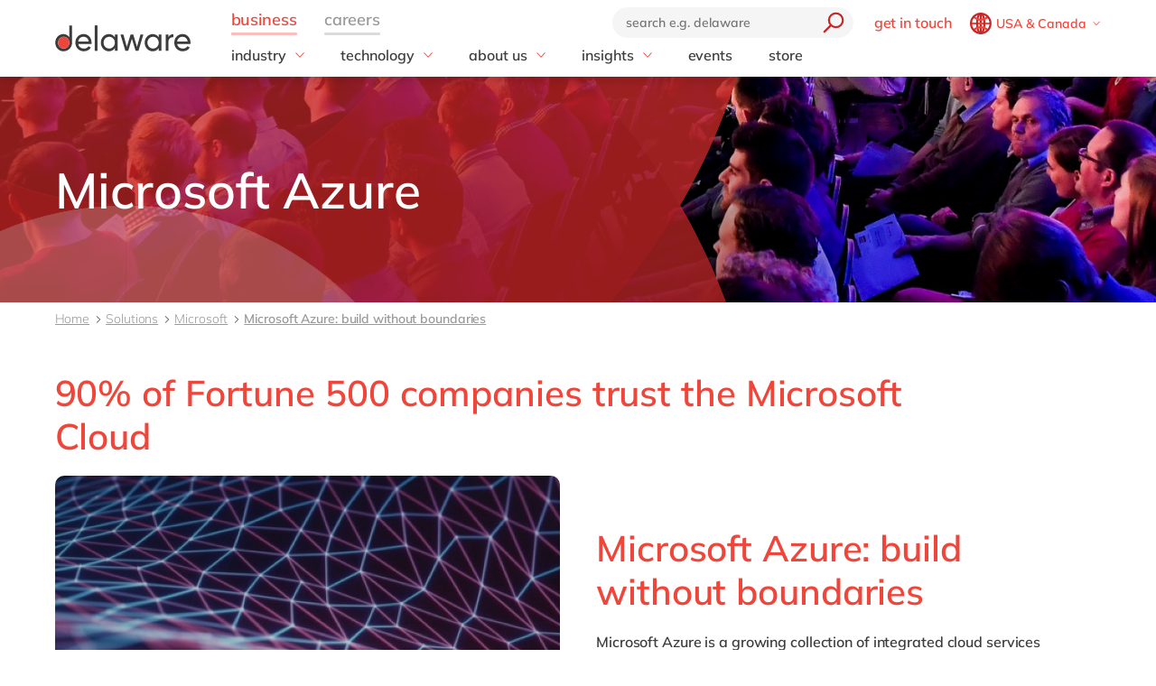

--- FILE ---
content_type: text/html; charset=utf-8
request_url: https://www.delawareconsulting.com/en-us/solutions/microsoft-azure
body_size: 25333
content:


<!doctype html>
<html lang="en" style="--snb-breakpoint-switch-to-full-lister:0">
<head>
    <meta http-equiv="Content-Type" content="text/html; charset=UTF-8" />
    <meta name="viewport" content="width=device-width, initial-scale=1, maximum-scale=1.0" />
<title>Microsoft Azure Solutions | Cloud Computing Services - delaware USA &amp; Canada</title>        <link rel="preload" href="/assets/fonts/Mulish-Bold.woff2" as="font" crossorigin>
        <link rel="preload" href="/assets/fonts/Mulish-Regular.woff2" as="font" crossorigin>
        <link rel="preload" href="/assets/fonts/Mulish-SemiBold.woff2" as="font" crossorigin>

        <link rel="preconnect dns-prefetch" href="https://www.googletagmanager.com">
    <script type="text/javascript">!function(T,l,y){var S=T.location,k="script",D="instrumentationKey",C="ingestionendpoint",I="disableExceptionTracking",E="ai.device.",b="toLowerCase",w="crossOrigin",N="POST",e="appInsightsSDK",t=y.name||"appInsights";(y.name||T[e])&&(T[e]=t);var n=T[t]||function(d){var g=!1,f=!1,m={initialize:!0,queue:[],sv:"5",version:2,config:d};function v(e,t){var n={},a="Browser";return n[E+"id"]=a[b](),n[E+"type"]=a,n["ai.operation.name"]=S&&S.pathname||"_unknown_",n["ai.internal.sdkVersion"]="javascript:snippet_"+(m.sv||m.version),{time:function(){var e=new Date;function t(e){var t=""+e;return 1===t.length&&(t="0"+t),t}return e.getUTCFullYear()+"-"+t(1+e.getUTCMonth())+"-"+t(e.getUTCDate())+"T"+t(e.getUTCHours())+":"+t(e.getUTCMinutes())+":"+t(e.getUTCSeconds())+"."+((e.getUTCMilliseconds()/1e3).toFixed(3)+"").slice(2,5)+"Z"}(),iKey:e,name:"Microsoft.ApplicationInsights."+e.replace(/-/g,"")+"."+t,sampleRate:100,tags:n,data:{baseData:{ver:2}}}}var h=d.url||y.src;if(h){function a(e){var t,n,a,i,r,o,s,c,u,p,l;g=!0,m.queue=[],f||(f=!0,t=h,s=function(){var e={},t=d.connectionString;if(t)for(var n=t.split(";"),a=0;a<n.length;a++){var i=n[a].split("=");2===i.length&&(e[i[0][b]()]=i[1])}if(!e[C]){var r=e.endpointsuffix,o=r?e.location:null;e[C]="https://"+(o?o+".":"")+"dc."+(r||"services.visualstudio.com")}return e}(),c=s[D]||d[D]||"",u=s[C],p=u?u+"/v2/track":d.endpointUrl,(l=[]).push((n="SDK LOAD Failure: Failed to load Application Insights SDK script (See stack for details)",a=t,i=p,(o=(r=v(c,"Exception")).data).baseType="ExceptionData",o.baseData.exceptions=[{typeName:"SDKLoadFailed",message:n.replace(/\./g,"-"),hasFullStack:!1,stack:n+"\nSnippet failed to load ["+a+"] -- Telemetry is disabled\nHelp Link: https://go.microsoft.com/fwlink/?linkid=2128109\nHost: "+(S&&S.pathname||"_unknown_")+"\nEndpoint: "+i,parsedStack:[]}],r)),l.push(function(e,t,n,a){var i=v(c,"Message"),r=i.data;r.baseType="MessageData";var o=r.baseData;return o.message='AI (Internal): 99 message:"'+("SDK LOAD Failure: Failed to load Application Insights SDK script (See stack for details) ("+n+")").replace(/\"/g,"")+'"',o.properties={endpoint:a},i}(0,0,t,p)),function(e,t){if(JSON){var n=T.fetch;if(n&&!y.useXhr)n(t,{method:N,body:JSON.stringify(e),mode:"cors"});else if(XMLHttpRequest){var a=new XMLHttpRequest;a.open(N,t),a.setRequestHeader("Content-type","application/json"),a.send(JSON.stringify(e))}}}(l,p))}function i(e,t){f||setTimeout(function(){!t&&m.core||a()},500)}var e=function(){var n=l.createElement(k);n.src=h;var e=y[w];return!e&&""!==e||"undefined"==n[w]||(n[w]=e),n.onload=i,n.onerror=a,n.onreadystatechange=function(e,t){"loaded"!==n.readyState&&"complete"!==n.readyState||i(0,t)},n}();y.ld<0?l.getElementsByTagName("head")[0].appendChild(e):setTimeout(function(){l.getElementsByTagName(k)[0].parentNode.appendChild(e)},y.ld||0)}try{m.cookie=l.cookie}catch(p){}function t(e){for(;e.length;)!function(t){m[t]=function(){var e=arguments;g||m.queue.push(function(){m[t].apply(m,e)})}}(e.pop())}var n="track",r="TrackPage",o="TrackEvent";t([n+"Event",n+"PageView",n+"Exception",n+"Trace",n+"DependencyData",n+"Metric",n+"PageViewPerformance","start"+r,"stop"+r,"start"+o,"stop"+o,"addTelemetryInitializer","setAuthenticatedUserContext","clearAuthenticatedUserContext","flush"]),m.SeverityLevel={Verbose:0,Information:1,Warning:2,Error:3,Critical:4};var s=(d.extensionConfig||{}).ApplicationInsightsAnalytics||{};if(!0!==d[I]&&!0!==s[I]){var c="onerror";t(["_"+c]);var u=T[c];T[c]=function(e,t,n,a,i){var r=u&&u(e,t,n,a,i);return!0!==r&&m["_"+c]({message:e,url:t,lineNumber:n,columnNumber:a,error:i}),r},d.autoExceptionInstrumented=!0}return m}(y.cfg);function a(){y.onInit&&y.onInit(n)}(T[t]=n).queue&&0===n.queue.length?(n.queue.push(a),n.trackPageView({})):a()}(window,document,{
src: "https://js.monitor.azure.com/scripts/b/ai.2.min.js", // The SDK URL Source
crossOrigin: "anonymous", 
cfg: { // Application Insights Configuration
    instrumentationKey: '03d6f54f-73f2-4aaa-8cdb-4939e66b7fda'
}});</script>
        <script>
            (function (w, d, s, l, i) {
                w[l] = w[l] || []; w[l].push({
                    'gtm.start':
                        new Date().getTime(), event: 'gtm.js'
                }); var f = d.getElementsByTagName(s)[0],
                    j = d.createElement(s), dl = l != 'dataLayer' ? '&l=' + l : ''; j.async = true; j.src =
                        'https://www.googletagmanager.com/gtm.js?id=' + i + dl; f.parentNode.insertBefore(j, f);
            })(window, document, 'script', 'dataLayer', 'GTM-WD45M94');
        </script>
    <link href="/assets/css/delaware.min.css?v=AlXvzeAsoRUadW0gjamUiyZUOzjhiRM4y1X8XBBK91I" rel="stylesheet" type="text/css" />
    <script defer src="/js/dlwpro/dlwpro/basic.js?v=AC-Hd-W53kwLMwR7mlPcvwdNs4gHj71r08QxP2CtC04"></script>
    <script defer src="/bundles/scripts/delaware-l.min.js?v=sLCLcdwMsi3qf0zqLQ1WgKIyHzFaBj7XZTVdh9fWmrY"></script>
    <script defer src="/en-us/resources.js"></script>


    <script defer src="/bundles/scripts/site.min.js?v=nQb68jktYTwkU7T_0sorZppa5nkOIeNWw8mcOfxoRfs"></script>
    <script defer src="/assets/js/delaware-webcomponents.js?v=jIvOrqN8HwtYm8UIIUhIr_rg-YRvXdrFGJYNsXVmvps"></script>

    
    <meta content="Microsoft Azure cloud services give developers and IT professionals all the freedom they need to build, deploy, and manage applications. Learn more." name="description" />
    
    <meta content="Microsoft Azure: build without boundaries" property="og:title" />
    <meta content="Microsoft Azure cloud services give developers and IT professionals all the freedom they need to build, deploy, and manage applications. Learn more." property="og:description" />
    <meta content="https://www.delawareconsulting.com/en-us/solutions/microsoft/microsoft-azure" property="og:url" />
    <meta content="https://www.delaware.pro/getattachment/fb88a13c-2730-4980-8a58-b91203ec4890/Website_Landingpage_MicrosoftAzure_780x340.jpg" property="og:image" />
    <link rel='canonical' href='https://www.delawareconsulting.com/en-us/solutions/microsoft/microsoft-azure' /><link rel='alternate' hreflang='x-default' href='https://www.delaware.pro/en-be/solutions/microsoft/microsoft-azure' /><link rel='alternate' hreflang='en-be' href='https://www.delaware.pro/en-be/solutions/microsoft/microsoft-azure' /><link rel='alternate' hreflang='fr-be' href='https://www.delaware.pro/fr-be/solutions/microsoft/microsoft-azure' /><link rel='alternate' hreflang='pt-br' href='https://www.delaware.pro/pt-br/solutions/microsoft/microsoft-azure' /><link rel='alternate' hreflang='fr-fr' href='https://www.delaware.pro/fr-fr/solutions/microsoft/microsoft-azure' /><link rel='alternate' hreflang='hu-hu' href='https://www.delaware.pro/hu-hu/solutions/microsoft/microsoft-azure' /><link rel='alternate' hreflang='en-hu' href='https://www.delaware.pro/en-hu/solutions/microsoft/microsoft-azure' /><link rel='alternate' hreflang='en-in' href='https://www.delaware.pro/en-in/solutions/microsoft/microsoft-azure' /><link rel='alternate' hreflang='en-lu' href='https://www.delaware.pro/en-lu/solutions/microsoft/microsoft-azure' /><link rel='alternate' hreflang='en-my' href='https://www.delaware.pro/en-my/solutions/microsoft/microsoft-azure' /><link rel='alternate' hreflang='en-ma' href='https://www.delaware.pro/en-ma/solutions/microsoft/microsoft-azure' /><link rel='alternate' hreflang='fr-ma' href='https://www.delaware.pro/fr-ma/solutions/microsoft/microsoft-azure' /><link rel='alternate' hreflang='nl-nl' href='https://www.delaware.pro/nl-nl/solutions/microsoft/microsoft-azure' /><link rel='alternate' hreflang='en-nl' href='https://www.delaware.pro/en-nl/solutions/microsoft/microsoft-azure' /><link rel='alternate' hreflang='en-sg' href='https://www.delaware.pro/en-sg/solutions/microsoft/microsoft-azure' /><link rel='alternate' hreflang='en-ch' href='https://www.delaware.pro/en-ch/solutions/microsoft/microsoft-azure' /><link rel='alternate' hreflang='en-us' href='https://www.delawareconsulting.com/en-us/solutions/microsoft/microsoft-azure' />
    <link rel="apple-touch-icon" sizes="57x57" href="/assets/favicons/apple-icon-57x57.png">
    <link rel="apple-touch-icon" sizes="60x60" href="/assets/favicons/apple-icon-60x60.png">
    <link rel="apple-touch-icon" sizes="72x72" href="/assets/favicons/apple-icon-72x72.png">
    <link rel="apple-touch-icon" sizes="76x76" href="/assets/favicons/apple-icon-76x76.png">
    <link rel="apple-touch-icon" sizes="114x114" href="/assets/favicons/apple-icon-114x114.png">
    <link rel="apple-touch-icon" sizes="120x120" href="/assets/favicons/apple-icon-120x120.png">
    <link rel="apple-touch-icon" sizes="144x144" href="/assets/favicons/apple-icon-144x144.png">
    <link rel="apple-touch-icon" sizes="152x152" href="/assets/favicons/apple-icon-152x152.png">
    <link rel="apple-touch-icon" sizes="180x180" href="/assets/favicons/apple-touch-icon.png">
    <link rel="icon" type="image/png" sizes="192x192" href="/assets/favicons/android-icon-192x192.png">
    <link rel="icon" type="image/png" sizes="32x32" href="/assets/favicons/favicon-32x32.png">
    <link rel="icon" type="image/png" sizes="96x96" href="/assets/favicons/favicon-96x96.png">
    <link rel="icon" type="image/png" sizes="16x16" href="/assets/favicons/favicon-16x16.png">
    <link rel="manifest" href="/assets/favicons/manifest.json">
    <link rel="mask-icon" href="/assets/favicons/safari-pinned-tab.svg" color="#5bbad5">
    <meta name="msapplication-TileColor" content="#da532c">
    <meta name="msapplication-TileImage" content="/assets/favicons/ms-icon-144x144.png">
    <meta name="theme-color" content="#FFFFFF">
    <meta content="QS1a9B462yCroGPvB6WWnMbxRlmuHuDwyCkwO7QfRSY" name="google-site-verification" />
    
    <script type="text/javascript" src="/Kentico.Resource/WebAnalytics/Logger.js?Culture=en-US&amp;HttpStatus=200&amp;Value=0" async></script>
    <script type="text/javascript" src="/Kentico.Resource/ABTest/KenticoABTestLogger/en-US/ConversionLogger.js" async></script>
</head>
<body class="t-delaware" data-edit="False">
    <div style="overflow: hidden; height:0;" aria-hidden="true">
        <svg class="c-clippath">
            <clipPath id="media-border" clipPathUnits="objectBoundingBox">
                <path d="M0,1 C0,0.737,0.053,0.483,0.147,0.295 C0.241,0.108,0.368,0.002,0.5,0.002 C0.633,0.002,0.76,0.108,0.854,0.295 C0.948,0.483,1,0.737,1,1 L0.925,1 C0.925,0.777,0.881,0.561,0.801,0.401 C0.721,0.242,0.613,0.152,0.5,0.152 C0.388,0.152,0.28,0.242,0.2,0.401 C0.12,0.561,0.075,0.777,0.075,1 L0,1">
                </path>
            </clipPath>
        </svg>
    </div>
    


<!-- Begin _Navigation -->
<div class="c-header-wrapper" data-ktc-search-exclude data-nosnippet="data-nosnippet">
    <header class="c-header js-header" data-component-class="Header" role="banner">
        <div class="c-header__wrapper">
            <nav class="c-nav-primary" aria-label="primary-navigation" role="navigation">


                <div class="c-nav-primary-heading">
                    <div class="c-header-logo">
                        <a class="c-header-logo__link" href="/en-us" aria-label="Delaware">
                                <img src="/assets/media/delaware-logo.svg" alt="delaware">

                        </a>
                    </div>

                    <div class="c-nav-secondary-wrapper">
                        <div class="c-nav-secondary">
                            <form class="c-search-field js-search">
                                <div class="c-search-field__wrapper js-search__field">
                                    <input type="text" id="txtBoxGlobalSearch" placeholder="search e.g. delaware" class="c-search-field__input" onkeypress="searchEnter(event);">
                                    <button type="button" class="c-btn c-btn--icon c-search-field__trigger js-search__trigger" aria-label="search" onclick="redirectToSearch()">
                                        <span class="c-btn__icon">

                                            <svg class="c-svg " width="24" height="24" focusable="false">
                                                <use xlink:href="/assets/svg/svg-symbols.svg#icon-search">
                                                </use>
                                            </svg>

                                        </span>
                                    </button>
                                </div>

                                <button type="button" class="c-btn c-btn--icon c-search-field__close js-search__trigger-close" aria-label="close">
                                    <span class="c-btn__icon">

                                        <svg class="c-svg " width="22" height="22" focusable="false">
                                            <use xlink:href="/assets/svg/svg-symbols.svg#icon-close">
                                            </use>
                                        </svg>

                                    </span>
                                </button>
                            </form>


                            <ul class="c-nav-secondary-list ">

                                    <li class="c-nav-secondary-list__item u-hide-until-large">
                                        <a href="/en-us/contact" class="c-nav-secondary-list__link">get in touch</a>
                                    </li>
                                <li class="c-nav-secondary-list__item">


                                    <div class="c-lang js-lang is-collapsed">
                                        <button class="c-btn c-lang__trigger js-lang__trigger" type="button" aria-expanded="true" aria-labelledby="lang"
                                                aria-controls="lang">
                                            <svg class="c-svg c-btn__icon c-lang__globe" width="24"
                                                 height="24" role="img" aria-labelledby="icon-globe" focusable="false">
                                                <title id="icon-globe">icon globe</title>
                                                <use xlink:href="/assets/svg/svg-symbols.svg#icon-globe">
                                                </use>
                                            </svg>
                                            <span class="u-hide-until-large c-lang__current-lang">USA &amp; Canada</span>


                                            <svg class="c-svg c-btn__icon o-collapse__icon c-lang__chevron" width="12"
                                                 height="12" role="img" aria-labelledby="chevron-down" focusable="false">
                                                <title id="chevron-down">icon globe</title>
                                                <use xlink:href="/assets/svg/svg-symbols.svg#chevron-down">
                                                </use>
                                            </svg>

                                        </button>

                                        <ul class="c-lang-list js-lang__panel" id="lang">

                                                

<!-- Begin _NavigationCountryLanguageItem -->
<li class="c-lang-list__item">
    <div class="c-lang-list__country ">
        <span class="c-lang-list__country-link-wrapper">
                <a href="https://www.delaware.pro/en-be/solutions/microsoft/microsoft-azure" class="c-lang-list__country-link">
                    Belgium
                </a>

        </span>
        <span class="c-lag-list__country-langs">
                <a href="https://www.delaware.pro/en-be/solutions/microsoft/microsoft-azure" class="c-lang-list__lang ">
                    en
                </a>
                <a href="https://www.delaware.pro/fr-be/solutions/microsoft/microsoft-azure" class="c-lang-list__lang ">
                    fr
                </a>
        </span>
    </div>
</li>


<!-- End _NavigationCountryLanguageItem -->

                                                

<!-- Begin _NavigationCountryLanguageItem -->
<li class="c-lang-list__item">
    <div class="c-lang-list__country ">
        <span class="c-lang-list__country-link-wrapper">
                <a href="https://www.delaware.pro/pt-br/solutions/microsoft/microsoft-azure" class="c-lang-list__country-link">
                    Brazil
                </a>

        </span>
        <span class="c-lag-list__country-langs">
                <a href="https://www.delaware.pro/pt-br/solutions/microsoft/microsoft-azure" class="c-lang-list__lang ">
                    pt
                </a>
        </span>
    </div>
</li>


<!-- End _NavigationCountryLanguageItem -->

                                                

<!-- Begin _NavigationCountryLanguageItem -->
<li class="c-lang-list__item">
    <div class="c-lang-list__country ">
        <span class="c-lang-list__country-link-wrapper">
                <a href="https://www.delaware.cn/zh-cn" class="c-lang-list__country-link">
                    China
                </a>

        </span>
        <span class="c-lag-list__country-langs">
                <a href="https://www.delaware.cn/zh-cn" class="c-lang-list__lang ">
                    zh
                </a>
                <a href="https://www.delaware.cn/en-cn" class="c-lang-list__lang ">
                    en
                </a>
        </span>
    </div>
</li>


<!-- End _NavigationCountryLanguageItem -->

                                                

<!-- Begin _NavigationCountryLanguageItem -->
<li class="c-lang-list__item">
    <div class="c-lang-list__country ">
        <span class="c-lang-list__country-link-wrapper">
                <a href="https://www.delaware.pro/fr-fr/solutions/microsoft/microsoft-azure" class="c-lang-list__country-link">
                    France
                </a>

        </span>
        <span class="c-lag-list__country-langs">
                <a href="https://www.delaware.pro/fr-fr/solutions/microsoft/microsoft-azure" class="c-lang-list__lang ">
                    fr
                </a>
        </span>
    </div>
</li>


<!-- End _NavigationCountryLanguageItem -->

                                                

<!-- Begin _NavigationCountryLanguageItem -->
<li class="c-lang-list__item">
    <div class="c-lang-list__country ">
        <span class="c-lang-list__country-link-wrapper">
                <a href="https://www.delaware.pro/de-de/solutions" class="c-lang-list__country-link">
                    Germany
                </a>

        </span>
        <span class="c-lag-list__country-langs">
                <a href="https://www.delaware.pro/de-de/solutions" class="c-lang-list__lang ">
                    de
                </a>
                <a href="https://www.delaware.pro/en-de/solutions" class="c-lang-list__lang ">
                    en
                </a>
        </span>
    </div>
</li>


<!-- End _NavigationCountryLanguageItem -->

                                                

<!-- Begin _NavigationCountryLanguageItem -->
<li class="c-lang-list__item">
    <div class="c-lang-list__country ">
        <span class="c-lang-list__country-link-wrapper">
                <a href="https://www.delaware.pro/hu-hu/solutions/microsoft/microsoft-azure" class="c-lang-list__country-link">
                    Hungary
                </a>

        </span>
        <span class="c-lag-list__country-langs">
                <a href="https://www.delaware.pro/hu-hu/solutions/microsoft/microsoft-azure" class="c-lang-list__lang ">
                    hu
                </a>
                <a href="https://www.delaware.pro/en-hu/solutions/microsoft/microsoft-azure" class="c-lang-list__lang ">
                    en
                </a>
        </span>
    </div>
</li>


<!-- End _NavigationCountryLanguageItem -->

                                                

<!-- Begin _NavigationCountryLanguageItem -->
<li class="c-lang-list__item">
    <div class="c-lang-list__country ">
        <span class="c-lang-list__country-link-wrapper">
                <a href="https://www.delaware.pro/en-in/solutions/microsoft/microsoft-azure" class="c-lang-list__country-link">
                    India
                </a>

        </span>
        <span class="c-lag-list__country-langs">
                <a href="https://www.delaware.pro/en-in/solutions/microsoft/microsoft-azure" class="c-lang-list__lang ">
                    en
                </a>
        </span>
    </div>
</li>


<!-- End _NavigationCountryLanguageItem -->

                                                

<!-- Begin _NavigationCountryLanguageItem -->
<li class="c-lang-list__item">
    <div class="c-lang-list__country ">
        <span class="c-lang-list__country-link-wrapper">
                <a href="https://www.delaware.pro/en-lu/solutions/microsoft/microsoft-azure" class="c-lang-list__country-link">
                    Luxembourg
                </a>

        </span>
        <span class="c-lag-list__country-langs">
                <a href="https://www.delaware.pro/en-lu/solutions/microsoft/microsoft-azure" class="c-lang-list__lang ">
                    en
                </a>
        </span>
    </div>
</li>


<!-- End _NavigationCountryLanguageItem -->

                                                

<!-- Begin _NavigationCountryLanguageItem -->
<li class="c-lang-list__item">
    <div class="c-lang-list__country ">
        <span class="c-lang-list__country-link-wrapper">
                <a href="https://www.delaware.pro/en-my/solutions/microsoft/microsoft-azure" class="c-lang-list__country-link">
                    Malaysia
                </a>

        </span>
        <span class="c-lag-list__country-langs">
                <a href="https://www.delaware.pro/en-my/solutions/microsoft/microsoft-azure" class="c-lang-list__lang ">
                    en
                </a>
        </span>
    </div>
</li>


<!-- End _NavigationCountryLanguageItem -->

                                                

<!-- Begin _NavigationCountryLanguageItem -->
<li class="c-lang-list__item">
    <div class="c-lang-list__country ">
        <span class="c-lang-list__country-link-wrapper">
                <a href="https://www.delaware.pro/en-ma/solutions/microsoft/microsoft-azure" class="c-lang-list__country-link">
                    Morocco
                </a>

        </span>
        <span class="c-lag-list__country-langs">
                <a href="https://www.delaware.pro/en-ma/solutions/microsoft/microsoft-azure" class="c-lang-list__lang ">
                    en
                </a>
                <a href="https://www.delaware.pro/fr-ma/solutions/microsoft/microsoft-azure" class="c-lang-list__lang ">
                    fr
                </a>
        </span>
    </div>
</li>


<!-- End _NavigationCountryLanguageItem -->

                                                

<!-- Begin _NavigationCountryLanguageItem -->
<li class="c-lang-list__item">
    <div class="c-lang-list__country ">
        <span class="c-lang-list__country-link-wrapper">
                <a href="https://www.delaware.pro/nl-nl/solutions/microsoft/microsoft-azure" class="c-lang-list__country-link">
                    Netherlands
                </a>

        </span>
        <span class="c-lag-list__country-langs">
                <a href="https://www.delaware.pro/nl-nl/solutions/microsoft/microsoft-azure" class="c-lang-list__lang ">
                    nl
                </a>
                <a href="https://www.delaware.pro/en-nl/solutions/microsoft/microsoft-azure" class="c-lang-list__lang ">
                    en
                </a>
        </span>
    </div>
</li>


<!-- End _NavigationCountryLanguageItem -->

                                                

<!-- Begin _NavigationCountryLanguageItem -->
<li class="c-lang-list__item">
    <div class="c-lang-list__country ">
        <span class="c-lang-list__country-link-wrapper">
                <a href="https://www.delaware.pro/en-ph/products-and-vendors/microsoft" class="c-lang-list__country-link">
                    Philippines
                </a>

        </span>
        <span class="c-lag-list__country-langs">
                <a href="https://www.delaware.pro/en-ph/products-and-vendors/microsoft" class="c-lang-list__lang ">
                    en
                </a>
        </span>
    </div>
</li>


<!-- End _NavigationCountryLanguageItem -->

                                                

<!-- Begin _NavigationCountryLanguageItem -->
<li class="c-lang-list__item">
    <div class="c-lang-list__country ">
        <span class="c-lang-list__country-link-wrapper">
                <a href="https://www.delaware.pro/en-sg/solutions/microsoft/microsoft-azure" class="c-lang-list__country-link">
                    Singapore
                </a>

        </span>
        <span class="c-lag-list__country-langs">
                <a href="https://www.delaware.pro/en-sg/solutions/microsoft/microsoft-azure" class="c-lang-list__lang ">
                    en
                </a>
        </span>
    </div>
</li>


<!-- End _NavigationCountryLanguageItem -->

                                                

<!-- Begin _NavigationCountryLanguageItem -->
<li class="c-lang-list__item">
    <div class="c-lang-list__country ">
        <span class="c-lang-list__country-link-wrapper">
                <a href="https://www.delaware.pro/en-ch/solutions/microsoft/microsoft-azure" class="c-lang-list__country-link">
                    Switzerland
                </a>

        </span>
        <span class="c-lag-list__country-langs">
                <a href="https://www.delaware.pro/en-ch/solutions/microsoft/microsoft-azure" class="c-lang-list__lang ">
                    en
                </a>
        </span>
    </div>
</li>


<!-- End _NavigationCountryLanguageItem -->

                                                

<!-- Begin _NavigationCountryLanguageItem -->
<li class="c-lang-list__item">
    <div class="c-lang-list__country ">
        <span class="c-lang-list__country-link-wrapper">
                <a href="https://www.delaware.co.uk/en-gb" class="c-lang-list__country-link">
                    UK &amp; Ireland
                </a>

        </span>
        <span class="c-lag-list__country-langs">
                <a href="https://www.delaware.co.uk/en-gb" class="c-lang-list__lang ">
                    en
                </a>
        </span>
    </div>
</li>


<!-- End _NavigationCountryLanguageItem -->

                                                

<!-- Begin _NavigationCountryLanguageItem -->
<li class="c-lang-list__item">
    <div class="c-lang-list__country is-active">
        <span class="c-lang-list__country-link-wrapper">
                <a href="https://www.delawareconsulting.com/en-us/solutions/microsoft/microsoft-azure" class="c-lang-list__country-link">
                    USA &amp; Canada
                </a>

        </span>
        <span class="c-lag-list__country-langs">
                <a href="https://www.delawareconsulting.com/en-us/solutions/microsoft/microsoft-azure" class="c-lang-list__lang is-active">
                    en
                </a>
        </span>
    </div>
</li>


<!-- End _NavigationCountryLanguageItem -->



                                        </ul>
                                    </div>



                                </li>
                            </ul>
                        </div>
                    </div>


                    <div class="c-hamburger u-hide-large">
                        <button type="button" class="c-hamburger__trigger c-btn c-btn--icon js-header-menu__trigger " aria-label="Menu">
                            <span class="c-hamburger__line-wrapper">
                                <span class="c-hamburger__line"></span>
                                <span class="c-hamburger__line"></span>
                                <span class="c-hamburger__line"></span>
                            </span>
                        </button>
                    </div>
                </div>


                <div class="c-nav-primary__list-wrapper js-header-menu">
                    <ul class="c-nav-primary__list-top" id="headerNav">
                            <li class="c-nav-primary-item-top o-collapse o-collapse--until@large js-collapse js-nav-primary-item-top is-visible" aria-expanded="true">
                                    <a id="header-title-business" href="/en-us" type="button" class="c-nav-primary-item-top__link o-collapse__trigger js-collapse__trigger js-nav-primary-item-top__trigger" aria-expanded="true" data-desktop="business" aria-controls="header-business" data-parent="#headerNav">
                                        <span class="c-nav-primary-item-top__text">
                                            business
                                        </span>
                                    </a>


                                <ul class="c-nav-primary__list o-collapse__panel js-collapse__panel" aria-hidden="false" id="header-business">

                                            <li class="c-nav-primary-item c-nav-primary-item--has-doormat o-collapse o-collapse--until@large is-collapsed js-collapse js-nav-primary-item-has-doormat" aria-expanded="true">
                                                <div class="c-btn c-nav-primary-item__link o-collapse__trigger js-collapse__trigger"  aria-expanded="false" aria-controls="header-industry" data-parent="#header-business">
                                                    <svg class="c-svg c-nav-primary-item__back" width="15" height="15" focusable="false">
                                                        <use xlink:href="/assets/svg/svg-symbols.svg#icon-forward">
                                                        </use>
                                                    </svg>

                                                    <span class="c-nav-primary-item__text" id="header-title-industry">
                                                        industry
                                                    </span>

                                                    <span class="c-nav-primary-item__icon" id="header-icon-industry">
                                                        <svg class="c-svg " width="15" height="15" focusable="false">
                                                            <use xlink:href="/assets/svg/svg-symbols.svg#chevron-down">
                                                            </use>
                                                        </svg>
                                                    </span>
                                                </div>

                                                <div class="c-nav-primary__doormat o-collapse__panel js-collapse__panel" aria-hidden="true" id="header-industry" aria-labelledby="header-title-industry">
                                                    <div class="c-doormat ">

                                                                <div class="c-doormat__col ">
                                                                    <ul class="c-doormat-list " aria-hidden="true">

                                                                            <li class="c-doormat-list__item"><a href="/en-us/solutions/aerospace-and-defense" class="c-doormat-list__link">Aerospace and Defense</a></li>
                                                                            <li class="c-doormat-list__item"><a href="/en-us/solutions/automotive" class="c-doormat-list__link">Automotive</a></li>
                                                                            <li class="c-doormat-list__item"><a href="/en-us/solutions/chemicals" class="c-doormat-list__link">Chemicals</a></li>
                                                                            <li class="c-doormat-list__item"><a href="/en-us/digital-supply-chain" class="c-doormat-list__link">Digital Supply Chain</a></li>
                                                                            <li class="c-doormat-list__item"><a href="/en-us/solutions/discrete-manufacturing" class="c-doormat-list__link">Discrete/Industrial manufacturing</a></li>
                                                                            <li class="c-doormat-list__item"><a href="/en-us/solutions/energy" class="c-doormat-list__link">Energy</a></li>
                                                                            <li class="c-doormat-list__item"><a href="/en-us/solutions/engineering-and-projects" class="c-doormat-list__link">Engineering &amp; projects</a></li>
                                                                            <li class="c-doormat-list__item"><a href="/en-us/solutions/food-industry" class="c-doormat-list__link">Food</a></li>
                                                                            <li class="c-doormat-list__item"><a href="/en-us/solutions/healthcare" class="c-doormat-list__link">Healthcare</a></li>
                                                                            <li class="c-doormat-list__item"><a href="/en-us/solutions/life-science" class="c-doormat-list__link">Life Sciences</a></li>
                                                                            <li class="c-doormat-list__item"><a href="/en-us/solutions/mill-products" class="c-doormat-list__link">Mill Products</a></li>
                                                                            <li class="c-doormat-list__item"><a href="/en-us/solutions/professional-services" class="c-doormat-list__link">Professional services</a></li>
                                                                            <li class="c-doormat-list__item"><a href="/en-us/solutions/retail-and-consumer-markets" class="c-doormat-list__link">Retail &amp; consumer markets</a></li>
                                                                            <li class="c-doormat-list__item"><a href="/en-us/solutions/textiles" class="c-doormat-list__link">Textiles</a></li>
                                                                            <li class="c-doormat-list__item"><a href="/en-us/solutions/utilities" class="c-doormat-list__link">Utilities</a></li>

                                                                    </ul>
                                                                </div>
                                                    </div>
                                                </div>

                                            </li>
                                            <li class="c-nav-primary-item c-nav-primary-item--has-doormat o-collapse o-collapse--until@large is-collapsed js-collapse js-nav-primary-item-has-doormat" aria-expanded="true">
                                                <div class="c-btn c-nav-primary-item__link o-collapse__trigger js-collapse__trigger"  aria-expanded="false" aria-controls="header-technology" data-parent="#header-business">
                                                    <svg class="c-svg c-nav-primary-item__back" width="15" height="15" focusable="false">
                                                        <use xlink:href="/assets/svg/svg-symbols.svg#icon-forward">
                                                        </use>
                                                    </svg>

                                                    <span class="c-nav-primary-item__text" id="header-title-technology">
                                                        technology
                                                    </span>

                                                    <span class="c-nav-primary-item__icon" id="header-icon-technology">
                                                        <svg class="c-svg " width="15" height="15" focusable="false">
                                                            <use xlink:href="/assets/svg/svg-symbols.svg#chevron-down">
                                                            </use>
                                                        </svg>
                                                    </span>
                                                </div>

                                                <div class="c-nav-primary__doormat o-collapse__panel js-collapse__panel" aria-hidden="true" id="header-technology" aria-labelledby="header-title-technology">
                                                    <div class="c-doormat ">

                                                                <div class="c-doormat__col ">
                                                                    <ul class="c-doormat-list " aria-hidden="true">

                                                                            <li class="c-doormat-list__item"><a href="/en-us/solutions/sap" class="c-doormat-list__link">SAP</a></li>
                                                                            <li class="c-doormat-list__item"><a href="/en-us/solutions/sap-phase-0-assessment" class="c-doormat-list__link">SAP Phase 0 Assessment</a></li>
                                                                            <li class="c-doormat-list__item"><a href="/en-us/solutions/sap/sap-s4hana" class="c-doormat-list__link">SAP S/4HANA</a></li>
                                                                            <li class="c-doormat-list__item"><a href="/en-us/solutions/sap/sap-s4hana-migration" class="c-doormat-list__link">SAP S/4HANA Migration</a></li>
                                                                            <li class="c-doormat-list__item"><a href="/en-us/solutions/microsoft" class="c-doormat-list__link">Microsoft</a></li>
                                                                            <li class="c-doormat-list__item"><a href="/en-us/solutions/microsoft/microsoft-azure" class="c-doormat-list__link">Microsoft Azure</a></li>
                                                                            <li class="c-doormat-list__item"><a href="/en-us/solutions/opentext-new" class="c-doormat-list__link">Opentext</a></li>
                                                                            <li class="c-doormat-list__item"><a href="/en-us/solutions/sap/sap-successfactors" class="c-doormat-list__link">SuccessFactors</a></li>

                                                                    </ul>
                                                                </div>
                                                    </div>
                                                </div>

                                            </li>
                                            <li class="c-nav-primary-item c-nav-primary-item--has-doormat o-collapse o-collapse--until@large is-collapsed js-collapse js-nav-primary-item-has-doormat" aria-expanded="true">
                                                <div class="c-btn c-nav-primary-item__link o-collapse__trigger js-collapse__trigger"  aria-expanded="false" aria-controls="header-aboutus" data-parent="#header-business">
                                                    <svg class="c-svg c-nav-primary-item__back" width="15" height="15" focusable="false">
                                                        <use xlink:href="/assets/svg/svg-symbols.svg#icon-forward">
                                                        </use>
                                                    </svg>

                                                    <span class="c-nav-primary-item__text" id="header-title-aboutus">
                                                        about us
                                                    </span>

                                                    <span class="c-nav-primary-item__icon" id="header-icon-aboutus">
                                                        <svg class="c-svg " width="15" height="15" focusable="false">
                                                            <use xlink:href="/assets/svg/svg-symbols.svg#chevron-down">
                                                            </use>
                                                        </svg>
                                                    </span>
                                                </div>

                                                <div class="c-nav-primary__doormat o-collapse__panel js-collapse__panel" aria-hidden="true" id="header-aboutus" aria-labelledby="header-title-aboutus">
                                                    <div class="c-doormat ">

                                                                <div class="c-doormat__col ">
                                                                    <ul class="c-doormat-list " aria-hidden="true">

                                                                            <li class="c-doormat-list__item"><a href="/en-us/about-us" class="c-doormat-list__link">Our company</a></li>
                                                                            <li class="c-doormat-list__item"><a href="/en-us/about-us/delaware-20years" class="c-doormat-list__link">20 years of delaware</a></li>
                                                                            <li class="c-doormat-list__item"><a href="/en-us/about-us/our-brand" class="c-doormat-list__link">Our brand</a></li>
                                                                            <li class="c-doormat-list__item"><a href="/en-us/about-us/corporate-social-responsibility-living-our-values" class="c-doormat-list__link">Corporate Social Responsibility</a></li>
                                                                            <li class="c-doormat-list__item"><a href="/en-us/about-us/our-partners" class="c-doormat-list__link">Our partners</a></li>

                                                                    </ul>
                                                                </div>
                                                    </div>
                                                </div>

                                            </li>
                                            <li class="c-nav-primary-item c-nav-primary-item--has-doormat o-collapse o-collapse--until@large is-collapsed js-collapse js-nav-primary-item-has-doormat" aria-expanded="true">
                                                <div class="c-btn c-nav-primary-item__link o-collapse__trigger js-collapse__trigger"  aria-expanded="false" aria-controls="header-insights" data-parent="#header-business">
                                                    <svg class="c-svg c-nav-primary-item__back" width="15" height="15" focusable="false">
                                                        <use xlink:href="/assets/svg/svg-symbols.svg#icon-forward">
                                                        </use>
                                                    </svg>

                                                    <span class="c-nav-primary-item__text" id="header-title-insights">
                                                        insights
                                                    </span>

                                                    <span class="c-nav-primary-item__icon" id="header-icon-insights">
                                                        <svg class="c-svg " width="15" height="15" focusable="false">
                                                            <use xlink:href="/assets/svg/svg-symbols.svg#chevron-down">
                                                            </use>
                                                        </svg>
                                                    </span>
                                                </div>

                                                <div class="c-nav-primary__doormat o-collapse__panel js-collapse__panel" aria-hidden="true" id="header-insights" aria-labelledby="header-title-insights">
                                                    <div class="c-doormat ">

                                                                <div class="c-doormat__col ">
                                                                    <ul class="c-doormat-list " aria-hidden="true">

                                                                            <li class="c-doormat-list__item"><a href="/en-us/blogs" class="c-doormat-list__link">blog</a></li>
                                                                            <li class="c-doormat-list__item"><a href="/en-us/stories" class="c-doormat-list__link">customer stories</a></li>
                                                                            <li class="c-doormat-list__item"><a href="/en-us/news" class="c-doormat-list__link">news</a></li>

                                                                    </ul>
                                                                </div>
                                                    </div>
                                                </div>

                                            </li>

                                            <li class="c-nav-primary-item ">
                                                <a class="c-nav-primary-item__link" href="/en-us/events">
                                                    events
                                                </a>
                                            </li>
                                            <li class="c-nav-primary-item ">
                                                <a class="c-nav-primary-item__link" href="https://www.delaware.pro/en-us/store">
                                                    store
                                                </a>
                                            </li>
                                </ul>
                            </li>
                            <li class="c-nav-primary-item-top o-collapse o-collapse--until@large js-collapse js-nav-primary-item-top is-collapsed" aria-expanded="true">
                                    <a id="header-title-careers" href="/en-us/careers" type="button" class="c-nav-primary-item-top__link o-collapse__trigger js-collapse__trigger js-nav-primary-item-top__trigger" aria-expanded="true" data-desktop="careers" aria-controls="header-careers" data-parent="#headerNav">
                                        <span class="c-nav-primary-item-top__text">
                                            careers
                                        </span>
                                    </a>


                                <ul class="c-nav-primary__list o-collapse__panel js-collapse__panel" aria-hidden="false" id="header-careers">

                                            <li class="c-nav-primary-item c-nav-primary-item--has-doormat o-collapse o-collapse--until@large is-collapsed js-collapse js-nav-primary-item-has-doormat" aria-expanded="true">
                                                <div class="c-btn c-nav-primary-item__link o-collapse__trigger js-collapse__trigger"  aria-expanded="false" aria-controls="header-whatwedo" data-parent="#header-careers">
                                                    <svg class="c-svg c-nav-primary-item__back" width="15" height="15" focusable="false">
                                                        <use xlink:href="/assets/svg/svg-symbols.svg#icon-forward">
                                                        </use>
                                                    </svg>

                                                    <span class="c-nav-primary-item__text" id="header-title-whatwedo">
                                                        what we do
                                                    </span>

                                                    <span class="c-nav-primary-item__icon" id="header-icon-whatwedo">
                                                        <svg class="c-svg " width="15" height="15" focusable="false">
                                                            <use xlink:href="/assets/svg/svg-symbols.svg#chevron-down">
                                                            </use>
                                                        </svg>
                                                    </span>
                                                </div>

                                                <div class="c-nav-primary__doormat o-collapse__panel js-collapse__panel" aria-hidden="true" id="header-whatwedo" aria-labelledby="header-title-whatwedo">
                                                    <div class="c-doormat ">

                                                                <div class="c-doormat__col ">
                                                                    <ul class="c-doormat-list " aria-hidden="true">

                                                                            <li class="c-doormat-list__item"><a href="/en-us/careers/consultancy" class="c-doormat-list__link">Consultancy</a></li>
                                                                            <li class="c-doormat-list__item"><a href="/en-us/careers/technology" class="c-doormat-list__link">Technologies</a></li>
                                                                            <li class="c-doormat-list__item"><a href="/en-us/careers/projects" class="c-doormat-list__link">Projects</a></li>

                                                                    </ul>
                                                                </div>
                                                    </div>
                                                </div>

                                            </li>
                                            <li class="c-nav-primary-item c-nav-primary-item--has-doormat o-collapse o-collapse--until@large is-collapsed js-collapse js-nav-primary-item-has-doormat" aria-expanded="true">
                                                <div class="c-btn c-nav-primary-item__link o-collapse__trigger js-collapse__trigger"  aria-expanded="false" aria-controls="header-workingatdelaware" data-parent="#header-careers">
                                                    <svg class="c-svg c-nav-primary-item__back" width="15" height="15" focusable="false">
                                                        <use xlink:href="/assets/svg/svg-symbols.svg#icon-forward">
                                                        </use>
                                                    </svg>

                                                    <span class="c-nav-primary-item__text" id="header-title-workingatdelaware">
                                                        working at delaware
                                                    </span>

                                                    <span class="c-nav-primary-item__icon" id="header-icon-workingatdelaware">
                                                        <svg class="c-svg " width="15" height="15" focusable="false">
                                                            <use xlink:href="/assets/svg/svg-symbols.svg#chevron-down">
                                                            </use>
                                                        </svg>
                                                    </span>
                                                </div>

                                                <div class="c-nav-primary__doormat o-collapse__panel js-collapse__panel" aria-hidden="true" id="header-workingatdelaware" aria-labelledby="header-title-workingatdelaware">
                                                    <div class="c-doormat ">

                                                                <div class="c-doormat__col ">
                                                                    <ul class="c-doormat-list " aria-hidden="true">

                                                                            <li class="c-doormat-list__item"><a href="/en-us/careers/values" class="c-doormat-list__link">Values</a></li>
                                                                            <li class="c-doormat-list__item"><a href="/en-us/careers/company-culture" class="c-doormat-list__link">Culture</a></li>
                                                                            <li class="c-doormat-list__item"><a href="/en-us/careers/benefits-and-rewards" class="c-doormat-list__link">Benefits</a></li>
                                                                            <li class="c-doormat-list__item"><a href="/en-us/careers/our-locations" class="c-doormat-list__link">Locations</a></li>
                                                                            <li class="c-doormat-list__item"><a href="/en-us/careers/diversity-equity-inclusion" class="c-doormat-list__link">Diversity &amp; Inclusion</a></li>
                                                                            <li class="c-doormat-list__item"><a href="/en-us/careers/corporate-social-responsibility" class="c-doormat-list__link">CSR</a></li>

                                                                    </ul>
                                                                </div>
                                                    </div>
                                                </div>

                                            </li>

                                            <li class="c-nav-primary-item ">
                                                <a class="c-nav-primary-item__link" href="/en-us/careers/jobs">
                                                    jobs
                                                </a>
                                            </li>
                                            <li class="c-nav-primary-item ">
                                                <a class="c-nav-primary-item__link" href="/en-us/careers/recruitment">
                                                    recruitment process
                                                </a>
                                            </li>
                                            <li class="c-nav-primary-item ">
                                                <a class="c-nav-primary-item__link" href="/en-us/careers/blog">
                                                    stories
                                                </a>
                                            </li>
                                </ul>
                            </li>
                            <li class="c-nav-primary-item-top is-collapsed u-hide-large">
                                <a href="/en-us/contact" class="c-nav-primary-item-top__link">get in touch</a>
                            </li>
                    </ul>
                </div>
            </nav>
        </div>
    </header>
</div>

<script type="text/javascript">

    function searchEnter(event) {
        if (event.keyCode === 13 || event.key === 'Enter') {
            // Cancel the default action, if needed
            event.preventDefault();
            // Trigger the button element with a click
            redirectToSearch();
        }
    }

    function redirectToSearch() {
        event.preventDefault();
        var searchBox = document.getElementById("txtBoxGlobalSearch");
        if (searchBox) {
            if (searchBox.value != "") {
                var cultureCode = getCurrentUrlCulture();
                window.location.href = "/" + cultureCode + "/global-search?query=" + searchBox.value;
            }
        }
    }
    function getCurrentUrlCulture() {
        var path = window.location.pathname;
        var regex = new RegExp("(\/\/|\/)([a-zA-Z]{2}-[a-zA-Z]{2})");
        var match = regex.exec(path);
        if (match) {
            if (match.length > 0) {
                return match[0].replace("/", "")
            }
        }
        return "en-be";
    }

    function setActiveLanguage() {
        var currentCulture = getCurrentUrlCulture();
        var navElement = document.getElementById(currentCulture.toLowerCase());
        if (!navElement) {
            currentCulture = getCurrentUrlCulture();
            navElement = document.getElementById(currentCulture.toLowerCase());
        }
        if (navElement)
            navElement.className += " is-active";
    }
    setActiveLanguage();
</script>

<!-- End _Navigation -->


    <main role="main">
            
<!-- Begin _RightNavigation '-->

<!-- End _RightNavigation '-->

        


    <!--Begin Structured data solution-->
    <script type="application/ld+json">
        {"@context":"https://schema.org","@type":"Article","description":"Microsoft Azure cloud services give developers and IT professionals all the freedom they need to build, deploy, and manage applications. Learn more.","image":{"@type":"ImageObject","url":"https://www.delaware.pro/getattachment/fb88a13c-2730-4980-8a58-b91203ec4890/Website_Landingpage_MicrosoftAzure_780x340.jpg"},"mainEntityOfPage":{"@type":"WebPage","@id":"https://www.delawareconsulting.com/en-us/solutions/microsoft/microsoft-azure"},"author":{"@type":"Organization","name":"delaware","url":"http://www.delaware.pro"},"dateModified":"2024-06-01","datePublished":"2021-09-15","headline":"Microsoft Azure: build without boundaries","publisher":{"@type":"Organization","name":"delaware","url":"http://www.delaware.pro","logo":{"@type":"ImageObject","url":"https://www.delaware.pro/assets/favicons/ms-icon-310x310.png"}}}
    </script>
    <!--End Structured data solution-->

<div>
    <div class="u-margin-top-small" id="main-content">

        

<!-- Begin _PageTagsTracking -->
    <div style="display:none;" data-component-class="PageTagsTracker" data-tags="automotive|chemicals|discrete manufacturing|engineering &amp; projects|food|professional services|retail|textiles|utilities|IT|Microsoft|cloud" data-page-type="Dlw.SolutionPage"></div>
<!-- End _PageTagsTracking -->

        


<!-- Begin _PageTopSection -->
    



<!-- Begin _PageBanner -->

<section class="c-banner c-banner--intro ">
    <svg class="c-banner__mask" width="803" height="401" viewBox="0 0 803 401" fill="none" xmlns="http://www.w3.org/2000/svg">
    <g opacity="0.8">
        <g opacity="0.9">
            <path d="M802.128 574.484L447.504 573.712C447.504 377.383 288.701 216.104 92.6694 216.104L92.6694 -139.396C484.593 -139.396 802.128 181.826 802.128 574.484Z" class="c-svg__banner"></path>
            <path d="M802.128 574.484L447.504 573.712C447.504 377.383 288.701 216.104 92.6694 216.104L92.6694 -139.396C484.593 -139.396 802.128 181.826 802.128 574.484Z" class="c-svg__banner"></path>
        </g>
        <path d="M92.6694 571.604V216.104C288.631 216.104 447.504 56.9338 447.504 -139.396H802.339C802.339 253.263 484.593 571.604 92.6694 571.604Z" class="c-svg__banner"></path>
        <path d="M92.6694 571.604V216.104C288.631 216.104 447.504 56.9338 447.504 -139.396H802.339C802.339 253.263 484.593 571.604 92.6694 571.604Z" class="c-svg__banner"></path>
        <path d="M92.6694 218.001C288.631 218.001 447.504 377.172 447.504 573.501H92.6694V218.001Z" fill="white"></path>
        <g opacity="0.75">
            <path d="M92.6694 218.001C288.631 218.001 447.504 377.172 447.504 573.501H92.6694V218.001Z" class="c-svg__banner"></path>
            <path d="M92.6694 218.001C288.631 218.001 447.504 377.172 447.504 573.501H92.6694V218.001Z" class="c-svg__banner"></path>
        </g>
        <g style="mix-blend-mode:multiply" opacity="0.15">
            <path d="M706.518 218.707C642.036 329.937 548.255 421.998 435.831 484.425H435.76C431.625 468.625 426.509 453.317 420.341 438.43C420.06 437.728 419.78 437.025 419.5 436.393C418.939 435.059 418.378 433.795 417.817 432.461C368.474 318.843 262.217 235.49 135.214 220.111C134.443 220.041 133.672 219.9 132.901 219.83C131.99 219.76 131.079 219.62 130.168 219.549C129.397 219.479 128.696 219.409 127.925 219.339C127.154 219.268 126.453 219.198 125.682 219.128C124.701 219.058 123.789 218.917 122.808 218.847C121.827 218.777 120.916 218.707 119.934 218.636C110.963 217.934 101.851 217.583 92.6694 217.583C257.802 217.583 396.51 104.597 436.111 -48.416C548.465 14.362 642.106 107.054 706.518 218.707Z" class="c-svg__banner"></path>
            <path d="M706.518 218.707C642.036 329.937 548.255 421.998 435.831 484.425H435.76C431.625 468.625 426.509 453.317 420.341 438.43C420.06 437.728 419.78 437.025 419.5 436.393C418.939 435.059 418.378 433.795 417.817 432.461C368.474 318.843 262.217 235.49 135.214 220.111C134.443 220.041 133.672 219.9 132.901 219.83C131.99 219.76 131.079 219.62 130.168 219.549C129.397 219.479 128.696 219.409 127.925 219.339C127.154 219.268 126.453 219.198 125.682 219.128C124.701 219.058 123.789 218.917 122.808 218.847C121.827 218.777 120.916 218.707 119.934 218.636C110.963 217.934 101.851 217.583 92.6694 217.583C257.802 217.583 396.51 104.597 436.111 -48.416C548.465 14.362 642.106 107.054 706.518 218.707Z" class="c-svg__banner"></path>
        </g>
        <g opacity="0.9">
            <path d="M-616.79 574.484L-262.165 573.712C-262.165 377.383 -103.363 216.104 92.6694 216.104L92.6694 -139.396C-299.254 -139.396 -616.79 181.826 -616.79 574.484Z" class="c-svg__banner"></path>
            <path d="M-616.79 574.484L-262.165 573.712C-262.165 377.383 -103.363 216.104 92.6694 216.104L92.6694 -139.396C-299.254 -139.396 -616.79 181.826 -616.79 574.484Z" class="c-svg__banner"></path>
        </g>
        <path d="M92.6694 571.604V216.104C-103.292 216.104 -262.165 56.9338 -262.165 -139.396H-617C-617 253.263 -299.254 571.604 92.6694 571.604Z" class="c-svg__banner"></path>
        <path d="M92.6694 571.604V216.104C-103.292 216.104 -262.165 56.9338 -262.165 -139.396H-617C-617 253.263 -299.254 571.604 92.6694 571.604Z" class="c-svg__banner"></path>
        <path d="M92.6694 218.001C-103.292 218.001 -262.165 377.172 -262.165 573.501H92.6694V218.001Z" fill="white"></path>
        <g opacity="0.75">
            <path d="M92.6694 218.001C-103.292 218.001 -262.165 377.172 -262.165 573.501H92.6694V218.001Z" class="c-svg__banner"></path>
            <path d="M92.6694 218.001C-103.292 218.001 -262.165 377.172 -262.165 573.501H92.6694V218.001Z" class="c-svg__banner"></path>
        </g>
        <g style="mix-blend-mode:multiply" opacity="0.15">
            <path d="M-521.18 218.707C-456.697 329.938 -362.916 421.998 -250.492 484.425H-250.422C-246.286 468.625 -241.17 453.317 -235.002 438.43C-234.721 437.728 -234.441 437.025 -234.161 436.393C-233.6 435.059 -233.039 433.795 -232.479 432.461C-183.135 318.843 -76.8785 235.49 50.1247 220.111C50.8957 220.041 51.6667 219.9 52.4377 219.83C53.3489 219.76 54.2601 219.62 55.1712 219.549C55.9422 219.479 56.6431 219.409 57.4141 219.339C58.1851 219.268 58.886 219.198 59.657 219.128C60.6383 219.058 61.5494 218.917 62.5307 218.847C63.512 218.777 64.4231 218.707 65.4044 218.636C74.3759 217.934 83.4876 217.583 92.6694 217.583C-72.4628 217.583 -211.171 104.597 -250.772 -48.416C-363.126 14.362 -456.767 107.054 -521.18 218.707Z" class="c-svg__banner"></path>
            <path d="M-521.18 218.707C-456.697 329.938 -362.916 421.998 -250.492 484.425H-250.422C-246.286 468.625 -241.17 453.317 -235.002 438.43C-234.721 437.728 -234.441 437.025 -234.161 436.393C-233.6 435.059 -233.039 433.795 -232.479 432.461C-183.135 318.843 -76.8785 235.49 50.1247 220.111C50.8957 220.041 51.6667 219.9 52.4377 219.83C53.3489 219.76 54.2601 219.62 55.1712 219.549C55.9422 219.479 56.6431 219.409 57.4141 219.339C58.1851 219.268 58.886 219.198 59.657 219.128C60.6383 219.058 61.5494 218.917 62.5307 218.847C63.512 218.777 64.4231 218.707 65.4044 218.636C74.3759 217.934 83.4876 217.583 92.6694 217.583C-72.4628 217.583 -211.171 104.597 -250.772 -48.416C-363.126 14.362 -456.767 107.054 -521.18 218.707Z" class="c-svg__banner"></path>
        </g>
    </g>
</svg>


    <div class="c-banner__media-wrapper">
        <div class="c-banner__media">
                

    


        
    

    <picture class="c-media__picture">
                <source media="(min-width:1024px)" width="1600" height="250" srcset="/r-images/Website_Landingpage_MicrosoftAzure_1920x355/Website_Landingpage_MicrosoftAzure_1920x355.png?mode=autocrop&amp;w=1600&amp;h=250&amp;attachmenthistoryguid=785db372-5de3-4200-903b-d394cf1248f0&amp;v=&amp;c=787cab444ac182100f12fecf80efdecd8e6fa80a7100118861b5fe751490980a" />
                <source media="(min-width:768px)" width="768" height="200" srcset="/r-images/Website_Landingpage_MicrosoftAzure_1920x355/Website_Landingpage_MicrosoftAzure_1920x355.png?mode=autocrop&amp;w=768&amp;h=200&amp;attachmenthistoryguid=785db372-5de3-4200-903b-d394cf1248f0&amp;v=&amp;c=625a6697b3a23f865278660adecdde5402572a005e13976de518123481a02ff2" />
                <source media="(min-width:425px)" width="375" height="150" srcset="/r-images/Website_Landingpage_MicrosoftAzure_1920x355/Website_Landingpage_MicrosoftAzure_1920x355.png?mode=autocrop&amp;w=375&amp;h=150&amp;attachmenthistoryguid=785db372-5de3-4200-903b-d394cf1248f0&amp;v=&amp;c=915fd8c6698ba1cb2c181490f51c8c3ad32c874b9969251c5a980ea7a5da3597" />
        <img src="/r-images/Website_Landingpage_MicrosoftAzure_1920x355/Website_Landingpage_MicrosoftAzure_1920x355.png?mode=autocrop&amp;w=425&amp;h=170&amp;attachmenthistoryguid=785db372-5de3-4200-903b-d394cf1248f0&amp;v=&amp;c=c1d150af4cce62379619dc1144f9b00a6dfa925753796e0702b5aec59d26af0c" alt="Microsoft Azure"
                height="170"
                width="425"
                class="o-fit"
                loading="eager"
                fetchpriority="high"
        />
    </picture>







        </div>
    </div>

        <div class="c-banner__content-wrapper">
            <div class="container">
                <div class="c-banner__content">
                            


<h1 class="c-banner__title">        


Microsoft Azure
</h1>







                </div>
            </div>
        </div>
    
</section>
<!-- End _PageBanner '-->

        


<!-- Begin _Breadcrumb -->
    <script type="application/ld+json">
        {"@context":"https://schema.org","@type":"BreadcrumbList","itemListElement":[{"@type":"ListItem","item":{"@type":"ItemList","@id":"https://www.delawareconsulting.com/en-us","name":"Home"},"position":1},{"@type":"ListItem","item":{"@type":"ItemList","@id":"https://www.delawareconsulting.com/en-us/solutions","name":"Solutions"},"position":2},{"@type":"ListItem","item":{"@type":"ItemList","@id":"https://www.delawareconsulting.com/en-us/solutions/microsoft","name":"Microsoft"},"position":3},{"@type":"ListItem","item":{"@type":"ItemList","@id":"https://www.delawareconsulting.com/en-xx/solutions/microsoft/microsoft-azure","name":"Microsoft Azure: build without boundaries"},"position":4}]}
    </script>

    <section data-ktc-search-exclude>
        <div class="container">
            <nav aria-label="Breadcrumb" class="c-breadcrumb">
                <ul class="c-breadcrumb__list">
                        <li class="c-breadcrumb-item">
                                <a href="/en-us" class="c-breadcrumb-item__link">

        <span class="c-breadcrumb-item__text">
            Home
        </span>
                                </a>

                            <span class="c-breadcrumb-item__icon">
                                <svg class="c-svg " width="8" height="8" aria-hidden="true" focusable="false">
                                    <title>divider</title>
                                    <use xlink:href="/assets/svg/svg-symbols.svg#chevron-down">
                                    </use>
                                </svg>
                            </span>
                        </li>
                        <li class="c-breadcrumb-item">
                                <a href="/en-us/solutions" class="c-breadcrumb-item__link">

        <span class="c-breadcrumb-item__text">
            Solutions
        </span>
                                </a>

                            <span class="c-breadcrumb-item__icon">
                                <svg class="c-svg " width="8" height="8" aria-hidden="true" focusable="false">
                                    <title>divider</title>
                                    <use xlink:href="/assets/svg/svg-symbols.svg#chevron-down">
                                    </use>
                                </svg>
                            </span>
                        </li>
                        <li class="c-breadcrumb-item">
                                <a href="/en-us/solutions/microsoft" class="c-breadcrumb-item__link">

        <span class="c-breadcrumb-item__text">
            Microsoft
        </span>
                                </a>

                            <span class="c-breadcrumb-item__icon">
                                <svg class="c-svg " width="8" height="8" aria-hidden="true" focusable="false">
                                    <title>divider</title>
                                    <use xlink:href="/assets/svg/svg-symbols.svg#chevron-down">
                                    </use>
                                </svg>
                            </span>
                        </li>
                        <li class="c-breadcrumb-item">
                                <a href="/en-xx/solutions/microsoft/microsoft-azure" class="c-breadcrumb-item__link">

        <span class="c-breadcrumb-item__text">
            Microsoft Azure: build without boundaries
        </span>
                                </a>

                            <span class="c-breadcrumb-item__icon">
                                <svg class="c-svg " width="8" height="8" aria-hidden="true" focusable="false">
                                    <title>divider</title>
                                    <use xlink:href="/assets/svg/svg-symbols.svg#chevron-down">
                                    </use>
                                </svg>
                            </span>
                        </li>
                </ul>
            </nav>
        </div>
    </section>

<!-- End _Breadcrumb -->

<!-- End _PageTopSection -->

        








<!-- Begin _TextBlockWidget -->






    <section class="c-component c-component--no-padding-bottom">
                <div class="container container--adaptable  c-rich-text__container c-rich-text__container--simple">
                    

    
    
            <div class="row">
                    <div class="col-12 col-md-10">
                        


<div class="c-rich-text">
        


<h2>        



90%
of Fortune 500 companies trust the Microsoft Cloud

</h2>



        



</div>

<!-- End _RichTextWithContent '-->
</partial>
                    </div>
                </div>




                </div>
    </section>



<!-- End _TextBlockWidget '-->

    








<!-- Begin _TextBlockWidget -->






    <section class="c-component">
                <div class="container container--adaptable  c-rich-text__container c-rich-text__container--simple">
                    

    
            


<!-- Begin _MediaRichTextWithContent -->
<article class ="c-media-richtext  c-media-richtext--center">
    <div class="row">
        <div class="col-12 col-md-6">
                

    


        


<figure class="c-media has-image">
    <div class="c-media__wrapper o-ratio o-ratio--4:3">
        <div class="o-ratio__content c-media__wrapper-content">

                

    <picture class="c-media__picture">
                <source media="(min-width:1024px)" width="1000" height="750" srcset="/r-images/Website_Landingpage_MicrosoftAzure_780x340-(1)/Website_Landingpage_MicrosoftAzure_780x340-(1).png?mode=autocrop&amp;w=1000&amp;h=750&amp;attachmenthistoryguid=be78eebd-b378-46fb-b052-c345c89a059a&amp;v=&amp;focusX=390&amp;focusY=172&amp;c=310844f17eae433508f2ef2aabd4f424d2b04e44432e9439dfea250fb3599a3f" />
                <source media="(min-width:768px)" width="480" height="360" srcset="/r-images/Website_Landingpage_MicrosoftAzure_780x340-(1)/Website_Landingpage_MicrosoftAzure_780x340-(1).png?mode=autocrop&amp;w=480&amp;h=360&amp;attachmenthistoryguid=be78eebd-b378-46fb-b052-c345c89a059a&amp;v=&amp;focusX=390&amp;focusY=172&amp;c=de5ff1d26d9e81176def4646273850d9e8e43896461949f163e95e00079871c0" />
                <source media="(min-width:425px)" width="400" height="300" srcset="/r-images/Website_Landingpage_MicrosoftAzure_780x340-(1)/Website_Landingpage_MicrosoftAzure_780x340-(1).png?mode=autocrop&amp;w=400&amp;h=300&amp;attachmenthistoryguid=be78eebd-b378-46fb-b052-c345c89a059a&amp;v=&amp;focusX=390&amp;focusY=172&amp;c=5147349142d8bc0259296a25549ff15c2871330d2a1ea3a1283a173e31eba6bb" />
        <img src="/r-images/Website_Landingpage_MicrosoftAzure_780x340-(1)/Website_Landingpage_MicrosoftAzure_780x340-(1).png?mode=autocrop&amp;w=320&amp;h=240&amp;attachmenthistoryguid=be78eebd-b378-46fb-b052-c345c89a059a&amp;v=&amp;focusX=390&amp;focusY=172&amp;c=ba9ec516d603b3d0a390a23f455b9755864f05ccc63284bf33ca8cdef09a3007" alt=""
                height="240"
                width="320"
                class="c-media__img"
                loading="lazy"
        />
    </picture>



        </div> 
    </div> 
</figure>





        </div>
        <div class="col-12 col-md-6">
                


<div class="c-rich-text">
        


<h2>        


Microsoft Azure: build without boundaries
</h2>



        


<strong><p>Microsoft Azure is a growing collection of integrated cloud services enabling developers and IT professionals to build, deploy, and manage applications through a global network of Microsoft data centers. </p></strong><p>With Microsoft Azure, Microsoft takes cloud computing services to new levels. Developers and IT professionals have complete freedom to build and deploy, while Microsoft ensures maximum security, privacy and transparency through its network of data centers. Forget about downtime, scalability, security, and GDPR – let the experts handle it so you can focus on your business.</p>
</div>

<!-- End _RichTextWithContent '-->
</partial>
        </div>
    </div>
</article>
<!-- End _MediaRichTextWithContent '-->
</partial>
    




                </div>
    </section>



<!-- End _TextBlockWidget '-->

    









<!-- Begin _QuoteWidget -->






    <section class="c-component">
                <div class="u-bg-color-accent1 u-padding-vertical-huge u-pos-rel">

                    <div class="container">
                    

    

    

        <div class="row ">
            <div class="col-12 col-sm-10">
            <div style="" class="c-rich-text c-quote  ">
                <blockquote>
                    But is Microsoft Azure the right tool for your business?
                </blockquote>
                <cite class="c-quote__author">
                    
                </cite>
            </div>
            </div>
        </div>




                    </div>

            </div>
    </section>


<!-- End _QuoteWidget -->

    








<!-- Begin _ContentColumnsWidget -->






    <section class="c-component">
                <div class="container container--adaptable">
                    
        




    


        

        


            

    <div class="o-grid-template o-grid-template--fill o-grid-gap o-grid-template--large-cells o-grid-template--stretch">
                


        



<article class="o-card c-card c-grid-lister__article">
        <div class="o-card__obj-wrapper c-card__obj ">
                

    






        </div>

        <div class="o-card__body-wrapper c-card__body ">
                







                <div class="c-rich-text">
                    


<p><strong><span>Intelligent insights
</span></strong></p>
<p>
With Microsoft Azure, you can draw insights from multiple data sources — including ERP and CRM systems, production management software, the internet, and more. Use them to make smarter decisions and uncover new possibilities, such as predictive analytics services and new ways to engage with your customers and business partners through artificial intelligence. Predicting margins and customer and employee behavior is even possible with Microsoft Azure.
</p>

                </div>

        </div>

</article>



                


        



<article class="o-card c-card c-grid-lister__article">
        <div class="o-card__obj-wrapper c-card__obj ">
                

    






        </div>

        <div class="o-card__body-wrapper c-card__body ">
                







                <div class="c-rich-text">
                    


<p><strong><span>Accelerate application innovation
</span></strong></p>
<p>Whether you’re developing full-scale web applications or simple mobile tools, building apps is quick and easy with Azure’s integrated functionalities, APIs and analytics. You can even manage apps proactively using the insights provided by Azure portal, Application Insights and Operations Management Suite. And thanks to DevOps tools such as Xamarin, you can build mobile apps for any popular form factor and operating system in a heartbeat.
</p>

                </div>

        </div>

</article>



    </div>






        


    




                </div>
    </section>


<!-- End _ContentColumnsWidget '-->

    








<!-- Begin _TextBlockWidget -->






    <section class="c-component">
                <div class="container container--adaptable  c-rich-text__container c-rich-text__container--simple">
                    

    
            


<!-- Begin _MediaRichTextWithContent -->
<article class ="c-media-richtext  c-media-richtext--center">
    <div class="row">
        <div class="col-12 col-md-6">
                

    


        


<figure class="c-media has-image">
    <div class="c-media__wrapper o-ratio o-ratio--4:3">
        <div class="o-ratio__content c-media__wrapper-content">

                

    <picture class="c-media__picture">
                <source media="(min-width:1024px)" width="1000" height="750" srcset="/r-images/Website_Landingpage_MicrosoftAzure_1440x620/Website_Landingpage_MicrosoftAzure_1440x620.png?mode=autocrop&amp;w=1000&amp;h=750&amp;attachmenthistoryguid=72a21e5e-3a27-41f8-bbb6-1ce8da700afb&amp;v=&amp;focusX=868&amp;focusY=335&amp;c=dbf2eed691a31cce3f85287f8ad96c6a05e48dd4a0a09c32e5d7ea0335ee2c10" />
                <source media="(min-width:768px)" width="480" height="360" srcset="/r-images/Website_Landingpage_MicrosoftAzure_1440x620/Website_Landingpage_MicrosoftAzure_1440x620.png?mode=autocrop&amp;w=480&amp;h=360&amp;attachmenthistoryguid=72a21e5e-3a27-41f8-bbb6-1ce8da700afb&amp;v=&amp;focusX=868&amp;focusY=335&amp;c=79b26b6860e9ecbc2ac02bef7098389f3ae30ed292463ee7dcf3dacef46e5d64" />
                <source media="(min-width:425px)" width="400" height="300" srcset="/r-images/Website_Landingpage_MicrosoftAzure_1440x620/Website_Landingpage_MicrosoftAzure_1440x620.png?mode=autocrop&amp;w=400&amp;h=300&amp;attachmenthistoryguid=72a21e5e-3a27-41f8-bbb6-1ce8da700afb&amp;v=&amp;focusX=868&amp;focusY=335&amp;c=ef5861a0716b14f69ac821f56ea2d2142d260fc882495aab8bf2749b2a300a52" />
        <img src="/r-images/Website_Landingpage_MicrosoftAzure_1440x620/Website_Landingpage_MicrosoftAzure_1440x620.png?mode=autocrop&amp;w=320&amp;h=240&amp;attachmenthistoryguid=72a21e5e-3a27-41f8-bbb6-1ce8da700afb&amp;v=&amp;focusX=868&amp;focusY=335&amp;c=916177f2b42095713d22b8352be22501a2bf94cb82a566ce1151bc829d51d5d4" alt=""
                height="240"
                width="320"
                class="c-media__img"
                loading="lazy"
        />
    </picture>



        </div> 
    </div> 
</figure>





        </div>
        <div class="col-12 col-md-6">
                


<div class="c-rich-text">
        


<h2>        


How can we help?
</h2>



        


<p>How do I get started with Microsoft Azure? Is it the right tool for my business? As an independent IT integrator, delaware is uniquely positioned to provide you with clear and honest answers to these and many other questions. Benefit from our vast experience with business intelligence and development solutions and work smarter in no time.</p><p><br><span><strong>Why choose delaware?</strong></span></p><ul><li>We offer a structured approach</li><li>We offer end-to-end solutions</li><li>We collaborate closely with your team</li><li>We have 15 years of experience in business intelligence across numerous industries</li></ul>
</div>

<!-- End _RichTextWithContent '-->
</partial>
        </div>
    </div>
</article>
<!-- End _MediaRichTextWithContent '-->
</partial>
    




                </div>
    </section>



<!-- End _TextBlockWidget '-->

    








<!-- Begin _PageListerWidget -->






    <section class="c-component">
                <div class="u-bg-color-accent1 u-padding-vertical-huge u-pos-rel">

                    <div class="container">
                    
        


   <header class="c-component__header u-txt-center mw-100">
            


<h2>        


Related content
</h2>




    </header> 


    

        

    <div class="c-customer-stories c-carousel js-carousel" 
        data-component-parm="{}"
         data-component-class="CarouselStories" 
        id="b309701e-5768-417b-aab1-6fd50d9fd5b6">
        <div class="c-carousel__slides js-carousel-slides">
                <div class="c-carousel__slide">
                        


        


<article class="o-card c-card-story">
    <div class="o-card__obj-wrapper">
        <div class="o-ratio o-ratio--4:3 c-card-story__obj">
            <div class="o-ratio__content">
                    

    


        

    

    <picture class="c-media__picture">
                <source media="(min-width:1024px)" width="1000" height="750" srcset="/r-images/TheFutureIsCloudConnected_1920x355-(1)/TheFutureIsCloudConnected_1920x355-(1).png?mode=autocrop&amp;w=1000&amp;h=750&amp;attachmenthistoryguid=131c9b77-56c9-4e9f-ba90-d927949040e5&amp;v=&amp;c=0f35e8860ef78b93512ba12587e9d019a95b162fd967121309880a5a53c93ae3" />
                <source media="(min-width:768px)" width="480" height="360" srcset="/r-images/TheFutureIsCloudConnected_1920x355-(1)/TheFutureIsCloudConnected_1920x355-(1).png?mode=autocrop&amp;w=480&amp;h=360&amp;attachmenthistoryguid=131c9b77-56c9-4e9f-ba90-d927949040e5&amp;v=&amp;c=40b783077d4d9f6363eb1567441b7c4226aa6e518e2a6db04995e4a490868bee" />
                <source media="(min-width:425px)" width="400" height="300" srcset="/r-images/TheFutureIsCloudConnected_1920x355-(1)/TheFutureIsCloudConnected_1920x355-(1).png?mode=autocrop&amp;w=400&amp;h=300&amp;attachmenthistoryguid=131c9b77-56c9-4e9f-ba90-d927949040e5&amp;v=&amp;c=1e4549365b7fdd55d1a24f8b2e1724da25a2d4fba511a2783a5c62aa03ff397f" />
        <img src="/r-images/TheFutureIsCloudConnected_1920x355-(1)/TheFutureIsCloudConnected_1920x355-(1).png?mode=autocrop&amp;w=320&amp;h=240&amp;attachmenthistoryguid=131c9b77-56c9-4e9f-ba90-d927949040e5&amp;v=&amp;c=79900e6a16baf309db425357fd990c23f7cb85ec84c98ab371727e0039a6429c" alt=""
                height="240"
                width="320"
                class="o-fit"
                loading="lazy"
        />
    </picture>







            </div>
        </div>
            <div class="o-card__body-wrapper c-card-story__body">
                <h3 class="c-card-story__title">
                        <a href="/en-us/solutions/the-future-is-cloud-connected" class="o-card__overlay c-card-story__link">The future is cloud connected</a>
                </h3>
                <div class="c-card-story__cta">
                    <svg class="c-svg " width="36" height="36" focusable="false">
                        <use xlink:href="/assets/svg/svg-symbols.svg#icon-arrow-next">
                        </use>
                    </svg>
                </div>
            </div> 
    </div>
</article>


                </div>
                <div class="c-carousel__slide">
                        


        


<article class="o-card c-card-story">
    <div class="o-card__obj-wrapper">
        <div class="o-ratio o-ratio--4:3 c-card-story__obj">
            <div class="o-ratio__content">
                    

    


        

    

    <picture class="c-media__picture">
                <source media="(min-width:1024px)" width="1000" height="750" srcset="/r-images/Infrastructure-as-a-service-1920x355-(1)/Infrastructure-as-a-service-1920x355-(1).png?mode=autocrop&amp;w=1000&amp;h=750&amp;attachmenthistoryguid=c52b2fc4-145c-4307-acb7-c1579c66de87&amp;v=&amp;focusX=205&amp;focusY=115&amp;c=c0754ca148821329358bc894dbdfdc35bdb0b58ae7d18b1a2a869319bb4ffef6" />
                <source media="(min-width:768px)" width="480" height="360" srcset="/r-images/Infrastructure-as-a-service-1920x355-(1)/Infrastructure-as-a-service-1920x355-(1).png?mode=autocrop&amp;w=480&amp;h=360&amp;attachmenthistoryguid=c52b2fc4-145c-4307-acb7-c1579c66de87&amp;v=&amp;focusX=205&amp;focusY=115&amp;c=c3fd3b2b81bcab1481e76f5b26d4dd7bcb31f9347737b8ee8fbfc1aa0b5a26b6" />
                <source media="(min-width:425px)" width="400" height="300" srcset="/r-images/Infrastructure-as-a-service-1920x355-(1)/Infrastructure-as-a-service-1920x355-(1).png?mode=autocrop&amp;w=400&amp;h=300&amp;attachmenthistoryguid=c52b2fc4-145c-4307-acb7-c1579c66de87&amp;v=&amp;focusX=205&amp;focusY=115&amp;c=6fd353dcc534de3c8fcc32642de9f1a69c2ebdee436d6253d3ddbf67d5bc94b8" />
        <img src="/r-images/Infrastructure-as-a-service-1920x355-(1)/Infrastructure-as-a-service-1920x355-(1).png?mode=autocrop&amp;w=320&amp;h=240&amp;attachmenthistoryguid=c52b2fc4-145c-4307-acb7-c1579c66de87&amp;v=&amp;focusX=205&amp;focusY=115&amp;c=1ad60e6181cb3fa34ae3c260693d120d0a5cf8275983daba5e2f195ad46aec0e" alt=""
                height="240"
                width="320"
                class="o-fit"
                loading="lazy"
        />
    </picture>







            </div>
        </div>
            <div class="o-card__body-wrapper c-card-story__body">
                <h3 class="c-card-story__title">
                        <a href="/en-us/solutions/infrastructure-as-a-service" class="o-card__overlay c-card-story__link">Infrastructure as a service: agility without constraints</a>
                </h3>
                <div class="c-card-story__cta">
                    <svg class="c-svg " width="36" height="36" focusable="false">
                        <use xlink:href="/assets/svg/svg-symbols.svg#icon-arrow-next">
                        </use>
                    </svg>
                </div>
            </div> 
    </div>
</article>


                </div>
        </div>

    </div>

<script type="text/javascript">
    document.body.dispatchEvent(new CustomEvent('widgetLoaded', { 'detail': 'b309701e-5768-417b-aab1-6fd50d9fd5b6' }));
</script>




        


    




                    </div>

            </div>
    </section>


<!-- End _PageListerWidget '-->

    







<!-- Begin _ContactUsForSolutionWithSectionWidget '-->


<section   class="c-component u-scroll-margin-top">
    <div class="">
        <div class="container">
            <div class="row">
                <div class="col-12">
                    





<!-- Begin _ContactUsWidget -->


<div class="c-cta">
    <div class="c-cta__wrapper">
        <div class="c-cta__body">
            <div class="c-rich-text">
                <h2>
                    
                </h2>

                    <div class="o-flex o-flex--column">
                            <p>
                            </p>
                    </div>

                    <div class="c-cta__cta">
                        


            <a class=" c-btn c-btn--primary  js-is-dl  contactUsCta"
                href="/en-us/get-in-touch"
                
                
                data-component-class="CallToAction" >
                    


            


Get in touch!

            </a>


                    </div>

            </div>
        </div>

    </div>
</div>


<!-- End _ContactUsWidget -->

    


                </div>
            </div>
        </div>
    </div>
</section>
<!-- End _ContactUsForSolutionWithSectionWidget '-->

    






        <section role="contentinfo">
            <div class="container">
                




<!-- Begin _SocialLinks -->

<div class="c-social" role="contentinfo">
    <div class="c-social__icons">

            <a href="https://www.linkedin.com/company/delawarenorthamerica/" aria-label="LinkedIn" target="_blank">
                    <img class="c-svg" alt="LinkedIn" src="/getattachment/8ed2047d-3467-456a-a368-417000148c40/icon-linkedin-gray.svg" width="47" height="47">
            </a>
    </div>
</div>
<!-- End _SocialLinks -->

    


            </div>
        </section>

    </div>
</div>


    </main>

    



<!-- Begin _RGPDBanner -->
    <!-- Cookie Banner -->
    <div id="root-cookies" class="js-cookie" style="display:none;" data-component-class="RGPDBanner"
            data-ktc-search-exclude data-cookies="[{&quot;Title&quot;:&quot;essential&quot;,&quot;Description&quot;:&quot;These cookies are needed for purely technical reasons to allow visits to the delaware website. Because of their technical necessity, only an information obligation applies and these cookies are installed as soon as you visit the website.&quot;,&quot;Purpose&quot;:&quot;&quot;,&quot;IsRequired&quot;:true,&quot;CookieKey&quot;:&quot;essential&quot;,&quot;CookieLevel&quot;:-9000},{&quot;Title&quot;:&quot;analytical&quot;,&quot;Description&quot;:&quot;We use analytical cookies to collect information about the use that visitors make of our website (pages visited, average duration of visit etc.) in order to improve the content of our websites and apps, better adapt them to the requirements of visitors and increase the user-friendliness of our website. For example, one such cookie helps us count the number of unique visitors. For analyses of the use of our websites/apps, we also use HubSpot, Google Analytics, Hotjar, Microsoft Application Insights and Albacross and Kentcio, which also use cookies for this purpose.&lt;br /&gt;\r\nThese cookies can be either anonymous or non-anonymous. The use of non-anonymous cookies for analysis purposes is subject to prior consent.&quot;,&quot;Purpose&quot;:&quot;analytical&quot;,&quot;IsRequired&quot;:false,&quot;CookieKey&quot;:&quot;optional&quot;,&quot;CookieLevel&quot;:200},{&quot;Title&quot;:&quot;functionnal&quot;,&quot;Description&quot;:&quot;Functional cookies are the cookies that make the functioning of our website easier and more pleasant for you as a visitor and ensure that you get a more personalised browsing experience. These are, for example, the cookies that remember your language preference. You may reject these cookies, but choosing to do so may affect your user experience on the delaware website.&quot;,&quot;Purpose&quot;:&quot;&quot;,&quot;IsRequired&quot;:false,&quot;CookieKey&quot;:&quot;functional&quot;,&quot;CookieLevel&quot;:-9000},{&quot;Title&quot;:&quot;marketing&quot;,&quot;Description&quot;:&quot;Marketing cookies collect information about your browsing behaviour in order to provide you with advertising or content of interest to you.&quot;,&quot;Purpose&quot;:&quot;&quot;,&quot;IsRequired&quot;:false,&quot;CookieKey&quot;:&quot;marketing&quot;,&quot;CookieLevel&quot;:-9000}]"
            data-prefix="DlwPro-DlwProWeb" 
            data-default="0" 
            data-show="True" 
            data-nosnippet="data-nosnippet">
            <div data-backdroptrigger="false" class="o-modal-wrapper is-active js-modal" id="cookie" tabindex="-1" 
                role="dialog" aria-labelledby="" aria-hidden="true">
                <div class="o-modal c-modal o-modal--medium" role="document" tabindex="0">
                    <div class="o-modal__body">
                        <!-- Initial view -->
                        <section class="c-cookie is-active js-cookie__intro" aria-hidden="false">
                            <div class="c-cookie__body" data-nosnippet>
                                <span class="h3">Cookies use on this site</span>
                                <div class="c-richtext u-margin-bottom-large" data-nosnippet>
                                    We use cookies to personalize content and ads, to provide social media features and to analyse our traffic. We also share information about your use of our site with our social media, advertising and analytics partners
                                </div>
                                <footer class="c-cookie__footer" data-nosnippet>
                                    <button type="submit" class="c-btn c-btn--primary js-accept js-accept-all">
                                        accept all cookies
                                    </button>
                                    <button type="button" class="c-btn c-btn--secondary c-cookie__cta js-cookie__trigger-settings" data-target="cookieSettings">
                                        manage cookies
                                    </button>
                                    <button type="submit" class="c-btn c-btn--secondary js-deny js-deny-all">
                                        only necessary
                                    </button>
                                </footer>
                            </div>
                        </section>
                        <!-- Manage cookies view -->
                        <section class="c-cookie  js-cookie__settings" aria-hidden="true" data-nosnippet>
                            <div role="presentation" class="c-cookie__body" data-nosnippet>
                                <span class="h3">Our site uses cookies</span>
                                <div class="c-rich-text" data-nosnippet>
                                    What is a cookie ? What cookies do we use and why? Read all about them in our <a href="/en-us/cookie-policy">cookie policy.</a>
                                </div>
                                <ul class="o-list c-accordion" id="accordion">
                                        <li class="c-cookie__setting">
                                            <div class="c-cookie__switch-wrapper">
                                                    <div class="c-switch__txt">
                                                        always active
                                                    </div>
                                            </div>
                                            <div class="o-collapse c-accordion__item js-collapse is-collapsed" data-component-class="Collapse">
                                                <button class="c-btn o-collapse__trigger c-accordion__trigger js-collapse__trigger" type="button" aria-expanded="false" aria-labelledby="essential-description" aria-controls="essential-description" data-parent="#accordion">
                                                    <span class="o-flex o-flex--wrap o-flex--align-items-center">
                                                        <span class="h3">essential</span>
                                                            <small>required</small>
                                                    </span>
                                                    <svg class="c-svg o-collapse__icon" width="19" height="19" focusable="false">
                                                        <use xlink:href="/assets/svg/svg-symbols.svg#icon-plus">
                                                        </use>
                                                    </svg>
                                                </button>
                                                <div class="o-collapse__panel c-accordion__panel js-collapse__panel" id="essential-description">
                                                    <div class="c-rich-text u-padding-bottom">
                                                        These cookies are needed for purely technical reasons to allow visits to the delaware website. Because of their technical necessity, only an information obligation applies and these cookies are installed as soon as you visit the website.
                                                    </div>
                                                </div>
                                            </div>
                                        </li>
                                        <li class="c-cookie__setting">
                                            <div class="c-cookie__switch-wrapper">
                                                    <div class="c-switch js-switch" aria-checked="true" data-component-class="Switch" tabindex="0">
                                                        <input type="checkbox"
                                                            id="optional" data-cookie-checkbox="optional" 
                                                            data-cookie-level="200"
                                                            class="u-sr c-switch__input js-switch__input" value="0">
                                                        <label for="optional" class="c-switch__label">
                                                            <div class="c-switch__toggle">
                                                                <div class="c-switch__dot"></div>
                                                            </div>
                                                            <span class="c-switch__txt js-switch__label" data-label="active">
                                                                disabled
                                                            </span>
                                                        </label>
                                                    </div>
                                            </div>
                                            <div class="o-collapse c-accordion__item js-collapse is-collapsed" data-component-class="Collapse">
                                                <button class="c-btn o-collapse__trigger c-accordion__trigger js-collapse__trigger" type="button" aria-expanded="false" aria-labelledby="optional-description" aria-controls="optional-description" data-parent="#accordion">
                                                    <span class="o-flex o-flex--wrap o-flex--align-items-center">
                                                        <span class="h3">analytical</span>
                                                            <small> optional</small>
                                                    </span>
                                                    <svg class="c-svg o-collapse__icon" width="19" height="19" focusable="false">
                                                        <use xlink:href="/assets/svg/svg-symbols.svg#icon-plus">
                                                        </use>
                                                    </svg>
                                                </button>
                                                <div class="o-collapse__panel c-accordion__panel js-collapse__panel" id="optional-description">
                                                    <div class="c-rich-text u-padding-bottom">
                                                        We use analytical cookies to collect information about the use that visitors make of our website (pages visited, average duration of visit etc.) in order to improve the content of our websites and apps, better adapt them to the requirements of visitors and increase the user-friendliness of our website. For example, one such cookie helps us count the number of unique visitors. For analyses of the use of our websites/apps, we also use HubSpot, Google Analytics, Hotjar, Microsoft Application Insights and Albacross and Kentcio, which also use cookies for this purpose.<br />
These cookies can be either anonymous or non-anonymous. The use of non-anonymous cookies for analysis purposes is subject to prior consent.
                                                    </div>
                                                </div>
                                            </div>
                                        </li>
                                        <li class="c-cookie__setting">
                                            <div class="c-cookie__switch-wrapper">
                                                    <div class="c-switch js-switch" aria-checked="true" data-component-class="Switch" tabindex="0">
                                                        <input type="checkbox"
                                                            id="functional" data-cookie-checkbox="functional" 
                                                            data-cookie-level="-9000"
                                                            class="u-sr c-switch__input js-switch__input" value="0">
                                                        <label for="functional" class="c-switch__label">
                                                            <div class="c-switch__toggle">
                                                                <div class="c-switch__dot"></div>
                                                            </div>
                                                            <span class="c-switch__txt js-switch__label" data-label="active">
                                                                disabled
                                                            </span>
                                                        </label>
                                                    </div>
                                            </div>
                                            <div class="o-collapse c-accordion__item js-collapse is-collapsed" data-component-class="Collapse">
                                                <button class="c-btn o-collapse__trigger c-accordion__trigger js-collapse__trigger" type="button" aria-expanded="false" aria-labelledby="functional-description" aria-controls="functional-description" data-parent="#accordion">
                                                    <span class="o-flex o-flex--wrap o-flex--align-items-center">
                                                        <span class="h3">functionnal</span>
                                                            <small> optional</small>
                                                    </span>
                                                    <svg class="c-svg o-collapse__icon" width="19" height="19" focusable="false">
                                                        <use xlink:href="/assets/svg/svg-symbols.svg#icon-plus">
                                                        </use>
                                                    </svg>
                                                </button>
                                                <div class="o-collapse__panel c-accordion__panel js-collapse__panel" id="functional-description">
                                                    <div class="c-rich-text u-padding-bottom">
                                                        Functional cookies are the cookies that make the functioning of our website easier and more pleasant for you as a visitor and ensure that you get a more personalised browsing experience. These are, for example, the cookies that remember your language preference. You may reject these cookies, but choosing to do so may affect your user experience on the delaware website.
                                                    </div>
                                                </div>
                                            </div>
                                        </li>
                                        <li class="c-cookie__setting">
                                            <div class="c-cookie__switch-wrapper">
                                                    <div class="c-switch js-switch" aria-checked="true" data-component-class="Switch" tabindex="0">
                                                        <input type="checkbox"
                                                            id="marketing" data-cookie-checkbox="marketing" 
                                                            data-cookie-level="-9000"
                                                            class="u-sr c-switch__input js-switch__input" value="0">
                                                        <label for="marketing" class="c-switch__label">
                                                            <div class="c-switch__toggle">
                                                                <div class="c-switch__dot"></div>
                                                            </div>
                                                            <span class="c-switch__txt js-switch__label" data-label="active">
                                                                disabled
                                                            </span>
                                                        </label>
                                                    </div>
                                            </div>
                                            <div class="o-collapse c-accordion__item js-collapse is-collapsed" data-component-class="Collapse">
                                                <button class="c-btn o-collapse__trigger c-accordion__trigger js-collapse__trigger" type="button" aria-expanded="false" aria-labelledby="marketing-description" aria-controls="marketing-description" data-parent="#accordion">
                                                    <span class="o-flex o-flex--wrap o-flex--align-items-center">
                                                        <span class="h3">marketing</span>
                                                            <small> optional</small>
                                                    </span>
                                                    <svg class="c-svg o-collapse__icon" width="19" height="19" focusable="false">
                                                        <use xlink:href="/assets/svg/svg-symbols.svg#icon-plus">
                                                        </use>
                                                    </svg>
                                                </button>
                                                <div class="o-collapse__panel c-accordion__panel js-collapse__panel" id="marketing-description">
                                                    <div class="c-rich-text u-padding-bottom">
                                                        Marketing cookies collect information about your browsing behaviour in order to provide you with advertising or content of interest to you.
                                                    </div>
                                                </div>
                                            </div>
                                        </li>
                                </ul>
                                <footer class="c-cookie__footer">
                                    <button type="submit" class="c-btn c-btn--primary js-accept js-accept-selection">
                                        save settings
                                    </button>
                                    <button type="submit" class="c-btn c-btn--secondary js-accept js-accept-all-after">
                                        allow all cookies
                                    </button>
                                    <button type="submit" class="c-btn c-btn--secondary js-deny js-deny-all-after">
                                        only necessary
                                    </button>
                                </footer>
                            </div>
                        </section>
                    </div>
                </div>
            </div>
    </div>
<!-- End _RGPDBanner -->

    
<!-- Begin _Footer -->

<footer role="contentinfo" class="c-footer" data-ktc-search-exclude>
    <div class="c-footer__doormat">
        <div class="c-footer__symbol-top" aria-hidden="true">
            <svg class="c-svg " width="290"
                 height="240" focusable="false">
                <use xlink:href="/assets/svg/svg-symbols.svg#graphic-footer-left">
                </use>
            </svg>
        </div>
        <div class="c-footer__symbol-bottom" aria-hidden="true">
            <svg class="c-svg " width="290" height="240" focusable="false">
                <use xlink:href="/assets/svg/svg-symbols.svg#graphic-footer-right">
                </use>
            </svg>
        </div>
        <div class="container">
            <div class="c-footer__brand">
                <a href="/en-us" title="delaware"><img src="/assets/media/delaware-white.svg" loading="lazy" alt="Delaware"></a>
            </div>
            <nav class="c-footer__nav" aria-label="footer-doormat" id="footernav" role="navigation">
                            <div class="c-footer__col">
                                    <div class="c-footer__subject ">
                                        <a href="/en-us/about-us" class="c-footer__title">about</a>
                                    </div>
                                    <div class="c-footer__subject ">
                                        <a href="/en-us/stories" class="c-footer__title">customer stories</a>
                                    </div>
                                    <div class="c-footer__subject ">
                                        <a href="/en-us/blogs" class="c-footer__title">blog</a>
                                    </div>
                                    <div class="c-footer__subject ">
                                        <a href="/en-us/events" class="c-footer__title">events</a>
                                    </div>
                                    <div class="c-footer__subject ">
                                        <a href="/en-us/news" class="c-footer__title">news</a>
                                    </div>
                                    <div class="c-footer__subject ">
                                        <a href="https://store.delaware.pro/en-us/" class="c-footer__title">store</a>
                                    </div>
                                    <div class="c-footer__subject ">
                                        <a href="/en-us/contact" class="c-footer__title">get in touch</a>
                                    </div>
                            </div>
                                        <div class="c-footer__col">
                                            <div class="c-footer__subject o-collapse o-collapse--until@tablet js-collapse is-collapsed" data-component-class="Collapse">
                                                <button type="button" class="c-footer__title  o-collapse__trigger js-collapse__trigger" aria-expanded="false" id="footer-title-businessneeds" aria-controls="footer-businessneeds">
                                                    business needs
                                                    <svg class="c-svg c-footer__icon o-collapse__icon" width="16" height="16" focusable="false">
                                                        <use xlink:href="/assets/svg/svg-symbols.svg#icon-plus">
                                                        </use>
                                                    </svg>
                                                </button>
                                                <ul class="c-footer__nav-list o-collapse__panel js-collapse__panel" aria-hidden="true" id="footer-businessneeds" aria-labelledby="footer-title-businessneeds">


                                                            <li><a href="/en-us/solutions/it" class="c-footer__link">IT</a></li>
                                                            <li><a href="/en-us/solutions/operations" class="c-footer__link">Operations</a></li>
                                                            <li><a href="/en-us/solutions/finance" class="c-footer__link">Finance</a></li>
                                                            <li><a href="/en-us/solutions/people" class="c-footer__link">People</a></li>

                                                </ul>
                                            </div>
                                        </div>
                                        <div class="c-footer__col">
                                            <div class="c-footer__subject o-collapse o-collapse--until@tablet js-collapse is-collapsed" data-component-class="Collapse">
                                                <button type="button" class="c-footer__title  o-collapse__trigger js-collapse__trigger" aria-expanded="false" id="footer-title-industry" aria-controls="footer-industry">
                                                    industry
                                                    <svg class="c-svg c-footer__icon o-collapse__icon" width="16" height="16" focusable="false">
                                                        <use xlink:href="/assets/svg/svg-symbols.svg#icon-plus">
                                                        </use>
                                                    </svg>
                                                </button>
                                                <ul class="c-footer__nav-list o-collapse__panel js-collapse__panel" aria-hidden="true" id="footer-industry" aria-labelledby="footer-title-industry">


                                                            <li><a href="/en-us/solutions/aerospace-and-defense" class="c-footer__link">Aerospace and Defense</a></li>
                                                            <li><a href="/en-us/solutions/automotive" class="c-footer__link">Automotive</a></li>
                                                            <li><a href="/en-us/solutions/chemicals" class="c-footer__link">Chemicals</a></li>
                                                            <li><a href="/en-us/solutions/discrete-manufacturing" class="c-footer__link">Discrete manufacturing</a></li>
                                                            <li><a href="/en-us/solutions/energy" class="c-footer__link">Energy</a></li>
                                                            <li><a href="/en-us/solutions/engineering-and-projects" class="c-footer__link">Engineering &amp; projects</a></li>
                                                            <li><a href="/en-us/solutions/food-industry" class="c-footer__link">Food Industry</a></li>
                                                            <li><a href="/en-us/solutions/mill-products" class="c-footer__link">Mill Products</a></li>
                                                            <li><a href="/en-us/solutions/professional-services" class="c-footer__link">Professional services</a></li>
                                                            <li><a href="/en-us/solutions/retail-and-consumer-markets" class="c-footer__link">Retail &amp; consumer markets</a></li>
                                                            <li><a href="/en-us/solutions/utilities" class="c-footer__link">Utilities</a></li>

                                                </ul>
                                            </div>
                                        </div>
                                        <div class="c-footer__col">
                                            <div class="c-footer__subject o-collapse o-collapse--until@tablet js-collapse is-collapsed" data-component-class="Collapse">
                                                <button type="button" class="c-footer__title  o-collapse__trigger js-collapse__trigger" aria-expanded="false" id="footer-title-technology" aria-controls="footer-technology">
                                                    technology
                                                    <svg class="c-svg c-footer__icon o-collapse__icon" width="16" height="16" focusable="false">
                                                        <use xlink:href="/assets/svg/svg-symbols.svg#icon-plus">
                                                        </use>
                                                    </svg>
                                                </button>
                                                <ul class="c-footer__nav-list o-collapse__panel js-collapse__panel" aria-hidden="true" id="footer-technology" aria-labelledby="footer-title-technology">


                                                            <li><a href="/en-us/solutions/sap/sap-s4hana-migration" class="c-footer__link">SAP S/4HANA</a></li>
                                                            <li><a href="/en-us/solutions/sap/sap-s4hana-cloud" class="c-footer__link">SAP S4/HANA Cloud</a></li>
                                                            <li><a href="/en-us/solutions/it/application-management-services" class="c-footer__link">Application Management Services (AMS)</a></li>
                                                            <li><a href="/en-us/solutions/sap-ewm" class="c-footer__link">SAP EWM</a></li>
                                                            <li><a href="/en-us/solutions/transportation-management" class="c-footer__link">Transportation Management</a></li>
                                                            <li><a href="/en-us/solutions/sap-on-azure" class="c-footer__link">SAP on Azure</a></li>
                                                            <li><a href="/en-us/solutions/enterprise-asset-management" class="c-footer__link">SAP Enterprise Asset Management</a></li>
                                                            <li><a href="/en-us/solutions/microsoft-dynamics-365" class="c-footer__link">Microsoft Dynamics 365</a></li>
                                                            <li><a href="/en-us/solutions/opentext" class="c-footer__link">OpenText</a></li>

                                                </ul>
                                            </div>
                                        </div>
                                        <div class="c-footer__col">
                                            <div class="c-footer__subject o-collapse o-collapse--until@tablet js-collapse is-collapsed" data-component-class="Collapse">
                                                <button type="button" class="c-footer__title  o-collapse__trigger js-collapse__trigger" aria-expanded="false" id="footer-title-trending" aria-controls="footer-trending">
                                                    trending
                                                    <svg class="c-svg c-footer__icon o-collapse__icon" width="16" height="16" focusable="false">
                                                        <use xlink:href="/assets/svg/svg-symbols.svg#icon-plus">
                                                        </use>
                                                    </svg>
                                                </button>
                                                <ul class="c-footer__nav-list o-collapse__panel js-collapse__panel" aria-hidden="true" id="footer-trending" aria-labelledby="footer-title-trending">


                                                            <li><a href="/en-us/solutions/artificial-intelligence" class="c-footer__link">Artificial intelligence</a></li>
                                                            <li><a href="/en-us/solutions/trending-beacons" class="c-footer__link">Beacons</a></li>
                                                            <li><a href="/en-us/solutions/blockchain-technology" class="c-footer__link">Blockchain</a></li>
                                                            <li><a href="/en-us/solutions/industry-4-0" class="c-footer__link">Industry 4.0</a></li>
                                                            <li><a href="/en-us/solutions/intelligent-apps" class="c-footer__link">Intelligent apps</a></li>
                                                            <li><a href="/en-us/solutions/internet-of-things" class="c-footer__link">Internet of Things</a></li>
                                                            <li><a href="/en-us/solutions/smart-warehouse" class="c-footer__link">Smart warehouse</a></li>

                                                </ul>
                                            </div>
                                        </div>
                                        <div class="c-footer__col">
                                            <div class="c-footer__subject o-collapse o-collapse--until@tablet js-collapse is-collapsed" data-component-class="Collapse">
                                                <button type="button" class="c-footer__title  o-collapse__trigger js-collapse__trigger" aria-expanded="false" id="footer-title-ventures" aria-controls="footer-ventures">
                                                    ventures
                                                    <svg class="c-svg c-footer__icon o-collapse__icon" width="16" height="16" focusable="false">
                                                        <use xlink:href="/assets/svg/svg-symbols.svg#icon-plus">
                                                        </use>
                                                    </svg>
                                                </button>
                                                <ul class="c-footer__nav-list o-collapse__panel js-collapse__panel" aria-hidden="true" id="footer-ventures" aria-labelledby="footer-title-ventures">


                                                            <li><a href="/en-us/ventures" class="c-footer__link">about ventures by delaware</a></li>
                                                            <li><a href="/en-us/ventures/how-to-apply" class="c-footer__link">how &amp; who can apply</a></li>
                                                            <li><a href="/en-us/ventures/stories" class="c-footer__link">success stories</a></li>
                                                            <li><a href="/en-us/ventures/apply" class="c-footer__link">apply now</a></li>

                                                </ul>
                                            </div>
                                        </div>
            </nav>
        </div>
    </div>

    <div class="c-footer__bottom">
        <div class="container">
&#xA9;  2025 Delaware North America LLC                            <span class="c-footer__bottom-divider">•</span>
                            <a href="/en-us/privacy" class="c-footer__bottom-link">Privacy statement</a>
                            <span class="c-footer__bottom-divider">•</span>
                            <a href="/en-us/responsible-disclosure" class="c-footer__bottom-link">Responsible Disclosure</a>
                            <span class="c-footer__bottom-divider">•</span>
                            <a href="/en-us/terms-of-use" class="c-footer__bottom-link">Terms of use</a>
                            <span class="c-footer__bottom-divider">•</span>
                            <a href="/en-us/cookie-policy" class="c-footer__bottom-link">Cookie Policy</a>
        </div>
    </div>
</footer>
<!-- End _Footer -->



</body>
</html>

--- FILE ---
content_type: text/css
request_url: https://www.delawareconsulting.com/assets/css/delaware.min.css?v=AlXvzeAsoRUadW0gjamUiyZUOzjhiRM4y1X8XBBK91I
body_size: 75718
content:
:root {
--brand__color--sub-red1: 238,118,132;
--brand__color--dot-red: 239,70,60;
--brand__color--primary-red: 196,40,40;
--brand__color--sub-red2: 148,25,20;
--brand__color--teal: 114,196,191;
--brand__color--purple: 171,155,203;
--brand__color--text-grey: 60,60,60;
--brand__color--mid-grey: 153,153,153;
--brand__color--light-grey: 245,245,245;
--brand__color--operations: 80,152,127;
--brand__color--it: 72,119,125;
--brand__color--finance: 140,69,93;
--brand__color--sales-marketing: 114,145,193;
--brand__color--people: 217,111,52;
--brand__color--primary: 0,0,0;
--brand__color--secondary: 0,0,0;
--brand__color--neutrals: 0,0,0;
--brand__color--themes: 0,0,0;

--brand__typography--h1-font-family: "Mulish";
--brand__typography--h1-font-family-extended: Mulish-SemiBold;
--brand__typography--h1-font-size: 55px;
--brand__typography--h1-font-weight: 700;
--brand__typography--h1-line-height: 110%;
--brand__typography--h1-letter-spacing: -0.1px;
--brand__typography--h1-color: #c42828;
--brand__typography--h1-margin-bottom: 20px;

--brand__typography--h2-font-family: "Mulish";
--brand__typography--h2-font-family-extended: Mulish-Regular;
--brand__typography--h2-font-size: 40px;
--brand__typography--h2-font-weight: 400;
--brand__typography--h2-line-height: 120%;
--brand__typography--h2-letter-spacing: -0.1px;
--brand__typography--h2-color: #ef463c;
--brand__typography--h2-margin-bottom: 20px;

--brand__typography--h3-font-family: "Mulish";
--brand__typography--h3-font-family-extended: Mulish-SemiBold;
--brand__typography--h3-font-size: 24px;
--brand__typography--h3-font-weight: 700;
--brand__typography--h3-line-height: 120%;
--brand__typography--h3-letter-spacing: -0.1px;
--brand__typography--h3-color: #c42828;
--brand__typography--h3-margin-bottom: 10px;

--brand__typography--h4-font-family: "Mulish";
--brand__typography--h4-font-family-extended: Mulish-Regular;
--brand__typography--h4-font-size: 20px;
--brand__typography--h4-font-weight: 400;
--brand__typography--h4-line-height: 120%;
--brand__typography--h4-letter-spacing: -0.1px;
--brand__typography--h4-color: #2c2a29;
--brand__typography--h4-margin-bottom: 10px;

--brand__typography--h5-font-family: "Mulish";
--brand__typography--h5-font-family-extended: Mulish-SemiBold;
--brand__typography--h5-font-size: 18px;
--brand__typography--h5-font-weight: 700;
--brand__typography--h5-line-height: 120%;
--brand__typography--h5-letter-spacing: -0.1px;
--brand__typography--h5-color: #c42828;
--brand__typography--h5-margin-bottom: 5px;

--brand__typography--h6-font-family: "Mulish";
--brand__typography--h6-font-family-extended: Mulish-SemiBold;
--brand__typography--h6-font-size: 16px;
--brand__typography--h6-font-weight: 700;
--brand__typography--h6-line-height: 120%;
--brand__typography--h6-letter-spacing: -0.1px;
--brand__typography--h6-color: #3c3c3c;
--brand__typography--h6-margin-bottom: 0px;

--brand__typography--p-large-font-family: "Mulish";
--brand__typography--p-large-font-family-extended: Mulish-Regular;
--brand__typography--p-large-font-size: 20px;
--brand__typography--p-large-font-weight: 700;
--brand__typography--p-large-line-height: 150%;
--brand__typography--p-large-letter-spacing: 0px;
--brand__typography--p-large-color: #3c3c3c;
--brand__typography--p-large-margin-bottom: 20px;

--brand__typography--p-medium-font-family: "Mulish";
--brand__typography--p-medium-font-family-extended: Mulish-Light;
--brand__typography--p-medium-font-size: 18px;
--brand__typography--p-medium-font-weight: 500;
--brand__typography--p-medium-line-height: 150%;
--brand__typography--p-medium-letter-spacing: 0px;
--brand__typography--p-medium-color: #3c3c3c;
--brand__typography--p-medium-margin-bottom: 5px;

--brand__typography--p-default-font-family: "Mulish";
--brand__typography--p-default-font-family-extended: Mulish-Light;
--brand__typography--p-default-font-size: 16px;
--brand__typography--p-default-font-weight: 300;
--brand__typography--p-default-line-height: 150%;
--brand__typography--p-default-letter-spacing: 0px;
--brand__typography--p-default-color: #3c3c3c;
--brand__typography--p-default-margin-bottom: 10px;

--brand__typography--p-small-font-family: "Mulish";
--brand__typography--p-small-font-family-extended: Mulish-Light;
--brand__typography--p-small-font-size: 14px;
--brand__typography--p-small-font-weight: 300;
--brand__typography--p-small-line-height: 150%;
--brand__typography--p-small-letter-spacing: 0px;
--brand__typography--p-small-color: #3c3c3c;
--brand__typography--p-small-margin-bottom: 5px;


--brand__spacing--tiny: 5px;
--brand__spacing--small: 10px;
--brand__spacing: 20px;
--brand__spacing--large: 40px;
--brand__spacing--huge: 60px;
}

.splide__container{box-sizing:border-box;position:relative}.splide__list{-webkit-backface-visibility:hidden;backface-visibility:hidden;display:-ms-flexbox;display:flex;height:100%;margin:0!important;padding:0!important}.splide.is-initialized:not(.is-active) .splide__list{display:block}.splide__pagination{-ms-flex-align:center;align-items:center;display:-ms-flexbox;display:flex;-ms-flex-wrap:wrap;flex-wrap:wrap;-ms-flex-pack:center;justify-content:center;margin:0;pointer-events:none}.splide__pagination li{display:inline-block;line-height:1;list-style-type:none;margin:0;pointer-events:auto}.splide__progress__bar{width:0}.splide{position:relative;visibility:hidden}.splide.is-initialized,.splide.is-rendered{visibility:visible}.splide__slide{-webkit-backface-visibility:hidden;backface-visibility:hidden;box-sizing:border-box;-ms-flex-negative:0;flex-shrink:0;list-style-type:none!important;margin:0;position:relative}.splide__slide img{vertical-align:bottom}.splide__spinner{animation:splide-loading 1s linear infinite;border:2px solid #999;border-left-color:transparent;border-radius:50%;bottom:0;contain:strict;display:inline-block;height:20px;left:0;margin:auto;position:absolute;right:0;top:0;width:20px}.splide__sr{clip:rect(0 0 0 0);border:0;height:1px;margin:-1px;overflow:hidden;padding:0;position:absolute;width:1px}.splide__toggle.is-active .splide__toggle__play,.splide__toggle__pause{display:none}.splide__toggle.is-active .splide__toggle__pause{display:inline}.splide__track{overflow:hidden;position:relative;z-index:0}@keyframes splide-loading{0%{transform:rotate(0)}to{transform:rotate(1turn)}}.splide__track--draggable{-webkit-touch-callout:none;-webkit-user-select:none;-ms-user-select:none;user-select:none}.splide__track--fade>.splide__list{display:block}.splide__track--fade>.splide__list>.splide__slide{left:0;opacity:0;position:absolute;top:0;z-index:0}.splide__track--fade>.splide__list>.splide__slide.is-active{opacity:1;position:relative;z-index:1}.splide--rtl{direction:rtl}.splide__track--ttb>.splide__list{display:block}.splide__arrow{-ms-flex-align:center;align-items:center;background:#ccc;border:0;border-radius:50%;cursor:pointer;display:-ms-flexbox;display:flex;height:2em;-ms-flex-pack:center;justify-content:center;opacity:.7;padding:0;position:absolute;top:50%;transform:translateY(-50%);width:2em;z-index:1}.splide__arrow svg{fill:#000;height:1.2em;width:1.2em}.splide__arrow:hover:not(:disabled){opacity:.9}.splide__arrow:disabled{opacity:.3}.splide__arrow:focus-visible{outline:3px solid #0bf;outline-offset:3px}.splide__arrow--prev{left:1em}.splide__arrow--prev svg{transform:scaleX(-1)}.splide__arrow--next{right:1em}.splide.is-focus-in .splide__arrow:focus{outline:3px solid #0bf;outline-offset:3px}.splide__pagination{bottom:.5em;left:0;padding:0 1em;position:absolute;right:0;z-index:1}.splide__pagination__page{background:#ccc;border:0;border-radius:50%;display:inline-block;height:8px;margin:3px;opacity:.7;padding:0;position:relative;transition:transform .2s linear;width:8px}.splide__pagination__page.is-active{background:#fff;transform:scale(1.4);z-index:1}.splide__pagination__page:hover{cursor:pointer;opacity:.9}.splide__pagination__page:focus-visible{outline:3px solid #0bf;outline-offset:3px}.splide.is-focus-in .splide__pagination__page:focus{outline:3px solid #0bf;outline-offset:3px}.splide__progress__bar{background:#ccc;height:3px}.splide__slide{-webkit-tap-highlight-color:transparent}.splide__slide:focus{outline:0}@supports (outline-offset:-3px){.splide__slide:focus-visible{outline:3px solid #0bf;outline-offset:-3px}}@media screen and (-ms-high-contrast:none){.splide__slide:focus-visible{border:3px solid #0bf}}@supports (outline-offset:-3px){.splide.is-focus-in .splide__slide:focus{outline:3px solid #0bf;outline-offset:-3px}}@media screen and (-ms-high-contrast:none){.splide.is-focus-in .splide__slide:focus{border:3px solid #0bf}.splide.is-focus-in .splide__track>.splide__list>.splide__slide:focus{border-color:#0bf}}.splide__toggle{cursor:pointer}.splide__toggle:focus-visible{outline:3px solid #0bf;outline-offset:3px}.splide.is-focus-in .splide__toggle:focus{outline:3px solid #0bf;outline-offset:3px}.splide__track--nav>.splide__list>.splide__slide{border:3px solid transparent;cursor:pointer}.splide__track--nav>.splide__list>.splide__slide.is-active{border:3px solid #000}.splide__arrows--rtl .splide__arrow--prev{left:auto;right:1em}.splide__arrows--rtl .splide__arrow--prev svg{transform:scaleX(1)}.splide__arrows--rtl .splide__arrow--next{left:1em;right:auto}.splide__arrows--rtl .splide__arrow--next svg{transform:scaleX(-1)}.splide__arrows--ttb .splide__arrow{left:50%;transform:translate(-50%)}.splide__arrows--ttb .splide__arrow--prev{top:1em}.splide__arrows--ttb .splide__arrow--prev svg{transform:rotate(-90deg)}.splide__arrows--ttb .splide__arrow--next{bottom:1em;top:auto}.splide__arrows--ttb .splide__arrow--next svg{transform:rotate(90deg)}.splide__pagination--ttb{bottom:0;display:-ms-flexbox;display:flex;-ms-flex-direction:column;flex-direction:column;left:auto;padding:1em 0;right:.5em;top:0}:root{--snb-icon--arrow-right:url("data:image/svg+xml;charset=utf-8,%3Csvg xmlns='http://www.w3.org/2000/svg' viewBox='0 0 15 15'%3E%3Cpath fill='none' stroke='%23231f20' stroke-linecap='round' stroke-linejoin='round' stroke-width='1.7' d='M5.5 2L11 7.5 5.5 13'/%3E%3C/svg%3E");--snb-icon--arrow-left:url("data:image/svg+xml;charset=utf-8,%3Csvg xmlns='http://www.w3.org/2000/svg' viewBox='0 0 15 15'%3E%3Cpath fill='none' stroke='%23231f20' stroke-linecap='round' stroke-linejoin='round' stroke-width='1.7' d='M9.5 13L4 7.5 9.5 2'/%3E%3C/svg%3E");--snb-gap:20px;--snb-gap--small:10px;--snb-color--text:#020202;--snb-color--text-secondary:#999;--snb-spacing:20px;--snb-spacing--small:5px}.snb-bc-list{padding:var(--snb-bc-list--padding,var(--snb-spacing--small) var(--snb-spacing));list-style:var(--snb-bc-list--list-style,none);align-items:var(--snb-bc-list--align-items,center)}.snb-bc-item{display:inline;font-size:var(--snb-bc-item--font-size,1em);color:var(--snb-bc-item--color,#000);cursor:pointer}.snb-bc-item.is-selected{--breadcrumb-item__text--text-decoration:none;cursor:default}.snb-bc-item__text{text-decoration:var(--breadcrumb-item__text--text-decoration,underline)}.snb-bc-item__text:hover{color:var(--snb-bc-item-text--color,var(--color-primary))}.snb-bc-item__icon{margin:var(--snb-bc-item-icon--margin,0 8px)}.snb-bc-item__icon:after{content:var(--snb-bc-item-icon-after--content,var(--snb-breadcrumb__icon--content,"→"));display:inline-block}.snb-facetmap.show-facets .snb-facetmap__wrapper,.snb-facetmap.show-toggle .snb-facetmap__toggle{display:block}.snb-facetmap.hide-toggle .snb-facetmap__toggle,.snb-facetmap__header,.snb-facetmap__toggle,.snb-facetmap__wrapper{display:none}.snb-facet{padding:var(--snb-facet--padding,0)}.snb-facet.is-collapsed{--snb-facet__icon--transform:rotate(0deg)}.snb-facet__choices{padding:var(--snb-facet-choices--padding,0)}.snb-facet__choices,.snb-facet__nested-choices{list-style:var(--snb-facet-choices--list-style,none)}.snb-facet__nested-choices{padding-left:var(--snb-facet-nested-choices--padding-left,20px)}.snb-facet__nested-toggle{background:0 0;color:inherit;border:0;padding:0;font:inherit;cursor:pointer;outline:inherit}.snb-facet__label{flex-grow:1;padding-inline-end:14px;text-align:left;position:relative}.snb-facet__label:after{content:"";position:absolute;top:0;right:0;bottom:0;background-image:var(--snb-facet__label--icon,url("data:image/svg+xml;charset=utf-8,%3Csvg xmlns='http://www.w3.org/2000/svg' viewBox='0 0 12 7'%3E%3Cpath d='M10.7.1L6 4.5 1.3.1.1 1.3 6 7l5.9-5.7L10.7.1z'/%3E%3C/svg%3E"));background-repeat:no-repeat;background-position:50%;width:12px;transform:var(--snb-facet__icon--transform,rotate(180deg));transition:transform .2s}.snb-facet__title{font-size:var(--snb-facet-title--font-size,1em);padding-block-end:var(--snb-facet-title--padding-bottom,var(--snb-spacing--small));border-block-end:var(--snb-facet-title--border-bottom,1px solid var(--snb-color--border,currentColor));margin-block-start:0;margin-block-end:var(--snb-spacing--small);cursor:pointer}.snb-facet__title button{background:0 0;color:inherit;border:0;padding:0;font:inherit;cursor:pointer;outline:inherit;width:100%;display:flex;justify-content:space-between;align-items:center}.snb-facet-choice{cursor:pointer}.snb-facet-choice--link{text-decoration:var(--snb-facet-choice-link--text-decoration,none)}.snb-facet-choice__amount{color:var(--snb-facet-choice-amount--color,var(--snb-color--amount,currentColor));font-size:var(--snb-facet-choice-amount--font-size,.8em)}.snb-facet-mapper,.snb-selected-facet-values__items{display:flex;gap:var(--snb-spacing--small);flex-wrap:wrap}.snb-facet-mapper{align-items:center}.snb-filter-values{display:flex;align-items:center;justify-content:center}.snb-facet-mapper-item{display:flex;gap:var(--snb-spacing--small);flex-wrap:wrap;align-items:center}.snb-selected-facet-value{position:relative;border-radius:50px}.snb-selected-facet-value__label:after{content:"";margin-inline-start:10px;background-image:var(--snb-selected-facet-value__label--icon,url("data:image/svg+xml;charset=utf-8,%3Csvg xmlns='http://www.w3.org/2000/svg' viewBox='0 0 8 8'%3E%3Cpath d='M8 1.1L7.2.2 4 3.2.8.2l-.8.9L3.1 4 0 7l.8.8 3.2-3 3.2 3L8 7 4.8 4 8 1.1z'/%3E%3C/svg%3E"));background-repeat:no-repeat;background-position:50%;padding-inline-start:8px}.snb-lister--loading{height:var(--snb-lister-loading--height,100vh)}.snb-results{display:grid;grid-template-columns:repeat(auto-fill,minmax(var(--snb-grid-template-cell--min-width,250px),var(--snb-grid-template-cell--max-width,1fr)));grid-column-gap:var(--snb-grid-template--column-gap,0);grid-row-gap:var(--snb-grid-template--row-gap,0);grid-auto-rows:var(--snb-grid-template--auto-rows,auto);align-items:var(--snb-grid-template--align-items,start)}.snb-results--grid{--snb-grid-template--column-gap:var(--snb-spacing--small);--snb-grid-template--row-gap:var(--snb-spacing--small)}.snb-results--list{--snb-grid-template-cell--min-width:1fr;--snb-grid-template--row-gap:var(--snb-spacing--small)}.snb-results__item{display:flex;height:100%}.snb-card{text-decoration:none;color:var(--snb-color--text,currentColor);padding:var(--snb-card--padding,var(--snb-spacing));border:var(--snb-card--border,1px solid currentColor);border-radius:var(--snb-card--border-radius,0)}.snb-card__title{font-size:var(--snb-card__title--font-size,1.2em);font-weight:var(--snb-card__title--font-weight,bold)}.snb-card__subtitle{font-size:var(--snb-card__subtitle--font-size,1em);font-weight:var(--snb-card__subtitle--font-weight,bold)}.snb-card__extra-information{font-size:var(--snb-card__title--font-size,.9em)}.snb-card-list{display:flex;flex-wrap:wrap}.snb-card-list__media{flex:1 0 250px;padding:0 var(--snb-spacing) 0 0}.snb-card-list__text{flex:1 1 400px}.snb-select{padding:var(--snb-select--padding,var(--snb-spacing--small) 0);border-radius:var(--snb-select--border-radius,5px);width:var(--snb-select--width,100%)}.snb-select:focus{box-shadow:var(--snb-input--focus--box-shadow,inset 0 1px 1px rgba(0,0,0,.2),0 0 8px rgba(0,0,0,.2))}.snb-sort{display:flex;gap:var(--snb-sort--gap,--snb-spacing--small);white-space:nowrap;align-items:center;gap:var(--snb-spacing--small)}.snb-head{display:var(--snb-head--display,flex);justify-content:var(--snb-head--justify-content,space-between);align-items:var(--snb-head--align-items,center);text-align:var(--snb-head--text-align,center)}.snb-head>*{flex:var(--snb-head--flex,1 1 0)}.snb-head>:first-child{text-align:var(--snb-head-first-child--text-align,start)}.snb-head>:last-child{text-align:var(--snb-head-last-child--text-align,end)}.snb-pager-advanced{display:inline-flex;align-items:center;justify-content:center;gap:var(--snb-gap);width:100%}.snb-pager-advanced__list{list-style-type:none;list-style-position:outside;margin:0;padding:0;display:flex;align-items:center;gap:var(--snb-gap--small);flex-wrap:wrap}.snb-pager-advanced__next{background-image:var(--snb-icon--arrow-right);display:block;width:15px;height:15px}.snb-pager-advanced__prev{background-image:var(--snb-icon--arrow-left);display:block;width:15px;height:15px}.snb-pager-advanced__btn{color:var(--snb-color--text-secondary)}.snb-pager-advanced__is-active{border-bottom:1px solid var(--snb-color--text);color:var(--snb-color--text)}.snb-pager-advanced__btn--no-pointer{pointer-events:none}.snb-load-more{display:flex;justify-content:space-between;align-items:center}:root{--brand__mq--mobile: 375;--brand__mq--tablet: 740;--brand__mq--desktop: 992;--brand__mq--large: 1260;--brand__mq--wide: 1600;--brand__mq--huge: 1800}:root{--brand__color--white: 255, 255, 255;--brand__color--black: 0, 0, 0;--brand__color--text: var(--brand__color--text-grey);--brand__color--accent1: var(--brand__color--light-grey);--brand__filter--teal: invert(88%) sepia(15%) saturate(364%) hue-rotate(128deg) brightness(96%) contrast(93%);--brand__filter--dot-gray: invert(99%) sepia(0%) saturate(59%) hue-rotate(162deg) brightness(87%) contrast(109%);--brand__filter--dot-red: invert(38%) sepia(76%) saturate(1146%) hue-rotate(329deg) brightness(91%) contrast(106%);--brand__filter--primary-red: invert(18%) sepia(41%) saturate(3809%) hue-rotate(343deg) brightness(122%) contrast(95%);--brand__color--warning: 217, 111, 50;--brand__color--succes: 114, 196, 191;--brand__color-light-gray-border: 227, 227, 227;--brand__color-bg-light-gray: 245, 245, 245;--brand__color-border-gray: 232, 232, 232}:root{--brand__img-single--width: 100%}:root{--brand__search-field-input--line-height: 1.2;--brand__search-field-input--font-size: 14px;--brand__search-field-input--height: 100%}.t-operations{--quote--color: rgba(var(--brand__color--operations), 1);--svg-img-path1--fill: rgba(var(--brand__color--operations), 1);--svg-img-path2--fill: rgba(var(--brand__color--operations), 1);--svg-component-top-path--fill: rgba(var(--brand__color--operations), 1);--svg-component-bottom-path--fill: rgba(var(--brand__color--operations), 1);--svg-banner--fill: rgba(var(--brand__color--operations), 1);--banner-content-heading--color: rgba(var(--brand__color--operations), 1);--card-solution-heading--color: rgba(var(--brand__color--operations), 1)}.t-marketing{--quote--color: rgba(var(--brand__color--sales-marketing), 1);--svg-img-path1--fill: rgba(var(--brand__color--sales-marketing), 1);--svg-img-path2--fill: rgba(var(--brand__color--sales-marketing), 1);--svg-component-top-path--fill: rgba(var(--brand__color--sales-marketing), 1);--svg-component-bottom-path--fill: rgba(var(--brand__color--sales-marketing), 1);--svg-banner--fill: rgba(var(--brand__color--sales-marketing), 1);--banner-content-heading--color: rgba(var(--brand__color--sales-marketing), 1);--card-solution-heading--color: rgba(var(--brand__color--sales-marketing), 1)}.t-people{--quote--color: rgba(var(--brand__color--people), 1);--svg-img-path1--fill: rgba(var(--brand__color--people), 1);--svg-img-path2--fill: rgba(var(--brand__color--people), 1);--svg-component-top-path--fill: rgba(var(--brand__color--people), 1);--svg-component-bottom-path--fill: rgba(var(--brand__color--people), 1);--svg-banner--fill: rgba(var(--brand__color--people), 1);--banner-content-heading--color: rgba(var(--brand__color--people), 1);--card-solution-heading--color: rgba(var(--brand__color--people), 1)}.t-finance{--quote--color: rgba(var(--brand__color--finance), 1);--svg-img-path1--fill: rgba(var(--brand__color--finance), 1);--svg-img-path2--fill: rgba(var(--brand__color--finance), 1);--svg-component-top-path--fill: rgba(var(--brand__color--finance), 1);--svg-component-bottom-path--fill: rgba(var(--brand__color--finance), 1);--svg-banner--fill: rgba(var(--brand__color--finance), 1);--banner-content-heading--color: rgba(var(--brand__color--finance), 1);--card-solution-heading--color: rgba(var(--brand__color--finance), 1)}.t-it{--quote--color: rgba(var(--brand__color--it), 1);--svg-img-path1--fill: rgba(var(--brand__color--it), 1);--svg-img-path2--fill: rgba(var(--brand__color--it), 1);--svg-component-top-path--fill: rgba(var(--brand__color--it), 1);--svg-component-bottom-path--fill: rgba(var(--brand__color--it), 1);--svg-banner--fill: rgba(var(--brand__color--it), 1);--banner-content-heading--color: rgba(var(--brand__color--it), 1);--card-solution-heading--color: rgba(var(--brand__color--it), 1)}.u-bg-color-accent1{--tag--background-color: rgba(var(--brand__color--white), 1);--media-richtext-top--border-width: 0px;--media-richtext-top--margin-bottom: 0px;--media-wrapper-content--background-color: rgba(var(--brand__color--white), 0.8);--media-wrapper-content-after--svg-filter: invert(22%) sepia(0%) saturate(5072%) hue-rotate(255deg) brightness(125%) contrast(92%)}.u-bg-color-aniversary,.u-bg-color-festive{--set-brand--heading--color: rgba(var(--brand__color--white), 1);--set-brand__color-text: rgba(var(--brand__color--white), 1);background-repeat:no-repeat;background-size:cover}.u-bg-color-aniversary{background-image:url(./../../assets/svg/background.svg);background-position-y:32%}.u-bg-color-festive{background-image:url(./../../assets/svg/1banner-20y-simple.svg)}@font-face{font-family:"Mulish";src:url(../fonts/Mulish-Bold.woff2) format("woff2"),url(../fonts/Mulish-Bold.woff) format("woff");font-weight:700;font-style:normal;font-display:swap}@font-face{font-family:"Mulish";src:url(../fonts/Mulish-SemiBold.woff2) format("woff2"),url(../fonts/Mulish-SemiBold.woff) format("woff");font-weight:500;font-style:normal;font-display:swap}@font-face{font-family:"Mulish";src:url(../fonts/Mulish-Light.woff2) format("woff2"),url(../fonts/Mulish-Light.woff) format("woff");font-weight:300;font-style:normal;font-display:swap}html{box-sizing:border-box}*,:before,:after{box-sizing:inherit}html{line-height:1.15;-ms-text-size-adjust:100%;-webkit-text-size-adjust:100%}body{margin:0}article,aside,footer,header,nav,section{display:block}h1{font-size:2em;margin:.67em 0}figcaption,figure,main{display:block}figure{margin:1em 40px}hr{box-sizing:content-box;height:0;overflow:visible}pre{font-family:monospace,monospace;font-size:1em}a{background-color:transparent;-webkit-text-decoration-skip:objects}abbr[title]{border-bottom:none;text-decoration:underline;-webkit-text-decoration:underline dotted;text-decoration:underline dotted}b,strong{font-weight:inherit}b,strong{font-weight:bolder}code,kbd,samp{font-family:monospace,monospace;font-size:1em}dfn{font-style:italic}mark{background-color:#ff0;color:#000}small{font-size:80%}sub,sup{font-size:75%;line-height:0;position:relative;vertical-align:baseline}sub{bottom:-.25em}sup{top:-.5em}audio,video{display:inline-block}audio:not([controls]){display:none;height:0}img{border-style:none}svg:not(:root){overflow:hidden}button,input,optgroup,select,textarea{font-family:sans-serif;font-size:100%;line-height:1.15;margin:0}button,input{overflow:visible}button,select{text-transform:none}button,html [type=button],[type=reset],[type=submit]{-webkit-appearance:button}button::-moz-focus-inner,[type=button]::-moz-focus-inner,[type=reset]::-moz-focus-inner,[type=submit]::-moz-focus-inner{border-style:none;padding:0}button:-moz-focusring,[type=button]:-moz-focusring,[type=reset]:-moz-focusring,[type=submit]:-moz-focusring{outline:1px dotted ButtonText}fieldset{padding:.35em .75em .625em}legend{box-sizing:border-box;color:inherit;display:table;max-width:100%;padding:0;white-space:normal}progress{display:inline-block;vertical-align:baseline}textarea{overflow:auto}[type=checkbox],[type=radio]{box-sizing:border-box;padding:0}[type=number]::-webkit-inner-spin-button,[type=number]::-webkit-outer-spin-button{height:auto}[type=search]{-webkit-appearance:textfield;outline-offset:-2px}[type=search]::-webkit-search-cancel-button,[type=search]::-webkit-search-decoration{-webkit-appearance:none}::-webkit-file-upload-button{-webkit-appearance:button;font:inherit}details,menu{display:block}summary{display:list-item}canvas{display:inline-block}template{display:none}[hidden]{display:none}body,h1,h2,h3,h4,h5,h6,blockquote,p,pre,dl,dd,ol,ul,figure,hr,fieldset,legend{margin:0;padding:0}li>ol,li>ul{margin-bottom:0}table{border-collapse:collapse;border-spacing:0}fieldset{min-width:0;border:0}address,h1,h2,h3,h4,h5,h6,blockquote,p,pre,dl,ol,ul,figure,hr,table,fieldset{margin-bottom:20px}dd,ol,ul{margin-left:20px}html{font-size:1em;line-height:1.5;overflow-y:scroll;min-height:100%}html{scroll-behavior:smooth;overflow-y:initial;overflow-x:hidden}@media screen and (prefers-reduced-motion:reduce){html{scroll-behavior:auto}}body{width:100%;font-family:var(--brand__typography--p-default-font-family),Mulish variant0,Tofu;font-size:1rem;line-height:var(--brand__typography--p-default-line-height);font-weight:var(--brand__typography--p-default-font-weight);color:var(--set-brand__color-text, rgba(var(--brand__color--text), 1));letter-spacing:var(--brand__typography-p--letter-spacing, -0.1px)}p,ol,ul,li,a,div{color:var(--set-brand__color-text, currentColor)}hr{border-style:solid;border-color:var(--brand__hr--border-color, rgba(var(--brand__color--light-grey), 1));border-width:var(--brand__hr--border-width, 2px 0 0);margin-top:var(--brand__spacing);margin-bottom:var(--brand__spacing)}figure{margin-top:var(--brand-figure--margin-top, 0);margin-bottom:var(--brand-figure--margin-bottom, 0)}p{margin:0}p+p{margin-top:var(--brand-p--margin-bottom, var(--brand__typography--p-default-margin-bottom))}strong{font-weight:500}button{cursor:pointer}button,input,optgroup,select,textarea{font-family:var(--brand__typography--p-default-font-family),Mulish variant0,Tofu;line-height:var(--brand__typography--p-default-line-height)}.fr-video iframe{width:100%;max-width:100%}img{max-width:100%;vertical-align:middle;height:var(--set-brand__img--height, var(--brand__img--height, auto));width:var(--set-brand__img--width, var(--brand__img--width, auto));transform:var(--set-brand__img--transform, var(--brand__img--transform, none));transition:var(--set-brand__img--transition, var(--brand__img--transition, none))}@media (min-width:46.25em){:root{--brand__img-single--width: 740px}}h1{font-size:36px;font-size:2.25rem;line-height:1.25}h2{font-size:28px;font-size:1.75rem;line-height:1.25}h3{font-size:24px;font-size:1.5rem;line-height:1.25}h4{font-size:20px;font-size:1.25rem;line-height:1.25}h5{font-size:18px;font-size:1.125rem;line-height:1.3888888889}h6{font-size:16px;font-size:1rem;line-height:1.5625}h1,.h1,h2,.h2,h3,.h3,h4,.h4,h5,.h5,h6,.h6{color:var(--set-brand--heading--color, var(--brand--heading--color))}h1,.h1{font-family:var(--brand__typography--h1-font-family),Mulish variant0,Tofu;font-size:var(--brand--heading--h1-font-size, 36px);line-height:var(--brand__typography--h1-line-height);font-weight:var(--brand__typography--h1-font-weight);letter-spacing:var(--brand__typography--h1-letter-spacing);--brand--heading--color: var(--set-brand__typography--h1-color, var(--brand__typography--h1-color));margin-bottom:var(--set-brand__typography--h1-margin-bottom, var(--brand__typography--h1-margin-bottom))}@media (min-width:46.25em){h1,.h1{--brand--heading--h1-font-size: var(--brand__typography--h1-font-size)}}@media (min-width:62em){h1,.h1{--brand--heading--h1-font-size: var(--brand__typography--h1-font-size)}}h2,.h2{font-family:var(--brand__typography--h2-font-family),Mulish variant0,Tofu;font-size:var(--brand--heading--h2-font-size, 30px);line-height:var(--brand__typography--h2-line-height);font-weight:var(--brand__typography--h2-font-weight);text-transform:var(--brand__typography--h2-text-transform, normal);letter-spacing:var(--brand__typography--h2-letter-spacing);--brand--heading--color: var(--set-brand__typography--h2-color, var(--brand__typography--h2-color));margin-bottom:var(--brand__typography--h2-margin-bottom, var(--brand__typography--h2-margin-bottom))}h2:empty,.h2:empty{--brand__typography--h2-margin-bottom: 0}@media (min-width:46.25em){h2,.h2{--brand--heading--h2-font-size: 34px}}@media (min-width:62em){h2,.h2{--brand--heading--h2-font-size: var(--brand__typography--h2-font-size)}}h3,.h3{font-family:var(--brand__typography--h3-font-family),Mulish variant0,Tofu;font-size:var(--set-brand--heading--h3-font-size, var(--brand--heading--h3-font-size, 21px));line-height:var(--brand__typography--h3-line-height);font-weight:var(--brand__typography--h3-font-weight);letter-spacing:var(--brand__typography--h3-letter-spacing);text-transform:var(--brand__typography--h3-text-transform, normal);--brand--heading--color: var(--set-brand__typography--h3-color, var(--brand__typography--h3-color));margin-bottom:var(--brand__typography--h3-margin-bottom, var(--brand__typography--h3-margin-bottom))}@media (min-width:46.25em){h3,.h3{--brand--heading--h3-font-size: 24px}}@media (min-width:62em){h3,.h3{--brand--heading--h3-font-size: var(--brand__typography--h3-font-size)}}h4,.h4{font-family:var(--brand__typography--h4-font-family),Mulish variant0,Tofu;font-size:var(--brand__typography--h4-font-size);line-height:var(--brand__typography--h4-line-height);font-weight:var(--brand__typography--h4-font-weight);letter-spacing:var(--brand__typography--h4-letter-spacing);--brand--heading--color: var(--set-brand__typography--h4-color, var(--brand__typography--h4-color));margin-bottom:var(--set-brand__typography--h4-margin-bottom, var(--brand__typography--h4-margin-bottom))}h5,.h5{font-family:var(--brand__typography--h5-font-family),Mulish variant0,Tofu;font-size:var(--brand__typography--h5-font-size);line-height:var(--brand__typography--h5-line-height);font-weight:var(--brand__typography--h5-font-weight);letter-spacing:var(--brand__typography--h5-letter-spacing);--brand--heading--color: var(--set-brand__typography--h5-color, var(--brand__typography--h5-color));margin-bottom:var(--set-brand__typography--h5-margin-bottom, var(--brand__typography--h5-margin-bottom))}h6,.h6{font-family:var(--brand__typography--h6-font-family),Mulish variant0,Tofu;font-size:var(--brand__typography--h6-font-size);line-height:var(--brand__typography--h6-line-height);font-weight:var(--brand__typography--h6-font-weight);letter-spacing:var(--brand__typography--h6-letter-spacing);--brand--heading--color: var(--set-brand__typography--h6-color, var(--brand__typography--h6-color));margin-bottom:var(--set-brand__typography--h6-margin-bottom, var(--brand__typography--h6-margin-bottom))}a{display:var(--brand__link--display, inline);color:var(--set-brand__link--color, var(--brand__link--color, currentColor));-webkit-text-decoration:var(--set-brand__link--text-decoration, var(--brand__link--text-decoration, underline));text-decoration:var(--set-brand__link--text-decoration, var(--brand__link--text-decoration, underline));pointer-events:var(--set-brand__link--pointer-events, var(--brand__link--pointer-events, auto));padding:var(--set-brand__link--padding, var(--brand__link--padding, 0));margin-bottom:var(--brand__link--margin-bottom, 0);opacity:var(--brand__link--opacity, 1);transition:background-color .3s,color .3s,border-color .3s}a:active,a:focus,a:hover{cursor:pointer;--brand__link--color: var( --set-brand__link-hover--color, var(--brand__link-hover--color, rgba(var(--brand__color--primary-red), 1)) );--brand__link--text-decoration: var( --set-brand__link-hover--text-decoration, var(--brand__link-hover--text-decoration, underline) )}a:focus{outline:0}button:focus{outline:0}td,th{padding:10px}.c-rich-text table.fr-alternate-rows tbody tr:nth-child(2n){background:rgb(var(--brand__color--light-grey))}.c-rich-text table.fr-dashed-borders td,.c-rich-text table.fr-dashed-borders th{border-style:dashed}.c-rich-text td,.c-rich-text th{border:1px solid #ddd}.c-rich-text td.fr-highlighted,.c-rich-text th.fr-highlighted{border:1px double rgb(var(--brand__color--dot-red))}.c-rich-text td.fr-thick,.c-rich-text th.fr-thick{border-width:2px}.c-rich-text th{background:#ececec}.o-grid-template{--o-grid-template--column-size: auto-fill;display:grid!important;place-items:var(--o-grid-place-items, normal);grid-template-columns:repeat(var(--o-grid-template--column-size),minmax(min(var(--o-grid-cell--min-width, var(--brand__grid-cell--min-width, 300px)),100%),var(--o-grid-cell--max-width, 1fr)));grid-column-gap:var(--o-grid-column-gap, 0);grid-row-gap:var(--o-grid-row-gap, 0);grid-auto-rows:var(--o-grid-auto-rows, auto)}.o-grid-template--small-cells{--o-grid-cell--min-width: var(--brand__grid-cell-small--min-width, 220px)}.o-grid-template--medium-cells{--o-grid-cell--min-width: var(--brand__grid-cell-small--min-width, 250px)}.o-grid-template--large-cells{--o-grid-cell--min-width: var(--brand__grid-cell-large--min-width, calc(var(--brand__mq--mobile) * 1px))}.o-grid-template--stretch{--o-grid-template--column-size: auto-fit}.o-grid-template--column-gap-large{--o-grid-column-gap: var(--brand__spacing--large) !important}.o-grid-gap{--o-grid-column-gap: var(--brand__spacing);--o-grid-row-gap: var(--brand__spacing)}.sr-only{position:absolute;width:1px;height:1px;padding:0;margin:-1px;overflow:hidden;clip:rect(0,0,0,0);white-space:nowrap;border:0}.sr-only-focusable:active,.sr-only-focusable:focus{position:static;width:auto;height:auto;overflow:visible;clip:auto;white-space:normal}html{box-sizing:border-box;-ms-overflow-style:scrollbar}*,::before,::after{box-sizing:inherit}.container{width:100%;padding-right:20px;padding-left:20px;margin-right:auto;margin-left:auto}@media (min-width:768px){.container{max-width:767px}}@media (min-width:992px){.container{max-width:991px}}@media (min-width:1200px){.container{max-width:1199px}}.container-fluid,.container-lg,.container-md,.container-sm{width:100%;padding-right:20px;padding-left:20px;margin-right:auto;margin-left:auto}@media (min-width:768px){.container-sm,.container{max-width:767px}}@media (min-width:992px){.container-md,.container-sm,.container{max-width:991px}}@media (min-width:1200px){.container-lg,.container-md,.container-sm,.container{max-width:1199px}}.row{display:flex;flex-wrap:wrap;margin-right:-20px;margin-left:-20px}.no-gutters{margin-right:0;margin-left:0}.no-gutters>.col,.no-gutters>[class*=col-]{padding-right:0;padding-left:0}.col-lg,.col-lg-auto,.col-lg-12,.col-lg-11,.col-lg-10,.col-lg-9,.col-lg-8,.col-lg-7,.col-lg-6,.col-lg-5,.col-lg-4,.col-lg-3,.col-lg-2,.col-lg-1,.col-md,.col-md-auto,.col-md-12,.col-md-11,.col-md-10,.col-md-9,.col-md-8,.col-md-7,.col-md-6,.col-md-5,.col-md-4,.col-md-3,.col-md-2,.col-md-1,.col-sm,.col-sm-auto,.col-sm-12,.col-sm-11,.col-sm-10,.col-sm-9,.col-sm-8,.col-sm-7,.col-sm-6,.col-sm-5,.col-sm-4,.col-sm-3,.col-sm-2,.col-sm-1,.col,.col-auto,.col-12,.col-11,.col-10,.col-9,.col-8,.col-7,.col-6,.col-5,.col-4,.col-3,.col-2,.col-1{position:relative;width:100%;padding-right:20px;padding-left:20px}.col{flex-basis:0;flex-grow:1;max-width:100%}.row-cols-1>*{flex:0 0 100%;max-width:100%}.row-cols-2>*{flex:0 0 50%;max-width:50%}.row-cols-3>*{flex:0 0 33.3333333333%;max-width:33.3333333333%}.row-cols-4>*{flex:0 0 25%;max-width:25%}.row-cols-5>*{flex:0 0 20%;max-width:20%}.row-cols-6>*{flex:0 0 16.6666666667%;max-width:16.6666666667%}.col-auto{flex:0 0 auto;width:auto;max-width:100%}.col-1{flex:0 0 8.3333333333%;max-width:8.3333333333%}.col-2{flex:0 0 16.6666666667%;max-width:16.6666666667%}.col-3{flex:0 0 25%;max-width:25%}.col-4{flex:0 0 33.3333333333%;max-width:33.3333333333%}.col-5{flex:0 0 41.6666666667%;max-width:41.6666666667%}.col-6{flex:0 0 50%;max-width:50%}.col-7{flex:0 0 58.3333333333%;max-width:58.3333333333%}.col-8{flex:0 0 66.6666666667%;max-width:66.6666666667%}.col-9{flex:0 0 75%;max-width:75%}.col-10{flex:0 0 83.3333333333%;max-width:83.3333333333%}.col-11{flex:0 0 91.6666666667%;max-width:91.6666666667%}.col-12{flex:0 0 100%;max-width:100%}.order-first{order:-1}.order-last{order:13}.order-0{order:0}.order-1{order:1}.order-2{order:2}.order-3{order:3}.order-4{order:4}.order-5{order:5}.order-6{order:6}.order-7{order:7}.order-8{order:8}.order-9{order:9}.order-10{order:10}.order-11{order:11}.order-12{order:12}.offset-1{margin-left:8.3333333333%}.offset-2{margin-left:16.6666666667%}.offset-3{margin-left:25%}.offset-4{margin-left:33.3333333333%}.offset-5{margin-left:41.6666666667%}.offset-6{margin-left:50%}.offset-7{margin-left:58.3333333333%}.offset-8{margin-left:66.6666666667%}.offset-9{margin-left:75%}.offset-10{margin-left:83.3333333333%}.offset-11{margin-left:91.6666666667%}@media (min-width:768px){.col-sm{flex-basis:0;flex-grow:1;max-width:100%}.row-cols-sm-1>*{flex:0 0 100%;max-width:100%}.row-cols-sm-2>*{flex:0 0 50%;max-width:50%}.row-cols-sm-3>*{flex:0 0 33.3333333333%;max-width:33.3333333333%}.row-cols-sm-4>*{flex:0 0 25%;max-width:25%}.row-cols-sm-5>*{flex:0 0 20%;max-width:20%}.row-cols-sm-6>*{flex:0 0 16.6666666667%;max-width:16.6666666667%}.col-sm-auto{flex:0 0 auto;width:auto;max-width:100%}.col-sm-1{flex:0 0 8.3333333333%;max-width:8.3333333333%}.col-sm-2{flex:0 0 16.6666666667%;max-width:16.6666666667%}.col-sm-3{flex:0 0 25%;max-width:25%}.col-sm-4{flex:0 0 33.3333333333%;max-width:33.3333333333%}.col-sm-5{flex:0 0 41.6666666667%;max-width:41.6666666667%}.col-sm-6{flex:0 0 50%;max-width:50%}.col-sm-7{flex:0 0 58.3333333333%;max-width:58.3333333333%}.col-sm-8{flex:0 0 66.6666666667%;max-width:66.6666666667%}.col-sm-9{flex:0 0 75%;max-width:75%}.col-sm-10{flex:0 0 83.3333333333%;max-width:83.3333333333%}.col-sm-11{flex:0 0 91.6666666667%;max-width:91.6666666667%}.col-sm-12{flex:0 0 100%;max-width:100%}.order-sm-first{order:-1}.order-sm-last{order:13}.order-sm-0{order:0}.order-sm-1{order:1}.order-sm-2{order:2}.order-sm-3{order:3}.order-sm-4{order:4}.order-sm-5{order:5}.order-sm-6{order:6}.order-sm-7{order:7}.order-sm-8{order:8}.order-sm-9{order:9}.order-sm-10{order:10}.order-sm-11{order:11}.order-sm-12{order:12}.offset-sm-0{margin-left:0}.offset-sm-1{margin-left:8.3333333333%}.offset-sm-2{margin-left:16.6666666667%}.offset-sm-3{margin-left:25%}.offset-sm-4{margin-left:33.3333333333%}.offset-sm-5{margin-left:41.6666666667%}.offset-sm-6{margin-left:50%}.offset-sm-7{margin-left:58.3333333333%}.offset-sm-8{margin-left:66.6666666667%}.offset-sm-9{margin-left:75%}.offset-sm-10{margin-left:83.3333333333%}.offset-sm-11{margin-left:91.6666666667%}}@media (min-width:992px){.col-md{flex-basis:0;flex-grow:1;max-width:100%}.row-cols-md-1>*{flex:0 0 100%;max-width:100%}.row-cols-md-2>*{flex:0 0 50%;max-width:50%}.row-cols-md-3>*{flex:0 0 33.3333333333%;max-width:33.3333333333%}.row-cols-md-4>*{flex:0 0 25%;max-width:25%}.row-cols-md-5>*{flex:0 0 20%;max-width:20%}.row-cols-md-6>*{flex:0 0 16.6666666667%;max-width:16.6666666667%}.col-md-auto{flex:0 0 auto;width:auto;max-width:100%}.col-md-1{flex:0 0 8.3333333333%;max-width:8.3333333333%}.col-md-2{flex:0 0 16.6666666667%;max-width:16.6666666667%}.col-md-3{flex:0 0 25%;max-width:25%}.col-md-4{flex:0 0 33.3333333333%;max-width:33.3333333333%}.col-md-5{flex:0 0 41.6666666667%;max-width:41.6666666667%}.col-md-6{flex:0 0 50%;max-width:50%}.col-md-7{flex:0 0 58.3333333333%;max-width:58.3333333333%}.col-md-8{flex:0 0 66.6666666667%;max-width:66.6666666667%}.col-md-9{flex:0 0 75%;max-width:75%}.col-md-10{flex:0 0 83.3333333333%;max-width:83.3333333333%}.col-md-11{flex:0 0 91.6666666667%;max-width:91.6666666667%}.col-md-12{flex:0 0 100%;max-width:100%}.order-md-first{order:-1}.order-md-last{order:13}.order-md-0{order:0}.order-md-1{order:1}.order-md-2{order:2}.order-md-3{order:3}.order-md-4{order:4}.order-md-5{order:5}.order-md-6{order:6}.order-md-7{order:7}.order-md-8{order:8}.order-md-9{order:9}.order-md-10{order:10}.order-md-11{order:11}.order-md-12{order:12}.offset-md-0{margin-left:0}.offset-md-1{margin-left:8.3333333333%}.offset-md-2{margin-left:16.6666666667%}.offset-md-3{margin-left:25%}.offset-md-4{margin-left:33.3333333333%}.offset-md-5{margin-left:41.6666666667%}.offset-md-6{margin-left:50%}.offset-md-7{margin-left:58.3333333333%}.offset-md-8{margin-left:66.6666666667%}.offset-md-9{margin-left:75%}.offset-md-10{margin-left:83.3333333333%}.offset-md-11{margin-left:91.6666666667%}}@media (min-width:1200px){.col-lg{flex-basis:0;flex-grow:1;max-width:100%}.row-cols-lg-1>*{flex:0 0 100%;max-width:100%}.row-cols-lg-2>*{flex:0 0 50%;max-width:50%}.row-cols-lg-3>*{flex:0 0 33.3333333333%;max-width:33.3333333333%}.row-cols-lg-4>*{flex:0 0 25%;max-width:25%}.row-cols-lg-5>*{flex:0 0 20%;max-width:20%}.row-cols-lg-6>*{flex:0 0 16.6666666667%;max-width:16.6666666667%}.col-lg-auto{flex:0 0 auto;width:auto;max-width:100%}.col-lg-1{flex:0 0 8.3333333333%;max-width:8.3333333333%}.col-lg-2{flex:0 0 16.6666666667%;max-width:16.6666666667%}.col-lg-3{flex:0 0 25%;max-width:25%}.col-lg-4{flex:0 0 33.3333333333%;max-width:33.3333333333%}.col-lg-5{flex:0 0 41.6666666667%;max-width:41.6666666667%}.col-lg-6{flex:0 0 50%;max-width:50%}.col-lg-7{flex:0 0 58.3333333333%;max-width:58.3333333333%}.col-lg-8{flex:0 0 66.6666666667%;max-width:66.6666666667%}.col-lg-9{flex:0 0 75%;max-width:75%}.col-lg-10{flex:0 0 83.3333333333%;max-width:83.3333333333%}.col-lg-11{flex:0 0 91.6666666667%;max-width:91.6666666667%}.col-lg-12{flex:0 0 100%;max-width:100%}.order-lg-first{order:-1}.order-lg-last{order:13}.order-lg-0{order:0}.order-lg-1{order:1}.order-lg-2{order:2}.order-lg-3{order:3}.order-lg-4{order:4}.order-lg-5{order:5}.order-lg-6{order:6}.order-lg-7{order:7}.order-lg-8{order:8}.order-lg-9{order:9}.order-lg-10{order:10}.order-lg-11{order:11}.order-lg-12{order:12}.offset-lg-0{margin-left:0}.offset-lg-1{margin-left:8.3333333333%}.offset-lg-2{margin-left:16.6666666667%}.offset-lg-3{margin-left:25%}.offset-lg-4{margin-left:33.3333333333%}.offset-lg-5{margin-left:41.6666666667%}.offset-lg-6{margin-left:50%}.offset-lg-7{margin-left:58.3333333333%}.offset-lg-8{margin-left:66.6666666667%}.offset-lg-9{margin-left:75%}.offset-lg-10{margin-left:83.3333333333%}.offset-lg-11{margin-left:91.6666666667%}}.d-none{display:none!important}.d-inline{display:inline!important}.d-inline-block{display:inline-block!important}.d-block{display:block!important}.d-table{display:table!important}.d-table-row{display:table-row!important}.d-table-cell{display:table-cell!important}.d-flex{display:flex!important}.d-inline-flex{display:inline-flex!important}@media (min-width:768px){.d-sm-none{display:none!important}.d-sm-inline{display:inline!important}.d-sm-inline-block{display:inline-block!important}.d-sm-block{display:block!important}.d-sm-table{display:table!important}.d-sm-table-row{display:table-row!important}.d-sm-table-cell{display:table-cell!important}.d-sm-flex{display:flex!important}.d-sm-inline-flex{display:inline-flex!important}}@media (min-width:992px){.d-md-none{display:none!important}.d-md-inline{display:inline!important}.d-md-inline-block{display:inline-block!important}.d-md-block{display:block!important}.d-md-table{display:table!important}.d-md-table-row{display:table-row!important}.d-md-table-cell{display:table-cell!important}.d-md-flex{display:flex!important}.d-md-inline-flex{display:inline-flex!important}}@media (min-width:1200px){.d-lg-none{display:none!important}.d-lg-inline{display:inline!important}.d-lg-inline-block{display:inline-block!important}.d-lg-block{display:block!important}.d-lg-table{display:table!important}.d-lg-table-row{display:table-row!important}.d-lg-table-cell{display:table-cell!important}.d-lg-flex{display:flex!important}.d-lg-inline-flex{display:inline-flex!important}}@media print{.d-print-none{display:none!important}.d-print-inline{display:inline!important}.d-print-inline-block{display:inline-block!important}.d-print-block{display:block!important}.d-print-table{display:table!important}.d-print-table-row{display:table-row!important}.d-print-table-cell{display:table-cell!important}.d-print-flex{display:flex!important}.d-print-inline-flex{display:inline-flex!important}}.flex-row{flex-direction:row!important}.flex-column{flex-direction:column!important}.flex-row-reverse{flex-direction:row-reverse!important}.flex-column-reverse{flex-direction:column-reverse!important}.flex-wrap{flex-wrap:wrap!important}.flex-nowrap{flex-wrap:nowrap!important}.flex-wrap-reverse{flex-wrap:wrap-reverse!important}.flex-fill{flex:1 1 auto!important}.flex-grow-0{flex-grow:0!important}.flex-grow-1{flex-grow:1!important}.flex-shrink-0{flex-shrink:0!important}.flex-shrink-1{flex-shrink:1!important}.justify-content-start{justify-content:flex-start!important}.justify-content-end{justify-content:flex-end!important}.justify-content-center{justify-content:center!important}.justify-content-between{justify-content:space-between!important}.justify-content-around{justify-content:space-around!important}.align-items-start{align-items:flex-start!important}.align-items-end{align-items:flex-end!important}.align-items-center{align-items:center!important}.align-items-baseline{align-items:baseline!important}.align-items-stretch{align-items:stretch!important}.align-content-start{align-content:flex-start!important}.align-content-end{align-content:flex-end!important}.align-content-center{align-content:center!important}.align-content-between{align-content:space-between!important}.align-content-around{align-content:space-around!important}.align-content-stretch{align-content:stretch!important}.align-self-auto{align-self:auto!important}.align-self-start{align-self:flex-start!important}.align-self-end{align-self:flex-end!important}.align-self-center{align-self:center!important}.align-self-baseline{align-self:baseline!important}.align-self-stretch{align-self:stretch!important}@media (min-width:768px){.flex-sm-row{flex-direction:row!important}.flex-sm-column{flex-direction:column!important}.flex-sm-row-reverse{flex-direction:row-reverse!important}.flex-sm-column-reverse{flex-direction:column-reverse!important}.flex-sm-wrap{flex-wrap:wrap!important}.flex-sm-nowrap{flex-wrap:nowrap!important}.flex-sm-wrap-reverse{flex-wrap:wrap-reverse!important}.flex-sm-fill{flex:1 1 auto!important}.flex-sm-grow-0{flex-grow:0!important}.flex-sm-grow-1{flex-grow:1!important}.flex-sm-shrink-0{flex-shrink:0!important}.flex-sm-shrink-1{flex-shrink:1!important}.justify-content-sm-start{justify-content:flex-start!important}.justify-content-sm-end{justify-content:flex-end!important}.justify-content-sm-center{justify-content:center!important}.justify-content-sm-between{justify-content:space-between!important}.justify-content-sm-around{justify-content:space-around!important}.align-items-sm-start{align-items:flex-start!important}.align-items-sm-end{align-items:flex-end!important}.align-items-sm-center{align-items:center!important}.align-items-sm-baseline{align-items:baseline!important}.align-items-sm-stretch{align-items:stretch!important}.align-content-sm-start{align-content:flex-start!important}.align-content-sm-end{align-content:flex-end!important}.align-content-sm-center{align-content:center!important}.align-content-sm-between{align-content:space-between!important}.align-content-sm-around{align-content:space-around!important}.align-content-sm-stretch{align-content:stretch!important}.align-self-sm-auto{align-self:auto!important}.align-self-sm-start{align-self:flex-start!important}.align-self-sm-end{align-self:flex-end!important}.align-self-sm-center{align-self:center!important}.align-self-sm-baseline{align-self:baseline!important}.align-self-sm-stretch{align-self:stretch!important}}@media (min-width:992px){.flex-md-row{flex-direction:row!important}.flex-md-column{flex-direction:column!important}.flex-md-row-reverse{flex-direction:row-reverse!important}.flex-md-column-reverse{flex-direction:column-reverse!important}.flex-md-wrap{flex-wrap:wrap!important}.flex-md-nowrap{flex-wrap:nowrap!important}.flex-md-wrap-reverse{flex-wrap:wrap-reverse!important}.flex-md-fill{flex:1 1 auto!important}.flex-md-grow-0{flex-grow:0!important}.flex-md-grow-1{flex-grow:1!important}.flex-md-shrink-0{flex-shrink:0!important}.flex-md-shrink-1{flex-shrink:1!important}.justify-content-md-start{justify-content:flex-start!important}.justify-content-md-end{justify-content:flex-end!important}.justify-content-md-center{justify-content:center!important}.justify-content-md-between{justify-content:space-between!important}.justify-content-md-around{justify-content:space-around!important}.align-items-md-start{align-items:flex-start!important}.align-items-md-end{align-items:flex-end!important}.align-items-md-center{align-items:center!important}.align-items-md-baseline{align-items:baseline!important}.align-items-md-stretch{align-items:stretch!important}.align-content-md-start{align-content:flex-start!important}.align-content-md-end{align-content:flex-end!important}.align-content-md-center{align-content:center!important}.align-content-md-between{align-content:space-between!important}.align-content-md-around{align-content:space-around!important}.align-content-md-stretch{align-content:stretch!important}.align-self-md-auto{align-self:auto!important}.align-self-md-start{align-self:flex-start!important}.align-self-md-end{align-self:flex-end!important}.align-self-md-center{align-self:center!important}.align-self-md-baseline{align-self:baseline!important}.align-self-md-stretch{align-self:stretch!important}}@media (min-width:1200px){.flex-lg-row{flex-direction:row!important}.flex-lg-column{flex-direction:column!important}.flex-lg-row-reverse{flex-direction:row-reverse!important}.flex-lg-column-reverse{flex-direction:column-reverse!important}.flex-lg-wrap{flex-wrap:wrap!important}.flex-lg-nowrap{flex-wrap:nowrap!important}.flex-lg-wrap-reverse{flex-wrap:wrap-reverse!important}.flex-lg-fill{flex:1 1 auto!important}.flex-lg-grow-0{flex-grow:0!important}.flex-lg-grow-1{flex-grow:1!important}.flex-lg-shrink-0{flex-shrink:0!important}.flex-lg-shrink-1{flex-shrink:1!important}.justify-content-lg-start{justify-content:flex-start!important}.justify-content-lg-end{justify-content:flex-end!important}.justify-content-lg-center{justify-content:center!important}.justify-content-lg-between{justify-content:space-between!important}.justify-content-lg-around{justify-content:space-around!important}.align-items-lg-start{align-items:flex-start!important}.align-items-lg-end{align-items:flex-end!important}.align-items-lg-center{align-items:center!important}.align-items-lg-baseline{align-items:baseline!important}.align-items-lg-stretch{align-items:stretch!important}.align-content-lg-start{align-content:flex-start!important}.align-content-lg-end{align-content:flex-end!important}.align-content-lg-center{align-content:center!important}.align-content-lg-between{align-content:space-between!important}.align-content-lg-around{align-content:space-around!important}.align-content-lg-stretch{align-content:stretch!important}.align-self-lg-auto{align-self:auto!important}.align-self-lg-start{align-self:flex-start!important}.align-self-lg-end{align-self:flex-end!important}.align-self-lg-center{align-self:center!important}.align-self-lg-baseline{align-self:baseline!important}.align-self-lg-stretch{align-self:stretch!important}}.m-0{margin:0!important}.mt-0,.my-0{margin-top:0!important}.mr-0,.mx-0{margin-right:0!important}.mb-0,.my-0{margin-bottom:0!important}.ml-0,.mx-0{margin-left:0!important}.m-1{margin:.25rem!important}.mt-1,.my-1{margin-top:.25rem!important}.mr-1,.mx-1{margin-right:.25rem!important}.mb-1,.my-1{margin-bottom:.25rem!important}.ml-1,.mx-1{margin-left:.25rem!important}.m-2{margin:.5rem!important}.mt-2,.my-2{margin-top:.5rem!important}.mr-2,.mx-2{margin-right:.5rem!important}.mb-2,.my-2{margin-bottom:.5rem!important}.ml-2,.mx-2{margin-left:.5rem!important}.m-3{margin:1rem!important}.mt-3,.my-3{margin-top:1rem!important}.mr-3,.mx-3{margin-right:1rem!important}.mb-3,.my-3{margin-bottom:1rem!important}.ml-3,.mx-3{margin-left:1rem!important}.m-4{margin:1.5rem!important}.mt-4,.my-4{margin-top:1.5rem!important}.mr-4,.mx-4{margin-right:1.5rem!important}.mb-4,.my-4{margin-bottom:1.5rem!important}.ml-4,.mx-4{margin-left:1.5rem!important}.m-5{margin:3rem!important}.mt-5,.my-5{margin-top:3rem!important}.mr-5,.mx-5{margin-right:3rem!important}.mb-5,.my-5{margin-bottom:3rem!important}.ml-5,.mx-5{margin-left:3rem!important}.p-0{padding:0!important}.pt-0,.py-0{padding-top:0!important}.pr-0,.px-0{padding-right:0!important}.pb-0,.py-0{padding-bottom:0!important}.pl-0,.px-0{padding-left:0!important}.p-1{padding:.25rem!important}.pt-1,.py-1{padding-top:.25rem!important}.pr-1,.px-1{padding-right:.25rem!important}.pb-1,.py-1{padding-bottom:.25rem!important}.pl-1,.px-1{padding-left:.25rem!important}.p-2{padding:.5rem!important}.pt-2,.py-2{padding-top:.5rem!important}.pr-2,.px-2{padding-right:.5rem!important}.pb-2,.py-2{padding-bottom:.5rem!important}.pl-2,.px-2{padding-left:.5rem!important}.p-3{padding:1rem!important}.pt-3,.py-3{padding-top:1rem!important}.pr-3,.px-3{padding-right:1rem!important}.pb-3,.py-3{padding-bottom:1rem!important}.pl-3,.px-3{padding-left:1rem!important}.p-4{padding:1.5rem!important}.pt-4,.py-4{padding-top:1.5rem!important}.pr-4,.px-4{padding-right:1.5rem!important}.pb-4,.py-4{padding-bottom:1.5rem!important}.pl-4,.px-4{padding-left:1.5rem!important}.p-5{padding:3rem!important}.pt-5,.py-5{padding-top:3rem!important}.pr-5,.px-5{padding-right:3rem!important}.pb-5,.py-5{padding-bottom:3rem!important}.pl-5,.px-5{padding-left:3rem!important}.m-n1{margin:-.25rem!important}.mt-n1,.my-n1{margin-top:-.25rem!important}.mr-n1,.mx-n1{margin-right:-.25rem!important}.mb-n1,.my-n1{margin-bottom:-.25rem!important}.ml-n1,.mx-n1{margin-left:-.25rem!important}.m-n2{margin:-.5rem!important}.mt-n2,.my-n2{margin-top:-.5rem!important}.mr-n2,.mx-n2{margin-right:-.5rem!important}.mb-n2,.my-n2{margin-bottom:-.5rem!important}.ml-n2,.mx-n2{margin-left:-.5rem!important}.m-n3{margin:-1rem!important}.mt-n3,.my-n3{margin-top:-1rem!important}.mr-n3,.mx-n3{margin-right:-1rem!important}.mb-n3,.my-n3{margin-bottom:-1rem!important}.ml-n3,.mx-n3{margin-left:-1rem!important}.m-n4{margin:-1.5rem!important}.mt-n4,.my-n4{margin-top:-1.5rem!important}.mr-n4,.mx-n4{margin-right:-1.5rem!important}.mb-n4,.my-n4{margin-bottom:-1.5rem!important}.ml-n4,.mx-n4{margin-left:-1.5rem!important}.m-n5{margin:-3rem!important}.mt-n5,.my-n5{margin-top:-3rem!important}.mr-n5,.mx-n5{margin-right:-3rem!important}.mb-n5,.my-n5{margin-bottom:-3rem!important}.ml-n5,.mx-n5{margin-left:-3rem!important}.m-auto{margin:auto!important}.mt-auto,.my-auto{margin-top:auto!important}.mr-auto,.mx-auto{margin-right:auto!important}.mb-auto,.my-auto{margin-bottom:auto!important}.ml-auto,.mx-auto{margin-left:auto!important}@media (min-width:768px){.m-sm-0{margin:0!important}.mt-sm-0,.my-sm-0{margin-top:0!important}.mr-sm-0,.mx-sm-0{margin-right:0!important}.mb-sm-0,.my-sm-0{margin-bottom:0!important}.ml-sm-0,.mx-sm-0{margin-left:0!important}.m-sm-1{margin:.25rem!important}.mt-sm-1,.my-sm-1{margin-top:.25rem!important}.mr-sm-1,.mx-sm-1{margin-right:.25rem!important}.mb-sm-1,.my-sm-1{margin-bottom:.25rem!important}.ml-sm-1,.mx-sm-1{margin-left:.25rem!important}.m-sm-2{margin:.5rem!important}.mt-sm-2,.my-sm-2{margin-top:.5rem!important}.mr-sm-2,.mx-sm-2{margin-right:.5rem!important}.mb-sm-2,.my-sm-2{margin-bottom:.5rem!important}.ml-sm-2,.mx-sm-2{margin-left:.5rem!important}.m-sm-3{margin:1rem!important}.mt-sm-3,.my-sm-3{margin-top:1rem!important}.mr-sm-3,.mx-sm-3{margin-right:1rem!important}.mb-sm-3,.my-sm-3{margin-bottom:1rem!important}.ml-sm-3,.mx-sm-3{margin-left:1rem!important}.m-sm-4{margin:1.5rem!important}.mt-sm-4,.my-sm-4{margin-top:1.5rem!important}.mr-sm-4,.mx-sm-4{margin-right:1.5rem!important}.mb-sm-4,.my-sm-4{margin-bottom:1.5rem!important}.ml-sm-4,.mx-sm-4{margin-left:1.5rem!important}.m-sm-5{margin:3rem!important}.mt-sm-5,.my-sm-5{margin-top:3rem!important}.mr-sm-5,.mx-sm-5{margin-right:3rem!important}.mb-sm-5,.my-sm-5{margin-bottom:3rem!important}.ml-sm-5,.mx-sm-5{margin-left:3rem!important}.p-sm-0{padding:0!important}.pt-sm-0,.py-sm-0{padding-top:0!important}.pr-sm-0,.px-sm-0{padding-right:0!important}.pb-sm-0,.py-sm-0{padding-bottom:0!important}.pl-sm-0,.px-sm-0{padding-left:0!important}.p-sm-1{padding:.25rem!important}.pt-sm-1,.py-sm-1{padding-top:.25rem!important}.pr-sm-1,.px-sm-1{padding-right:.25rem!important}.pb-sm-1,.py-sm-1{padding-bottom:.25rem!important}.pl-sm-1,.px-sm-1{padding-left:.25rem!important}.p-sm-2{padding:.5rem!important}.pt-sm-2,.py-sm-2{padding-top:.5rem!important}.pr-sm-2,.px-sm-2{padding-right:.5rem!important}.pb-sm-2,.py-sm-2{padding-bottom:.5rem!important}.pl-sm-2,.px-sm-2{padding-left:.5rem!important}.p-sm-3{padding:1rem!important}.pt-sm-3,.py-sm-3{padding-top:1rem!important}.pr-sm-3,.px-sm-3{padding-right:1rem!important}.pb-sm-3,.py-sm-3{padding-bottom:1rem!important}.pl-sm-3,.px-sm-3{padding-left:1rem!important}.p-sm-4{padding:1.5rem!important}.pt-sm-4,.py-sm-4{padding-top:1.5rem!important}.pr-sm-4,.px-sm-4{padding-right:1.5rem!important}.pb-sm-4,.py-sm-4{padding-bottom:1.5rem!important}.pl-sm-4,.px-sm-4{padding-left:1.5rem!important}.p-sm-5{padding:3rem!important}.pt-sm-5,.py-sm-5{padding-top:3rem!important}.pr-sm-5,.px-sm-5{padding-right:3rem!important}.pb-sm-5,.py-sm-5{padding-bottom:3rem!important}.pl-sm-5,.px-sm-5{padding-left:3rem!important}.m-sm-n1{margin:-.25rem!important}.mt-sm-n1,.my-sm-n1{margin-top:-.25rem!important}.mr-sm-n1,.mx-sm-n1{margin-right:-.25rem!important}.mb-sm-n1,.my-sm-n1{margin-bottom:-.25rem!important}.ml-sm-n1,.mx-sm-n1{margin-left:-.25rem!important}.m-sm-n2{margin:-.5rem!important}.mt-sm-n2,.my-sm-n2{margin-top:-.5rem!important}.mr-sm-n2,.mx-sm-n2{margin-right:-.5rem!important}.mb-sm-n2,.my-sm-n2{margin-bottom:-.5rem!important}.ml-sm-n2,.mx-sm-n2{margin-left:-.5rem!important}.m-sm-n3{margin:-1rem!important}.mt-sm-n3,.my-sm-n3{margin-top:-1rem!important}.mr-sm-n3,.mx-sm-n3{margin-right:-1rem!important}.mb-sm-n3,.my-sm-n3{margin-bottom:-1rem!important}.ml-sm-n3,.mx-sm-n3{margin-left:-1rem!important}.m-sm-n4{margin:-1.5rem!important}.mt-sm-n4,.my-sm-n4{margin-top:-1.5rem!important}.mr-sm-n4,.mx-sm-n4{margin-right:-1.5rem!important}.mb-sm-n4,.my-sm-n4{margin-bottom:-1.5rem!important}.ml-sm-n4,.mx-sm-n4{margin-left:-1.5rem!important}.m-sm-n5{margin:-3rem!important}.mt-sm-n5,.my-sm-n5{margin-top:-3rem!important}.mr-sm-n5,.mx-sm-n5{margin-right:-3rem!important}.mb-sm-n5,.my-sm-n5{margin-bottom:-3rem!important}.ml-sm-n5,.mx-sm-n5{margin-left:-3rem!important}.m-sm-auto{margin:auto!important}.mt-sm-auto,.my-sm-auto{margin-top:auto!important}.mr-sm-auto,.mx-sm-auto{margin-right:auto!important}.mb-sm-auto,.my-sm-auto{margin-bottom:auto!important}.ml-sm-auto,.mx-sm-auto{margin-left:auto!important}}@media (min-width:992px){.m-md-0{margin:0!important}.mt-md-0,.my-md-0{margin-top:0!important}.mr-md-0,.mx-md-0{margin-right:0!important}.mb-md-0,.my-md-0{margin-bottom:0!important}.ml-md-0,.mx-md-0{margin-left:0!important}.m-md-1{margin:.25rem!important}.mt-md-1,.my-md-1{margin-top:.25rem!important}.mr-md-1,.mx-md-1{margin-right:.25rem!important}.mb-md-1,.my-md-1{margin-bottom:.25rem!important}.ml-md-1,.mx-md-1{margin-left:.25rem!important}.m-md-2{margin:.5rem!important}.mt-md-2,.my-md-2{margin-top:.5rem!important}.mr-md-2,.mx-md-2{margin-right:.5rem!important}.mb-md-2,.my-md-2{margin-bottom:.5rem!important}.ml-md-2,.mx-md-2{margin-left:.5rem!important}.m-md-3{margin:1rem!important}.mt-md-3,.my-md-3{margin-top:1rem!important}.mr-md-3,.mx-md-3{margin-right:1rem!important}.mb-md-3,.my-md-3{margin-bottom:1rem!important}.ml-md-3,.mx-md-3{margin-left:1rem!important}.m-md-4{margin:1.5rem!important}.mt-md-4,.my-md-4{margin-top:1.5rem!important}.mr-md-4,.mx-md-4{margin-right:1.5rem!important}.mb-md-4,.my-md-4{margin-bottom:1.5rem!important}.ml-md-4,.mx-md-4{margin-left:1.5rem!important}.m-md-5{margin:3rem!important}.mt-md-5,.my-md-5{margin-top:3rem!important}.mr-md-5,.mx-md-5{margin-right:3rem!important}.mb-md-5,.my-md-5{margin-bottom:3rem!important}.ml-md-5,.mx-md-5{margin-left:3rem!important}.p-md-0{padding:0!important}.pt-md-0,.py-md-0{padding-top:0!important}.pr-md-0,.px-md-0{padding-right:0!important}.pb-md-0,.py-md-0{padding-bottom:0!important}.pl-md-0,.px-md-0{padding-left:0!important}.p-md-1{padding:.25rem!important}.pt-md-1,.py-md-1{padding-top:.25rem!important}.pr-md-1,.px-md-1{padding-right:.25rem!important}.pb-md-1,.py-md-1{padding-bottom:.25rem!important}.pl-md-1,.px-md-1{padding-left:.25rem!important}.p-md-2{padding:.5rem!important}.pt-md-2,.py-md-2{padding-top:.5rem!important}.pr-md-2,.px-md-2{padding-right:.5rem!important}.pb-md-2,.py-md-2{padding-bottom:.5rem!important}.pl-md-2,.px-md-2{padding-left:.5rem!important}.p-md-3{padding:1rem!important}.pt-md-3,.py-md-3{padding-top:1rem!important}.pr-md-3,.px-md-3{padding-right:1rem!important}.pb-md-3,.py-md-3{padding-bottom:1rem!important}.pl-md-3,.px-md-3{padding-left:1rem!important}.p-md-4{padding:1.5rem!important}.pt-md-4,.py-md-4{padding-top:1.5rem!important}.pr-md-4,.px-md-4{padding-right:1.5rem!important}.pb-md-4,.py-md-4{padding-bottom:1.5rem!important}.pl-md-4,.px-md-4{padding-left:1.5rem!important}.p-md-5{padding:3rem!important}.pt-md-5,.py-md-5{padding-top:3rem!important}.pr-md-5,.px-md-5{padding-right:3rem!important}.pb-md-5,.py-md-5{padding-bottom:3rem!important}.pl-md-5,.px-md-5{padding-left:3rem!important}.m-md-n1{margin:-.25rem!important}.mt-md-n1,.my-md-n1{margin-top:-.25rem!important}.mr-md-n1,.mx-md-n1{margin-right:-.25rem!important}.mb-md-n1,.my-md-n1{margin-bottom:-.25rem!important}.ml-md-n1,.mx-md-n1{margin-left:-.25rem!important}.m-md-n2{margin:-.5rem!important}.mt-md-n2,.my-md-n2{margin-top:-.5rem!important}.mr-md-n2,.mx-md-n2{margin-right:-.5rem!important}.mb-md-n2,.my-md-n2{margin-bottom:-.5rem!important}.ml-md-n2,.mx-md-n2{margin-left:-.5rem!important}.m-md-n3{margin:-1rem!important}.mt-md-n3,.my-md-n3{margin-top:-1rem!important}.mr-md-n3,.mx-md-n3{margin-right:-1rem!important}.mb-md-n3,.my-md-n3{margin-bottom:-1rem!important}.ml-md-n3,.mx-md-n3{margin-left:-1rem!important}.m-md-n4{margin:-1.5rem!important}.mt-md-n4,.my-md-n4{margin-top:-1.5rem!important}.mr-md-n4,.mx-md-n4{margin-right:-1.5rem!important}.mb-md-n4,.my-md-n4{margin-bottom:-1.5rem!important}.ml-md-n4,.mx-md-n4{margin-left:-1.5rem!important}.m-md-n5{margin:-3rem!important}.mt-md-n5,.my-md-n5{margin-top:-3rem!important}.mr-md-n5,.mx-md-n5{margin-right:-3rem!important}.mb-md-n5,.my-md-n5{margin-bottom:-3rem!important}.ml-md-n5,.mx-md-n5{margin-left:-3rem!important}.m-md-auto{margin:auto!important}.mt-md-auto,.my-md-auto{margin-top:auto!important}.mr-md-auto,.mx-md-auto{margin-right:auto!important}.mb-md-auto,.my-md-auto{margin-bottom:auto!important}.ml-md-auto,.mx-md-auto{margin-left:auto!important}}@media (min-width:1200px){.m-lg-0{margin:0!important}.mt-lg-0,.my-lg-0{margin-top:0!important}.mr-lg-0,.mx-lg-0{margin-right:0!important}.mb-lg-0,.my-lg-0{margin-bottom:0!important}.ml-lg-0,.mx-lg-0{margin-left:0!important}.m-lg-1{margin:.25rem!important}.mt-lg-1,.my-lg-1{margin-top:.25rem!important}.mr-lg-1,.mx-lg-1{margin-right:.25rem!important}.mb-lg-1,.my-lg-1{margin-bottom:.25rem!important}.ml-lg-1,.mx-lg-1{margin-left:.25rem!important}.m-lg-2{margin:.5rem!important}.mt-lg-2,.my-lg-2{margin-top:.5rem!important}.mr-lg-2,.mx-lg-2{margin-right:.5rem!important}.mb-lg-2,.my-lg-2{margin-bottom:.5rem!important}.ml-lg-2,.mx-lg-2{margin-left:.5rem!important}.m-lg-3{margin:1rem!important}.mt-lg-3,.my-lg-3{margin-top:1rem!important}.mr-lg-3,.mx-lg-3{margin-right:1rem!important}.mb-lg-3,.my-lg-3{margin-bottom:1rem!important}.ml-lg-3,.mx-lg-3{margin-left:1rem!important}.m-lg-4{margin:1.5rem!important}.mt-lg-4,.my-lg-4{margin-top:1.5rem!important}.mr-lg-4,.mx-lg-4{margin-right:1.5rem!important}.mb-lg-4,.my-lg-4{margin-bottom:1.5rem!important}.ml-lg-4,.mx-lg-4{margin-left:1.5rem!important}.m-lg-5{margin:3rem!important}.mt-lg-5,.my-lg-5{margin-top:3rem!important}.mr-lg-5,.mx-lg-5{margin-right:3rem!important}.mb-lg-5,.my-lg-5{margin-bottom:3rem!important}.ml-lg-5,.mx-lg-5{margin-left:3rem!important}.p-lg-0{padding:0!important}.pt-lg-0,.py-lg-0{padding-top:0!important}.pr-lg-0,.px-lg-0{padding-right:0!important}.pb-lg-0,.py-lg-0{padding-bottom:0!important}.pl-lg-0,.px-lg-0{padding-left:0!important}.p-lg-1{padding:.25rem!important}.pt-lg-1,.py-lg-1{padding-top:.25rem!important}.pr-lg-1,.px-lg-1{padding-right:.25rem!important}.pb-lg-1,.py-lg-1{padding-bottom:.25rem!important}.pl-lg-1,.px-lg-1{padding-left:.25rem!important}.p-lg-2{padding:.5rem!important}.pt-lg-2,.py-lg-2{padding-top:.5rem!important}.pr-lg-2,.px-lg-2{padding-right:.5rem!important}.pb-lg-2,.py-lg-2{padding-bottom:.5rem!important}.pl-lg-2,.px-lg-2{padding-left:.5rem!important}.p-lg-3{padding:1rem!important}.pt-lg-3,.py-lg-3{padding-top:1rem!important}.pr-lg-3,.px-lg-3{padding-right:1rem!important}.pb-lg-3,.py-lg-3{padding-bottom:1rem!important}.pl-lg-3,.px-lg-3{padding-left:1rem!important}.p-lg-4{padding:1.5rem!important}.pt-lg-4,.py-lg-4{padding-top:1.5rem!important}.pr-lg-4,.px-lg-4{padding-right:1.5rem!important}.pb-lg-4,.py-lg-4{padding-bottom:1.5rem!important}.pl-lg-4,.px-lg-4{padding-left:1.5rem!important}.p-lg-5{padding:3rem!important}.pt-lg-5,.py-lg-5{padding-top:3rem!important}.pr-lg-5,.px-lg-5{padding-right:3rem!important}.pb-lg-5,.py-lg-5{padding-bottom:3rem!important}.pl-lg-5,.px-lg-5{padding-left:3rem!important}.m-lg-n1{margin:-.25rem!important}.mt-lg-n1,.my-lg-n1{margin-top:-.25rem!important}.mr-lg-n1,.mx-lg-n1{margin-right:-.25rem!important}.mb-lg-n1,.my-lg-n1{margin-bottom:-.25rem!important}.ml-lg-n1,.mx-lg-n1{margin-left:-.25rem!important}.m-lg-n2{margin:-.5rem!important}.mt-lg-n2,.my-lg-n2{margin-top:-.5rem!important}.mr-lg-n2,.mx-lg-n2{margin-right:-.5rem!important}.mb-lg-n2,.my-lg-n2{margin-bottom:-.5rem!important}.ml-lg-n2,.mx-lg-n2{margin-left:-.5rem!important}.m-lg-n3{margin:-1rem!important}.mt-lg-n3,.my-lg-n3{margin-top:-1rem!important}.mr-lg-n3,.mx-lg-n3{margin-right:-1rem!important}.mb-lg-n3,.my-lg-n3{margin-bottom:-1rem!important}.ml-lg-n3,.mx-lg-n3{margin-left:-1rem!important}.m-lg-n4{margin:-1.5rem!important}.mt-lg-n4,.my-lg-n4{margin-top:-1.5rem!important}.mr-lg-n4,.mx-lg-n4{margin-right:-1.5rem!important}.mb-lg-n4,.my-lg-n4{margin-bottom:-1.5rem!important}.ml-lg-n4,.mx-lg-n4{margin-left:-1.5rem!important}.m-lg-n5{margin:-3rem!important}.mt-lg-n5,.my-lg-n5{margin-top:-3rem!important}.mr-lg-n5,.mx-lg-n5{margin-right:-3rem!important}.mb-lg-n5,.my-lg-n5{margin-bottom:-3rem!important}.ml-lg-n5,.mx-lg-n5{margin-left:-3rem!important}.m-lg-auto{margin:auto!important}.mt-lg-auto,.my-lg-auto{margin-top:auto!important}.mr-lg-auto,.mx-lg-auto{margin-right:auto!important}.mb-lg-auto,.my-lg-auto{margin-bottom:auto!important}.ml-lg-auto,.mx-lg-auto{margin-left:auto!important}}.text-monospace{font-family:SFMono-Regular,Menlo,Monaco,Consolas,"Liberation Mono","Courier New",monospace!important}.text-justify{text-align:justify!important}.text-wrap{white-space:normal!important}.text-nowrap{white-space:nowrap!important}.text-truncate{overflow:hidden;text-overflow:ellipsis;white-space:nowrap}.text-left{text-align:left!important}.text-right{text-align:right!important}.text-center{text-align:center!important}@media (min-width:768px){.text-sm-left{text-align:left!important}.text-sm-right{text-align:right!important}.text-sm-center{text-align:center!important}}@media (min-width:992px){.text-md-left{text-align:left!important}.text-md-right{text-align:right!important}.text-md-center{text-align:center!important}}@media (min-width:1200px){.text-lg-left{text-align:left!important}.text-lg-right{text-align:right!important}.text-lg-center{text-align:center!important}}.text-lowercase{text-transform:lowercase!important}.text-uppercase{text-transform:uppercase!important}.text-capitalize{text-transform:capitalize!important}.font-weight-light{font-weight:300!important}.font-weight-lighter{font-weight:lighter!important}.font-weight-normal{font-weight:400!important}.font-weight-bold{font-weight:700!important}.font-weight-bolder{font-weight:bolder!important}.font-italic{font-style:italic!important}.text-white{color:#fff!important}.text-primary{color:#007bff!important}a.text-primary:hover,a.text-primary:focus{color:#0056b3!important}.text-secondary{color:#6c757d!important}a.text-secondary:hover,a.text-secondary:focus{color:#494f54!important}.text-success{color:#28a745!important}a.text-success:hover,a.text-success:focus{color:#19692c!important}.text-info{color:#17a2b8!important}a.text-info:hover,a.text-info:focus{color:#0f6674!important}.text-warning{color:#ffc107!important}a.text-warning:hover,a.text-warning:focus{color:#ba8b00!important}.text-danger{color:#dc3545!important}a.text-danger:hover,a.text-danger:focus{color:#a71d2a!important}.text-light{color:#f8f9fa!important}a.text-light:hover,a.text-light:focus{color:#cbd3da!important}.text-dark{color:#343a40!important}a.text-dark:hover,a.text-dark:focus{color:#121416!important}.text-body{color:#212529!important}.text-muted{color:#6c757d!important}.text-black-50{color:rgba(0,0,0,.5)!important}.text-white-50{color:rgba(255,255,255,.5)!important}.text-hide{font:0/0 a;color:transparent;text-shadow:none;background-color:transparent;border:0}.text-decoration-none{text-decoration:none!important}.text-break{word-break:break-word!important;overflow-wrap:break-word!important}.text-reset{color:inherit!important}.w-25{width:25%!important}.w-50{width:50%!important}.w-75{width:75%!important}.w-100{width:100%!important}.w-auto{width:auto!important}.h-25{height:25%!important}.h-50{height:50%!important}.h-75{height:75%!important}.h-100{height:100%!important}.h-auto{height:auto!important}.mw-100{max-width:100%!important}.mh-100{max-height:100%!important}.min-vw-100{min-width:100vw!important}.min-vh-100{min-height:100vh!important}.vw-100{width:100vw!important}.vh-100{height:100vh!important}.position-static{position:static!important}.position-relative{position:relative!important}.position-absolute{position:absolute!important}.position-fixed{position:fixed!important}.position-sticky{position:sticky!important}.fixed-top{position:fixed;top:0;right:0;left:0;z-index:1030}.fixed-bottom{position:fixed;right:0;bottom:0;left:0;z-index:1030}@supports (position:sticky){.sticky-top{position:sticky;top:0;z-index:1020}}.visible{visibility:visible!important}.invisible{visibility:hidden!important}@media (max-width:1199px){.container{max-width:100%!important}}@media (max-width:61.99em){[class^=col-]{margin-bottom:20px}}.container--small{max-width:calc(1199px/1.5)!important}.container--tiny{max-width:calc(1199px/2 + var(--brand__spacing--large))!important}.container--adaptable .o-max-width--adaptable{max-width:83.3333333333%}.t-width--tiny .container--adaptable{max-width:calc(1199px/2 + var(--brand__spacing--large))!important}.t-width--tiny .container--adaptable .o-max-width--adaptable{max-width:unset}.t-blogtheme .container--adaptable{max-width:calc(1199px/2 + var(--brand__spacing--large))!important}.t-jobtheme .container--adaptable{max-width:calc(1199px/2 + var(--brand__spacing--large))!important}@media (min-width:62em){.t-with-intro .container--adaptable .c-rich-text{max-width:83.3333333333%}}.row{margin-top:0;margin-bottom:0}.row,.container{--media-picture--border-radius: 10px}.row:before,.row:after,.container:before,.container:after{content:normal}@media (min-width:62em){.o-gap-huge{width:calc(100% + var(--brand__spacing--huge)*2);margin-left:calc(var(--brand__spacing--huge)*-1)}.o-gap-huge>[class*=col-md]{padding-left:var(--brand__spacing--huge);padding-right:var(--brand__spacing--huge)}.o-gap-large{width:calc(100% + var(--brand__spacing--large)*2);margin-left:calc(var(--brand__spacing--large)*-1)}.o-gap-large>[class*=col-md]{padding-left:var(--brand__spacing--large);padding-right:var(--brand__spacing--large)}.o-gap-small{width:calc(100% + var(--brand__spacing--small)*2);margin-left:calc(var(--brand__spacing--small)*-1)}.o-gap-small>[class*=col-md]{padding-left:var(--brand__spacing--small);padding-right:var(--brand__spacing--small)}}@media (max-width:61.99em){.container--reverse>.row>[class*=col-]:first-child{order:2}}.container--align-center>.row{align-items:center}.container--align-top>.row{align-items:flex-start}.container--align-bottom>.row{align-items:flex-end}.o-grid-row{display:grid;grid-template-columns:repeat(1,1fr);gap:var(--brand__spacing--large)}@media (min-width:62em){.o-grid-row{grid-template-columns:repeat(2,1fr)}}.o-flex{display:flex;width:100%}.o-flex::before,.o-flex::after{content:normal}.o-flex--inline{display:inline-flex;width:auto}.o-flex--row{flex-direction:row}.o-flex--column{flex-direction:column}.o-flex--row-reverse{flex-direction:row-reverse}.o-flex--column-reverse{flex-direction:column-reverse}.o-flex--wrap{flex-wrap:wrap}.o-flex--nowrap{flex-wrap:nowrap}.o-flex--wrap-reverse{flex-wrap:wrap-reverse}.o-flex__child--fill{flex:1 1 auto}.o-flex__child--grow-0{flex-grow:0}.o-flex__child--grow-1{flex-grow:1}.o-flex__child--shrink-0{flex-shrink:0}.o-flex__child--shrink-1{flex-shrink:1}.o-flex--justify-content-end{justify-content:flex-end}.o-flex--justify-content-center{justify-content:center}.o-flex--justify-content-between{justify-content:space-between}.o-flex--align-items-end{align-items:flex-end}.o-flex--align-items-center{align-items:center}.o-flex--align-items-baseline{align-items:baseline}.o-flex--align-justify-center-mobile{align-items:normal}@media (max-width:46.24em){.o-flex--align-justify-center-mobile{width:100%;justify-content:center}}.o-flex--gap-tiny{gap:var(--brand__spacing--tiny)}.o-flex--gap-small{gap:var(--brand__spacing--small)}.o-flex--gap-default{gap:var(--brand__spacing)}.o-flex--gap-large{gap:var(--brand__spacing--large)}.o-flex--gap-huge{gap:var(--brand__spacing--huge)}.o-fit{-o-object-fit:cover;object-fit:cover;-o-object-position:center center;object-position:center center;height:100%;width:100%}.o-fit--contain{-o-object-fit:contain;object-fit:contain;font-family:"object-fit: contain;object-position: center center;"}.o-list{list-style-type:none;list-style-position:outside;margin:0;padding:0}.o-list li::marker{content:none}.o-list--inline{display:flex;flex-wrap:wrap}.o-list--middle{align-items:center}.o-list-bare__item{display:inherit}.o-icon-list{list-style-type:none;list-style-position:outside;margin:0;padding:0}.o-icon-list li::marker{content:none}.o-icon-list__item{display:flex;line-height:1.5;margin:0 0 var(--brand__spacing--tiny) 0}.o-icon-list__icon{width:25px;height:25px;margin:0 var(--brand__spacing--small) 0 0}.o-card{position:relative;display:flex;align-items:var(--o-card--align-items, inherit);flex-direction:var(--o-card--flex-diriction, column);flex:1 1 auto;height:100%;background-color:transparent}.o-card__obj-wrapper{position:relative;flex-shrink:0;flex-grow:0;width:100%;max-width:100%;background-color:transparent}.o-card__body-wrapper{flex:var(--o-card-body-wrapper--flex-grow, 1) 1 auto;display:flex;max-width:100%;flex-direction:column;justify-content:flex-start;align-items:normal;padding:0;background-color:transparent}.o-card__body-wrapper ul{list-style-type:none;list-style-position:outside;margin:0;padding:0;margin-bottom:var(--brand__richtext-ul--margin-bottom, var(--brand__spacing--small));margin-top:var(--brand__spacing--small);--brand__list-li-before--content: url("data:image/svg+xml,%3Csvg width='8' height='8' viewBox='0 0 8 8' fill='none' xmlns='http://www.w3.org/2000/svg'%3E%3Ccircle cx='4' cy='4' r='4' fill='black'/%3E%3C/svg%3E")}.o-card__body-wrapper ul li::marker{content:none}.o-card__body-wrapper ul li{margin-bottom:var(--brand__richtext-li--margin-bottom, var(--brand__spacing--small))}.o-card__body-wrapper ul li:before{font-size:1em}.o-card__overlay{position:unset!important;--brand__link--text-decoration: none;--brand__link-hover--text-decoration: none}.o-card__overlay:after{content:"";position:absolute;top:0;right:0;bottom:0;left:0;z-index:var(--o-card-after--z-index, 5)}.o-card__footer{margin-top:var(--brand__spacing--small)}.o-ratio{position:relative;display:block}.o-ratio:before{content:"";display:block;width:100%;padding-bottom:100%}.o-ratio__content,.o-ratio>iframe,.o-ratio>embed,.o-ratio>object{position:absolute;top:0;bottom:0;left:0;height:100%;width:100%}.o-ratio--2\:1:before{padding-bottom:50%}.o-ratio--3\:2:before{padding-bottom:66.6666666667%}.o-ratio--3\:4:before{padding-bottom:133.3333333333%}.o-ratio--4\:3:before{padding-bottom:75%}.o-ratio--16\:9:before{padding-bottom:56.25%}.o-ratio--21\:9:before{padding-bottom:42.8571428571%}.o-ratio--img-contain>.o-ratio__content:before{height:auto;margin:auto;max-height:100%;max-width:100%;width:auto}.o-mask{position:absolute;top:0;right:0;bottom:0;left:0;background:linear-gradient(61.74deg,rgba(0,0,0,.42) 32.36%,rgba(255,255,255,0) 56.26%);display:var(--o-mask--display, none)}@media (min-width:62em){.o-mask{display:block}}.o-collapse.is-collapsed{--brand__collapse-icon--padding-left: var(--brand__spacing--small);--brand__collapse-icon--padding-right: 0;--brand__collapse-icon--transform: none}.o-collapse.is-collapsed .o-collapse__panel{max-height:var(--brand__collapse-panel-is-collapsed--mx-height, 0);transform:max-height .3s cubic-bezier(.34,.43,.64,1.04)}.o-collapse__panel{outline:0;transition-delay:0ms;transition-property:max-height;transition-duration:var(--brand__collapse-panel--duration, 0.15s);transition-timing-function:cubic-bezier(.34,.43,.64,1.04);max-height:var(--brand__collapse-panel--max-height, var(--collapse__content--height, auto));overflow:var(--brand__collapse-panel--overflow, hidden);background-color:var(--brand__collapse-panel--background-color, transparent)}.o-collapse__trigger{display:var(--brand__collapse-trigger--display, flex)}.o-collapse__trigger:focus{outline:0}.o-collapse__icon{display:var(--brand__collapse-icon--display, inline-block);padding-left:var(--brand__collapse-icon--padding-left, 0);padding-right:var(--brand__collapse-icon--padding-right, var(--brand__spacing--small));transform:var(--brand__collapse-icon--transform, scale(-1));--brand__svg--fill: var(--brand__collapse-icon--color, currentcolor)}.o-collapse--hide-transition{transition:none}@media (min-width:23.4375em){.o-collapse--until\@mobile{--brand__collapse-panel--max-height: none;--brand__collapse-panel--overflow: visible;--brand__collapse-icon--display: none}.o-collapse--until\@mobile>.o-collapse__trigger{display:var(--brand__collapse-trigger--display, none);pointer-events:var(--brand__collapse-trigger--pointer-events, auto)}}@media (min-width:46.25em){.o-collapse--until\@tablet{--brand__collapse-panel--max-height: none;--brand__collapse-panel--overflow: visible;--brand__collapse-icon--display: none}.o-collapse--until\@tablet>.o-collapse__trigger{display:var(--brand__collapse-trigger--display, none);pointer-events:var(--brand__collapse-trigger--pointer-events, auto)}}@media (min-width:62em){.o-collapse--until\@desktop{--brand__collapse-panel--max-height: none;--brand__collapse-panel--overflow: visible;--brand__collapse-icon--display: none}.o-collapse--until\@desktop>.o-collapse__trigger{display:var(--brand__collapse-trigger--display, none);pointer-events:var(--brand__collapse-trigger--pointer-events, auto)}}@media (min-width:78.75em){.o-collapse--until\@large{--brand__collapse-panel--max-height: none;--brand__collapse-panel--overflow: visible;--brand__collapse-icon--display: none}.o-collapse--until\@large>.o-collapse__trigger{display:var(--brand__collapse-trigger--display, none);pointer-events:var(--brand__collapse-trigger--pointer-events, auto)}}@media (min-width:100em){.o-collapse--until\@wide{--brand__collapse-panel--max-height: none;--brand__collapse-panel--overflow: visible;--brand__collapse-icon--display: none}.o-collapse--until\@wide>.o-collapse__trigger{display:var(--brand__collapse-trigger--display, none);pointer-events:var(--brand__collapse-trigger--pointer-events, auto)}}@media (min-width:112.5em){.o-collapse--until\@huge{--brand__collapse-panel--max-height: none;--brand__collapse-panel--overflow: visible;--brand__collapse-icon--display: none}.o-collapse--until\@huge>.o-collapse__trigger{display:var(--brand__collapse-trigger--display, none);pointer-events:var(--brand__collapse-trigger--pointer-events, auto)}}:root{--brand__modal__body--padding-mobile: var(--brand__spacing) var(--brand__spacing--large)}.o-modal-wrapper{display:var(--brand__modal-wrapper--display, none);transition:z-index .3s ease-in-out,opacity .3s ease-in-out;opacity:var(--brand__modal-wrapper--opacity, 0);align-items:center;justify-self:center;background-color:rgba(0,0,0,.4);pointer-events:var(--brand__modal-wrapper--pointer-events, none);position:fixed;top:0;left:0;right:0;bottom:0;border:0;width:100%;height:100%;overflow:auto;z-index:var(--brand__modal-wrapper--z-index, -1);padding:var(--brand__modal-wrapper--padding, var(--brand__spacing));--set-brand__button--margin-right: var(--brand__spacing--tiny);--brand__typography--h5-margin-bottom: var(--brand__spacing--small)}.o-modal-wrapper.is-active{--brand__modal-wrapper--z-index: 999999;--brand__modal-wrapper--opacity: 1;--brand__modal--transform: 0;--brand__modal-wrapper--pointer-events: auto;--brand__modal-wrapper--display: flex}.o-modal{position:relative;background-color:#fff;width:100%;max-width:var(--brand__modal--max-width, 690px);margin:auto;transition:transform .3s ease-in-out;transform:translateY(var(--brand__modal--transform, calc(var(--brand__spacing) * -1)));border-radius:20px}.o-modal--small{--brand__modal--max-width: 400px}.o-modal--medium{--brand__modal--max-width: 830px}.o-modal--large{--brand__modal--max-width: 1152px}.o-modal--fluid{--modal__body--padding: 0;--brand__modal--max-width: 100%;--brand__modal--transform: 0;margin:0;height:100vh;width:100vw;max-height:100vh}.o-modal:focus{outline:0}.o-modal__close{position:absolute!important;top:var(--brand__spacing);right:var(--brand__spacing--large);transform:scale(.8);padding-left:0!important;padding-right:0!important;--brand__svg--fill: currentColor;--brand__button--margin: 0;--set-brand__button--padding: 0;--set-brand__button--border-width: 0;--brand__button--width: var(--brand__spacing);--brand__button--heigth: var(--brand__spacing);--brand__button--z-index: 2}.o-modal__close:focus,.o-modal__close:hover{transform:scale(1);transition:transform .3s ease-in-out}.o-modal__footer,.o-modal__header{padding-top:0;padding-bottom:0;padding-left:var(--modal--padding-horizontal, var(--brand__spacing));padding-right:var(--modal--padding-horizontal, var(--brand__spacing))}.o-modal__body{overflow:hidden;height:100%;padding:var(--modal__body--padding, var(--brand__spacing--large))}.o-dropdown{display:block}.o-dropdown.is-active{--brand__dropdown-panel--visibility: visible;--brand__dropdown-panel--max-height: var(--brand__dropdown-panel-active--visibility, 300px);--brand__dropdown-panel--opacity: 1;--brand__dropdown-panel--z-index: 99;--brand__dropdown-icon--padding-left: 0;--brand__dropdown-icon--padding-right: var(--brand__spacing--small);--brand__dropdown-panel--transition: max-height 0.2s, visibility 0.2s 0.2s, opacity 0.2s 0.2s}.o-dropdown__panel{outline:0;z-index:var(--brand__dropdown-panel--z-index, -1);position:var(--brand__dropdown-panel--position, absolute);top:var(--brand__dropdown-panel--top, calc(100% + var(--brand__spacing--small)));bottom:var(--brand__dropdown-panel--bottom, );left:var(--brand__dropdown-panel--left, 0);right:var(--brand__dropdown-panel--right, auto);background-color:var(--brand__dropdown-panel--background-color, rgba(var(--brand__color--white), 1));min-width:var(--brand__dropdown-panel--min-width, 225px);visibility:var(--brand__dropdown-panel--visibility, hidden);opacity:var(--brand__dropdown-panel--opacity, 0);overflow:hidden;max-width:95vw;max-height:var(--brand__dropdown-panel--max-height, 0);transition:var(--brand__dropdown-panel--transition, max-height 0.2s, visibility 0s, opacity 0s)}.o-dropdown__list{display:flex;width:100%;flex-direction:column}.o-dropdown-item{position:relative;display:flex;width:100%;margin-top:var(--brand__spacing--small);margin-bottom:var(--brand__spacing--small)}.o-dropdown-item:first-child{margin-top:0}.o-dropdown-item:last-child{margin-bottom:0}.splide__list{will-change:auto}.o-splide__pagination{position:relative;padding:0;justify-content:center;bottom:var(--splide__pagination--bottom, -20px)}.o-splide__pagination--highlight::before{display:var(--splide__pagination-before--display, none);content:"";position:absolute;top:50%;left:50%;width:150px;height:75px;background-color:rgb(var(--brand__color--white));transform:translate(-50%,-60%);border-radius:50% 50% 0 0/100% 100% 0 0;border-bottom:0}@media (min-width:62em){.o-splide__pagination--highlight{--splide__pagination--bottom: 25px;--splide__pagination-before--display: block}}.o-splide__page{height:10px;width:10px;transition:width .3s ease;-webkit-margin-end:var(--brand__spacing--small);margin-inline-end:var(--brand__spacing--small);border:1px solid rgb(var(--brand__color--dot-red));background-color:transparent}.o-splide__page.is-active{background-color:rgb(var(--brand__color--dot-red));opacity:1;transform:initial}.o-splide__pagination--highlight .o-splide__page{background:rgb(var(--brand__color--mid-grey));border:0}.o-splide__pagination--highlight .o-splide__page.is-active{background:rgb(var(--brand__color--primary-red))}.o-splide__arrow{width:50px;height:70px;transition:background-color .3s ease-in-out;background-color:var(--splide__arrow--bg-color, rgb(var(--brand__color--white)));top:var(--splide__arrow--top, 50%);opacity:80%}@media (min-width:62em){.o-splide__arrow{--splide__arrow--top: 200px}}.o-splide__arrow svg{fill:var(--splide__arrow-path--fill, rgb(var(--brand__color--primary-red)));width:40px;height:40px;-webkit-margin-start:var(--splide__arrow-svg--mis);margin-inline-start:var(--splide__arrow-svg--mis);-webkit-margin-end:var(--splide__arrow-svg--mie);margin-inline-end:var(--splide__arrow-svg--mie)}.o-splide__arrow[disabled]{cursor:not-allowed;opacity:.4;--splide__arrow-path--fill: rgb(var(--brand__color--primary));--splide__arrow--bg-color: var(--slide__arrow-disabled--bg-color, rgb(var(--brand__color--light-grey)))}.o-splide__next{border-radius:6px 0 0 6px;margin-right:-20px}.o-splide__prev{border-radius:0 6px 6px 0;margin-left:-20px}.c-btn{font-size:16px;line-height:inherit;font-weight:var(--brand__button---font-weight, 300);letter-spacing:0;text-transform:none;-webkit-text-decoration:var(--set-brand__button--text-decoration, var(--brand__button--text-decoration, none));text-decoration:var(--set-brand__button--text-decoration, var(--brand__button--text-decoration, none));--set-brand__link--text-decoration:none;text-align:var(--brand__button--text-align, center);color:var(--set-brand__button--color, var(--brand__button--color, currentColor));--brand__link--color:var(--set-brand__button--color, var(--brand__button--color));--brand__svg--fill:var(--brand__button-svg--fill, currentColor);background:var(--brand__button--background, transparent);display:inline-flex;align-items:center;justify-content:var(--brand__button--justify-content, center);width:var(--brand__button--width, auto);transition:color .2s ease-in-out,background .5s ease-in-out,box-shadow .5s ease-in-out;margin:var(--set-brand__button--margin, var(--brand__button--margin, var(--brand__button--margin-top, 0) var(--brand__button--margin-right, var(--brand__spacing)) var(--brand__button--margin-bottom, var(--brand__spacing--small)) 0));padding:var(--brand__button--padding, 0 0);border-color:var(--brand__button--border-color, currentColor);border-width:var(--brand__button--border-width, 0px 0px 1px);border-style:solid;border-radius:var(--brand__button--border-radius, 0);outline:0;cursor:pointer;box-shadow:var(--brand__button--box-shadow, none);min-width:var(--brand__button--min-width, auto)}.c-btn:hover,.c-btn:focus{--brand__button--color:var(--brand__button-hover--color, rgba(var(--brand__color--primary-red), 1));--brand__link-hover--color:var(--brand__button-hover--color, rgba(var(--brand__color--primary-red), 1));--brand__button--text-decoration:none;--brand__button--box-shadow:var(--brand__button-hover--box-shadow, none);--brand__button--background:var(--brand__button-hover--background);--brand__button-svg--fill:var(--brand__button-hover-svg--fill, currentColor);border-color:var(--brand__button-hover--border-color, rgba(var(--brand__color--primary-red), 1))}.c-btn.disabled,.c-btn:disabled{opacity:var(--brand__button-disabled--opacity, 0.7);cursor:not-allowed;pointer-events:var(--brand__button-disabled--pointer-events, none)}.c-btn .c-btn__icon{flex-shrink:0}.c-btn--primary{font-size:18px;line-height:1.2;padding:var(--brand__spacing--small) var(--brand__spacing--large);font-weight:500;background:var(--brand__button-primary--background-color, rgba(var(--brand__color--primary-red), 1));color:rgba(var(--brand__color--white),1);--set-brand__link--color:rgba(var(--brand__color--white), 1);--set-brand__link--text-decoration:none;border-width:0;box-shadow:4px 4px 10px rgba(0,0,0,.15);border-radius:var(--brand__spacing--large)}.c-btn--primary:hover,.c-btn--primary:focus{color:rgba(var(--brand__color--white),1);border-color:transparent;background:var(--brand__button-primary-hover--background-color, rgba(var(--brand__color--sub-red2), 1));border-width:0;text-decoration:none}.c-btn--primary.disabled,.c-btn--primary:disabled{opacity:.5;background-color:rgba(var(--brand__color--text-grey),1)}.c-btn--primary .c-btn__icon{flex-shrink:0}.c-btn--secondary{font-size:18px;line-height:1.2;padding:var(--brand__spacing--small) var(--brand__spacing--large);font-weight:500;border-width:var(--brand__button-secondary--border-width, 0px);background:rgba(var(--brand__color--white),1);color:rgba(var(--brand__color--primary-red),1);--set-brand__link--color:rgba(var(--brand__color--primary-red), 1);--set-brand__link--text-decoration:none;box-shadow:4px 4px 10px rgba(0,0,0,.15);border-radius:var(--brand__spacing--large)}.c-btn--secondary:hover,.c-btn--secondary:focus{color:rgba(var(--brand__color--sub-red2),1);background:rgba(var(--brand__color--white),1);border-width:var(--brand__button-secondary-hover--border-width, 0px);text-decoration:none}.c-btn--secondary.disabled,.c-btn--secondary:disabled{opacity:.5;color:rgba(var(--brand__color--text-grey),1)}.c-btn--secondary .c-btn__icon{flex-shrink:0}.c-btn--tertiary{font-size:18px;line-height:1.2;padding:var(--brand__spacing--small) var(--brand__spacing--large);font-weight:500;background:radial-gradient(50% 50% at 50% 50%,#66aba7 0,#72c4bf 100%);color:rgba(var(--brand__color--white),1);--set-brand__link--color:rgba(var(--brand__color--white), 1);--set-brand__link--text-decoration:none;border-width:0;box-shadow:var(--brand__button-teriary--box-shadow, 4px 4px 10px rgba(0, 0, 0, 0.15));border-radius:var(--brand__spacing--large)}.c-btn--tertiary:hover,.c-btn--tertiary:focus{color:rgba(var(--brand__color--white),1);border-color:transparent;background:radial-gradient(50% 50% at 50% 50%,#66aba7 0,#66aba7 100%);border-width:0;text-decoration:none}.c-btn--tertiary.disabled,.c-btn--tertiary:disabled{opacity:.5;background-color:rgba(var(--brand__color--text-grey),1)}.c-btn--tertiary .c-btn__icon{flex-shrink:0}.c-btn--quaternary{font-size:18px;line-height:1.2;padding:var(--brand__spacing--small) var(--brand__spacing--large);font-weight:500;background:radial-gradient(50% 50% at 50% 50%,#9588b2 0,#ab9bcb 100%);color:rgba(var(--brand__color--white),1);--set-brand__link--color:rgba(var(--brand__color--white), 1);--set-brand__link--text-decoration:none;border-width:0;box-shadow:4px 4px 10px rgba(0,0,0,.15);border-radius:var(--brand__spacing--large)}.c-btn--quaternary:hover,.c-btn--quaternary:focus{color:rgba(var(--brand__color--white),1);border-color:transparent;background:radial-gradient(50% 50% at 50% 50%,#9588b2 0,#9588b2 100%);border-width:0;text-decoration:none}.c-btn--quaternary.disabled,.c-btn--quaternary:disabled{opacity:.5;background-color:rgba(var(--brand__color--text-grey),1)}.c-btn--quaternary .c-btn__icon{flex-shrink:0}.c-btn--cancel{font-size:18px;line-height:1.2;font-weight:500;color:rgba(var(--brand__color--mid-grey),1);--set-brand__link--color:rgba(var(--brand__color--mid-grey), 1)}.c-btn--cancel:hover,.c-btn--cancel:focus{color:rgba(var(--brand__color--dot-red),1)}.c-btn--cancel.disabled,.c-btn--cancel:disabled{opacity:.35}.c-btn--cancel .c-btn__icon{flex-shrink:0}.c-btn--more{font-size:inherit;line-height:1.2;font-weight:500;--brand__button--color:rgba(var(--brand__color--dot-red), 1);--brand__button--border-width:0;--set-brand__link--color:rgba(var(--brand__color--dot-red), 1);--set-brand__link--text-decoration:none;--brand__svg--margin-left:var(--brand__spacing--small)}.c-btn--more:hover,.c-btn--more:focus{--brand__button-hover--color:rgba(var(--brand__color--dot-red), 1);--brand__svg--transform:translateX(calc(var(--brand__spacing--tiny) * 1.5));--set-brand__link-hover--text-decoration:none}.c-btn--more.disabled,.c-btn--more:disabled{opacity:.5;color:rgba(var(--brand__color--text-grey),1)}.c-btn--more .c-btn__icon{flex-shrink:0}.c-btn--back{font-size:inherit;line-height:1.2;font-weight:500;--brand__button--color:rgba(var(--brand__color--dot-red), 1);--brand__button--border-width:0;--set-brand__link--color:rgba(var(--brand__color--dot-red), 1);--brand__svg--margin-right:var(--brand__spacing--small);--brand__svg--transform:scale(-1)}.c-btn--back:hover,.c-btn--back:focus{--brand__button-hover--color:rgba(var(--brand__color--dot-red), 1);--brand__svg--transform:scale(-1) translateX(calc(var(--brand__spacing--tiny) * 1.5));--set-brand__link-hover--text-decoration:none}.c-btn--back.disabled,.c-btn--back:disabled{opacity:.5;color:rgba(var(--brand__color--text-grey),1)}.c-btn--back .c-btn__icon{flex-shrink:0}.c-btn--grey{font-size:18px;line-height:1.2;padding:var(--brand__spacing--small) var(--brand__spacing--large);font-weight:500;background:rgba(var(--brand__color--mid-grey),1);color:rgba(var(--brand__color--white),1);--set-brand__link--color:rgba(var(--brand__color--white), 1);--set-brand__link--text-decoration:none;border-width:0;box-shadow:4px 4px 10px rgba(0,0,0,.15);border-radius:var(--brand__spacing--large)}.c-btn--grey:hover,.c-btn--grey:focus{color:rgba(var(--brand__color--white),1);border-color:transparent;background:rgba(var(--brand__color--text-grey),1);border-width:0;text-decoration:none}.c-btn--grey.disabled,.c-btn--grey:disabled{opacity:.5;background-color:rgba(var(--brand__color--text-grey),1)}.c-btn--grey .c-btn__icon{flex-shrink:0}.c-btn__icon{display:inline-flex;order:revert;margin-right:var(--brand__spacing--small)}.is-right{flex-direction:row-reverse}.is-right .c-btn__icon{margin-right:0;margin-left:var(--brand__spacing--small)}.c-btn--icon{padding-right:var(--brand__spacing--small);padding-left:var(--brand__spacing--small);border-bottom:none}.c-btn--icon:after{content:none!important}.c-btn--icon .c-btn__icon{margin-right:0;margin-left:0}.c-btn--link{position:unset}.c-btn--link:before{z-index:1;content:"";position:absolute;top:0;right:0;bottom:0;left:0}.c-btn--overlay:after{content:"";position:absolute;top:0;right:0;bottom:0;left:0;z-index:var(--c-btn-after--z-index, 5)}.c-btn--back,.c-btn--more{--brand__svg--margin-top: var(--brand__spacing--tiny)}.c-btn--back .c-btn__label,.c-btn--more .c-btn__label{text-decoration:underline}.c-btn-wrapper{display:flex;flex-wrap:wrap;align-items:center;padding-top:var(--brand__spacing)}.c-btn-wrapper>:last-child{--brand__button--margin-right: 0px}.c-btn .c-btn{--set-brand__button--margin: 0}.c-svg{display:var(--brand__svg--display, inline-block);fill:var(--brand__svg--fill, currentColor);flex-shrink:0;transition:all .3s ease-in-out;height:var(--brand__svg--height, auto);width:var(--brand__svg--width, auto);max-width:var(--brand__svg--max-width, 100%);max-height:var(--brand__svg--max-height, none);transform:var(--brand__svg--transform, none);margin-left:var(--brand__svg--margin-left, 0);margin-right:var(--brand__svg--margin-right, 0);margin-top:var(--brand__svg--margin-top, 0);padding-right:var(--brand__svg--padding-right, 0);padding-left:var(--brand__svg--padding-left, 0);z-index:var(--brand__svg--z-index, inherit)}.c-svg--nostroke{stroke:none}.c-svg--ghost{fill:none}.c-svg__banner{fill:var(--svg-banner--fill, rgba(var(--brand__color--primary-red), 1))}.c-svg__img-path1{fill:var(--svg-img-path1--fill, rgba(var(--brand__color--teal), 1))}.c-svg__img-path2{fill:var(--svg-img-path2--fill, rgba(var(--brand__color--purple), 1))}.c-svg__component-top-path{fill:var(--svg-component-top-path--fill, rgba(var(--brand__color--purple), 1))}.c-svg__component-bottom-path{fill:var(--svg-component-bottom-path--fill, rgba(var(--brand__color--purple), 1))}.c-clippath{position:absolute;width:0;height:0}.slick-slider{position:relative;display:block;box-sizing:border-box;-webkit-touch-callout:none;-webkit-user-select:none;-moz-user-select:none;-ms-user-select:none;user-select:none;touch-action:pan-y;-webkit-tap-highlight-color:transparent}.slick-list{position:relative;overflow:hidden;display:block;margin:0;padding:0}.slick-list:focus{outline:0}.slick-list.dragging{cursor:pointer;cursor:hand}.slick-slider .slick-track,.slick-slider .slick-list{transform:translate3d(0,0,0)}.slick-track{position:relative;left:0;top:0;display:block;margin-left:auto;margin-right:auto}.slick-track:before,.slick-track:after{content:"";display:table}.slick-track:after{clear:both}.slick-loading .slick-track{visibility:hidden}.slick-slide{float:left;height:100%;min-height:1px;display:none}[dir=rtl] .slick-slide{float:right}.slick-slide img{display:block}.slick-slide.slick-loading img{display:none}.slick-slide.dragging img{pointer-events:none}.slick-initialized .slick-slide{display:block}.slick-loading .slick-slide{visibility:hidden}.slick-vertical .slick-slide{display:block;height:auto;border:1px solid transparent}.slick-arrow.slick-hidden{display:none}.c-carousel{position:relative;height:100%;overflow:hidden}.c-carousel+.c-component__footer{margin-top:var(--brand__spacing--large)}.c-component__header+.c-carousel{margin-top:var(--brand__spacing)}.c-carousel--fill .slick-track{display:flex}.c-carousel--fill .c-carousel__slide{height:auto}.c-carousel__slides{width:calc(100% + var(--brand__spacing--large));margin-left:calc(var(--brand__spacing)*-1)}.c-carousel__slide{display:flex!important;padding-left:var(--brand__spacing);padding-right:var(--brand__spacing)}.c-carousel__slide>*{width:100%}.row.slick-slide{display:flex;margin-right:0;margin-left:0}.slick-dots{margin-top:var(--brand__spacing--large);margin-bottom:0;display:flex;justify-content:center;margin-left:0}.slick-dots>li{margin:0 calc(var(--brand__spacing--tiny)/2);width:var(--brand__spacing--small);height:var(--brand__spacing--small);display:flex}.slick-dots>li button{background:0 0;padding:0;font-size:0;line-height:0;color:transparent;border-radius:50%;width:100%;border:2px solid rgba(var(--brand__color--dot-red),1)}.slick-dots>li.slick-active button,.slick-dots>li:hover button,.slick-dots>li:focus button,.slick-dots>li:active button{background:rgba(var(--brand__color--dot-red),1)}.c-carousel+.c-component__footer{margin-top:var(--brand__spacing--large)}.c-hamburger{display:inline-flex;margin:0}.c-hamburger__trigger{margin:0;padding-right:var(--brand__hamburger--padding-right, var(--brand__spacing))}.is-open .c-hamburger__trigger .c-hamburger__line:nth-child(1){-webkit-animation:ease .3s top forwards;animation:ease .3s top forwards}.is-open .c-hamburger__trigger .c-hamburger__line:nth-child(2){-webkit-animation:ease .3s scaled forwards;animation:ease .3s scaled forwards}.is-open .c-hamburger__trigger .c-hamburger__line:nth-child(3){-webkit-animation:ease .3s bottom forwards;animation:ease .3s bottom forwards}.c-hamburger__line-wrapper{transition:width .3s ease-in-out;display:flex;flex-direction:column;justify-content:center;align-items:center;height:100%;width:21px}.c-hamburger__line{display:block;width:100%;box-shadow:0 2px 10px 0 rgba(0,0,0,.3);height:2px;background:rgba(var(--brand__color--primary-red),1);transition:all .3s;position:relative}.c-hamburger__line:nth-child(1){-webkit-animation:ease .7s top-2 forwards;animation:ease .7s top-2 forwards}.c-hamburger__line:nth-child(2){-webkit-animation:ease .7s scaled-2 forwards;animation:ease .7s scaled-2 forwards}.c-hamburger__line:nth-child(3){-webkit-animation:ease .7s bottom-2 forwards;animation:ease .7s bottom-2 forwards}.c-hamburger__line+.c-hamburger__line{margin-top:var(--brand__spacing--tiny)}@-webkit-keyframes top{0%{top:0;transform:rotate(0)}50%{top:7px;transform:rotate(0)}to{top:7px;transform:rotate(45deg)}}@keyframes top{0%{top:0;transform:rotate(0)}50%{top:7px;transform:rotate(0)}to{top:7px;transform:rotate(45deg)}}@-webkit-keyframes top-2{0%{top:7px;transform:rotate(45deg)}50%{top:7px;transform:rotate(0deg)}to{top:0;transform:rotate(0deg)}}@keyframes top-2{0%{top:7px;transform:rotate(45deg)}50%{top:7px;transform:rotate(0deg)}to{top:0;transform:rotate(0deg)}}@-webkit-keyframes bottom{0%{bottom:0;transform:rotate(0)}50%{bottom:7px;transform:rotate(0)}to{bottom:7px;transform:rotate(135deg)}}@keyframes bottom{0%{bottom:0;transform:rotate(0)}50%{bottom:7px;transform:rotate(0)}to{bottom:7px;transform:rotate(135deg)}}@-webkit-keyframes bottom-2{0%{bottom:7px;transform:rotate(135deg)}50%{bottom:7px;transform:rotate(0)}to{bottom:0;transform:rotate(0)}}@keyframes bottom-2{0%{bottom:7px;transform:rotate(135deg)}50%{bottom:7px;transform:rotate(0)}to{bottom:0;transform:rotate(0)}}@-webkit-keyframes scaled{50%{transform:scale(0)}to{transform:scale(0)}}@keyframes scaled{50%{transform:scale(0)}to{transform:scale(0)}}@-webkit-keyframes scaled-2{0%{transform:scale(0)}50%{transform:scale(0)}to{transform:scale(1)}}@keyframes scaled-2{0%{transform:scale(0)}50%{transform:scale(0)}to{transform:scale(1)}}.c-search-field{display:inline-flex;justify-content:flex-end;order:var(--brand__search--elem-order, 2);margin:var(--brand__search--margin, 0);margin-right:var(--set-brand__search--margin-right, var(--brand__search--margin-right, 0))}.c-search-field__show-selected-facets{min-width:400px}.c-search-field__wrapper{position:relative;display:flex;align-items:center;justify-content:flex-end;overflow:hidden;width:var(--brand__search--wrapper--width, 45px);margin:var(--set-brand__search--wrapper--margin, var(--brand__search--wrapper-margin, 0));border-radius:var(--brand__search--wrapper--border-radius, 0);border:solid 1px transparent}.c-search-field__wrapper:focus-within{border-color:rgba(var(--brand__color--mid-grey),1)}.c-search-field__wrapper:before{content:"";background-color:var(--brand__search--wrapper-before--background-color, transparent);border-radius:50px;margin-left:var(--brand__search--before--margin-left, 0);position:absolute;top:0;right:0;bottom:0;left:calc((var(--brand__spacing--small) + var(--brand__spacing--tiny))*-1);z-index:1}.c-search-field__input{border:0;background:0 0;font-size:var(--brand__search-field-input--font-size);line-height:var(--brand__search-field-input--line-height);padding:var(--brand__search-field-input--padding, 0 calc(var(--brand__spacing--small) + var(--brand__spacing--tiny)));width:100%;height:var(--brand__search-field-input--height);z-index:2;margin-left:var(--brand__search-field-input--margin-left, 0);min-width:var(--set-brand__search-field-input--min-width, var(--brand__search-field-input--min-width, auto))}.c-search-field__input:focus{outline:0;box-shadow:none}.c-search-field__trigger{color:rgba(var(--brand__color--primary-red),1);z-index:2;height:100%;margin:0 var(--brand__spacing--small) 0 auto;padding:var(--brand__spacing--tiny) var(--brand__spacing--small);padding-right:0;flex-shrink:0;border-radius:50%}.c-search-field__close{display:none;flex-shrink:0;margin:0;z-index:2}.c-search-field.is-active{position:absolute;top:0;right:0;bottom:0;left:0;z-index:1}.c-search-field.is-active:before{content:"";background-color:#fff;position:absolute;top:0;right:0;bottom:0;left:0}.c-search-field.is-active .c-search-field__wrapper{border-radius:50px;width:100%;transition:width .3s ease-in-out .1s}.c-search-field.is-active .c-search-field__wrapper:before{background-color:rgba(var(--brand__color--light-grey),1);transition:background-color .1s ease-in-out}.c-search-field.is-active .c-search-field__input{padding:0 calc(var(--brand__spacing--small) + var(--brand__spacing--tiny));margin-left:var(--brand__spacing--small);transition:padding .2s ease-in-out .1s}.c-search-field.is-active .c-search-field__close{display:inline-flex}.c-search-field--full{width:var(--brand__search-full--width);min-height:var(--brand__search-full--min-height, auto);position:relative!important;--brand__search--margin-right: calc(var(--brand__spacing--small) + var(--brand__spacing--tiny));--brand__search--elem-order: 1;--brand__search-field-input--margin-left: var(--brand__spacing--small);--brand__search--wrapper--border-radius: 50px;--brand__search--wrapper--width: 100%;--brand__search--wrapper-margin: calc(var(--brand__spacing--tiny) + 2px);--brand__search--wrapper-before--background-color: rgba(var(--brand__color--light-grey), 1)}.c-search-field--full:only-child{width:100%;--brand__search--margin-right: 0;--brand__search-field-input--margin-left: 0;--brand__search--wrapper-margin: 0 0 var(--brand__spacing--small)}@media (min-width:23.4375em){.c-search-field--full{--brand__search-field-input--min-width: 200px}}@media (min-width:78.75em){.c-search-field{position:relative!important;--brand__search--margin-right: calc(var(--brand__spacing--small) + var(--brand__spacing--tiny));--brand__search--elem-order: 1;--brand__search-field-input--min-width: 200px;--brand__search--wrapper--border-radius: 50px;--brand__search--wrapper--width: 100%;--brand__search--wrapper-margin: calc(var(--brand__spacing--tiny) + 2px);--brand__search--wrapper-before--background-color: rgba(var(--brand__color--light-grey), 1);--brand__search--before--margin-left: var(--brand__spacing--small)}}.c-search-suggest{position:absolute;right:0;left:0;top:50px;height:calc(100vh - 50px);padding:20px;background-color:rgba(var(--brand__color--light-grey),1)}.c-search-suggest-item{border-bottom:solid 1px #e0e0e0;min-height:50px;padding:0 5px}.c-search-suggest-item:last-child{border-bottom:none}@media (max-width:61.99em){.c-search-suggest__section--autocomplete{margin-bottom:15px}}@media (min-width:62em){.c-search-suggest{top:44px;display:flex;height:auto;background-color:#fff;border-radius:10px;border:solid .5px #e0e0e0}.c-search-suggest__section--autocomplete{min-width:30%;margin-right:20px}.c-search-suggest__section--autocomplete ul{border-right:solid 1px #e0e0e0;margin-right:20px}.c-search-suggest__section--autocomplete ul li{cursor:pointer}.c-search-suggest__section--suggestions{margin-left:20px}.c-search-suggest-item{padding:5px}.c-search-suggest-item:last-child{border-bottom:none}.c-search-suggest-item__description{overflow:hidden;display:inline-block;display:-webkit-box;-webkit-box-orient:vertical;-webkit-line-clamp:1;white-space:normal}}.c-lang{display:inline-block;margin-left:var(--brand__spacing)}.c-lang__chevron{transform:var(--brand__lang-chevron--transform, none)}.c-lang__globe{padding-right:var(--brand__spacing--tiny)}.c-lang__trigger{border:0;font-weight:500;color:rgba(var(--brand__color--dot-red),1);margin:0;padding:calc(var(--brand__spacing--small) + 2px) 0 var(--brand__spacing--small);font-size:14px;flex-shrink:0}.c-lang__trigger span{flex-shrink:0}.c-lang__current-lang{padding-right:var(--brand__spacing--tiny);padding-left:0}@media (max-width:78.74em){.c-lang:not(.is-collapsed){--brand__lang-chevron--transform: scale(-0.65);--brand__lang-list--z-index: auto;--brand__lang-list--opacity: 1;--brand__lang-list--transform: translateY(0);--brand__lang-list--max-height: none;--brand__lang-list--min-width: 240px;--brand__lang-list--padding: var(--brand__spacing--small) var(--brand__spacing--small)}}@media (min-width:78.75em){.c-lang:hover,.c-lang:focus,.c-lang:active{--brand__lang-chevron--transform: scale(-0.65);--brand__lang-list--z-index: auto;--brand__lang-list--opacity: 1;--brand__lang-list--transform: translateY(0);--brand__lang-list--max-height: none;--brand__lang-list--min-width: 240px;--brand__lang-list--padding: var(--brand__spacing--small) var(--brand__spacing--small)}}@media (min-width:78.75em){.c-lang{--brand__lang-chevron--transform: scale(0.65)}}.c-lang-list{display:inline-flex;flex-direction:column;box-shadow:-1px 3px 15px rgba(0,0,0,.15);border-radius:var(--brand__lang-list--border-radius, 0px);background-color:rgba(var(--brand__color--white),1);opacity:var(--brand__lang-list--opacity, 0);transform:var(--brand__lang-list--transform, translateY(calc(var(--brand__spacing--small) * -1)));transition:transform .3s ease-in-out .1s,opacity .2s ease-in-out .1s;max-height:var(--brand__lang-list--max-height, 0);min-width:var(--brand__lang-list--min-width, 0);width:var(--brand__lang-list--width, 100%);overflow:hidden;padding:var(--brand__lang-list--padding, 0);position:absolute;top:var(--brand__lang-list--top, 100%);right:0;z-index:var(--brand__lang-list--z-index, -1);--brand__svg--fill: rgba(var(--brand__color--dot-red), 1)}.c-lang-list__country,.c-lang-list__item{display:flex;align-items:center;justify-content:space-between;font-weight:400;flex-grow:1;font-size:14px;cursor:pointer}.c-lang-list__country-link{--set-brand__link--color: currentColor}.c-lang-list__country:hover,.c-lang-list__country:active,.c-lang-list__country:focus,.c-lang-list__country.is-active{color:rgba(var(--brand__color--white),1)}.c-lang-list__country:hover>:first-child,.c-lang-list__country:active>:first-child,.c-lang-list__country:focus>:first-child,.c-lang-list__country.is-active>:first-child{font-weight:700;color:rgba(var(--brand__color--dot-red),1)}.c-lang-list__country-link-wrapper{flex-grow:1}.c-lang-list__country-link-wrapper:hover+.c-lag-list__country-langs .c-lang-list__lang:first-child,.c-lang-list__country-link-wrapper:active+.c-lag-list__country-langs .c-lang-list__lang:first-child,.c-lang-list__country-link-wrapper:focus+.c-lag-list__country-langs .c-lang-list__lang:first-child{--brand__langlist-lang--background-color: rgba(var(--brand__color--primary-red), 1);--brand__langlist-lang--color: brandColor("white")}.c-lang-list__item{background-color:rgba(var(--brand__color--white),1);padding:3px 0}.c-lang-list__lang{font-weight:700;margin:0 0 0 var(--brand__spacing--tiny);width:30px;height:30px;border-radius:15px;line-height:30px;text-align:center;background-color:var(--brand__langlist-lang--background-color, #f3f3f3);--brand__link--display: inline-block;--brand__link--color: var(--brand__langlist-lang--color, rgba(var(--brand__color--mid-grey), 1))}.c-lang-list__lang.is-active,.c-lang-list__lang:hover,.c-lang-list__lang:focus{--brand__langlist-lang--background-color: rgba(var(--brand__color--primary-red), 1);color:rgba(var(--brand__color--white),1)}@media (min-width:78.75em){.c-lang-list{--brand__lang-list--top: calc(100% - var(--brand__spacing--large) + 3px);--brand__lang-list--border-radius: 25px 0px 25px 25px;--brand__lang-list--width: auto}}.a-video{border-radius:var(--brand__spacing--small);overflow:hidden;margin-bottom:var(--video--margin-bottom, 0);margin-top:var(--video--margin-top, 0);position:relative;--video__cta--opacity: 0.7;--set-brand__svg--height: 12vw;--set-brand__svg--width: var(--set-brand__svg--height)}.a-video__cta{opacity:var(--video__cta--opacity)}.a-video:hover,.a-video:active,.a-video:focus-within{--video__cta--opacity: 1}.a-dot{display:block;border-radius:50%;height:12px;width:12px;border:0;margin:5px;background:rgba(var(--brand__color--white),1);border:2px solid rgba(var(--brand__color--dot-red),1);cursor:pointer;box-shadow:none}.a-dot--active{background:rgba(var(--brand__color--dot-red),1);box-shadow:none}.c-list,.c-component__intro ul,.c-rich-text ul,.o-card__body-wrapper ul{list-style-type:var(--set-brand__list-style-type, disc)}.c-list>li,.c-component__intro ul>li,.c-rich-text ul>li,.o-card__body-wrapper ul>li{position:relative;margin-bottom:var(--brand__spacing--tiny);margin-left:var(--brand__list-li--margin-left, var(--brand__spacing));z-index:10}.c-list>li:last-child,.c-component__intro ul>li:last-child,.c-rich-text ul>li:last-child,.o-card__body-wrapper ul>li:last-child{margin-bottom:0}.c-list>li:before,.c-component__intro ul>li:before,.c-rich-text ul>li:before,.o-card__body-wrapper ul>li:before{content:var(--set-brand__list-li-before--content, var(--brand__list-li-before--content));display:inline-block;position:absolute;top:var(--set-brand__list-li-before--top, var(--brand__list-li-before--top, 24px/2.3));left:var(--brand__list-li-before--left, calc(var(--brand__spacing) * -1));width:var(--brand__list-li-before--width, 3px);height:var(--brand__list-li-before--height, 3px);color:var(--brand__list-li-before--color, rgba(var(--brand__color--primary-red), 1));filter:var(--brand__list-li-before--filter, var(--brand__filter--dot-red));font-size:var(--brand__list-li-before--font-size, 1em)}.c-list--bullet{--set-brand__list-li-before--content: url("data:image/svg+xml,%3Csvg width='8' height='8' viewBox='0 0 8 8' fill='none' xmlns='http://www.w3.org/2000/svg'%3E%3Ccircle cx='4' cy='4' r='4' fill='black'/%3E%3C/svg%3E");--set-brand__list-style-type: none;--set-brand__list-li-before--top: -0.18em;margin:var(--list-bullet--margin)}.c-list--arrow{--set-brand__list-li-before--content: url("data:image/svg+xml,%3Csvg xmlns='http://www.w3.org/2000/svg' fill='none' viewBox='0 0 35.74 61.56'%3E%3Cpath d='M16,2.13a2.81,2.81,0,0,0,.1,3.9l28,26.5L16.57,58a2.76,2.76,0,1,0,3.8,4l29.7-27.5.1-.1.1-.1c.1-.1.1-.1.1-.2s.1-.1.1-.2.1-.2.2-.3.1-.1.1-.2.1-.2.1-.4v-.2a4.33,4.33,0,0,1,.1-.5h0a.9.9,0,0,0-.1-.5v-.2c0-.1-.1-.2-.1-.3s-.1-.1-.1-.2-.1-.2-.2-.3-.1-.1-.1-.2-.1-.1-.1-.2l-.1-.1-.1-.1L19.87,1.73A3.19,3.19,0,0,0,16,2.13Z' transform='translate(-15.23 -1.25)' fill='%23EF463C'/%3E%3C/svg%3E");--set-brand__list-style-type: none;--brand__list-li-before--width: 0.3em;--brand__list-li-before--height: 0.3em;--brand__list-li-before--top: -0.18em}.c-list--check{--set-brand__list-li-before--content: url("data:image/svg+xml,%3Csvg width='20' height='20' viewBox='0 0 20 20' fill='none' xmlns='http://www.w3.org/2000/svg'%3E%3Cpath d='M10 19.5303C8.11511 19.5303 6.27252 18.9714 4.70528 17.9242C3.13803 16.877 1.91651 15.3885 1.19518 13.6471C0.473856 11.9057 0.285124 9.98945 0.652853 8.14075C1.02058 6.29206 1.92825 4.59392 3.26109 3.26109C4.59392 1.92825 6.29206 1.02058 8.14075 0.652853C9.98945 0.285124 11.9057 0.473856 13.6471 1.19518C15.3885 1.91651 16.877 3.13803 17.9242 4.70528C18.9714 6.27252 19.5303 8.11511 19.5303 10C19.5273 12.5267 18.5222 14.949 16.7356 16.7356C14.949 18.5222 12.5267 19.5273 10 19.5303ZM10 2.2983C8.47676 2.2983 6.98772 2.75 5.72118 3.59628C4.45463 4.44255 3.46749 5.6454 2.88456 7.0527C2.30164 8.46001 2.14912 10.0086 2.44629 11.5026C2.74346 12.9965 3.47698 14.3689 4.55408 15.446C5.63119 16.5231 7.0035 17.2566 8.49749 17.5538C9.99148 17.8509 11.54 17.6984 12.9473 17.1155C14.3546 16.5326 15.5575 15.5454 16.4038 14.2789C17.25 13.0123 17.7017 11.5233 17.7017 10C17.6993 7.95814 16.8871 6.00058 15.4433 4.55676C13.9995 3.11293 12.0419 2.30072 10 2.2983Z' fill='%23C42828'/%3E%3Cpath d='M8.90397 14.1943C8.78387 14.1944 8.66493 14.1708 8.55394 14.1249C8.44295 14.0791 8.34208 14.0118 8.25711 13.9269L5.02168 10.6915C4.85028 10.5199 4.75404 10.2873 4.75415 10.0448C4.75426 9.80225 4.8507 9.56971 5.02225 9.39831C5.19381 9.2269 5.42643 9.13067 5.66894 9.13078C5.91146 9.13088 6.14399 9.22732 6.3154 9.39888L8.90397 11.9875L13.6503 7.24117C13.7352 7.15629 13.836 7.08899 13.947 7.04308C14.058 6.99718 14.1769 6.97358 14.2969 6.97363C14.417 6.97369 14.5359 6.99739 14.6468 7.04339C14.7578 7.08939 14.8585 7.15679 14.9434 7.24174C15.0283 7.32668 15.0956 7.42752 15.1415 7.53847C15.1874 7.64943 15.211 7.76835 15.2109 7.88843C15.2109 8.00851 15.1872 8.1274 15.1412 8.23832C15.0952 8.34924 15.0278 8.45001 14.9428 8.53488L9.55083 13.9269C9.46586 14.0118 9.365 14.0791 9.25401 14.1249C9.14302 14.1708 9.02407 14.1944 8.90397 14.1943Z' fill='%23EF463C'/%3E%3C/svg%3E%0A");--set-brand__list-style-type: none;--set-brand__list-li-before--top: 0.1em;--brand__list-li-before--left: calc(var(--brand__spacing--large) * -1);--brand__list-li--margin-left: var(--brand__spacing--large)}.c-date{color:var(--date--color, rgba(var(--brand__color--mid-grey), 1));font-size:var(--date--font-size, 14px);padding:var(--date--padding, var(--brand__spacing--small) 0 var(--brand__spacing--small));margin-top:var(--date--margin-top, 0)}.c-tag-wrapper{display:flex;flex-wrap:wrap;align-items:center;margin-left:calc(var(--brand__spacing--tiny)*-1);width:calc(100% + var(--brand__spacing--small))}h3+.c-tag-wrapper{margin-top:calc(var(--brand__spacing--small)*-1)}.c-date+.c-tag-wrapper{margin-bottom:var(--brand__spacing--tiny)}.c-tag{color:var(--tag--color, currentColor);background-color:var(--tag--background-color, rgba(var(--brand__color--light-grey), 1));font-size:var(--tag--font-size, 14px);line-height:var(--tag--line-height, 1.2);border-radius:var(--tag--border-radius, 10px);padding:2px 10px;margin:var(--tag--margin, var(--brand__spacing--small) var(--brand__spacing--tiny));text-transform:var(--tag--text-transform, none);display:inline-block;transform:var(--tag--transform, none)}.c-popover{display:block;position:absolute;top:var(--popover--top, 20px);left:-10%;border-radius:20px;box-shadow:0 4px 10px rgba(0,0,0,.1);background-color:rgba(var(--brand__color--white),1);margin-top:var(--popover--margin-top, var(--brand__spacing--large));min-width:261px;max-width:280px;padding:var(--brand__spacing--large) var(--brand__spacing) var(--brand__spacing);z-index:-1;visibility:hidden;opacity:0;transition:opacity .3s ease-in-out}.c-popover:after,.c-popover:before{content:var(--popover--content, "");width:0;height:0;position:absolute;top:-14px;left:7%;border-left:15px solid transparent;border-right:15px solid transparent;border-bottom:15px solid var(--popover-shadow--color, rgba(var(--brand__color--white), 1))}.c-popover:after{top:-13.2px}.c-popover:before{--popover-shadow--color: rgba(0, 0, 0, 0.1)}.c-popover__close{--brand__button--margin: 0 var(--brand__spacing--tiny) 0 0;position:absolute;right:0;top:var(--brand__spacing)}.c-popover__body{word-wrap:break-word;overflow-wrap:break-word;-webkit-hyphens:manual;-ms-hyphens:manual;hyphens:manual;display:flex;align-items:flex-start}.c-popover.is-active{visibility:visible;transition:opacity .3s ease-in-out;opacity:1;z-index:15}.c-popover--default{--popover--margin-top: var(--brand__spacing);--popover--content: none;--brand__richtext-li--margin-bottom: var(--brand__spacing--tiny);--brand__list-li--margin-left: 0;--set-brand__list-li-before--content: none;--brand__link--color: rgba(var(--brand__color--dot-red), 1)}@media (min-width:86em){.c-popover{left:50%;transform:translateX(-55%)}.c-popover:after,.c-popover:before{left:calc(50% - 15px)}}.c-message{display:block;border-radius:20px;padding:var(--brand__spacing) var(--brand__spacing) var(--brand__spacing)}.c-message__close{--brand__button--margin: 0 var(--brand__spacing--tiny) 0 0;position:absolute;right:0;top:var(--brand__spacing)}.c-message__body{word-wrap:break-word;overflow-wrap:break-word;-webkit-hyphens:manual;-ms-hyphens:manual;hyphens:manual;display:flex;align-items:center;line-height:normal}.c-agenda{padding-top:var(--brand__spacing--small);padding-bottom:var(--brand__spacing--small);--brand__typography--h4-color: rgba(var(--brand__color--primary-red), 1);--brand__typography--h4-margin-bottom: var(--brand__spacing)}.c-agenda__time{display:grid;grid-template-columns:50px 1fr;grid-column-gap:var(--brand__spacing--small);margin-bottom:var(--brand__spacing--tiny)}.c-agenda__time>:first-child{font-weight:500}.c-qr{display:grid;place-items:center stretch;grid-template-columns:auto 1fr;grid-column-gap:0;grid-row-gap:var(--brand__spacing--small);margin-bottom:var(--brand__spacing);--set-brand__list-li-before--content: none;--brand__list-li--margin-left: 0px;--brand__richtext-li--margin-bottom: var(--brand__spacing--tiny);--media--margin-left: -15px;--media--min-width: 200px}.c-btn-sticky-right{position:relative;display:flex;align-items:center;justify-content:flex-end;max-width:calc(1199px);width:100%;z-index:100;transition:position .3s ease-in-out;--brand__button--margin-right: var(--brand__spacing--large);pointer-events:none}.c-btn-sticky-right-wrapper{min-height:60px;margin-right:calc(var(--brand__spacing--large)*-1)}.c-btn-sticky-right button{pointer-events:all}:root{--switch--width: 38px;--switch--height: 22px;--switch-disabled--color: rgba(var(--brand__color--light-grey), 1)}.c-switch{position:relative;margin-left:auto}.c-switch__label{position:relative;display:inline-flex;align-items:center;cursor:var(--switch--cursor, pointer)}.c-switch__txt{display:var(--switch-txt--display, none);z-index:1;transition:color .4s;font-size:14px}.c-switch__toggle{position:relative;display:inline-flex;align-items:center;margin-bottom:1px;margin-right:var(--brand__spacing--small);flex-shrink:0;z-index:1;height:var(--switch--height);width:var(--switch--width);border-radius:11px;background-color:var(--switch-toggle--background-color, rgba(var(--brand__color--light-grey), 1))}.c-switch__dot{background-color:rgba(var(--brand__color--white),1);width:var(--switch--height);height:var(--switch--height);border-radius:50%;transform:translateX(var(--offset, 2px));transition:transform .4s,background-color .4s;border:1px solid rgba(var(--brand__color--light-grey),1);box-shadow:1px 0 4px rgba(0,0,0,.05)}.c-switch__input:checked~.c-switch__label{--offset: calc(var(--switch--width) - (var(--switch--height)));--switch-toggle--background-color: rgba(var(--brand__color--teal), 1)}.c-switch__input:disabled~.c-switch__label{--switch--cursor: not-allowed;--switch-toggle--background-color: var(--switch-disabled--color)}.c-loading{position:absolute;top:0;right:0;bottom:0;left:0;z-index:999;display:flex;align-items:center;justify-content:center;background-color:rgba(var(--brand__color--white),.1);padding:var(--brand__spacing) var(--brand__spacing) var(--brand__spacing--large)}.c-loading__icon{-webkit-animation:load 1200ms ease-in-out infinite;animation:load 1200ms ease-in-out infinite;width:10%}@-webkit-keyframes load{0%{transform:rotate(0deg)}80%{transform:rotate(360deg)}to{transform:rotate(360deg)}}@keyframes load{0%{transform:rotate(0deg)}80%{transform:rotate(360deg)}to{transform:rotate(360deg)}}.c-dropdown{position:relative;display:inline-flex;width:auto}.c-dropdown__trigger{justify-content:space-between;border:1px solid rgba(153,153,153,.5);--brand__button--padding: var(--brand__spacing--small) var(--brand__spacing);--brand__button--border-radius: 40px;--brand__button-hover--color: currentColor;--brand__button--margin: 0px 0px 0px var(--brand__spacing--small);--brand__button-hover--border-color: rgba(#999, 0.5)}.c-dropdown__trigger:after{content:"";background-image:url("data:image/svg+xml,%3Csvg width='9' height='7' viewBox='0 0 9 7' fill='none' xmlns='http://www.w3.org/2000/svg'%3E%3Cpath d='M4.08858 6.57774C4.08854 6.52369 4.09914 6.47017 4.11979 6.42022C4.14044 6.37028 4.17073 6.32489 4.20892 6.28665L8.08664 2.40893C8.16384 2.3318 8.26852 2.2885 8.37765 2.28854C8.48678 2.28859 8.59142 2.33199 8.66855 2.40919C8.74568 2.48639 8.78899 2.59107 8.78894 2.7002C8.78889 2.80933 8.74549 2.91397 8.66829 2.99111L4.7911 6.86831C4.73359 6.92588 4.66029 6.96511 4.58049 6.98103C4.50069 6.99694 4.41795 6.98884 4.34276 6.95774C4.26756 6.92663 4.20327 6.87393 4.15803 6.80629C4.11279 6.73865 4.08862 6.65911 4.08858 6.57774Z' fill='%23C42828'/%3E%3Cpath d='M0.210889 2.70002C0.210825 2.6186 0.23492 2.53899 0.280124 2.47127C0.325328 2.40356 0.389607 2.35077 0.464826 2.31961C0.540044 2.28844 0.622819 2.28029 0.702671 2.29619C0.782523 2.31209 0.855861 2.35133 0.913401 2.40894L4.79111 6.28665C4.86824 6.36385 4.91155 6.46853 4.9115 6.57766C4.91145 6.68679 4.86805 6.79144 4.79085 6.86857C4.71365 6.9457 4.60897 6.98901 4.49984 6.98896C4.39071 6.98891 4.28607 6.94551 4.20894 6.86831L0.331746 2.99111C0.293458 2.95291 0.263077 2.90754 0.242339 2.8576C0.221601 2.80765 0.210914 2.7541 0.210889 2.70002Z' fill='%23EF463C'/%3E%3C/svg%3E%0A");background-position:center;background-repeat:no-repeat;width:20px;height:20px;margin-left:var(--brand__spacing)}.c-dropdown--dark .c-dropdown__trigger{background-color:rgba(var(--brand__color--light-grey),1);border-radius:10px;color:rgba(var(--brand__color--text-grey),1);border:1px solid transparent;--brand__button-hover--border-color: transparent}.c-dropdown__trigger--inline{margin-left:0;margin-right:var(--brand__spacing--small)}.c-dropdown__title{display:flex;justify-content:space-between;align-items:center;font-weight:500;padding-bottom:var(--brand__spacing--tiny)}.c-dropdown__title:after{content:"";background-image:url("data:image/svg+xml,%3Csvg xmlns='http://www.w3.org/2000/svg' width='8.58' height='4.7' viewBox='0 0 8.58 4.7'%3E%3Cpath d='M4.91,2.7a.45.45,0,0,1,0,.16A.38.38,0,0,1,4.79,3L.91,6.87A.38.38,0,0,1,.62,7a.41.41,0,0,1-.41-.41.38.38,0,0,1,.12-.29L4.21,2.41a.36.36,0,0,1,.21-.11.4.4,0,0,1,.24,0,.38.38,0,0,1,.18.15A.39.39,0,0,1,4.91,2.7Z' transform='translate(-0.21 -2.29)' fill='%23c42828'/%3E%3Cpath d='M8.79,6.58a.48.48,0,0,1-.07.23A.52.52,0,0,1,8.54,7,.4.4,0,0,1,8.3,7a.33.33,0,0,1-.21-.11L4.21,3a.41.41,0,0,1,.58-.58L8.67,6.29a.3.3,0,0,1,.09.13A.41.41,0,0,1,8.79,6.58Z' transform='translate(-0.21 -2.29)' fill='%23ef463c'/%3E%3C/svg%3E");background-position:center;background-repeat:no-repeat;width:20px;height:20px;margin-left:var(--brand__spacing--small)}.c-dropdown__panel{display:none;border:1px solid rgba(153,153,153,.5);border-radius:20px;padding:var(--brand__spacing--small) var(--brand__spacing);display:flex;flex-direction:column;position:absolute;top:-1px;right:var(--dropdown-panel--right, );left:var(--dropdown-panel--left, var(--brand__spacing--tiny));--brand__button--border-width: 0px;--brand__button--width: 100%;--brand__button--margin: 0px;--brand__button--padding: var(--brand__spacing--tiny) 0px;--brand__button--min-width: 120px}.c-dropdown__panel .is-active{color:rgba(var(--brand__color--dot-red),1)}.c-dropdown__panel-inner{display:grid;grid-auto-flow:row;grid-gap:var(--brand__spacing--small)}@media (min-width:34.0625em){.c-dropdown__panel-inner{grid-auto-flow:column}}.c-dropdown--dark .c-dropdown__panel{border-radius:10px}.c-dropdown__aside{padding:var(--brand__spacing--tiny) 0;font-size:12px}.c-dropdown__aside label{flex-shrink:0}.c-dropdown__aside input{background-color:rgba(var(--brand__color--light-grey),1);border-radius:50px;padding:var(--brand__spacing--tiny) var(--brand__spacing--small);border:1px solid transparent;margin-left:var(--brand__spacing--tiny);flex-shrink:0}.c-dropdown__aside input:focus{outline:0;border-color:rgba(153,153,153,.5)}.c-dropdown__aside input+label{margin-left:var(--brand__spacing--small)}.c-input-date{width:100px}.c-dropdown--flex{--dropdown-panel--right: 0;--dropdown-panel--left: auto}@media (min-width:1833px){.c-dropdown--flex{--dropdown-panel--right: auto;--dropdown-panel--left: var(--brand__spacing--tiny)}}.c-placeholder:after{content:"";position:absolute;display:flex;align-items:center;justify-content:center;top:0;left:0;bottom:0;right:0;background-image:url("data:image/svg+xml,%3Csvg width='66' height='52' viewBox='0 0 66 52' fill='none' xmlns='http://www.w3.org/2000/svg'%3E%3Cpath d='M40.5189 50.9269C40.0224 50.9277 39.533 50.8096 39.0915 50.5824C38.6501 50.3553 38.2694 50.0257 37.9815 49.6213L22.2249 27.496L6.11474 49.6446C5.61134 50.2516 4.89602 50.6447 4.11368 50.7441C3.33134 50.8435 2.54046 50.6418 1.90124 50.18C1.26202 49.7181 0.822239 49.0305 0.670985 48.2565C0.519731 47.4825 0.668309 46.68 1.08662 46.0114L19.7381 20.3657C20.0262 19.9688 20.4042 19.6457 20.8412 19.4228C21.2781 19.2 21.7616 19.0837 22.2521 19.0834C22.7456 19.0825 23.2323 19.1981 23.6725 19.421C24.1128 19.6438 24.4942 19.9675 24.7856 20.3657L43.0485 46.0114C43.3794 46.4762 43.576 47.0231 43.6168 47.5921C43.6576 48.1612 43.541 48.7305 43.2797 49.2377C43.0185 49.7449 42.6227 50.1705 42.1357 50.4677C41.6488 50.765 41.0894 50.9225 40.5189 50.923V50.9269Z' fill='white'/%3E%3Cpath d='M62.2788 50.9268C61.7979 50.9276 61.3233 50.8168 60.8925 50.603C60.4616 50.3893 60.0863 50.0785 59.7959 49.6951L51.395 38.5936L42.994 49.6951C42.4918 50.3385 41.7567 50.7585 40.9474 50.8645C40.1381 50.9705 39.3196 50.754 38.6686 50.2617C38.0176 49.7693 37.5863 49.0407 37.4679 48.2331C37.3496 47.4256 37.5536 46.6038 38.0359 45.9454L48.9159 31.5682C49.2057 31.1851 49.5804 30.8744 50.0105 30.6604C50.4407 30.4465 50.9145 30.3351 51.395 30.3351C51.8754 30.3351 52.3492 30.4465 52.7794 30.6604C53.2095 30.8744 53.5842 31.1851 53.874 31.5682L64.754 45.9454C65.1021 46.4064 65.3148 46.9553 65.3683 47.5304C65.4217 48.1056 65.3139 48.6842 65.0569 49.2015C64.7999 49.7188 64.4038 50.1543 63.9131 50.459C63.4224 50.7638 62.8565 50.9258 62.2788 50.9268Z' fill='white'/%3E%3Cpath d='M62.3993 51.1095H3.72503C2.90058 51.1095 2.10991 50.782 1.52693 50.199C0.943964 49.616 0.616455 48.8254 0.616455 48.0009L0.616455 3.9952C0.616455 3.17075 0.943964 2.38008 1.52693 1.79711C2.10991 1.21414 2.90058 0.886627 3.72503 0.886627L62.3993 0.886627C63.2238 0.886627 64.0144 1.21414 64.5974 1.79711C65.1804 2.38008 65.5079 3.17075 65.5079 3.9952V48.0009C65.5079 48.8254 65.1804 49.616 64.5974 50.199C64.0144 50.782 63.2238 51.1095 62.3993 51.1095ZM6.8336 44.8923H59.2907V7.10377L6.8336 7.10377L6.8336 44.8923Z' fill='white'/%3E%3Cpath d='M40.7714 26.7655C39.0914 26.7655 37.4492 26.2673 36.0523 25.334C34.6555 24.4006 33.5667 23.074 32.9238 21.5219C32.2809 19.9698 32.1127 18.2619 32.4405 16.6142C32.7682 14.9665 33.5772 13.453 34.7651 12.265C35.9531 11.0771 37.4666 10.2681 39.1143 9.94035C40.762 9.6126 42.4699 9.78081 44.022 10.4237C45.5741 11.0666 46.9007 12.1553 47.8341 13.5522C48.7674 14.9491 49.2656 16.5913 49.2656 18.2713C49.2635 20.5235 48.368 22.6828 46.7754 24.2753C45.1829 25.8678 43.0236 26.7634 40.7714 26.7655ZM40.7714 15.9982C40.3209 15.9982 39.8805 16.1318 39.506 16.3822C39.1314 16.6326 38.8396 16.9884 38.6674 17.4047C38.4951 17.821 38.4503 18.279 38.5384 18.7209C38.6266 19.1627 38.8439 19.5684 39.1627 19.8867C39.4815 20.205 39.8876 20.4215 40.3296 20.5089C40.7715 20.5964 41.2295 20.5507 41.6455 20.3778C42.0615 20.2048 42.4169 19.9124 42.6666 19.5374C42.9163 19.1624 43.0492 18.7218 43.0485 18.2713C43.0474 17.6681 42.8071 17.0899 42.3802 16.6637C41.9532 16.2375 41.3747 15.9982 40.7714 15.9982Z' fill='white'/%3E%3C/svg%3E%0A");background-repeat:no-repeat;background-size:25%;background-position:center;background-color:var(--placholder--background-color, inherit);border-radius:10px}.c-google{border-radius:10px;overflow:hidden;margin-bottom:var(--brand__spacing)}.c-google .gmnoprint{transform:scale(.9)}.c-google .gm-control-active img{filter:var(--brand__filter--primary-red)}.c-google__info{background:#fff;border-radius:20px;font-size:14px;min-width:200px;padding:var(--brand__spacing--small)}.c-google [role=dialog] .gm-ui-hover-effect{filter:var(--brand__filter--primary-red);top:var(--brand__spacing--tiny)!important;right:var(--brand__spacing--tiny)!important}.c-google [role=dialog] .gm-ui-hover-effect img{transform:scale(1.2)}.c-google .gm-style-iw-t::after{width:29px!important;height:29px!important}.a-more{--more__symbol--color: var(--set-more__symbol--color, rgb(var(--brand__color--white)));--more__outer-circle--color: var(--set-more__outer-circle--color, rgb(var(--brand__color--primary-red)));--more__inner-circle--color: var(--set-more__inner-circle--color, rgb(var(--brand__color--primary-red)));transform-origin:50% 50%;transition:transform .4s cubic-bezier(.4,0,.2,1)}.a-more:hover{transform:scale(1.25);transform-origin:50% 50%;transition:transform .4s cubic-bezier(.4,0,.2,1)}.a-more:active{transform:scale(.9);transform-origin:50% 50%;transition:all .1s}.c-card{word-wrap:break-word;overflow-wrap:break-word;-webkit-hyphens:manual;-ms-hyphens:manual;hyphens:manual;margin-bottom:var(--card--margin-bottom, var(--brand__spacing))}.c-card:hover .c-card__cta-icon,.c-card:focus .c-card__cta-icon,.c-card:active .c-card__cta-icon{transform:translateX(calc(var(--brand__spacing--tiny)*1.5));fill:rgba(var(--brand__color--dot-red),1)}.c-card__obj{padding:var(--card-obj--padding, 0 0 var(--brand__spacing));max-width:var(--card-obj--max-width, auto)}.c-card__img{padding:var(--card-img--padding, 0)}.c-card__icon{height:var(--set--icon--height, 65px);width:var(--set--icon--width, 65px)}.c-card__link{--brand__link--text-decoration: none}.c-card__body{margin:var(--card-body--margin, 0)}.c-card__cta{color:var(--set__cta--link-color, rgba(var(--brand__color--dot-red), 1));--set-brand__link--color: rgba(var(--brand__color--dot-red), 1);font-weight:500;margin-right:var(--brand__spacing);margin-top:var(--card-cta--margin-top, 0)}.c-card__cta-label{text-decoration:underline}.c-card__cta-icon{margin-left:var(--brand__spacing--tiny)}.c-card__function,.c-card__subtitle{color:rgba(var(--brand__color--mid-grey),1);margin-bottom:var(--card-function--margin-bottom, var(--brand__spacing--tiny));font-size:var(--card-function--font-size, inherit)}.c-card__icon-wrapper{width:60px;height:60px;box-shadow:0 0 15px rgba(0,0,0,.3);border-radius:50%;display:flex;align-items:center;justify-content:center}.c-card__footer{display:flex;flex-wrap:wrap;align-items:center}.c-card__link-top{z-index:5;--brand__link--color: rgba(var(--brand__color--mid-grey), 1)}.c-card--service{--brand__typography--h4-font-weight: 500;--brand__typography--h4-color: rgba(var(--brand__color--primary-red), 1);--brand__link-hover--color: rgba(var(--brand__color--primary-red), 1)}.c-card--solution{--brand__link-hover--color: currentColor;--brand__link-hover--text-decoration: none;--brand__typography--h3-color: var(--card-solution-heading--color, rgba(var(--brand__color--primary-red), 1));--brand__typography--h3-text-transform: lowercase}.c-card--solution .c-card__icon{width:30px;height:30px}.c-card--event{--brand__typography--h3-color: currentColor;--brand__link-hover--color: currentColor;--date--margin-top: calc(var(--brand__spacing--small) * -1);--date--padding: 0 0 var(--brand__spacing--tiny);--date--font-size: 12px;--card-cta--margin-top: var(--brand__spacing--small);--media--height: 100%;--media-img--height: 100%;--card-obj--padding: 0}.c-card--event .c-card__body{padding:var(--brand__spacing) 0 0}.c-card--blog{--brand__typography--h3-color: currentColor;--brand__link-hover--color: currentColor;--date--margin-top: calc(var(--brand__spacing) * -1);--date--padding: 0 0 var(--brand__spacing--tiny);--date--font-size: 12px;--card-cta--margin-top: var(--brand__spacing);--card-obj--padding: 0}.c-card--blog .c-card__img{padding:var(--brand__spacing) var(--brand__spacing) 0}.c-card--people{--card--margin-bottom: 0;--brand__typography--h3-color: currentColor;--brand__typography--h3-margin-bottom: var(--brand__spacing--tiny);--brand__link-hover--color: currentColor;--card-obj--padding: 0;--o-card--flex-diriction: row;--card-obj--max-width: 30%;--card-img--padding: 0 calc(var(--brand__spacing) + var(--brand__spacing--small)) 0 0;--o-card--align-items: center}.c-card--people .c-card__obj{display:flex}.c-card--people .c-card__img{display:flex;align-items:center;justify-content:center;top:auto;bottom:auto}.c-card--people.is-small{--card-img--padding: 0 var(--brand__spacing) 0 0;--card-function--margin-bottom: 0;--brand__typography--h4-margin-bottom: 4px;--set-media-border-after--transform: none;--o-card-body-wrapper--flex-grow: 0}.c-card--people.is-thin{--card-function--font-size: 14px;--card-img--padding: var(--brand__spacing--small) var(--brand__spacing--small) var(--brand__spacing--small) 0;--set-media-border-after--transform: none;--card-obj--max-width: 26%;--brand__typography--p-default-line-height: 1.2}@media (min-width:46.25em){.c-card--people.is-thin{--card-obj--max-width: 12.5%}.col-md-6 .c-card--people.is-thin{--card-obj--max-width: 26%}}.c-card--people-vertical{--brand__typography--h3-color: currentColor;--brand__link-hover--color: currentColor;--card-img--padding: calc(var(--brand__spacing) + var(--brand__spacing--small));--card-obj--padding: 0}.c-card--industry{--set-brand--heading--color: rgba(var(--brand__color--dot-red), 1);--set-brand__link-hover--color: rgba(var(--brand__color--dot-red), 1);--card-obj--padding: 0;--card--margin-bottom: 0px}.c-card--industry .c-card__title{display:inline}.c-card--industry .c-card__img{padding:0 var(--brand__spacing--large) 0 0;display:flex}.c-card-search:hover,.c-card-search:focus,.c-card--blog:hover,.c-card--blog:focus,.c-card--people:hover,.c-card--people:focus,.c-card--people-vertical:hover,.c-card--people-vertical:focus{--media-border-after--transfom: rotate(180deg);--media-border-top-right-after--transfom: rotate(225deg);--media-border-top-left-after--transfom: rotate(145deg);--media-border-left-after--transfom: rotate(100deg);--media-border-right-after--transfom: rotate(270deg);--media-border-bottom-after--transfom: rotate(360deg);--media-border-bottom-right-after--transfom: rotate(325deg);--media-border-bottom-left-after--transfom: rotate(45deg)}.c-card--with-img{--card-obj--padding: 0}.c-card--with-overlay{--media--height: 100%;--media-img--height: 100%;--card-obj--padding: 0}.c-card--with-border{--card-obj--padding: 0}.c-card--with-border .c-card__img{padding:var(--brand__spacing) var(--brand__spacing) 0}.c-card--with-styled-img{--media--height: 100%;--media-img--height: 100%;--card-obj--padding: 0}.c-card--with-styled-img .c-card__body{padding:var(--brand__spacing) 0 0}.c-card-story{position:relative;overflow:hidden;border-radius:10px;--brand__heading--margin-bottom: 0px;--icon-arrow-next-first-path--stroke: #f5f5f5;--icon-arrow-next-second-path--stroke: #ee7684}.c-card-story:hover,.c-card-story:focus,.c-card-story:active{--card-story-cta-after--background: rgba(var(--brand__color--white), 1);--icon-arrow-next-first-path--stroke: #c42828;--icon-arrow-next-second-path--stroke: #ef463c}.c-card-story:hover .c-card-story__obj img,.c-card-story:focus .c-card-story__obj img,.c-card-story:active .c-card-story__obj img{transition:transform .3s ease;transform:scale(1.1)}.c-card-story:after{content:"";position:absolute;top:0;right:0;bottom:0;left:0;z-index:1;background:rgba(0,0,0,.39)}.c-card-story__obj img{transition:transform .3s ease}.c-card-story__body{padding:var(--brand__spacing);display:flex;justify-content:center;align-items:center;position:absolute;top:0;right:0;bottom:0;left:0;z-index:3}.c-card-story__title{display:inline-block;text-align:center;--set-brand__link--text-decoration: none;--set-brand__link--color: rgba(var(--brand__color--white), 1)}.c-card-story__link{--o-card-after--z-index: 2}.c-card-story__cta{position:absolute;right:0;bottom:0;padding:var(--brand__spacing--small);display:flex;align-items:center;justify-content:center;opacity:.9;--brand__svg--z-index: 1}.c-card-story__cta:after{content:"";background:var(--card-story-cta-after--background, rgba(var(--brand__color--sub-red2), 1));opacity:.9;width:100%;transform:scale(2.5);transform-origin:20% 20%;border-radius:50% 50% 0 50%;position:absolute;top:0;right:0;bottom:0;left:0;z-index:-1;transition:.3s ease}.c-card-value{position:relative;overflow:hidden;border-radius:10px;--set-brand--heading--color: rgba(var(--brand__color--white), 1);--brand__typography--h3-font-weight: 500}.c-card-value:after{content:"";position:absolute;top:0;right:0;bottom:0;left:0;z-index:1;background:radial-gradient(81.55% 48.37% at 49.9% 53.61%,rgba(0,0,0,.6) 0,rgba(0,0,0,.00008) 100%)}.c-card-value__obj img{transition:transform .3s ease}.c-card-value__body{padding:var(--brand__spacing);display:flex;justify-content:center;align-items:center;position:absolute;top:0;right:0;bottom:0;left:0;z-index:3;color:rgba(var(--brand__color--white),1)}.c-card-value__title{display:inline-block}.c-card-value__title-wrapper{text-align:center;--brand__typography--h4-font-size: 1rem;--brand__typography--h3-margin-bottom: 0}.c-card-value__link{color:rgba(var(--brand__color--white),1)}.c-card-value__link:hover,.c-card-value__link:focus,.c-card-value__link:active{color:rgba(var(--brand__color--white),1);text-decoration:none}.c-card-value__cta{position:absolute;right:0;bottom:0;left:0;z-index:2;padding:9px;height:40px;display:flex;justify-content:center;color:rgba(var(--brand__color--dot-red),1)}.c-card-value__cta:after{content:"";background:rgba(var(--brand__color--white),1);width:100px;height:100px;border-radius:50%;position:absolute;bottom:-60px;z-index:-1}.c-card-value__input{position:absolute;top:0;right:0;bottom:0;left:0;z-index:3;width:100%;height:100%;opacity:0;cursor:pointer}.c-card-value__input:checked{top:unset;height:40px}.c-card-value__input:checked~.c-card-value__cta{--brand__svg--transform: rotate(45deg)}.c-card-value__input:checked~.c-card-value__swap{--value-swap--transform: translateY(0);--value-swap--opacity: 1;--value-swap--transition: transform 0.2s ease-in-out, opacity 0.2s ease-in-out}.c-card-value__swap{position:absolute;top:0;right:0;bottom:0;left:0;z-index:1;background-color:rgba(var(--brand__color--teal),1);padding:var(--brand__spacing);color:inherit;max-height:100%;overflow-y:auto;overflow-x:hidden;opacity:var(--value-swap--opacity, 0);transition:var(--value-swap--transition, transform 0.3s ease-in-out, opacity 0.4s ease-in-out);transform:var(--value-swap--transform, translateY(100%));scrollbar-width:none;--brand__typography--h3-margin-bottom: calc(var(--brand__spacing--tiny) + 3px)}.c-card-value__swap::-webkit-scrollbar:horizontal{height:0}.c-card-value__swap::-webkit-scrollbar{display:none}.c-card-value__swap::-webkit-scrollbar-track{display:none}.c-card-value__swap::-webkit-scrollbar-thumb{display:none}.c-card-value__swap::-webkit-scrollbar-thumb:hover{display:none}.c-card-shedule{position:relative;border-radius:10px;background-color:rgba(var(--brand__color--light-grey),1);color:rgba(var(--brand__color--text-grey),1);font-size:14px;padding:var(--brand__spacing);display:flex;flex-direction:column;align-items:stretch;min-width:200px;flex-grow:1;--form-element--margin-right: 0px;--required--font-size: 120%;--checkmark--top: 1px;--tag--background-color: rgba(var(--brand__color--dot-red), 1);--tag--border-radius: 50px;--tag--color: rgba(var(--brand__color--white), 1);--tag--margin: 0 5px 0 0;--tag--font-size: 11px;--tag--line-height: 20px;--tag--transform: translateY(-2px)}.c-card-shedule-wrapper{display:grid;grid-template-columns:1fr;grid-template-rows:auto 1fr;place-items:stretch;margin-bottom:4px}.c-card-shedule-wrapper[aria-disabled=true]{pointer-events:none;opacity:.4;--set-brand__link--pointer-events: none}.c-card-shedule-title{display:flex;align-items:flex-end;min-height:var(--brand__spacing--huge);padding-bottom:var(--brand__spacing--small)}.c-card-shedule a{position:relative;font-weight:500;z-index:2}.c-card-shedule__check{top:var(--brand__spacing);left:var(--brand__spacing);right:0;bottom:0;--from-element--positon: absolute}.c-card-shedule__subject{word-wrap:break-word;overflow-wrap:break-word;-webkit-hyphens:manual;-ms-hyphens:manual;hyphens:manual;display:inline;margin-right:var(--brand__spacing--tiny);line-height:1.3;font-weight:500}.c-card-shedule__subject>:first-child{margin-right:var(--brand__spacing--tiny)}.c-card-shedule__more{display:var(--card-shedule-more--display, inline);text-align:left;line-height:1.1;white-space:nowrap;align-self:flex-start;margin-top:var(--brand__spacing--tiny);--brand__link--color: rgba(var(--brand__color--dot-red), 1);--brand__link-hover--color: rgba(var(--brand__color--dot-red), 1)}.c-card-shedule__duration{color:rgba(var(--brand__color--mid-grey),1);white-space:nowrap;margin-right:var(--brand__spacing--tiny)}.c-card-shedule__seats{display:block;color:var(--shedule-seats--color, currentColor);margin-top:auto}.c-card-shedule--checkbox{padding-left:calc(var(--brand__spacing) + 25px)}.c-card-shedule--noseats{--shedule-seats--color: rgba(var(--brand__color--primary-red), 1)}.c-media{position:relative;width:100%;min-width:var(--media--min-width, auto);max-width:var(--media--max-width, auto);height:var(--media--height, auto);display:flex;align-items:center;flex-direction:var(--media--flex-direction, column);margin-left:var(--media--margin-left, 0);--media-img--height: 100%}.c-media.has-image{--media-wrapper--content: none;--media-wrapper-content--background-color: transparent}.c-media__img{width:100%;height:var(--media-img--height, auto);flex-shrink:0;position:relative;z-index:2}.c-media__wrapper{width:100%;max-height:var(--media-wrapper--max-height, 100%)}.c-media__wrapper-content{overflow:hidden;background-color:var(--media-wrapper-content--background-color, rgba(var(--brand__color--light-grey), 1));border-radius:var(--media-picture--border-radius, 0)}.c-media__wrapper-content:after{content:var(--media-wrapper--content, "");position:absolute;display:flex;align-items:center;justify-content:center;top:-10px;left:-5px;bottom:0;right:0;background-image:var(--media-wrapper-content-after--background-image, url("data:image/svg+xml,%3Csvg width='66' height='52' viewBox='0 0 66 52' fill='none' xmlns='http://www.w3.org/2000/svg'%3E%3Cpath d='M40.5189 50.9269C40.0224 50.9277 39.533 50.8096 39.0915 50.5824C38.6501 50.3553 38.2694 50.0257 37.9815 49.6213L22.2249 27.496L6.11474 49.6446C5.61134 50.2516 4.89602 50.6447 4.11368 50.7441C3.33134 50.8435 2.54046 50.6418 1.90124 50.18C1.26202 49.7181 0.822239 49.0305 0.670985 48.2565C0.519731 47.4825 0.668309 46.68 1.08662 46.0114L19.7381 20.3657C20.0262 19.9688 20.4042 19.6457 20.8412 19.4228C21.2781 19.2 21.7616 19.0837 22.2521 19.0834C22.7456 19.0825 23.2323 19.1981 23.6725 19.421C24.1128 19.6438 24.4942 19.9675 24.7856 20.3657L43.0485 46.0114C43.3794 46.4762 43.576 47.0231 43.6168 47.5921C43.6576 48.1612 43.541 48.7305 43.2797 49.2377C43.0185 49.7449 42.6227 50.1705 42.1357 50.4677C41.6488 50.765 41.0894 50.9225 40.5189 50.923V50.9269Z' fill='white'/%3E%3Cpath d='M62.2788 50.9268C61.7979 50.9276 61.3233 50.8168 60.8925 50.603C60.4616 50.3893 60.0863 50.0785 59.7959 49.6951L51.395 38.5936L42.994 49.6951C42.4918 50.3385 41.7567 50.7585 40.9474 50.8645C40.1381 50.9705 39.3196 50.754 38.6686 50.2617C38.0176 49.7693 37.5863 49.0407 37.4679 48.2331C37.3496 47.4256 37.5536 46.6038 38.0359 45.9454L48.9159 31.5682C49.2057 31.1851 49.5804 30.8744 50.0105 30.6604C50.4407 30.4465 50.9145 30.3351 51.395 30.3351C51.8754 30.3351 52.3492 30.4465 52.7794 30.6604C53.2095 30.8744 53.5842 31.1851 53.874 31.5682L64.754 45.9454C65.1021 46.4064 65.3148 46.9553 65.3683 47.5304C65.4217 48.1056 65.3139 48.6842 65.0569 49.2015C64.7999 49.7188 64.4038 50.1543 63.9131 50.459C63.4224 50.7638 62.8565 50.9258 62.2788 50.9268Z' fill='white'/%3E%3Cpath d='M62.3993 51.1095H3.72503C2.90058 51.1095 2.10991 50.782 1.52693 50.199C0.943964 49.616 0.616455 48.8254 0.616455 48.0009L0.616455 3.9952C0.616455 3.17075 0.943964 2.38008 1.52693 1.79711C2.10991 1.21414 2.90058 0.886627 3.72503 0.886627L62.3993 0.886627C63.2238 0.886627 64.0144 1.21414 64.5974 1.79711C65.1804 2.38008 65.5079 3.17075 65.5079 3.9952V48.0009C65.5079 48.8254 65.1804 49.616 64.5974 50.199C64.0144 50.782 63.2238 51.1095 62.3993 51.1095ZM6.8336 44.8923H59.2907V7.10377L6.8336 7.10377L6.8336 44.8923Z' fill='white'/%3E%3Cpath d='M40.7714 26.7655C39.0914 26.7655 37.4492 26.2673 36.0523 25.334C34.6555 24.4006 33.5667 23.074 32.9238 21.5219C32.2809 19.9698 32.1127 18.2619 32.4405 16.6142C32.7682 14.9665 33.5772 13.453 34.7651 12.265C35.9531 11.0771 37.4666 10.2681 39.1143 9.94035C40.762 9.6126 42.4699 9.78081 44.022 10.4237C45.5741 11.0666 46.9007 12.1553 47.8341 13.5522C48.7674 14.9491 49.2656 16.5913 49.2656 18.2713C49.2635 20.5235 48.368 22.6828 46.7754 24.2753C45.1829 25.8678 43.0236 26.7634 40.7714 26.7655ZM40.7714 15.9982C40.3209 15.9982 39.8805 16.1318 39.506 16.3822C39.1314 16.6326 38.8396 16.9884 38.6674 17.4047C38.4951 17.821 38.4503 18.279 38.5384 18.7209C38.6266 19.1627 38.8439 19.5684 39.1627 19.8867C39.4815 20.205 39.8876 20.4215 40.3296 20.5089C40.7715 20.5964 41.2295 20.5507 41.6455 20.3778C42.0615 20.2048 42.4169 19.9124 42.6666 19.5374C42.9163 19.1624 43.0492 18.7218 43.0485 18.2713C43.0474 17.6681 42.8071 17.0899 42.3802 16.6637C41.9532 16.2375 41.3747 15.9982 40.7714 15.9982Z' fill='white'/%3E%3C/svg%3E%0A"));filter:var(--media-wrapper-content-after--svg-filter, none);background-repeat:no-repeat;background-size:var(--media-wrapper-content-after--background-size, 25%);background-position:center}.c-media__picture{width:100%}.c-media figcaption{width:100%;font-size:14px;line-height:1.2;margin-top:var(--brand__spacing--tiny);text-align:var(--media-figcaption--text-align, left)}.c-media__overlay{position:relative;display:flex;align-items:center;justify-content:center;width:100%}.c-media__overlay svg{z-index:1;display:inline-block;max-width:100%;width:100%}.c-media--round{margin:var(--media-rounded--margin, 0);max-width:var(--media-rounded--max-width, auto);--media--flex-direction: row;--media-picture--border-radius: 50%}.c-media--round .c-media__img{border-radius:50%}.c-media--overlay{max-width:var(--media-overlay--max-width, auto);--media-wrapper--max-height: auto}@media (min-width:62em){.o-gap-large .c-media--overlay{margin:0 calc(var(--brand__spacing--large)*(-1.5));width:auto}}.c-media--overlay .c-media__picture{position:absolute;top:0;right:0;bottom:0;left:0}.c-media--overlay .c-media__wrapper{position:absolute;right:0;left:0;transform-origin:center center;transform:scale(.703)}.c-media--border-top,.c-media--border-top-right,.c-media--border-top-left,.c-media--border-left,.c-media--border-right,.c-media--border-bottom,.c-media--border-bottom-right,.c-media--border-bottom-left{padding:var(--media__border--width-padding, 3.5%)}.c-media--border-top:after,.c-media--border-top-right:after,.c-media--border-top-left:after,.c-media--border-left:after,.c-media--border-right:after,.c-media--border-bottom:after,.c-media--border-bottom-right:after,.c-media--border-bottom-left:after{content:"";display:block;position:absolute;top:0;right:0;bottom:0;left:0;z-index:1;-webkit-clip-path:url(#media-border);clip-path:url(#media-border);background-color:rgba(var(--brand__color--dot-red),1);height:50%;width:100%;z-index:3;transform-origin:bottom center;transition:transform .3s ease-in;transform:var(--set-media-border-after--transform, var(--media-border-after--transfom, rotate(0deg)))}.c-media--border-top-right:after{transform:var(--media-border-top-right-after--transfom, rotate(45deg))}.c-media--border-top-left:after{transform:var(--media-border-top-left-after--transfom, rotate(-45deg))}.c-media--border-left:after{transform:var(--media-border-left-after--transfom, rotate(-90deg))}.c-media--border-right:after{transform:var(--media-border-right-after--transfom, rotate(90deg))}.c-media--border-bottom:after{transform:var(--media-border-bottom-after--transfom, rotate(180deg))}.c-media--border-bottom-right:after{transform:var(--media-border-bottom-right-after--transfom, rotate(145deg))}.c-media--border-bottom-left:after{transform:var(--media-border-bottom-left-after--transfom, rotate(-145deg))}.c-media--animated:hover,.c-media--animated:focus{--media-border-after--transfom: rotate(180deg);--media-border-top-right-after--transfom: rotate(225deg);--media-border-top-left-after--transfom: rotate(145deg);--media-border-left-after--transfom: rotate(100deg);--media-border-right-after--transfom: rotate(270deg);--media-border-bottom-after--transfom: rotate(360deg);--media-border-bottom-right-after--transfom: rotate(325deg);--media-border-bottom-left-after--transfom: rotate(45deg)}@media (max-width:61.99em){.col-12>.c-media{margin-bottom:var(--brand__spacing);margin-left:auto;margin-right:auto;--media--max-width: 540px}}.c-highlight{padding:var(--brand__spacing--large);border-radius:20px}.c-highlight h3{color:currentColor}.c-highlight a{color:currentColor;text-decoration:underline}.c-technology{margin-bottom:var(--brand__spacing--large);width:100%;display:flex;flex-direction:column}.c-technology:hover .c-technology__img,.c-technology:focus .c-technology__img,.c-technology:active .c-technology__img{filter:grayscale(0%)}.c-technology:hover .c-technology__cta-icon,.c-technology:focus .c-technology__cta-icon,.c-technology:active .c-technology__cta-icon{transform:translateX(calc(var(--brand__spacing--tiny)*1.5))}.c-technology__img{display:flex;align-items:center;justify-content:center;padding:var(--brand__spacing);filter:grayscale(100%)}.c-technology__link{display:flex;flex-direction:column;text-decoration:none}.c-technology__link:hover,.c-technology__link:focus,.c-technology__link:active{text-decoration:none;color:rgba(var(--brand__color--light-grey),1)}.c-technology__cta{background-color:rgba(var(--brand__color--light-grey),1);border-radius:10px;padding:var(--brand__spacing--tiny) var(--brand__spacing);color:rgba(var(--brand__color--mid-grey),1);font-size:14px;line-height:1.2;margin-top:auto;margin-right:0;display:flex;align-items:center;justify-content:center;border:0}.c-technology__cta-icon{margin-left:var(--brand__spacing--tiny);fill:rgba(var(--brand__color--mid-grey),1)}.c-summary{position:relative;display:flex;width:100%;background-color:rgba(var(--brand__color--light-grey),1);height:100%;border-radius:var(--brand__spacing--small);margin-bottom:var(--brand__spacing--huge);--required--font-size: 12px}.c-summary__wrapper{padding:var(--brand__spacing--large);padding-bottom:57px}.c-summary__inner{flex-grow:1;width:100%}.c-summary__symbol-bottom{position:absolute;bottom:-56.89px;right:var(--brand__spacing);height:114px;width:205px;text-align:left;display:inline-block;--svg-component-top-path--fill: rgba(var(--brand__color--teal), 1)}.c-summary__cta{position:relative;margin-top:var(--brand__spacing--small)}.c-summary--noSymbol{margin-bottom:var(--brand__spacing--large)}.c-modal-check{margin-left:-25px}.c-modal{--brand__typography--h4-font-size: 16px;--set-brand__typography--h4-margin-bottom: 1px;--brand__search-full--min-height: 60px}.c-job{word-wrap:break-word;overflow-wrap:break-word;-webkit-hyphens:manual;-ms-hyphens:manual;hyphens:manual;border:2px solid rgba(var(--brand__color--light-grey),1);border-radius:10px;background-color:rgba(var(--brand__color--white),1);padding:var(--brand__spacing);position:relative}.c-job:hover{background-color:rgba(var(--brand__color--light-grey),1)}.c-job__link{position:unset!important;--brand__link--text-decoration: none;--brand__link-hover--text-decoration: none}.c-job__link:after{content:"";position:absolute;top:0;right:0;bottom:0;left:0;z-index:var(--o-card-after--z-index, inherit)}.c-job__intro{overflow:hidden;display:inline-block;display:-webkit-box;-webkit-box-orient:vertical;-webkit-line-clamp:3;white-space:normal}.c-job__intro p{display:none}.c-job__intro p:first-child{display:inline}.c-job__intro p:first-of-type{display:inline}.c-job__intro h1,.c-job__intro h2,.c-job__intro h3,.c-job__intro h4,.c-job__intro h5{display:none}.c-job__filters{display:flex;align-items:center;padding-right:var(--brand__spacing);font-size:14px;margin-bottom:var(--brand__spacing--tiny);line-height:1.3}.c-job .c-tag-wrapper{margin-top:var(--brand__spacing--small);margin-bottom:var(--brand__spacing--small)}.c-job .c-tag{margin-top:var(--brand__spacing--tiny);margin-bottom:0}.c-card-office{font-style:normal;margin-bottom:var(--brand__spacing--large);--brand__typography--h4-color: rgba(var(--brand__color--primary-red), 1);--brand__typography--h4-font-weight: 500}.c-card-office__col{display:flex;justify-content:space-between}.c-card-office__col>:first-child{margin-right:var(--brand__spacing--small)}.c-card-office__col>:nth-child(even){text-align:right;line-height:1.2;white-space:nowrap}.c-search-bar{background-color:rgba(var(--brand__color--light-grey),1);padding:var(--brand__spacing--small) 0;margin:var(--brand__spacing--small) 0 var(--brand__spacing);--brand__dropdown-panel-active--visibility: 550px;--brand__typography--h3-margin-bottom: 0px;--brand__typography--h3-color: currentColor}.c-search-bar__inner{display:flex;align-items:center;justify-content:space-between;flex-wrap:wrap}.c-search-bar__filters{display:flex;line-height:1.2;margin-left:calc(var(--brand__spacing--small)*-1);margin-right:calc(var(--brand__spacing--small)*-1);--set-brand__button--margin: 2px;--brand__button--text-align: left;--brand__button--justify-content: flex-start}.c-calendar{margin-top:var(--brand__spacing--small);margin-bottom:var(--brand__spacing--small);width:100%}.c-calendar.react-datepicker{border:0}.c-calendar .react-datepicker__header{background-color:transparent;border-bottom:none;padding-bottom:0}.c-calendar .react-datepicker__current-month{color:currentColor;display:inline-flex;margin:auto}.c-calendar .react-datepicker__navigation{top:6px}.c-calendar .react-datepicker__navigation--next{right:11px}.c-calendar .react-datepicker__navigation--previous{left:11px}.c-calendar .react-datepicker__navigation-icon::before{border:0;background-position:center;background-repeat:no-repeat}.c-calendar .react-datepicker__navigation-icon--next::before{background-image:url("data:image/svg+xml,%3Csvg  viewBox='0 0 30 21' fill='none' xmlns='http://www.w3.org/2000/svg'%3E%3Cpath d='M27.353 12.2829H1.97844C1.5056 12.2829 1.05212 12.095 0.717774 11.7607C0.383423 11.4263 0.195587 10.9728 0.195587 10.5C0.195587 10.0272 0.383423 9.57368 0.717774 9.23933C1.05212 8.90498 1.5056 8.71715 1.97844 8.71715H27.353C27.8258 8.71715 28.2793 8.90498 28.6136 9.23933C28.948 9.57368 29.1358 10.0272 29.1358 10.5C29.1358 10.9728 28.948 11.4263 28.6136 11.7607C28.2793 12.095 27.8258 12.2829 27.353 12.2829Z' fill='%23EF463C'/%3E%3Cpath d='M27.4733 12.3631C27.2391 12.3633 27.0072 12.3173 26.7907 12.2278C26.5743 12.1384 26.3776 12.0071 26.2119 11.8416L17.7211 3.35075C17.4078 3.01285 17.2376 2.56681 17.246 2.10615C17.2544 1.64548 17.4409 1.20597 17.7662 0.879742C18.0916 0.553517 18.5306 0.365917 18.9913 0.356272C19.4519 0.346627 19.8984 0.515686 20.2371 0.828006L28.728 9.31887C28.9775 9.56808 29.1475 9.88567 29.2164 10.2315C29.2854 10.5773 29.2503 10.9358 29.1155 11.2617C28.9807 11.5875 28.7523 11.8661 28.4592 12.0622C28.1661 12.2582 27.8215 12.3629 27.4688 12.3631H27.4733Z' fill='%23C42828'/%3E%3Cpath d='M18.9825 20.8317C18.6294 20.8319 18.2841 20.7274 17.9906 20.5312C17.697 20.335 17.4682 20.0561 17.3334 19.7298C17.1985 19.4035 17.1636 19.0445 17.233 18.6983C17.3024 18.3521 17.4731 18.0343 17.7233 17.7852L26.2142 9.31664C26.549 8.9827 27.0028 8.79544 27.4757 8.79607C27.9486 8.79669 28.4019 8.98515 28.7358 9.31999C29.0697 9.65482 29.257 10.1086 29.2564 10.5815C29.2558 11.0544 29.0673 11.5077 28.7325 11.8416L20.2416 20.3102C19.9075 20.6439 19.4547 20.8314 18.9825 20.8317Z' fill='%23C42828'/%3E%3C/svg%3E%0A");transform:none}.c-calendar .react-datepicker__navigation-icon--previous::before{background-image:url("data:image/svg+xml,%3Csvg  viewBox='0 0 30 21' fill='none' xmlns='http://www.w3.org/2000/svg'%3E%3Cpath d='M2.64703 8.71714L28.0216 8.71714C28.4944 8.71714 28.9479 8.90498 29.2822 9.23933C29.6166 9.57368 29.8044 10.0272 29.8044 10.5C29.8044 10.9728 29.6166 11.4263 29.2822 11.7607C28.9479 12.095 28.4944 12.2829 28.0216 12.2829L2.64703 12.2828C2.17419 12.2828 1.72071 12.095 1.38636 11.7607C1.05201 11.4263 0.86418 10.9728 0.86418 10.5C0.86418 10.0272 1.05201 9.57367 1.38636 9.23932C1.72071 8.90497 2.17419 8.71714 2.64703 8.71714Z' fill='%23EF463C%0A'/%3E%3Cpath d='M2.5267 8.6369C2.7609 8.63672 2.99284 8.68268 3.20927 8.77215C3.4257 8.86163 3.62238 8.99288 3.78808 9.15839L12.2789 17.6492C12.5922 17.9871 12.7624 18.4332 12.754 18.8939C12.7456 19.3545 12.5591 19.794 12.2338 20.1203C11.9084 20.4465 11.4694 20.6341 11.0087 20.6437C10.5481 20.6534 10.1016 20.4843 9.76288 20.172L1.27202 11.6811C1.02253 11.4319 0.85255 11.1143 0.783571 10.7685C0.714593 10.4227 0.749713 10.0642 0.884493 9.73833C1.01927 9.41247 1.24766 9.1339 1.54076 8.93785C1.83387 8.74179 2.17853 8.63706 2.53116 8.6369L2.5267 8.6369Z' fill='%23C42828'/%3E%3Cpath d='M11.0176 0.168334C11.3706 0.168054 11.7159 0.272625 12.0094 0.468788C12.303 0.66495 12.5318 0.943871 12.6666 1.27019C12.8015 1.5965 12.8364 1.95552 12.767 2.30171C12.6976 2.64791 12.5269 2.9657 12.2767 3.21479L3.78583 11.6834C3.451 12.0173 2.99722 12.2046 2.52432 12.2039C2.05142 12.2033 1.59815 12.0148 1.2642 11.68C0.930254 11.3452 0.742995 10.8914 0.743622 10.4185C0.744249 9.94561 0.93271 9.49233 1.26754 9.15839L9.75841 0.689818C10.0925 0.356099 10.5453 0.168552 11.0176 0.168334Z' fill='%23C42828'/%3E%3C/svg%3E%0A");transform:none}.c-calendar .react-datepicker__month-container{width:100%}.c-calendar .react-datepicker__month{margin-left:0;margin-right:0}.c-calendar .react-datepicker__day{border-radius:50%;color:rgba(var(--brand__color--mid-grey),1)}.c-calendar .react-datepicker__day:hover{border-radius:50%;color:rgba(var(--brand__color--gray),1)}.c-calendar .react-datepicker__day--in-range{background-color:rgba(var(--brand__color--dot-red),1);color:rgba(var(--brand__color--white),1);border-radius:50%}.c-calendar .react-datepicker__day--in-selecting-range{background-color:rgba(var(--brand__color--dot-red),.8);color:rgba(var(--brand__color--white),1)}.c-calendar .react-datepicker__day--in-selecting-range:hover,.c-calendar .react-datepicker__day--in-range:hover,.c-calendar .react-datepicker__day--selected:hover{background:rgba(var(--brand__color--dot-red),1);color:rgba(var(--brand__color--white),1)}.c-calendar .react-datepicker__day--keyboard-selected{background-color:rgba(var(--brand__color--dot-red),1);pointer-events:none;color:rgba(var(--brand__color--white),1)}.c-calendar .react-datepicker__day--keyboard-selected:hover{background-color:rgba(var(--brand__color--dot-red),1);color:rgba(var(--brand__color--white),1)}.c-card-search{display:grid;grid-template-columns:100px minmax(1fr,200px) 1fr;grid-template-areas:"media media --" "date body body";grid-template-rows:auto;grid-column-gap:var(--brand__spacing--large);grid-row-gap:var(--brand__spacing);border-bottom:solid 1px #e0e0e0;padding-bottom:calc(var(--brand__spacing) + var(--brand__spacing--small));padding-top:calc(var(--brand__spacing) + var(--brand__spacing--small))}.c-card-search.is-blog{--media-rounded--max-width: 77%;--media-rounded--margin: 0 auto}.c-card-search__obj{grid-area:media}.c-card-search__link{font-size:18px;--brand__link--text-decoration: underline;--brand__link-hover--text-decoration: underline}.c-card-search__date{grid-area:date;font-size:12px}.c-card-search__body{grid-area:body;margin-left:calc((var(--brand__spacing--small) + var(--brand__spacing--tiny))*-1);--brand__typography--h3-font-weight: normal}@media (min-width:46.25em){.c-card-search{grid-template-columns:100px 1fr 200px;grid-template-areas:"date body media"}}.c-lister{--o-grid-row-gap: var(--brand__spacing--large);--o-grid-column-gap: var(--brand__spacing--large);--card-cta--margin-top: var(--brand__spacing--small)}:root{--snb-color--border: rgb(var(--brand__color-light-gray-border));--snb-card--border-radius: 10px;--snb-breakpoint-switch-to-full-lister: var(--breakpoint-lg);--bc-icon: "›";--snb-gap: var(--brand__spacing);--snb-btn--padding-small: 14px;--snb-btn--padding-large: 40px;--snb-facet-choice-amount--color: rgba(var(--brand__color--mid-grey), 1)}.c-snb-container{--snb-facet__margin--bottom: var(--brand__spacing)}.snb-facet{margin-bottom:var(--snb-facet__margin--bottom, 0)}.snb-facet :where([type="checkbox"]){accent-color:rgb(var(--brand__color--dot-red))}.c-snb__header{display:flex;align-items:center;justify-content:space-between;padding:var(--brand__spacing) 0}@media (max-width:61.99em){.c-snb__header{flex-direction:column;align-items:start;gap:var(--brand__spacing)}}.c-snb__browse{display:grid;grid-template-columns:250px auto;gap:var(--brand__spacing--large)}@media (max-width:61.99em){.c-snb__browse{grid-template-columns:repeat(1,1fr)}}.snb-load-more{display:flex;justify-content:space-between;margin:var(--brand__spacing--large) 0}@media (max-width:46.24em){.snb-load-more{flex-direction:column;gap:var(--brand__spacing)}}.snb-results{grid-template-columns:repeat(auto-fill,minmax(var(--snb-grid-template-cell--min-width, 300px),var(--snb-grid-template-cell--max-width, 1fr)))}.snb-results__item{display:block;padding-bottom:var(--brand__spacing)}.snb-selected-facet-values__items{list-style-type:none;margin-bottom:var(--brand__spacing);align-items:center;gap:30px}.c-snb__pagination-wrapper{display:grid;grid-template-columns:1.5fr 1fr;align-items:center}@media (max-width:61.99em){.c-snb__pagination-wrapper{grid-template-columns:repeat(1,1fr)}}.c-snb__pagination-wrapper .a-back-to-top{color:rgb(var(--brand__color--dot-red));font-weight:700}.snb-load-more__progress{color:rgba(var(--brand__color--mid-grey),1)}.c-snb__to-top{display:flex;justify-content:flex-end}@media (max-width:61.99em){.c-snb__to-top{justify-content:center}}.snb-facet__choices{margin-left:0}.snb-facet__choices li{padding-bottom:5px}.snb-facet__label{font-weight:700}.snb-total-results{font-weight:600}.snb-select{padding:var(--brand__spacing--small) var(--brand__spacing--large) var(--brand__spacing--small) var(--brand__spacing--small);border-radius:var(--snb-select--border-radius, 100px);border:1px solid var(--snb-color--border);width:var(--snb-select--width, 100%)}.c-snb__header select:not([multiple]){height:auto!important}.snb-btn{background-color:var(--snb-btn--background-color, var(--snb-color--button, rgb(var(--brand__color--primary-red))));font-weight:700;color:rgba(var(--brand__color--white),1);box-shadow:4px 4px 10px 0 rgba(0,0,0,.15);cursor:pointer;--snb-btn--padding: 10px 40px;--snb-btn--border-radius: 100px}.snb-btn--load-more,.snb-btn--selected-facet-value,.snb-btn--remove-all-filters,.snb-btn--toggle-facets{border:0}.snb-btn--load-more{border-radius:100px;border:0;padding:var(--snb-btn--padding-small) var(--snb-btn--padding-large)}.snb-btn--load-more:hover{background:rgba(var(--brand__color--sub-red2),1)}.snb-btn--show-more.snb-btn,.snb-btn--show-less.snb-btn{border:0;background-color:transparent;color:rgb(var(--brand__color--primary-red));box-shadow:none;text-decoration:underline;font-weight:400}.snb-btn--remove-all-filters{background-color:transparent;box-shadow:none;color:rgb(var(--brand__color--primary-red));text-decoration:underline}.snb-btn--selected-facet-value{border-radius:6px;background-color:rgba(var(--brand__color--light-grey),1);color:rgba(var(--brand__color--text-grey),1);font-weight:400;padding:6px 12px;box-shadow:none}.snb-btn--remove-all-filters{padding:var(--brand__spacing--tiny) var(--brand__spacing--xs)}.snb-btn--toggle-facets{background-color:transparent;box-shadow:none;color:rgba(var(--brand__color--text-grey),1);text-decoration:underline;margin-bottom:var(--brand__spacing);padding:0}.c-snb__packages-title{color:rgb(var(--brand__color--primary-red));font-weight:700}.c-snb__packages-list{list-style-type:none;list-style-position:outside;margin:0;padding:0;text-transform:capitalize;padding:var(--brand__spacing--small) 0 var(--brand__spacing) 0}.c-snb__packages-list li::marker{content:none}.c-snb__packages-item{padding-left:var(--brand__spacing)}.c-snb-lister{display:flex;flex-direction:column;gap:var(--brand__spacing)}.c-snb-lister__card-link{text-decoration:none}.c-snb-lister__card-link:hover{color:currentColor}.c-snb-lister__card-wrapper{display:grid;grid-template-columns:1fr 3fr;gap:var(--brand__spacing);border-bottom:1px solid rgb(var(--brand__color-light-gray-border));padding-bottom:var(--brand__spacing)}@media (max-width:61.99em){.c-snb-lister__card-wrapper{grid-template-columns:repeat(1,1fr)}}.c-snb-lister__card-tag{margin-bottom:var(--brand__spacing--small)}.c-snb-lister__card-tag span{border-radius:100px;background-color:rgba(var(--brand__color--light-grey),1);padding:7px}.c-snb-lister__card-title{color:rgba(var(--brand__color--text-grey),1)}.c-snb-lister__card-information p{margin-bottom:var(--brand__spacing--small)}.c-snb-lister__card-information li::marker{color:rgb(var(--brand__color--dot-red))}.c-snb__facets-container .sgs-search{margin-bottom:var(--brand__spacing)}.sgs-search-input{width:100%;border-radius:100px;border:1px solid var(--snb-color--border);padding:12px 16px}.sgs-search-input:focus-visible{outline-color:#d9d4d4}.u-bg-color-accent1 .sgs-search-input{border:0}.sgs-search-results__list{cursor:pointer;list-style:none;margin:0;padding:10px}.sgs-search-result.is-selected,.sgs-search-result:hover{background-color:var(--sgs-color--selected, inherit);color:var(--sgs-color--primary, rgb(var(--brand__color--dot-red)))}.sgs-search-result{font-size:.8em;padding:3px 10px;cursor:pointer;display:flex}.sgs-search-results{background-color:rgb(var(--brand__color--white));position:absolute;box-shadow:0 4px 10px 0 rgba(0,0,0,.1);margin-top:var(--brand__spacing--small);border-radius:10px;overflow-y:auto;border:1px solid var(--snb-color--border);z-index:99}.sgs-search-result__category{font-weight:700;padding-left:var(--brand__spacing--small)}.sgs-search dlw-suggestion-input{display:grid;grid-template-columns:1fr;position:relative}.sgs-search dlw-suggestion-input>*{grid-column:1/-1;grid-row:1}.c-rich-text{word-wrap:break-word;overflow-wrap:break-word;-webkit-hyphens:manual;-ms-hyphens:manual;hyphens:manual;margin-bottom:var(--rich-text--margin-bottom, 0px);--brand__button--margin-top: var(--brand__spacing);--brand__button--margin-bottom: 0px}.c-rich-text strong{font-weight:500}.c-rich-text ul{list-style-type:none;list-style-position:outside;margin:0;padding:0;margin-bottom:var(--brand__richtext-ul--margin-bottom, var(--brand__spacing--small));margin-top:var(--brand__spacing--small);--brand__list-li-before--content: url("data:image/svg+xml,%3Csvg width='8' height='8' viewBox='0 0 8 8' fill='none' xmlns='http://www.w3.org/2000/svg'%3E%3Ccircle cx='4' cy='4' r='4' fill='black'/%3E%3C/svg%3E")}.c-rich-text ul li::marker{content:none}.c-rich-text ul li{margin-bottom:var(--brand__richtext-li--margin-bottom, var(--brand__spacing--small))}.c-rich-text ul li:before{font-size:1em}.c-rich-text .c-rich-text-list__container li:before{position:relative}.c-rich-text .c-rich-text-list__container ol li{display:list-item}.c-rich-text .c-rich-text-list__container ol li:before{display:inline}.c-rich-text .c-rich-text-list__container .c-list--check{--set-brand__list-li-before--top: 0.2em}.c-rich-text ol{list-style-type:none;counter-reset:item;margin:0;padding:0;font-weight:300}.c-rich-text ol>li{display:table;counter-increment:item;margin-bottom:.6em}.c-rich-text ol>ol{padding-left:30px}.c-rich-text ol>li:before{content:counters(item,".") ". ";display:table-cell;padding-right:.6em}.c-rich-text li ol>li{margin:0}.c-rich-text li ol>li:before{content:counters(item,".") ". "}.c-rich-text.u-txt-center ul,.c-rich-text.u-txt-center ol{display:inline-block}.c-rich-text blockquote{position:relative;color:rgba(var(--brand__color--primary-red),1);margin-top:28px;margin-left:26px;margin-right:calc((52px/2) + var(--brand__spacing--tiny));margin-bottom:28px;font-size:18px;line-height:1.3;border:0;padding:0}.c-rich-text blockquote:before{content:"";position:absolute;top:-28px;left:-52px;display:inline-block;background:url("data:image/svg+xml,%3Csvg xmlns='http://www.w3.org/2000/svg' viewBox='0 0 64 35' id='Quote_begin'%3E%3Cpath d='M29.765 34.897h16.99a16.99 16.99 0 0116.991-16.991V.916a33.927 33.927 0 00-33.981 33.98z' %3E%3C/path%3E%3Cpath d='M.5 34.897h16.99a16.991 16.991 0 0116.991-16.991V.916A33.933 33.933 0 00.5 34.895z' %3E%3C/path%3E%3C/svg%3E");width:52px;height:28px;filter:var(--brand__filter--dot-red)}.c-rich-text blockquote:after{content:"";position:absolute;bottom:-28px;display:inline-block;background:url("data:image/svg+xml,%3Csvg xmlns='http://www.w3.org/2000/svg' viewBox='0 0 64 34' id='Quote_end'%3E%3Cpath d='M34.228 0H17.237A16.99 16.99 0 01.247 16.99v16.991A33.929 33.929 0 0034.226 0z' %3E%3C/path%3E%3Cpath d='M63.493 0h-16.99a16.99 16.99 0 01-16.991 16.99v16.991A33.935 33.935 0 0063.493 0z' %3E%3C/path%3E%3C/svg%3E");width:52px;height:28px;filter:var(--brand__filter--dot-red)}.c-rich-text a{color:var(--set-brand__link--color, var(--brand__link--color, currentColor));-webkit-text-decoration:var(--set-brand__link--text-decoration, var(--brand__link--text-decoration, underline));text-decoration:var(--set-brand__link--text-decoration, var(--brand__link--text-decoration, underline))}.c-rich-text a:active,.c-rich-text a:hover{--brand__link--color: var(--set-brand__link-hover--color, var(--brand__link-hover--color, rgba(var(--brand__color--dot-red), 1)));--brand__link--text-decoration: var(--set-brand__link-hover--text-decoration, var(--brand__link-hover--text-decoration, underline))}.c-rich-text figure+figure{margin-top:var(--brand__spacing)}@media (min-width:46.25em){.t-width--tiny .c-rich-text__container--simple.container--adaptable,.t-blogtheme .c-rich-text__container--simple.container--adaptable,.t-jobtheme .c-rich-text__container--simple.container--adaptable{--brand__img--negative-margins: calc((var(--brand__img-single--width) - (calc(1199px / 2 + var(--brand__spacing--large)) - 20px * 2)) / (-2))}.t-width--tiny .c-rich-text__container--simple.container--adaptable p>img,.t-blogtheme .c-rich-text__container--simple.container--adaptable p>img,.t-jobtheme .c-rich-text__container--simple.container--adaptable p>img{margin-left:var(--brand__img--negative-margins);max-width:var(--brand__img-single--width, auto);width:var(--brand__img-single--width)!important}.t-width--tiny .c-rich-text__container--simple.container--adaptable .row>.col-md-2,.t-width--tiny .c-rich-text__container--simple.container--adaptable .row>.col-md-6,.t-width--tiny .c-rich-text__container--simple.container--adaptable .row>.col-md-10,.t-blogtheme .c-rich-text__container--simple.container--adaptable .row>.col-md-2,.t-blogtheme .c-rich-text__container--simple.container--adaptable .row>.col-md-6,.t-blogtheme .c-rich-text__container--simple.container--adaptable .row>.col-md-10,.t-jobtheme .c-rich-text__container--simple.container--adaptable .row>.col-md-2,.t-jobtheme .c-rich-text__container--simple.container--adaptable .row>.col-md-6,.t-jobtheme .c-rich-text__container--simple.container--adaptable .row>.col-md-10{flex:0 0 100%;max-width:100%}.t-width--tiny .c-rich-text__container--simple.container--adaptable .row>.offset-md-1,.t-width--tiny .c-rich-text__container--simple.container--adaptable .row>.offset-md-3,.t-width--tiny .c-rich-text__container--simple.container--adaptable .row>.offset-md-5,.t-blogtheme .c-rich-text__container--simple.container--adaptable .row>.offset-md-1,.t-blogtheme .c-rich-text__container--simple.container--adaptable .row>.offset-md-3,.t-blogtheme .c-rich-text__container--simple.container--adaptable .row>.offset-md-5,.t-jobtheme .c-rich-text__container--simple.container--adaptable .row>.offset-md-1,.t-jobtheme .c-rich-text__container--simple.container--adaptable .row>.offset-md-3,.t-jobtheme .c-rich-text__container--simple.container--adaptable .row>.offset-md-5{margin-left:auto}}.c-rich-text--img-wrapper img{margin-left:0;max-width:var(--brand__img-single--width, auto)}.c-social{display:var(--social--display, flex);justify-content:center;flex-wrap:wrap;align-items:center;padding:var(--social--padding, var(--brand__spacing--large) 0 var(--brand__spacing));font-size:var(--brand__typography--h3-font-size);color:rgba(var(--brand__color--primary-red),1)}.c-social__label{margin-bottom:var(--brand__spacing--tiny);font-weight:500;flex-shrink:0;padding-right:var(--brand__spacing--small)}.c-social__icons{display:flex;align-items:center;flex-wrap:wrap;fill:gray}.c-social__icons>*{width:var(--social-icon--size, var(--brand__spacing--large));height:var(--social-icon--size, var(--brand__spacing--large));margin:var(--social-icon--margin, var(--brand__spacing--tiny) calc(var(--brand__spacing--tiny) + 3px));display:inline-flex;justify-content:center;align-items:center;border-radius:50%;transition:transform .3s ease}.c-social__icons>:first-child{margin-left:0}.c-social__icons>:hover,.c-social__icons>:active,.c-social__icons>:focus{transition:transform .3s ease;transform:scale(1.2)}@media (max-width:25em){.c-social__icons{--social-icon--size: 30px}}.c-component{padding-bottom:var(--brand__spacing--large)}@media (min-width:46.25em){.c-component{padding-bottom:var(--brand__spacing--huge)}}.c-component--no-padding-bottom{padding-bottom:0}.c-component--topsymbol{padding-top:var(--brand__spacing--large);--component-symbol-top--half-height: calc(calc(100px + (177 - 100) * ((100vw - 300px) / (1600 - 300))) / 2)}@media (min-width:46.25em){.c-component--topsymbol{padding-top:var(--brand__spacing--huge)}}.c-component [class*=u-bg-color-] .container{position:relative;z-index:2}@media (max-width:46.24em){.c-component [class*=u-bg-color-].u-padding-vertical-huge{padding-top:var(--component-symbol-top--half-height, var(--brand__spacing--large))!important;padding-bottom:var(--brand__spacing--large)!important}}.c-component__header{display:flex;flex-direction:column;align-items:center;justify-content:center;max-width:800px;text-align:center;margin:auto;z-index:auto}.c-component__header.is-left{margin-left:0;justify-content:flex-start;text-align:left;align-items:flex-start;--brand__typography--h3-margin-bottom: var(--brand__spacing--large)}h2~.c-component__intro{margin-top:calc(var(--brand__spacing--small)*-1)}.c-component__intro{margin-bottom:var(--brand__spacing--large);font-size:18px}.c-component__intro ul{list-style-type:none;list-style-position:outside;margin:0;padding:0;margin-bottom:var(--brand__richtext-ul--margin-bottom, var(--brand__spacing--small));margin-top:var(--brand__spacing--small);--brand__list-li-before--content: url("data:image/svg+xml,%3Csvg width='8' height='8' viewBox='0 0 8 8' fill='none' xmlns='http://www.w3.org/2000/svg'%3E%3Ccircle cx='4' cy='4' r='4' fill='black'/%3E%3C/svg%3E")}.c-component__intro ul li::marker{content:none}.c-component__intro ul li{margin-bottom:var(--brand__richtext-li--margin-bottom, var(--brand__spacing--small))}.c-component__intro ul li:before{font-size:1em}.c-component__footer{text-align:center;--brand__button--margin-right: 0}.c-component__symbol-top,.c-component__symbol-bottom{position:absolute;width:auto;--brand__svg--height: 100%;--brand__svg--max-width: 100%;--brand__svg--max-height: 100%}.c-component__symbol-top{display:inline-block;top:calc(calc(100px + (177 - 100)*((100vw - 300px)/(1600 - 300)))/2*-1);right:0;height:calc(100px + (177 - 100)*((100vw - 300px)/(1600 - 300)));text-align:right}.c-component__symbol-bottom{display:none;bottom:calc((100px + (176 - 100)*((100vw - 300px)/(1600 - 300)))/2*-1);left:0;height:calc(100px + (176 - 100)*((100vw - 300px)/(1600 - 300)));text-align:left}@media (min-width:62em){.c-component__symbol-bottom{display:inline-block}}.c-header-wrapper{position:fixed;top:0;left:0;right:0;z-index:1000}.c-header-wrapper~main{margin-top:50px}@media (min-width:78.75em){.c-header-wrapper~main{margin-top:85px}}.c-header{background-color:rgba(var(--brand__color--white),1);box-shadow:0 0 15px rgba(0,0,0,.25);z-index:auto}.c-header.is-open:before{content:"";position:fixed;top:0;left:0;right:0;bottom:0;background-color:rgba(var(--brand__color--white),.75)}@media (min-width:78.75em){.c-header:before{content:none}.c-header__wrapper{max-width:1199px;margin:auto;padding:0 var(--brand__spacing)}}.c-header-logo{max-width:150px;width:100%;margin-left:var(--brand__spacing);margin-right:auto}.c-header-logo__link{display:inline-block;width:100%}.c-header-logo__link img{max-width:100%;width:100%}@media (min-width:78.75em){.c-header-logo{margin-right:calc(var(--brand__spacing--large) + var(--brand__spacing--tiny));margin-left:0}}.c-nav-primary-heading{display:flex;flex-direction:row;align-items:center;justify-content:space-between;width:100%;height:100%}@media (max-width:78.74em){.c-nav-primary-heading{background:rgba(var(--brand__color--white),1);z-index:1001;box-shadow:0 0 15px rgba(0,0,0,.25)}}:root{--brand__nav-primary--height: 50px}.c-nav-primary{position:relative;display:flex;align-items:center;flex-wrap:wrap;width:100%;height:var(--brand__nav-primary--height);--brand__link--text-decoration: none;--brand__link-hover--text-decoration: none}.c-nav-primary__list-wrapper{display:flex;flex-direction:column;width:100%;font-size:18px;position:absolute;top:var(--brand__nav-primary-list-wrapper--top, 50px);right:0;left:var(--brand__nav-primary-list-wrapper--left, 0);z-index:var(--brand__nav-primary-list-wrapper--z-index, 1000);max-height:var(--brand__nav-primary-list-wrapper--max-width, calc(100vh - var(--brand__nav-primary--height)))}@media (max-width:78.74em){.c-nav-primary__list-wrapper{overflow-y:scroll;scrollbar-width:none}.c-nav-primary__list-wrapper::-webkit-scrollbar{width:0;height:0}}@media (max-width:78.74em){.c-nav-primary__list-wrapper{overflow:hidden;overflow-y:auto;background-color:rgba(var(--brand__color--white),1);box-shadow:0 0 15px rgba(0,0,0,.25);transition:transform .3s ease-in-out .1s;transform:var(--brand__nav-primary-list-wrapper--transform, translateY(-500px));opacity:var(--brand__nav-primary-list-wrapper--opacity, 0);--brand__nav-primary--height: 50px}.is-open .c-nav-primary__list-wrapper{--brand__nav-primary-list-wrapper--opacity: 1;--brand__nav-primary-list-wrapper--transform: translateY(0)}}.c-nav-primary__list{display:var(--brand__nav-primary-list--display, flex);flex-direction:column;margin:var(--brand__nav-primary-list--margin-top, 0) 0 0 var(--brand__nav-primary-list--margin-left, 0);width:100%;font-size:16px;position:var(--brand__nav-primary-list--position, inherit);left:0}.c-nav-primary__list-top{list-style-type:none;list-style-position:outside;margin:0;padding:0;padding:var(--brand__spacing)}.c-nav-primary__list-top li::marker{content:none}.c-nav-primary__doormat{background-color:rgba(var(--brand__color--white),1);padding:var(--brand__nav-primary-doormat--padding, 0)}.c-nav-primary-item-top{width:100%;flex-direction:column}.c-nav-primary-item-top__link{position:relative;display:flex;align-items:center;width:100%;text-align:left;color:var(--brand__nav-primarary-item-top-link--color, rgba(var(--brand__color--mid-grey), 1));font-weight:500;padding:var(--brand__nav-primarary-item-top-link--padding, var(--brand__spacing--tiny) 0);background:var(--brand__nav-primarary-item-top-link--background-color, transparent);border-radius:var(--brand__nav-primarary-item-top-link--border-radius, 0);border:0;margin:0}.c-nav-primary-item-top__link:hover,.c-nav-primary-item-top__link:active,.c-nav-primary-item-top__link:focus{border:0;text-decoration:none;--brand__nav-primarary-item-top-link--color: var( --brand__nav-primarary-item-top-link-hover--color, rgba(var(--brand__color--dot-red), 1) );--brand__nav-primarary-item-top-link--background-color: var( --brand__nav-primarary-item-top-link-hover--background-color, transparent )}@media (max-width:78.74em){.c-nav-primary-item-top{margin-bottom:var(--brand__spacing--tiny);--brand__nav-primarary-item-top-link--color: rgba(var(--brand__color--white), 1);--brand__nav-primarary-item-top-link-hover--color: rgba(var(--brand__color--white), 1);--brand__nav-primarary-item-top-link--background-color: rgba(var(--brand__color--dot-red), 1);--brand__nav-primarary-item-top-link-hover--background-color: rgba(var(--brand__color--dot-red), 1);--brand__nav-primarary-item-top-link--border-radius: 50px;--brand__nav-primarary-item-top-link--padding: var(--brand__spacing--tiny) calc(var(--brand__spacing--small) + 3px)}.c-nav-primary-item-top.is-collapsed{--brand__nav-primarary-item-top-link--background-color: rgba(var(--brand__color--mid-grey), 1)}}.c-nav-primary-item{position:relative;list-style-type:none;list-style-position:outside;margin:0;padding:0;display:flex;flex-direction:column;color:rgba(var(--brand__color--text),1)}.c-nav-primary-item li::marker{content:none}.c-nav-primary-item:last-child{margin-bottom:var(--brand__spacing--small)}.c-nav-primary-item__link{padding:var(--brand__nav-primary-item-link--padding, var(--brand__spacing--tiny) 0);margin:var(--brand__nav-primary-item-link--margin-top, 0) 0 0 0;font-weight:var(--brand__nav-primary-item-link--font-weight, normal);border-bottom:var(--brand__nav-primary-item-link--border-bottom, none);align-items:center;justify-content:space-between;margin-top:var(--brand__nav-primary-item-link--margin-top, 0);color:var(--nav-primary-item-link--color, currentColor);--brand__link--display: flex}.c-nav-primary-item__link:hover,.c-nav-primary-item__link:focus,.c-nav-primary-item__link:active{color:rgba(var(--brand__color--dot-red),1)}.c-nav-primary-item__icon{transform:rotate(-90deg);--brand__svg--fill: rgba(var(--brand__color--dot-red), 1);--brand__svg--display: var(--brand-nav-primary-item-icon-svg--display, none)}.c-nav-primary-item__back{display:var(--brand-nav-primary-item-back--display, inline-block);transform:rotate(180deg)}@media (max-width:78.74em){.c-nav-primary-item{box-shadow:0 1px 1px rgba(0,0,0,.12);--brand__nav-primary-item-link--padding: calc(var(--brand__spacing--tiny) + 1px) calc(var(--brand__spacing--small) + 3px);--brand__nav-primary-item-link--font-weight: 600}.c-nav-primary-item:last-child{box-shadow:none}.c-nav-primary-item:first-child{margin-top:var(--brand__spacing--tiny);--brand__nav-primary-item-link--margin-top: var(--brand__spacing--tiny)}.c-nav-primary-item.c-nav-primary-item--has-doormat{--brand__nav-primary-item-link--border-bottom: 1px solid rgba(var(--brand__color--dot-red), 1);--brand__doormat-col--background-color: rgba(var(--brand__color--light-grey), 1);--nav-primary-item-link--color: rgba(var(--brand__color--dot-red), 1);--brand__nav-primary-item-link--margin-top: var(--brand__spacing--tiny)}.c-nav-primary-item.is-collapsed{--brand-nav-primary-item-back--display: none;--brand-nav-primary-item-icon-svg--display: inline-block;--brand__nav-primary-item-link--border-bottom: none;--brand__nav-primary-item-link--margin-top: 0;--nav-primary-item-link--color: currentColor}}@media (min-width:78.75em){:root{--brand__nav-primary--height: 85px}.c-nav-primary{--brand__nav-primary-list-wrapper--z-index: auto;--brand__nav-primary-list-wrapper--top: 0;--brand__nav-primary-list-wrapper--left: calc( 150px + var(--brand__spacing--large) + var(--brand__spacing--tiny) );--brand__nav-primary-list--margin-top: var(--brand__spacing--tiny);--brand__nav-primary-list--margin-left: calc(var(--brand__spacing) * -1);--brand__nav-primary-list--display: none;--brand__nav-primary-list--position: absolute;--brand-nav-primary-item-back--display: none;--brand-nav-primary-item-icon-svg--display: inline-block}.c-nav-primary__list-top{flex-direction:row;display:inline-flex;padding:var(--brand__spacing--tiny) 0;--brand__collapse-trigger--display: flex}.c-nav-primary-item-top{width:auto}.c-nav-primary-item-top.is-visible .c-nav-primary__list{display:inline-flex;flex-direction:row}.c-nav-primary-item-top.is-visible .c-nav-primary-item-top__link{color:rgba(var(--brand__color--dot-red),1)}.c-nav-primary-item-top.is-visible .c-nav-primary-item-top__link:after{background-color:rgba(var(--brand__color--dot-red),.35)}.c-nav-primary-item-top__text{display:none}.c-nav-primary-item-top__link{margin-right:calc(var(--brand__spacing) + var(--brand__spacing--small));width:auto;pointer-events:auto!important}.c-nav-primary-item-top__link:before{display:inline-block;content:attr(data-desktop)}.c-nav-primary-item-top__link:after{content:"";display:block;height:3px;position:absolute;right:0;bottom:0;left:0;border-radius:12px;background-color:rgba(var(--brand__color--mid-grey),.35)}.c-nav-primary-item-top__link:hover:after,.c-nav-primary-item-top__link:active:after{background-color:rgba(var(--brand__color--dot-red),.35)}.c.nav-primary__list{--brand__collapse-panel--opacity: 1}.c-nav-primary-item.is-visible{--brand__nav-primary-item--background-color: rgba(var(--brand__color--light-grey), 1)}.c-nav-primary-item__link{border-radius:50px;padding:var(--brand__spacing--tiny) var(--brand__spacing) var(--brand__spacing--tiny);justify-content:space-between;background-color:var(--brand__nav-primary-item--background-color, transparent);font-weight:500}.c-nav-primary-item__icon{line-height:0;margin-left:var(--brand__spacing--small);transform:rotate(0);fill:currentColor;--brand__svg--max-width: 10px}.c-nav-primary-item--has-doormat[aria-expanded*=true]{--brand__collapse-panel--max-height: 0}.c-nav-primary-item--has-doormat:hover,.c-nav-primary-item--has-doormat:focus{--brand__nav-primary-doormat--opacity: 1;--brand__nav-primary-doormat--transform: translateY(0);--brand__nav-primary-doormat--transition: transform 0.3s ease-in-out, opacity 0.3s ease-in-out;--brand__collapse-panel-is-collapsed--mx-height: none}.c-nav-primary-item--has-doormat:hover[aria-expanded*=true],.c-nav-primary-item--has-doormat:focus[aria-expanded*=true]{--brand__collapse-panel--max-height: none}.c-nav-primary__doormat{position:absolute;top:38px;right:auto;left:calc(var(--brand__spacing)*-1);box-shadow:10px 10px 10px rgba(0,0,0,.25);border-radius:0 0 10px 10px;opacity:var(--brand__nav-primary-doormat--opacity, 0.5);transform:var(--brand__nav-primary-doormat--transform, translateY(calc(var(--brand__spacing--small) * -1)));transition:var(--brand__nav-primary-doormat--transition, all 0.3s ease-in-out 0.05s);overflow:hidden}}.c-nav-secondary{display:inline-flex;align-items:center;justify-content:space-evenly}@media (min-width:78.75em){.c-nav-secondary-wrapper{align-self:flex-start;z-index:1001}.c-nav-secondary__top{padding-top:var(--brand__spacing--tiny);align-self:flex-start}}.c-nav-secondary-list{list-style-type:none;list-style-position:outside;margin:0;padding:0;font-weight:500;display:inline-flex;align-items:center;justify-content:flex-end;flex-grow:1;order:var(--brand__nav-secondary-list-item--elem-order, 1);--brand__link--color: rgba(var(--brand__color--dot-red), 1);--brand__link--text-decoration: none}.c-nav-secondary-list li::marker{content:none}.c-nav-secondary-list__item{margin-left:var(--brand__nav-secondary-list-item--margin-left, 0);line-height:1.2}@media (min-width:78.75em){.c-nav-secondary-list{--brand__nav-secondary-list-item--elem-order: 2}}.c-doormat{height:100%;background-color:rgba(var(--brand__color--white),1);display:flex;position:relative;flex-wrap:wrap;width:100%;font-size:16px;padding:var(--brand__doormat--padding, 0 calc(var(--brand__spacing--small) * 1.5))}.c-doormat-list{list-style-type:none;list-style-position:outside;margin:0;padding:0;--brand__link--text-decoration: none}.c-doormat-list li::marker{content:none}@media (max-width:78.74em){.c-doormat{--brand__doormat-list-link--padding: var(--brand__spacing--tiny) var(--brand__spacing--small);--brand__doormat-list-link--line-height: 1.6;--brand__doormat-list-link--margin-bottom: 2px}.c-doormat.is-single-col{--set-brand__doormat-col--background-color: transparent}.c-doormat__col{width:100%;flex-direction:column;box-shadow:var(--brand__doormat-title--box-shadow, 0px 1px 1px rgba(0, 0, 0, 0.12));background-color:var(--set-brand__doormat-col--background-color, var(--brand__doormat-col--background-color, transparent))}.c-doormat__col:first-child{margin-top:var(--brand__spacing--small)}.c-doormat__col:last-child{box-shadow:none;margin-bottom:var(--brand__spacing--small)}.c-doormat__col.is-collapsed{--brand__doormat-col--background-color: transparent;--brand__doormat-title-svg--transform: rotate(-90deg);--brand__doormat-title--font-weight: normal}.c-doormat__title~.c-doormat-list{--brand__doormat-list--padding: 0 var(--brand__spacing--small);--brand__doormat-list-link--margin-bottom: var(--brand__spacing--tiny);--brand__doormat-list-link--line-height: 1.2}.c-doormat-list{padding:var(--brand__doormat-list--padding, 0)}.c-doormat-list__item{box-shadow:var(--brand__doormat-title--box-shadow, 0px 1px 1px rgba(0, 0, 0, 0.12))}.c-doormat-list__item:last-child{margin-bottom:var(--brand__spacing--small);--brand__doormat-title--box-shadow: none}}.c-doormat-list__link{display:var(--brand__doormat-list-link--display, block);color:rgba(var(--brand__color--text),1);padding:var(--brand__doormat-list-link--padding, var(--brand__spacing--tiny) 0);background-color:rgba(var(--brand__color--white),1);line-height:var(--brand__doormat-list-link--line-height, 1.2);width:var(--brand__doormat-list-link--width, auto);margin-bottom:var(--brand__doormat-list-link--margin-bottom, 0)}.c-doormat-list__link:hover,.c-doormat-list__link:focus{border:0;text-decoration:none;color:rgba(var(--brand__color--dot-red),1)}.c-doormat__title{position:relative;display:flex;justify-content:space-between;align-items:center;color:rgba(var(--brand__color--primary-red),1)}@media (max-width:78.74em){.c-doormat__title{color:rgba(var(--brand__color--text),1);font-size:16px;line-height:1.6;font-weight:var(--brand__doormat-title--font-weight, 600);margin:0;padding:calc(var(--brand__spacing--tiny) + 1px) var(--brand__spacing--small);cursor:pointer;--brand__svg--transform: var(--brand__doormat-title-svg--transform, rotate(45deg));--brand__svg--transition: transform 0.3s ease-in-out;--brand__svg--fill: rgba(var(--brand__color--dot-red), 1)}.c-doormat__title:hover,.c-doormat__title:active{border:0;text-decoration:none;color:rgba(var(--brand__color--dot-red),1)}.c-doormat__title~.c-doormat__more{display:none}}@media (min-width:78.75em){.c-doormat{flex-wrap:nowrap;--brand__doormat--padding: var(--brand__spacing--small) var(--brand__spacing) calc(var(--brand__spacing) + var(--brand__spacing--small));--brand__collapse-panel-is-collapsed--mx-height: none}.c-doormat__col{padding:0 var(--brand__spacing);min-width:var(--doormat-col--min-width, calc( 					( 							1199px - (150px + var(--brand__spacing--huge)) 						) / 4 				));--brand__collapse-panel--max-height: none;--brand__collapse-panel--overflow: visible}.c-doormat__col:only-child{flex-basis:100%}.c-doormat.is-single-col{--doormat-col--min-width: auto}.c-doormat .h6.c-doormat__title{margin-bottom:var(--brand__spacing--small)}.c-doormat__more{display:inline-block;margin-top:calc(var(--brand__spacing--large)/1.5);color:currentColor;text-decoration:none}}.c-footer{background-color:rgba(var(--brand__color--primary-red),1);font-size:14px;line-height:1.5;--brand__link--display: inline-block;--brand__link--text-decoration: none}.c-footer__doormat{padding:var(--brand__spacing--large) 0;color:rgba(var(--brand__color--white),1);position:relative;overflow:hidden}.c-footer__symbol-top,.c-footer__symbol-bottom{display:flex;align-items:var(--footer-symbol--align-items, flex-start);justify-content:var(--footer-symbol--justify-content, flex-start);position:absolute;z-index:1;--brand__svg--width: var(--footer-symbol-svg--width, 50%)}@media (min-width:46.25em){.c-footer__symbol-top,.c-footer__symbol-bottom{--footer-symbol-svg--width: 60%}}@media (min-width:62em){.c-footer__symbol-top,.c-footer__symbol-bottom{--footer-symbol-svg--width: 75%}}@media (min-width:100em){.c-footer__symbol-top,.c-footer__symbol-bottom{--footer-symbol-svg--width: 100%}}.c-footer__symbol-top{top:var(--brand__spacing--large);left:0}.c-footer__symbol-bottom{bottom:0;right:0;--footer-symbol--align-items: flex-end;--footer-symbol--justify-content: flex-end}.c-footer__nav{z-index:2;position:relative;display:block;width:calc(100% + (var(--brand__spacing--small) + var(--brand__spacing--tiny))*2);margin-left:calc((var(--brand__spacing--small) + var(--brand__spacing--tiny))*-1);--brand__link-hover--color: currentColor}@media (min-width:46.25em){.c-footer__nav{-moz-column-count:2;column-count:2;-moz-column-gap:var(--brand__spacing);column-gap:var(--brand__spacing);--brand__collapse-trigger--display: inline-block;--brand__collapse-panel-is-collapsed--mx-height: none;--brand__collapse-trigger--pointer-events: none}}@media (min-width:62em){.c-footer__nav{display:flex;justify-content:space-between;flex-wrap:wrap}}.c-footer__nav-list{list-style-type:none;list-style-position:outside;margin:0;padding:0;--brand__link--opacity: 0.95;--brand__link--padding: calc(var(--brand__spacing--tiny) / 2) 0}.c-footer__nav-list li::marker{content:none}.c-footer__nav-list>li:last-child{margin-bottom:var(--brand__spacing)}@media (min-width:46.25em){.c-footer__nav-list>li:last-child{margin-bottom:var(--brand__spacing--large)}}.c-footer__col{position:relative;-moz-column-break-inside:avoid;break-inside:avoid;padding:0 var(--brand__spacing--small)}@media (min-width:62em){.c-footer__col{flex:1 0 15%}}.c-footer__subject{position:relative}@media (max-width:46.24em){.c-footer__subject{padding-bottom:var(--brand__spacing--tiny);margin-bottom:var(--brand__spacing--tiny)}.c-footer__subject:after{content:"";position:absolute;right:0;bottom:0;left:0;border-bottom:solid 1px rgba(var(--brand__color--white),.5)}}.c-footer__brand{z-index:2;position:relative;max-width:160px;margin-bottom:var(--brand__spacing--large)}.c-footer__title{color:currentColor;font-weight:500;margin-bottom:var(--brand__spacing--tiny);margin-top:var(--brand__spacing--tiny);background-color:transparent;border:0;padding:0;text-align:left;display:flex;align-items:center;justify-content:space-between;width:100%;cursor:pointer;font-size:1rem;line-height:1.65}.c-footer__title:hover,.c-footer__title:active{color:currentColor;text-decoration:none}@media (max-width:46.24em){.c-footer__title[aria-expanded=true] .c-footer__icon{transform:rotate(45deg)!important}}@media (min-width:46.25em){.c-footer__title{--brand__svg--display: none;margin-top:0;margin-bottom:var(--brand__spacing--small)}}.c-footer__bottom{padding:var(--brand__spacing) 0;background-color:rgba(var(--brand__color--white),1);text-align:center;--brand__link-hover--color: rgba(var(--brand__color--primary-red), 1)}.c-footer__bottom-divider{color:rgba(var(--brand__color--primary-red),1);margin:0 var(--brand__spacing--tiny)}.c-banner{position:relative;height:100%;overflow:hidden;--brand__typography--h1-font-weight: 500}.c-banner.is-aligned-center{--banner__content--mis: auto;--banner__content--mie: auto}@media (min-width:62em){.c-banner.is-aligned-center{--banner__content--text-align: center}}.c-banner.is-aligned-end{--banner__content--mis: auto;--banner__content--mie: 0}@media (min-width:62em){.c-banner.has-background{--set-banner__content--background: rgba(var(--brand__color--white), 55%)}}.c-banner__media{width:100%;min-height:var(--banner-media--min-height, auto);background-color:rgba(var(--brand__color--light-grey),1)}.c-banner__media:before{content:"";position:absolute;top:var(--banner-media--top, calc(50% - 100px));bottom:0;right:var(--banner-media--right, calc(50% - 100px));width:200px;height:200px;background-image:url("data:image/svg+xml,%3Csvg width='66' height='52' viewBox='0 0 66 52' fill='none' xmlns='http://www.w3.org/2000/svg'%3E%3Cpath d='M40.5189 50.9269C40.0224 50.9277 39.533 50.8096 39.0915 50.5824C38.6501 50.3553 38.2694 50.0257 37.9815 49.6213L22.2249 27.496L6.11474 49.6446C5.61134 50.2516 4.89602 50.6447 4.11368 50.7441C3.33134 50.8435 2.54046 50.6418 1.90124 50.18C1.26202 49.7181 0.822239 49.0305 0.670985 48.2565C0.519731 47.4825 0.668309 46.68 1.08662 46.0114L19.7381 20.3657C20.0262 19.9688 20.4042 19.6457 20.8412 19.4228C21.2781 19.2 21.7616 19.0837 22.2521 19.0834C22.7456 19.0825 23.2323 19.1981 23.6725 19.421C24.1128 19.6438 24.4942 19.9675 24.7856 20.3657L43.0485 46.0114C43.3794 46.4762 43.576 47.0231 43.6168 47.5921C43.6576 48.1612 43.541 48.7305 43.2797 49.2377C43.0185 49.7449 42.6227 50.1705 42.1357 50.4677C41.6488 50.765 41.0894 50.9225 40.5189 50.923V50.9269Z' fill='white'/%3E%3Cpath d='M62.2788 50.9268C61.7979 50.9276 61.3233 50.8168 60.8925 50.603C60.4616 50.3893 60.0863 50.0785 59.7959 49.6951L51.395 38.5936L42.994 49.6951C42.4918 50.3385 41.7567 50.7585 40.9474 50.8645C40.1381 50.9705 39.3196 50.754 38.6686 50.2617C38.0176 49.7693 37.5863 49.0407 37.4679 48.2331C37.3496 47.4256 37.5536 46.6038 38.0359 45.9454L48.9159 31.5682C49.2057 31.1851 49.5804 30.8744 50.0105 30.6604C50.4407 30.4465 50.9145 30.3351 51.395 30.3351C51.8754 30.3351 52.3492 30.4465 52.7794 30.6604C53.2095 30.8744 53.5842 31.1851 53.874 31.5682L64.754 45.9454C65.1021 46.4064 65.3148 46.9553 65.3683 47.5304C65.4217 48.1056 65.3139 48.6842 65.0569 49.2015C64.7999 49.7188 64.4038 50.1543 63.9131 50.459C63.4224 50.7638 62.8565 50.9258 62.2788 50.9268Z' fill='white'/%3E%3Cpath d='M62.3993 51.1095H3.72503C2.90058 51.1095 2.10991 50.782 1.52693 50.199C0.943964 49.616 0.616455 48.8254 0.616455 48.0009L0.616455 3.9952C0.616455 3.17075 0.943964 2.38008 1.52693 1.79711C2.10991 1.21414 2.90058 0.886627 3.72503 0.886627L62.3993 0.886627C63.2238 0.886627 64.0144 1.21414 64.5974 1.79711C65.1804 2.38008 65.5079 3.17075 65.5079 3.9952V48.0009C65.5079 48.8254 65.1804 49.616 64.5974 50.199C64.0144 50.782 63.2238 51.1095 62.3993 51.1095ZM6.8336 44.8923H59.2907V7.10377L6.8336 7.10377L6.8336 44.8923Z' fill='white'/%3E%3Cpath d='M40.7714 26.7655C39.0914 26.7655 37.4492 26.2673 36.0523 25.334C34.6555 24.4006 33.5667 23.074 32.9238 21.5219C32.2809 19.9698 32.1127 18.2619 32.4405 16.6142C32.7682 14.9665 33.5772 13.453 34.7651 12.265C35.9531 11.0771 37.4666 10.2681 39.1143 9.94035C40.762 9.6126 42.4699 9.78081 44.022 10.4237C45.5741 11.0666 46.9007 12.1553 47.8341 13.5522C48.7674 14.9491 49.2656 16.5913 49.2656 18.2713C49.2635 20.5235 48.368 22.6828 46.7754 24.2753C45.1829 25.8678 43.0236 26.7634 40.7714 26.7655ZM40.7714 15.9982C40.3209 15.9982 39.8805 16.1318 39.506 16.3822C39.1314 16.6326 38.8396 16.9884 38.6674 17.4047C38.4951 17.821 38.4503 18.279 38.5384 18.7209C38.6266 19.1627 38.8439 19.5684 39.1627 19.8867C39.4815 20.205 39.8876 20.4215 40.3296 20.5089C40.7715 20.5964 41.2295 20.5507 41.6455 20.3778C42.0615 20.2048 42.4169 19.9124 42.6666 19.5374C42.9163 19.1624 43.0492 18.7218 43.0485 18.2713C43.0474 17.6681 42.8071 17.0899 42.3802 16.6637C41.9532 16.2375 41.3747 15.9982 40.7714 15.9982Z' fill='white'/%3E%3C/svg%3E%0A");background-repeat:no-repeat;background-size:110px;background-position:center;transform:var(--banner-media--transform, scale(0.6))}.c-banner__media img{position:relative}.c-banner__symbol-right,.c-banner__symbol-left{position:absolute;z-index:1;--brand__svg--width: 100%}.c-banner__symbol-left{left:0;top:auto;width:10%}@media (max-width:61.99em){.c-banner__symbol-left{top:30px;width:18%}}@media (max-width:46.24em){.c-banner__symbol-left{width:26%}}.c-banner__symbol-right{right:0;bottom:60px;width:18%}@media (max-width:61.99em){.c-banner__symbol-right{display:none}}.c-banner__media-wrapper{position:relative;background-size:cover;background-position:center;background-repeat:no-repeat}.c-banner__title{overflow:hidden;display:inline-block;display:-webkit-box;-webkit-box-orient:vertical;-webkit-line-clamp:3;white-space:normal;--brand__typography--h1-line-height: 126%}.c-banner__title:only-child{margin-bottom:0}.c-banner__date{font-size:var(--brand__typography--h4-font-size);font-weight:500;transform:translateY(calc(var(--brand__spacing--small)*-1))}@media (min-width:62em){.c-banner{display:flex;min-height:var(--brand__banner-desktop--min-height, 450px);width:100%;align-items:center;--banner-media--min-height: 250px;--banner-media--transform: none}.c-banner__wrapper--large{--set-banner__content--spacing: calc(var(--brand__spacing--huge) * 1.75)}.c-banner__mask{position:absolute;left:0;z-index:4}.c-banner__media-wrapper{position:absolute;top:0;right:0;bottom:0;left:0;display:flex;width:100%}.c-banner__logo-wrapper{position:absolute;top:0;right:0;bottom:0;left:0}.c-banner__logo-container{position:relative;height:100%}.c-banner__content-wrapper{width:100%;position:relative;margin-left:auto;margin-right:auto;z-index:3}.is-visible .c-banner--zoom-img img{-webkit-animation:zoom 20s;animation:zoom 20s}}.c-banner .c-rich-text a:only-child{margin:var(--banner__rich-text__a--only-child--margin, 10px)}.c-banner__content-wrapper{background-color:var(--banner__content-wrapper--background-color);height:var(--banner__content-wrapper--height)}.c-banner__content{width:100%;background:var(--set-banner__content--background, var(--banner__content--background, rgba(var(--brand__color--white), 1)));color:rgba(var(--brand__color--text-grey),1);font-size:var(--brand__typography--h5-font-size);line-height:27px;-webkit-margin-before:var(--banner__content--mbs, var(--brand__spacing));margin-block-start:var(--banner__content--mbs, var(--brand__spacing));padding:var(--banner__content--padding);border-radius:var(--banner__content--border-radius);cursor:normal;text-align:var(--banner__content--text-align)}@media (min-width:62em){.c-banner__content{width:33%;color:rgba(var(--brand__color--white),1);margin-top:0;-webkit-margin-start:var(--banner__content--mis, 0);margin-inline-start:var(--banner__content--mis, 0);-webkit-margin-end:var(--banner__content--mie);margin-inline-end:var(--banner__content--mie);font-size:var(--brand__typography--h4-font-size);line-height:34px;--banner__content--background: transparent}}.c-banner-subtitle{position:relative;background-color:rgba(var(--brand__color--white),1);padding:0;color:rgba(var(--brand__color--dot-red),1);font-size:var(--brand__typography--h3-font-size);line-height:27px;margin:var(--brand__spacing) var(--brand__spacing) var(--brand__spacing--large);text-transform:lowercase;z-index:4}.c-banner-subtitle>*{display:inline-block}.c-banner-subtitle>:nth-child(even){color:rgba(var(--brand__color--primary-red),1);font-weight:500}@media (min-width:62em){.c-banner-subtitle{margin:-50px auto 0 auto;padding:calc(var(--brand__spacing--large) - var(--brand__spacing--small));text-align:center;max-width:793px;border-radius:100px;font-size:30px;line-height:1.1}.c-banner-subtitle>*{display:block}.c-banner-subtitle>:nth-child(even){font-size:35px;margin-top:var(--brand__spacing--small)}}.c-banner--intro{margin-bottom:var(--banner-intro--margin-bottom, 0);--brand--banner-content-desktop--margin-left: 0;--brand__banner-desktop--min-height: 250px}@media (min-width:62em){.c-banner--intro{--banner-media--right: 10%}}@media (min-width:78.75em){.c-banner--intro{min-height:250px}}.c-banner--intro .c-banner__mask{min-height:100%;width:70%;z-index:3}@media (max-width:61.99em){.c-banner--intro .c-banner__mask{display:none}}.c-banner--intro .c-banner__content-wrapper{width:100%;z-index:3}@media (min-width:62em){.c-banner--intro .c-banner__content-wrapper{margin-top:auto;margin-bottom:auto}}.c-banner--intro .c-banner__logo{display:none}@media (min-width:62em){.c-banner--intro .c-banner__logo{display:block;position:absolute;right:20px;bottom:40px;z-index:2}}.c-banner--intro .c-banner__content{--brand__typography--h1-color: var(--banner-content-heading--color, rgba(var(--brand__color--primary-red), 1));--brand__typography--h2-color: var(--banner-content-heading--color, rgba(var(--brand__color--primary-red), 1))}@media (max-width:61.99em){.c-banner--intro .c-banner__content{width:100%;padding:var(--brand__spacing--small) 0 var(--brand__spacing)}}@media (min-width:62em){.c-banner--intro .c-banner__content{width:50%;text-shadow:none;--banner-content-heading--color: rgba(var(--brand__color--white), 1);--brand__color-text: rgba(var(--brand__color--white), 1)}.c-banner--intro .c-banner__content>:last-child{--brand__heading--margin-bottom: 0}.c-banner--intro .c-banner__content .c-btn--primary,.c-banner--intro .c-banner__content .c-btn--secondary{filter:drop-shadow(0 10px 4px rgba(0,0,0,.15))}.c-banner--intro .c-banner__content .c-btn--primary{background-color:transparent;border:1px solid rgba(var(--brand__color--white),1)}}@media (max-width:61.99em){.c-banner--intro{--banner-intro--margin-bottom: var(--brand__spacing--small)}}@media (min-width:78.75em){.c-banner--large{min-height:400px}}.c-banner--home{--home-banner-carousel__line-height: 1.2;--banner--h1-font-size: 36px;--banner--h2-font-size: 24px;--banner--h3-font-size: 18.72px;--banner--h4-font-size: 16px;--banner--color: brandColor("white")}.c-banner--home h1,.c-banner--home .h1{color:var(--set-banner--color, var(--banner--color));font-size:var(--set-banner--h1-font-size, var(--banner--h1-font-size));line-height:var(--home-banner-carousel__line-height)}.c-banner--home h2,.c-banner--home .h2{color:var(--banner--color);font-size:var(--banner--h2-font-size);line-height:var(--home-banner-carousel__line-height)}.c-banner--home h3,.c-banner--home .h3{color:var(--banner--color);font-size:var(--banner--h3-font-size);line-height:var(--home-banner-carousel__line-height)}.c-banner--home h4,.c-banner--home .h4{color:var(--banner--color);font-size:var(--banner--h4-font-size);line-height:var(--home-banner-carousel__line-height)}.c-banner--home .c-rich-text{line-height:var(--home-banner-carousel__line-height)}@-webkit-keyframes zoom{0%{transform:scale(1,1)}to{transform:scale(var(--banner__img--zoom, 1),var(--banner__img--zoom, 1))}}@keyframes zoom{0%{transform:scale(1,1)}to{transform:scale(var(--banner__img--zoom, 1),var(--banner__img--zoom, 1))}}.c-breadcrumb{display:none;margin-bottom:var(--brand__spacing);--brand__link--color: rgba(var(--brand__color--mid-grey), 1)}.c-breadcrumb__list{list-style-type:none;list-style-position:outside;margin:0;padding:0;display:flex;align-items:center}.c-breadcrumb__list li::marker{content:none}.c-breadcrumb-item{font-size:14px;line-height:1.3}.c-breadcrumb-item__icon{display:var(--breadcrumb-item-icon--display, inline-block);padding:var(--brand__spacing--tiny) var(--breadcrumb-item-icon--padding-right, var(--brand__spacing--tiny)) var(--brand__spacing--tiny) var(--brand__spacing--tiny);margin-bottom:var(--breadcrumb-item-icon--margin-bottom, -2px);transform-origin:center center;transform:var(--breadcrumb-item-icon--transform, rotate(-90deg))}@media (max-width:61.99em){.c-breadcrumb-item{display:none}.c-breadcrumb-item:nth-last-child(2){display:flex;flex-direction:row-reverse;align-items:center;--breadcrumb-item-icon--padding-right: 0;--breadcrumb-item-icon--margin-bottom: 2px;--breadcrumb-item-icon--transform: rotate(90deg) scale(1.1)}}@media (min-width:62em){.c-breadcrumb{display:block;color:currentColor;margin-bottom:var(--brand__spacing--large)}.c-breadcrumb__list{padding:var(--brand__spacing--tiny) 0}.c-breadcrumb-item{display:flex;flex:0 0 auto;align-items:center;overflow:hidden;white-space:nowrap;text-overflow:ellipsis}.c-breadcrumb-item:last-child{font-weight:400;display:block;flex:auto;--breadcrumb-item-icon--display: none}}.c-media-richtext{--social--display: inline-flex;--social--padding: var(--brand__spacing--small) 0 var(--brand__spacing--small) var(--brand__spacing--small);--social-icon--size: 22px;--social-icon--margin: var(--brand__spacing--tiny)}@media (min-width:62em){.c-media-richtext--textFirst>.row>[class*=col-]:first-child{order:2}}@media (max-width:78.74em){.c-media-richtext--textFirst{--brand-figure--margin-top: var(--brand__spacing--large);--brand-figure--margin-bottom: var(--brand__spacing);--video--margin-top: var(--brand__spacing)}}.c-media-richtext--center>.row{align-items:center}.c-media-richtext__filters{display:inline-flex;margin-right:var(--brand__spacing);--brand__svg--transform: translateY(-3px)}@media (max-width:78.74em){.c-media-richtext{--brand-figure--margin-bottom: var(--brand__spacing--large);--brand-figure--margin-top: var(--brand__spacing);--video--margin-bottom: var(--brand__spacing)}}@media (max-width:61.99em){.c-media-richtext{--media-overlay--max-width: 460px;--media-rounded--max-width: 350px;--media__border--width-padding: 1.5%;--media-rounded--margin: 0 auto var(--brand__spacing);--rich-text--margin-bottom: var(--brand__spacing--small)}}@media (max-width:31.25em){.c-media-richtext{--media__border--width-padding: 3%}}.c-media-richtext--top{padding-bottom:var(--media-richtext-top--margin-bottom, calc(var(--brand__spacing--large)));border-bottom:var(--media-richtext-top--border-width, 3px) solid rgba(var(--brand__color--sub-red1),.25)}@media (max-width:61.99em){.c-media-richtext--top [class*=col-]:first-child{order:2}.c-media-richtext--top [class*=col-]{padding-top:var(--brand__spacing)}}.c-media-richtext--top .c-media-richtext__share{display:flex;align-items:center;margin-top:calc(var(--brand__spacing--small)*-1)}.c-media-richtext--top .c-media-richtext__cta{margin-top:var(--brand__spacing)}.c-media-richtext--top-none{--media-richtext-top--border-width: 0px;--media-richtext-top--margin-bottom: 0px}.c-technology-list{display:flex;flex-wrap:wrap;width:calc(100% + var(--brand__spacing)*2);margin-left:calc(var(--brand__spacing)*-1);justify-content:center}.c-technology-list__item{flex-shrink:0;padding:0 var(--brand__spacing);min-width:238px}.c-quote{display:flex;flex-wrap:wrap;align-items:center}.c-quote--border{border-style:solid;border-color:rgba(238,118,132,.25);border-width:var(--quote--border-width, 1px 0);padding:var(--quote--padding, var(--brand__spacing) 0 calc(var(--brand__spacing) / 1.2))}.c-quote--secondary{--quote-symbol--filter: var(--brand__filter--teal)}.c-quote blockquote{position:relative;color:var(--quote--color, rgba(var(--brand__color--primary-red), 1));margin-top:33px;margin-left:var(--quote--margin-left, auto);margin-right:var(--quote--margin-right, auto);margin-bottom:33px;border:0;font-size:var(--brand__typography--h3-font-size);line-height:1.3;padding:var(--set-blockquote--padding, var(--blockquote--padding, 30px 0));text-align:var(--set-blockquote--text-align, var(--blockquote--text-align, center));flex-grow:1;word-break:break-word;--brand__link--text-decoration: none;--brand__link-hover--color: currentColor}.c-quote blockquote::before,.c-quote blockquote:after{background-repeat:no-repeat;background-size:contain;background-position:center;filter:var(--quote-symbol--filter, var(--brand__filter--dot-red))}.c-quote blockquote:before{content:"";position:absolute;left:50%;transform:translateX(-50%);display:inline-block;background-image:url("data:image/svg+xml,%3Csvg xmlns='http://www.w3.org/2000/svg' viewBox='0 0 64 35' id='Quote_begin'%3E%3Cpath d='M29.765 34.897h16.99a16.99 16.99 0 0116.991-16.991V.916a33.927 33.927 0 00-33.981 33.98z' %3E%3C/path%3E%3Cpath d='M.5 34.897h16.99a16.991 16.991 0 0116.991-16.991V.916A33.933 33.933 0 00.5 34.895z' %3E%3C/path%3E%3C/svg%3E");width:61px;height:33px}.c-quote blockquote:after{content:"";position:absolute;left:50%;transform:translateX(-50%);display:inline-block;background-image:url("data:image/svg+xml,%3Csvg xmlns='http://www.w3.org/2000/svg' viewBox='0 0 64 34' id='Quote_end'%3E%3Cpath d='M34.228 0H17.237A16.99 16.99 0 01.247 16.99v16.991A33.929 33.929 0 0034.226 0z' %3E%3C/path%3E%3Cpath d='M63.493 0h-16.99a16.99 16.99 0 01-16.991 16.99v16.991A33.935 33.935 0 0063.493 0z' %3E%3C/path%3E%3C/svg%3E");width:62px;height:33px}@media (min-width:46.25em){.c-quote blockquote{--blockquote--text-align: left;--blockquote--padding: 0;--quote--margin-left: 62px;--quote--margin-right: calc(62px + var(--brand__spacing--tiny))}.c-quote blockquote:before{content:"";position:absolute;top:-33px;left:-62px;transform:none}.c-quote blockquote:after{content:"";position:absolute;bottom:-33px;left:auto;transform:none}}.c-quote__author{display:flex;width:100%;color:rgba(var(--brand__color--dot-red),1);font-style:normal;margin-bottom:auto;margin-left:var(--quote-author--margin-left, 0);padding-top:var(--qoute-author--padding-top, var(--brand__spacing--small));justify-content:var(--qoute-author--justify-content, center)}@media (min-width:46.25em){.c-quote__author{--quote-author--margin-left: 62px;--qoute-author--justify-content: flex-start}}.c-quote-image{max-width:1200px;margin:auto;display:grid;grid-template-columns:1fr;grid-row-gap:var(--brand__spacing);grid-column-gap:var(--brand__spacing)}.c-quote-image__image{justify-self:center;max-width:300px;width:100%;align-self:center;margin:var(--brand__spacing) 0}@media (min-width:46.25em){.c-quote-image{grid-template-columns:minmax(auto,225px) 1fr;margin:0}.c-quote-image__image{max-width:none;justify-self:end;align-self:center}}@font-face{font-family:"lg";src:url(../fonts/lightgallery//lg.ttf?22t19m) format("truetype"),url(../fonts/lightgallery//lg.woff?22t19m) format("woff"),url(../fonts/lightgallery//lg.svg?22t19m#lg) format("svg");font-weight:400;font-style:normal;font-display:block}.lg-icon{font-family:"lg"!important;speak:never;font-style:normal;font-weight:400;font-variant:normal;text-transform:none;line-height:1;-webkit-font-smoothing:antialiased;-moz-osx-font-smoothing:grayscale}.lg-actions .lg-next,.lg-actions .lg-prev{background-color:rgba(0,0,0,.45);border-radius:2px;color:#999;cursor:pointer;display:block;font-size:22px;margin-top:-10px;padding:8px 10px 9px;position:absolute;top:50%;z-index:1080;outline:0;border:0;background-color:transparent}.lg-actions .lg-next.disabled,.lg-actions .lg-prev.disabled{pointer-events:none;opacity:.5}.lg-actions .lg-next:hover,.lg-actions .lg-prev:hover{color:#fff}.lg-actions .lg-next{right:20px}.lg-actions .lg-next:before{content:""}.lg-actions .lg-prev{left:20px}.lg-actions .lg-prev:after{content:""}@-webkit-keyframes lg-right-end{0%{left:0}50%{left:-30px}to{left:0}}@keyframes lg-right-end{0%{left:0}50%{left:-30px}to{left:0}}@-webkit-keyframes lg-left-end{0%{left:0}50%{left:30px}to{left:0}}@keyframes lg-left-end{0%{left:0}50%{left:30px}to{left:0}}.lg-outer.lg-right-end .lg-object{-webkit-animation:lg-right-end .3s;animation:lg-right-end .3s;position:relative}.lg-outer.lg-left-end .lg-object{-webkit-animation:lg-left-end .3s;animation:lg-left-end .3s;position:relative}.lg-toolbar{z-index:1082;left:0;position:absolute;top:0;width:100%;background-color:rgba(0,0,0,.45)}.lg-toolbar .lg-icon{color:#999;cursor:pointer;float:right;font-size:24px;height:47px;line-height:27px;padding:10px 0;text-align:center;width:50px;text-decoration:none!important;outline:medium;background:0 0;border:0;box-shadow:none;transition:color .2s linear}.lg-toolbar .lg-icon:hover{color:#fff}.lg-toolbar .lg-close:after{content:""}.lg-toolbar .lg-download:after{content:""}.lg-sub-html{background-color:rgba(0,0,0,.45);bottom:0;color:#eee;font-size:16px;left:0;padding:10px 40px;position:fixed;right:0;text-align:center;z-index:1080}.lg-sub-html h4{margin:0;font-size:13px;font-weight:700}.lg-sub-html p{font-size:12px;margin:5px 0 0}#lg-counter{color:#999;display:inline-block;font-size:16px;padding-left:20px;padding-top:12px;vertical-align:middle}.lg-toolbar,.lg-prev,.lg-next{opacity:1;transition:transform .35s cubic-bezier(0,0,.25,1) 0s,opacity .35s cubic-bezier(0,0,.25,1) 0s,color .2s linear}.lg-hide-items .lg-prev{opacity:0;transform:translate3d(-10px,0,0)}.lg-hide-items .lg-next{opacity:0;transform:translate3d(10px,0,0)}.lg-hide-items .lg-toolbar{opacity:0;transform:translate3d(0,-10px,0)}body:not(.lg-from-hash) .lg-outer.lg-start-zoom .lg-object{transform:scale3d(.5,.5,.5);opacity:0;transition:transform 250ms cubic-bezier(0,0,.25,1) 0s,opacity 250ms cubic-bezier(0,0,.25,1)!important;transform-origin:50% 50%}body:not(.lg-from-hash) .lg-outer.lg-start-zoom .lg-item.lg-complete .lg-object{transform:scale3d(1,1,1);opacity:1}.lg-outer .lg-thumb-outer{background-color:#0d0a0a;bottom:0;position:absolute;width:100%;z-index:1080;max-height:350px;transform:translate3d(0,100%,0);transition:transform .25s cubic-bezier(0,0,.25,1) 0s}.lg-outer .lg-thumb-outer.lg-grab .lg-thumb-item{cursor:-webkit-grab;cursor:-o-grab;cursor:-ms-grab;cursor:grab}.lg-outer .lg-thumb-outer.lg-grabbing .lg-thumb-item{cursor:move;cursor:-webkit-grabbing;cursor:-o-grabbing;cursor:-ms-grabbing;cursor:grabbing}.lg-outer .lg-thumb-outer.lg-dragging .lg-thumb{transition-duration:0s!important}.lg-outer.lg-thumb-open .lg-thumb-outer{transform:translate3d(0,0,0)}.lg-outer .lg-thumb{padding:10px 0;height:100%;margin-bottom:-5px}.lg-outer .lg-thumb-item{border-radius:5px;cursor:pointer;float:left;overflow:hidden;height:100%;border:2px solid #fff;border-radius:4px;margin-bottom:5px}@media (min-width:1025px){.lg-outer .lg-thumb-item{transition:border-color .25s ease}}.lg-outer .lg-thumb-item.active,.lg-outer .lg-thumb-item:hover{border-color:#a90707}.lg-outer .lg-thumb-item img{width:100%;height:100%;-o-object-fit:cover;object-fit:cover}.lg-outer.lg-has-thumb .lg-item{padding-bottom:120px}.lg-outer.lg-can-toggle .lg-item{padding-bottom:0}.lg-outer.lg-pull-caption-up .lg-sub-html{transition:bottom .25s ease}.lg-outer.lg-pull-caption-up.lg-thumb-open .lg-sub-html{bottom:100px}.lg-outer .lg-toggle-thumb{background-color:#0d0a0a;border-radius:2px 2px 0 0;color:#999;cursor:pointer;font-size:24px;height:39px;line-height:27px;padding:5px 0;position:absolute;right:20px;text-align:center;top:-39px;width:50px;outline:medium;border:0}.lg-outer .lg-toggle-thumb:after{content:""}.lg-outer .lg-toggle-thumb:hover{color:#fff}.lg-outer .lg-video-cont{display:inline-block;vertical-align:middle;max-width:1140px;max-height:100%;width:100%;padding:0 5px}.lg-outer .lg-video{width:100%;height:0;padding-bottom:56.25%;overflow:hidden;position:relative}.lg-outer .lg-video .lg-object{display:inline-block;position:absolute;top:0;left:0;width:100%!important;height:100%!important}.lg-outer .lg-video .lg-video-play{width:84px;height:59px;position:absolute;left:50%;top:50%;margin-left:-42px;margin-top:-30px;z-index:1080;cursor:pointer}.lg-outer .lg-has-vimeo .lg-video-play{background:url(../img/vimeo-play.png) no-repeat 0 0}.lg-outer .lg-has-vimeo:hover .lg-video-play{background:url(../img/vimeo-play.png) no-repeat 0 -58px}.lg-outer .lg-has-html5 .lg-video-play{background:url(../img/video-play.png) no-repeat 0 0;height:64px;margin-left:-32px;margin-top:-32px;width:64px;opacity:.8}.lg-outer .lg-has-html5:hover .lg-video-play{opacity:1}.lg-outer .lg-has-youtube .lg-video-play{background:url(../img/youtube-play.png) no-repeat 0 0}.lg-outer .lg-has-youtube:hover .lg-video-play{background:url(../img/youtube-play.png) no-repeat 0 -60px}.lg-outer .lg-video-object{width:100%!important;height:100%!important;position:absolute;top:0;left:0}.lg-outer .lg-has-video .lg-video-object{visibility:hidden}.lg-outer .lg-has-video.lg-video-playing .lg-object,.lg-outer .lg-has-video.lg-video-playing .lg-video-play{display:none}.lg-outer .lg-has-video.lg-video-playing .lg-video-object{visibility:visible}.lg-progress-bar{background-color:#333;height:5px;left:0;position:absolute;top:0;width:100%;z-index:1083;opacity:0;transition:opacity .08s ease 0s}.lg-progress-bar .lg-progress{background-color:#a90707;height:5px;width:0}.lg-progress-bar.lg-start .lg-progress{width:100%}.lg-show-autoplay .lg-progress-bar{opacity:1}.lg-autoplay-button:after{content:""}.lg-show-autoplay .lg-autoplay-button:after{content:""}.lg-outer.lg-css3.lg-zoom-dragging .lg-item.lg-complete.lg-zoomable .lg-img-wrap,.lg-outer.lg-css3.lg-zoom-dragging .lg-item.lg-complete.lg-zoomable .lg-image{transition-duration:0s}.lg-outer.lg-use-transition-for-zoom .lg-item.lg-complete.lg-zoomable .lg-img-wrap{transition:transform .3s cubic-bezier(0,0,.25,1) 0s}.lg-outer.lg-use-left-for-zoom .lg-item.lg-complete.lg-zoomable .lg-img-wrap{transition:left .3s cubic-bezier(0,0,.25,1) 0s,top .3s cubic-bezier(0,0,.25,1) 0s}.lg-outer .lg-item.lg-complete.lg-zoomable .lg-img-wrap{transform:translate3d(0,0,0);-webkit-backface-visibility:hidden;backface-visibility:hidden}.lg-outer .lg-item.lg-complete.lg-zoomable .lg-image{transform:scale3d(1,1,1);transition:transform .3s cubic-bezier(0,0,.25,1) 0s,opacity .15s!important;transform-origin:0 0;-webkit-backface-visibility:hidden;backface-visibility:hidden}#lg-zoom-in:after{content:""}#lg-actual-size{font-size:20px}#lg-actual-size:after{content:""}#lg-zoom-out{opacity:.5;pointer-events:none}#lg-zoom-out:after{content:""}.lg-zoomed #lg-zoom-out{opacity:1;pointer-events:auto}.lg-outer .lg-pager-outer{bottom:60px;left:0;position:absolute;right:0;text-align:center;z-index:1080;height:10px}.lg-outer .lg-pager-outer.lg-pager-hover .lg-pager-cont{overflow:visible}.lg-outer .lg-pager-cont{cursor:pointer;display:inline-block;overflow:hidden;position:relative;vertical-align:top;margin:0 5px}.lg-outer .lg-pager-cont:hover .lg-pager-thumb-cont{opacity:1;transform:translate3d(0,0,0)}.lg-outer .lg-pager-cont.lg-pager-active .lg-pager{box-shadow:0 0 0 2px #fff inset}.lg-outer .lg-pager-thumb-cont{background-color:#fff;color:#fff;bottom:100%;height:83px;left:0;margin-bottom:20px;margin-left:-60px;opacity:0;padding:5px;position:absolute;width:120px;border-radius:3px;transition:opacity .15s ease 0s,transform .15s ease 0s;transform:translate3d(0,5px,0)}.lg-outer .lg-pager-thumb-cont img{width:100%;height:100%}.lg-outer .lg-pager{background-color:rgba(255,255,255,.5);border-radius:50%;box-shadow:0 0 0 8px rgba(255,255,255,.7) inset;display:block;height:12px;transition:box-shadow .3s ease 0s;width:12px}.lg-outer .lg-pager:hover,.lg-outer .lg-pager:focus{box-shadow:0 0 0 8px #fff inset}.lg-outer .lg-caret{border-left:10px solid transparent;border-right:10px solid transparent;border-top:10px dashed;bottom:-10px;display:inline-block;height:0;left:50%;margin-left:-5px;position:absolute;vertical-align:middle;width:0}.lg-fullscreen:after{content:""}.lg-fullscreen-on .lg-fullscreen:after{content:""}.lg-outer #lg-dropdown-overlay{background-color:rgba(0,0,0,.25);bottom:0;cursor:default;left:0;position:fixed;right:0;top:0;z-index:1081;opacity:0;visibility:hidden;transition:visibility 0s linear .18s,opacity .18s linear 0s}.lg-outer.lg-dropdown-active .lg-dropdown,.lg-outer.lg-dropdown-active #lg-dropdown-overlay{transition-delay:0s;transform:translate3d(0,0,0);opacity:1;visibility:visible}.lg-outer.lg-dropdown-active #lg-share{color:#fff}.lg-outer .lg-dropdown{background-color:#fff;border-radius:2px;font-size:14px;list-style-type:none;margin:0;padding:10px 0;position:absolute;right:0;text-align:left;top:50px;opacity:0;visibility:hidden;transform:translate3d(0,5px,0);transition:transform .18s linear 0s,visibility 0s linear .5s,opacity .18s linear 0s}.lg-outer .lg-dropdown:after{content:"";display:block;height:0;width:0;position:absolute;border:8px solid transparent;border-bottom-color:#fff;right:16px;top:-16px}.lg-outer .lg-dropdown>li:last-child{margin-bottom:0}.lg-outer .lg-dropdown>li:hover a,.lg-outer .lg-dropdown>li:hover .lg-icon{color:#333}.lg-outer .lg-dropdown a{color:#333;display:block;white-space:pre;padding:4px 12px;font-family:"Open Sans","Helvetica Neue",Helvetica,Arial,sans-serif;font-size:12px}.lg-outer .lg-dropdown a:hover{background-color:rgba(0,0,0,.07)}.lg-outer .lg-dropdown .lg-dropdown-text{display:inline-block;line-height:1;margin-top:-3px;vertical-align:middle}.lg-outer .lg-dropdown .lg-icon{color:#333;display:inline-block;float:none;font-size:20px;height:auto;line-height:1;margin-right:8px;padding:0;vertical-align:middle;width:auto}.lg-outer #lg-share{position:relative}.lg-outer #lg-share:after{content:""}.lg-outer #lg-share-facebook .lg-icon{color:#3b5998}.lg-outer #lg-share-facebook .lg-icon:after{content:""}.lg-outer #lg-share-twitter .lg-icon{color:#00aced}.lg-outer #lg-share-twitter .lg-icon:after{content:""}.lg-outer #lg-share-googleplus .lg-icon{color:#dd4b39}.lg-outer #lg-share-googleplus .lg-icon:after{content:""}.lg-outer #lg-share-pinterest .lg-icon{color:#cb2027}.lg-outer #lg-share-pinterest .lg-icon:after{content:""}.lg-outer .lg-img-rotate{position:absolute;padding:0 5px;left:0;right:0;top:0;bottom:0;transition:transform .3s cubic-bezier(.32,0,.67,0) 0s}.lg-rotate-left:after{content:""}.lg-rotate-right:after{content:""}.lg-icon.lg-flip-hor,.lg-icon.lg-flip-ver{font-size:26px}.lg-flip-hor:after{content:""}.lg-flip-ver:after{content:""}.lg-group{*zoom:1}.lg-group:before,.lg-group:after{display:table;content:"";line-height:0}.lg-group:after{clear:both}.lg-outer{width:100%;height:100%;position:fixed;top:0;left:0;z-index:1050;opacity:0;outline:0;transition:opacity .15s ease 0s}.lg-outer *{box-sizing:border-box}.lg-outer.lg-visible{opacity:1}.lg-outer.lg-css3 .lg-item.lg-prev-slide,.lg-outer.lg-css3 .lg-item.lg-next-slide,.lg-outer.lg-css3 .lg-item.lg-current{transition-duration:inherit!important;transition-timing-function:inherit!important}.lg-outer.lg-css3.lg-dragging .lg-item.lg-prev-slide,.lg-outer.lg-css3.lg-dragging .lg-item.lg-next-slide,.lg-outer.lg-css3.lg-dragging .lg-item.lg-current{transition-duration:0s!important;opacity:1}.lg-outer.lg-grab img.lg-object{cursor:-webkit-grab;cursor:-o-grab;cursor:-ms-grab;cursor:grab}.lg-outer.lg-grabbing img.lg-object{cursor:move;cursor:-webkit-grabbing;cursor:-o-grabbing;cursor:-ms-grabbing;cursor:grabbing}.lg-outer .lg{height:100%;width:100%;position:relative;overflow:hidden;margin-left:auto;margin-right:auto;max-width:100%;max-height:100%}.lg-outer .lg-inner{width:100%;height:100%;position:absolute;left:0;top:0;white-space:nowrap}.lg-outer .lg-item{background:url(../img/loading.gif) no-repeat center center;display:none!important}.lg-outer.lg-css3 .lg-prev-slide,.lg-outer.lg-css3 .lg-current,.lg-outer.lg-css3 .lg-next-slide{display:inline-block!important}.lg-outer.lg-css .lg-current{display:inline-block!important}.lg-outer .lg-item,.lg-outer .lg-img-wrap{display:inline-block;text-align:center;position:absolute;width:100%;height:100%}.lg-outer .lg-item:before,.lg-outer .lg-img-wrap:before{content:"";display:inline-block;height:50%;width:1px;margin-right:-1px}.lg-outer .lg-img-wrap{position:absolute;padding:0 5px;left:0;right:0;top:0;bottom:0}.lg-outer .lg-item.lg-complete{background-image:none}.lg-outer .lg-item.lg-current{z-index:1060}.lg-outer .lg-image{display:inline-block;vertical-align:middle;max-width:100%;max-height:100%;width:auto!important;height:auto!important}.lg-outer.lg-show-after-load .lg-item .lg-object,.lg-outer.lg-show-after-load .lg-item .lg-video-play{opacity:0;transition:opacity .15s ease 0s}.lg-outer.lg-show-after-load .lg-item.lg-complete .lg-object,.lg-outer.lg-show-after-load .lg-item.lg-complete .lg-video-play{opacity:1}.lg-outer .lg-empty-html{display:none}.lg-outer.lg-hide-download #lg-download{display:none}.lg-backdrop{position:fixed;top:0;left:0;right:0;bottom:0;z-index:1040;background-color:#000;opacity:0;transition:opacity .15s ease 0s}.lg-backdrop.in{opacity:.4}.lg-css3.lg-no-trans .lg-prev-slide,.lg-css3.lg-no-trans .lg-next-slide,.lg-css3.lg-no-trans .lg-current{transition:none 0s ease 0s!important}.lg-css3.lg-use-css3 .lg-item{-webkit-backface-visibility:hidden;backface-visibility:hidden}.lg-css3.lg-use-left .lg-item{-webkit-backface-visibility:hidden;backface-visibility:hidden}.lg-css3.lg-fade .lg-item{opacity:0}.lg-css3.lg-fade .lg-item.lg-current{opacity:1}.lg-css3.lg-fade .lg-item.lg-prev-slide,.lg-css3.lg-fade .lg-item.lg-next-slide,.lg-css3.lg-fade .lg-item.lg-current{transition:opacity .1s ease 0s}.lg-css3.lg-slide.lg-use-css3 .lg-item{opacity:0}.lg-css3.lg-slide.lg-use-css3 .lg-item.lg-prev-slide{transform:translate3d(-100%,0,0)}.lg-css3.lg-slide.lg-use-css3 .lg-item.lg-next-slide{transform:translate3d(100%,0,0)}.lg-css3.lg-slide.lg-use-css3 .lg-item.lg-current{transform:translate3d(0,0,0);opacity:1}.lg-css3.lg-slide.lg-use-css3 .lg-item.lg-prev-slide,.lg-css3.lg-slide.lg-use-css3 .lg-item.lg-next-slide,.lg-css3.lg-slide.lg-use-css3 .lg-item.lg-current{transition:transform 1s cubic-bezier(0,0,.25,1) 0s,opacity .1s ease 0s}.lg-css3.lg-slide.lg-use-left .lg-item{opacity:0;position:absolute;left:0}.lg-css3.lg-slide.lg-use-left .lg-item.lg-prev-slide{left:-100%}.lg-css3.lg-slide.lg-use-left .lg-item.lg-next-slide{left:100%}.lg-css3.lg-slide.lg-use-left .lg-item.lg-current{left:0;opacity:1}.lg-css3.lg-slide.lg-use-left .lg-item.lg-prev-slide,.lg-css3.lg-slide.lg-use-left .lg-item.lg-next-slide,.lg-css3.lg-slide.lg-use-left .lg-item.lg-current{transition:left 1s cubic-bezier(0,0,.25,1) 0s,opacity .1s ease 0s}.c-lg__wrapper.lg-outer .lg-inner{background-color:#fff;border-radius:var(--brand__spacing);position:relative}.c-lg__wrapper.lg-outer .lg-toolbar{background-color:transparent;height:0;border-radius:var(--brand__spacing)}.c-lg__wrapper .lg-actions .lg-next,.c-lg__wrapper .lg-actions .lg-prev{width:50px;height:70px;transition:background-color .3s ease-in-out;background-color:var(--splide__arrow--bg-color, rgb(var(--brand__color--white)));top:50%;transform:translateY(-50%);opacity:80%}.c-lg__wrapper .lg-actions .lg-next{border-radius:6px 0 0 6px;right:0}.c-lg__wrapper .lg-actions .lg-prev{border-radius:0 6px 6px 0;left:0}.c-lg__wrapper .lg-actions .lg-next::before,.c-lg__wrapper .lg-actions .lg-prev::after{content:"";background-repeat:no-repeat;background-position:center;background-size:contain;width:40px;height:40px;display:inline-block}.c-lg__wrapper .lg-actions .lg-next::before{background-image:url("data:image/svg+xml,%3Csvg  viewBox='0 0 40 40' fill='none' xmlns='http://www.w3.org/2000/svg'%3E%3Cpath d='M18.1,12.7c0.6,0.6,6,6.3,6,6.3c0.6,0.6,0.6,1.5,0,2c0,0,0,0,0,0c0,0-5.5,5.8-6,6.2c-0.6,0.6-1.5,0.6-2.2,0c-0.6-0.5-0.6-1.4-0.1-2c0,0,0.1-0.1,0.1-0.1l5-5.2l-5-5.2c-0.6-0.5-0.6-1.4-0.1-2c0,0,0.1-0.1,0.1-0.1C16.5,12.1,17.5,12.1,18.1,12.7z' fill='%23C42828'/%3E%3C/svg%3E%0A")}.c-lg__wrapper .lg-actions .lg-prev::after{background-image:url("data:image/svg+xml,%3Csvg  viewBox='0 0 40 40' fill='none' xmlns='http://www.w3.org/2000/svg'%3E%3Cpath d='M18.1,12.7c0.6,0.6,6,6.3,6,6.3c0.6,0.6,0.6,1.5,0,2c0,0,0,0,0,0c0,0-5.5,5.8-6,6.2c-0.6,0.6-1.5,0.6-2.2,0c-0.6-0.5-0.6-1.4-0.1-2c0,0,0.1-0.1,0.1-0.1l5-5.2l-5-5.2c-0.6-0.5-0.6-1.4-0.1-2c0,0,0.1-0.1,0.1-0.1C16.5,12.1,17.5,12.1,18.1,12.7z' fill='%23C42828'/%3E%3C/svg%3E%0A");transform:scaleX(-1)}.c-lg__wrapper .lg-pager-cont{margin:0}.c-lg__wrapper .lg-pager-cont .lg-pager{height:10px;width:10px;transition:width .3s ease;-webkit-margin-end:var(--brand__spacing--small);margin-inline-end:var(--brand__spacing--small);border:1px solid rgb(var(--brand__color--dot-red));background-color:transparent;box-shadow:none}.c-lg__wrapper .lg-pager-cont.lg-pager-active .lg-pager{background-color:rgb(var(--brand__color--dot-red));opacity:1;transform:initial;box-shadow:none}.c-lg__wrapper .lg-pager-cont .lg-caret{margin-left:-10px}.c-lg__wrapper .lg-pager-cont .lg-pager-thumb-cont{margin-left:-45px}.c-lg__wrapper .lg-item.lg-complete .lg-object{border-radius:10px}.c-lg__wrapper .lg-toolbar .lg-close:after{content:"";background-image:url("data:image/svg+xml,%3Csvg xmlns='http://www.w3.org/2000/svg' fill='none' viewBox='0 0 65 65' id='icon-close'%3E%3Cpath d='M60 5L4 61' stroke='%23EF463C' stroke-width='5.5' stroke-linecap='round' stroke-linejoin='round'%3E%3C/path%3E%3Cpath d='M4 5l56 56' stroke='%23C42828' stroke-width='5.5' stroke-linecap='round' stroke-linejoin='round'%3E%3C/path%3E%3C/svg%3E");background-repeat:no-repeat;background-position:center;background-size:contain;width:20px;height:20px;display:inline-block}.c-lg__wrapper .lg-toolbar .lg-icon{color:rgba(var(--brand__color--primary-red),1)}.c-lg__wrapper .lg-toolbar .lg-icon:hover{color:rgba(var(--brand__color--primary-red),1)}.c-lg__wrapper.fixed-size.lg-outer .lg{max-width:800px;width:100%!important;height:auto!important;top:50%!important;transform:translateY(-50%);padding:var(--brand__spacing)}.c-lg__wrapper.fixed-size.lg-outer.lg-grab .lg{max-width:1015px}.c-lg__wrapper.fixed-size.lg-outer .lg-inner{position:relative}.c-lg__wrapper.fixed-size.lg-outer .lg-toolbar{padding-right:calc(var(--brand__spacing--large) + 16px);padding-top:calc(var(--brand__spacing) + var(--brand__spacing--small))}.c-lg__wrapper.fixed-size.lg-outer .lg-item.lg-current{position:relative;padding:var(--brand__spacing--huge) var(--brand__spacing--large) var(--brand__spacing--large)}.c-lg__wrapper.fixed-size.lg-outer .lg-img-wrap{position:relative;padding:0 var(--brand__spacing) var(--brand__spacing--large)}.c-lg__wrapper.fixed-size.lg-outer .lg-icon{margin:0 var(--brand__spacing--small);padding:0;width:auto;display:flex;align-items:center;line-height:1}.c-lg__wrapper.fixed-size .lg-actions .lg-next{right:var(--brand__spacing)}.c-lg__wrapper.fixed-size .lg-actions .lg-prev{left:var(--brand__spacing)}.c-lg__wrapper.fluid-size .lg{top:5%!important}.c-lg__wrapper.fluid-size .lg-img-wrap,.c-lg__wrapper.fluid-size .lg-item.lg-current{padding:40px 25px}.c-lg__wrapper.fluid-size .lg-pager-outer{bottom:calc(40px/2)}.c-lg__wrapper.fluid-size .lg-item.lg-current::after{content:"";display:inline-block;border-radius:var(--brand__spacing);background-color:rgb(var(--brand__color--light-grey));position:absolute;top:40px;bottom:40px;right:25px;left:25px;z-index:-1}.c-lg__wrapper.fluid-size .lg-actions .lg-next{right:25px}.c-lg__wrapper.fluid-size .lg-actions .lg-prev{left:25px}@media (max-width:46.24em){.c-lg__wrapper.fluid-size .lg{top:30vh!important;height:70vh!important;width:100vw!important}.c-lg__wrapper.fluid-size.lg-outer .lg-inner{border-bottom-left-radius:0;border-bottom-right-radius:0}.c-lg__wrapper.fluid-size .lg-img-wrap,.c-lg__wrapper.fluid-size .lg-item.lg-current{padding:40px 10px}.c-lg__wrapper.fluid-size .lg-item.lg-current::after{right:10px;left:10px}.c-lg__wrapper.fluid-size .lg-actions{visibility:hidden}}.lg-outer .lg-pager-outer{bottom:60px}.c-anchor-nav{position:fixed;right:0;margin-top:var(--brand__spacing--huge);max-width:var(--brand__anchor-nav--max-width, 80px);min-height:45px;transition:max-width .3s ease-in-out;background:rgba(var(--brand__color--white),1);box-shadow:0 4px 34px rgba(0,0,0,.25);border-radius:var(--brand__spacing) 0 0 var(--brand__spacing);padding:var(--brand__anchor-nav--padding, var(--brand__spacing--small) var(--brand__spacing--tiny) var(--brand__spacing--tiny) var(--brand__spacing--large));line-height:1.2;font-weight:500;z-index:998;--brand__list-li-before--color: #e4e4e4;--brand__list-li-before--filter: var(--brand__filter--dot-gray);--brand__hamburger--padding-right: 0;--list-bullet--margin: 0 var(--brand__spacing--tiny) 0 0;--brand__list-li-before--font-size: 1.2em}.c-anchor-nav.is-open{--brand__anchor-nav--padding: calc(var(--brand__spacing) + var(--brand__spacing--tiny)) var(--brand__spacing--small) var(--brand__spacing) var(--brand__spacing);--brand__anchor-nav--max-width: 220px;--brand__anchor-nav-sub--display: block;--brand__anchor-nav-hamburg--left: auto;--brand__anchor-nav-hamburg--top: 0;--brand__anchor-nav--font-size: 16px;padding-right:30px}.c-anchor-nav__hamburg{z-index:2;position:absolute;top:var(--brand__anchor-nav-hamburg--top, calc(var(--brand__spacing--tiny) - 2px));right:var(--brand__spacing--small);left:var(--brand__anchor-nav-hamburg--left, calc(var(--brand__spacing--tiny) * -1));transform:scale(.8)}.c-anchor-nav__link{font-size:var(--brand__anchor-nav--font-size, 0);position:unset!important;--set-brand__link--text-decoration: none}.c-anchor-nav__link:after{content:"";position:absolute;top:0;right:0;bottom:0;left:calc(var(--brand__spacing)*-1)}.c-anchor-nav__link:hover,.c-anchor-nav__link:focus{--brand__list-li-before--color: rgba(var(--brand__color--dot-red), 1);--brand__list-li-before--filter: var(--brand__filter--dot-red)}.c-anchor-nav__item{min-height:var(--brand__spacing);position:relative}.c-anchor-nav__item.is-current{--brand__link--color: rgba(var(--brand__color--dot-red), 1);--brand__list-li-before--color: rgba(var(--brand__color--dot-red), 1);--brand__list-li-before--filter: var(--brand__filter--dot-red)}.c-anchor-nav__item:first-child{margin-top:1em}.c-anchor-nav__sub{font-weight:400;display:var(--brand__anchor-nav-sub--display, none)}.c-nav-btn{display:flex;flex-wrap:var(--nav-btn-item--flex-wrap, wrap);flex-direction:var(--nav-btn-item--flex-direction, row-reverse);margin-left:calc(var(--brand__spacing--small)*-1);width:var(--nav-btn-item--width, calc(100% + var(--brand__spacing)));--set-brand__search--wrapper--margin: 0;--brand__search--margin: 0 var(--brand__spacing--small) var(--brand__spacing--small);--set-brand__search--margin-right: var(--nav-btn-search--margin-right, 0);--set-brand__search--flex-grow: var(--nav-btn-search--flex-grow, 1);--brand__button-teriary--box-shadow: none;--brand__search-field-input--line-height: var(--brand__typography--p-default-line-height);--brand__search-field-input--font-size: 16px;--brand__search-field-input--height: 2.5em}.c-nav-btn.wrap{flex-wrap:wrap}.c-nav-btn__nav{display:flex;overflow:auto;scrollbar-width:none;position:relative}@media (hover:hover){.c-nav-btn__nav.wrap-hover{flex-wrap:wrap;justify-content:center}}.c-nav-btn__nav::-webkit-scrollbar:horizontal{height:0}.c-nav-btn__nav::-webkit-scrollbar{display:none}.c-nav-btn__nav::-webkit-scrollbar-track{display:none}.c-nav-btn__nav::-webkit-scrollbar-thumb{display:none}.c-nav-btn__nav::-webkit-scrollbar-thumb:hover{display:none}.c-nav-btn__nav.active{cursor:-webkit-grab;cursor:grab}.c-nav-btn__nav.wrap{flex-wrap:wrap}.c-nav-btn__nav.is-centered{justify-content:center}.c-nav-btn__search{flex-shrink:0;flex-grow:var(--set-brand__search--flex-grow);display:flex;margin-right:var(--nav-search--margin-right, auto);order:var(--nav-search--order, "")}.c-nav-btn__item{white-space:nowrap;--set-brand__button--text-decoration: none;--brand__button--padding: var(--brand__spacing--small) var(--brand__spacing);--brand__button--background: rgba(var(--brand__color--light-grey), 1);--brand__button--color: rgba(var(--brand__color--mid-grey), 1);--brand__button--border-width: 0px;--brand__button--border-radius: 50px;--brand__button---font-weight: 500;--brand__button--margin: 0 var(--brand__spacing--small) var(--brand__spacing--small);--brand__button-svg--fill: rgba(var(--brand__color--dot-red), 1);--brand__button-hover--background: var(--nav-btn-item-hover--background, rgba(var(--brand__color--light-grey), 1));--brand__button-hover--color: rgba(var(--brand__color--mid-grey), 1);--brand__button-hover-svg--fill: rgba(var(--brand__color--dot-red), 1)}@media (hover:hover){.c-nav-btn__item{--brand__button-hover--background: var( --nav-btn-item-hover--background, radial-gradient(50% 50% at 50% 50%, #66aba7 0%, #72c4bf 100%) );--brand__button-hover--color: rgba(var(--brand__color--white), 1);--brand__button-hover-svg--fill: rgba(var(--brand__color--white), 1)}}.c-nav-btn__item.is-current,.c-nav-btn__item.is-active{--brand__button--background: var( --nav-btn-item-active--background, radial-gradient(50% 50% at 50% 50%, #66aba7 0%, #72c4bf 100%) );--brand__button--color: rgba(var(--brand__color--white), 1);--brand__button-svg--fill: rgba(var(--brand__color--white), 1);--brand__button-hover-svg--fill: rgba(var(--brand__color--white), 1);--brand__button-hover--color: rgba(var(--brand__color--white), 1);--brand__button-hover--background: var( --nav-btn-item-active--background, radial-gradient(50% 50% at 50% 50%, #66aba7 0%, #72c4bf 100%) )}.c-nav-btn__close{background:0 0;margin-right:calc(var(--brand__spacing--tiny)*-1);--brand__button--margin: 0 0 0 var(--brand__spacing--small);--brand__button--padding: 0;--brand__svg--transform: rotate(-45deg)}.c-nav-btn__close:hover,.c-nav-btn__close:focus{--brand__svg--transform: rotate(-45deg) scale(1.2)}.c-nav-btn.is-centered{justify-content:center}.c-nav-btn--anchors{--nav-btn-item-active--background: radial-gradient(50% 50% at 50% 50%, #9588b2 0%, #ab9bcb 100%);--nav-btn-item-hover--background: radial-gradient(50% 50% at 50% 50%, #9588b2 0%, #ab9bcb 100%)}@media (min-width:46.25em){.c-nav-btn{flex-direction:row;flex-wrap:nowrap;--nav-search--order: 2;--nav-search--margin-right: 0;--nav-btn-search--margin-right: var(--brand__spacing--small);--nav-btn-search--flex-grow: 0}}.c-numbers-block{display:grid;grid-template-columns:repeat(auto-fit,minmax(220px,1fr));grid-row-gap:var(--brand__spacing);grid-column-gap:var(--brand__spacing--small);align-items:center;justify-content:center;margin-top:var(--brand__spacing)}.c-numbers-block__number,.c-numbers-block__text{text-align:center}.c-numbers-block__number{color:rgba(var(--brand__color--primary-red),1);margin-bottom:var(--set-c-numbers-block__number--margin-bottom, var(--brand__spacing--tiny));font-size:70px;line-height:1}.c-numbers-block__text{color:rgba(var(--brand__color--dot-red),1);margin-bottom:var(--set-c-numbers-block__text--margin-bottom, 0)}@media (max-width:61.99em){.c-numbers-block{--set-c-numbers-block__number--margin-bottom: 0;--set-c-numbers-block__text--margin-bottom: var(--brand__spacing--tiny);margin:var(--brand__spacing) 0}}.c-timeline{--brand__typography--h3-font-weight: 500}.c-timeline:after{content:var(--brand__timeline--content, none);width:100px;height:100%;background:linear-gradient(270deg,#fff 29.29%,rgba(255,255,255,0) 72.1%);position:absolute;top:0;right:0;bottom:0}.c-timeline__wrapper{position:relative;width:100%;padding-left:var(--brand__spacing--tiny);overflow:hidden}.c-timeline__grid{display:grid;grid-auto-columns:var(--brand__timeline-grid--grid-auto-columns, 33.3%);grid-template-rows:1fr -webkit-min-content -webkit-min-content;grid-template-rows:1fr min-content min-content;transition:all .3s;transition:transform .3s cubic-bezier(.63,.01,0,.99);-webkit-user-select:none;-moz-user-select:none;-ms-user-select:none;user-select:none;scrollbar-width:none}.c-timeline__grid.is-active{cursor:-webkit-grabbing;cursor:grabbing;overflow-x:hidden}.c-timeline__grid.is-active::-webkit-scrollbar{width:0!important;display:none}.c-timeline__item{position:relative;max-width:80vw;padding-left:var(--brand__spacing);border-left:1px solid rgba(var(--brand__color--primary-red),1);padding-bottom:var(--brand__timeline-item--padding-bottom, 0);padding-top:var(--brand__timeline-item--padding-top, 0);display:flex;flex-direction:column;text-align:justify;text-justify:inter-character}.c-timeline__item:before,.c-timeline__item:after{content:"";position:absolute;left:0;transform:translateX(-50%);width:5px;height:5px;background-color:rgba(var(--brand__color--primary-red),1);border-radius:50%;z-index:1}.c-timeline__item:before{top:0}.c-timeline__item:after{bottom:0}.c-timeline__graphic{height:125px;margin-top:calc((125/2)*-1px);grid-row:2;grid-column:1/var(--timeline--column, 4);background-image:url("data:image/svg+xml,%3Csvg xmlns='http://www.w3.org/2000/svg' fill='none' viewBox='0 0 1197 126' id='timeline-graphic'%3E%3Cpath d='M437.451 94.285c17.336 0 31.225-13.987 31.225-31.225h-31.225v31.225zM625.099 94.285c17.435 0 31.52-13.987 31.52-31.225h-31.52v31.225zM703.507 94.285c17.336 0 31.225-13.987 31.225-31.225h-31.225v31.225z' fill='%23C42828'%3E%3C/path%3E%3Cpath d='M766.056 94.285c17.337 0 31.226-13.987 31.226-31.225h-31.226v31.225z' fill='%23AB9BCB'%3E%3C/path%3E%3Cpath d='M0 .71v31.225c17.337 0 31.225 13.987 31.225 31.225h31.226C62.549 28.684 34.574.71 0 .71z' fill='%23941914'%3E%3C/path%3E%3Cpath d='M93.676 63.159c0 17.336-13.987 31.225-31.225 31.225v31.225c34.574-.098 62.647-28.073 62.647-62.549H93.676v.099z' fill='%2372C4BF'%3E%3C/path%3E%3Cpath d='M62.45 94.285c17.337 0 31.226-13.987 31.226-31.225H62.451v31.225z' fill='%23C42828'%3E%3C/path%3E%3Cpath d='M125 .708v31.225c17.336 0 31.225 13.988 31.225 31.226h31.226C187.549 28.683 159.476.708 125 .708z' fill='%23AB9BCB'%3E%3C/path%3E%3Cpath d='M156.225 63.06c0-17.336-13.987-31.225-31.225-31.225V63.06h31.225z' fill='%23C42828'%3E%3C/path%3E%3Cpath d='M125 94.285c17.336 0 31.225-13.987 31.225-31.225H125v31.225z' fill='%23C42828'%3E%3C/path%3E%3Cpath d='M93.676 63.06c0 17.337 13.988 31.225 31.226 31.225V63.06H93.676z' fill='%23EE7684'%3E%3C/path%3E%3Cpath d='M156.225 63.06H125c0 34.476 28.073 62.451 62.549 62.451V94.286c-17.336 0-31.324-13.988-31.324-31.226z' fill='%23EF463C'%3E%3C/path%3E%3Cpath d='M187.648.708v31.225c17.336 0 31.225 13.988 31.225 31.226h31.225c.099-34.476-27.974-62.451-62.45-62.451zM187.451 94.285c17.336 0 31.225-13.987 31.225-31.225h-31.225v31.225z' fill='%23C42828'%3E%3C/path%3E%3Cpath opacity='.25' d='M187.451 63.06h31.225c0-17.336 13.987-31.225 31.225-31.225V.609c-34.476 0-62.45 27.975-62.45 62.451z' fill='%23EF463C'%3E%3C/path%3E%3Cpath opacity='.5' d='M281.127 63.159c0 17.336-13.987 31.225-31.225 31.225v31.225c34.574 0 62.549-27.974 62.549-62.45h-31.324z' fill='%23fff'%3E%3C/path%3E%3Cpath opacity='.5' d='M249.902 94.285c17.336 0 31.225-13.987 31.225-31.225h-31.225v31.225z' fill='%23C42828'%3E%3C/path%3E%3Cpath d='M0 94.285c17.337 0 31.225-13.987 31.225-31.225H0v31.225z' fill='%23EF463C'%3E%3C/path%3E%3Cpath d='M249.901 31.835c-17.336 0-31.225 13.987-31.225 31.225h31.225V31.835zM343.676 63.06c0-17.336-13.987-31.225-31.225-31.225V63.06h31.225z' fill='%23C42828'%3E%3C/path%3E%3Cpath d='M312.451 63.06h31.225c0-17.336 13.988-31.225 31.226-31.225V.609c-34.378 0-62.451 27.975-62.451 62.451z' fill='%23EE7684'%3E%3C/path%3E%3Cpath d='M343.676 63.06h-31.225c0 34.476 28.073 62.451 62.549 62.451V94.286c-17.238 0-31.324-13.988-31.324-31.226zM375 63.06h31.226c0-17.336 13.987-31.225 31.225-31.225V.609C402.975.61 375 28.584 375 63.06z' fill='%23EF463C'%3E%3C/path%3E%3Cpath d='M375 .61v31.225c17.337 0 31.226 13.987 31.226 31.225h31.225C437.549 28.683 409.476.61 375 .61z' fill='%23EF463C'%3E%3C/path%3E%3Cpath d='M406.226 63.06c0-17.336-13.988-31.225-31.226-31.225V63.06h31.226z' fill='%23C42828'%3E%3C/path%3E%3Cpath d='M468.676 63.159c0 17.336-13.987 31.225-31.225 31.225v31.225c34.574 0 62.549-27.974 62.549-62.45h-31.324z' fill='%23EF463C'%3E%3C/path%3E%3Cpath d='M468.676 63.06h-31.225c0 34.476 28.073 62.451 62.549 62.451V94.286c-17.336 0-31.324-13.988-31.324-31.226z' fill='%23C42828'%3E%3C/path%3E%3Cpath d='M500.099.708v31.225c17.336 0 31.225 13.988 31.225 31.226h31.225c.099-34.476-27.876-62.451-62.45-62.451z' fill='%23941914'%3E%3C/path%3E%3Cpath d='M562.549 31.835c-17.336 0-31.225 13.987-31.225 31.225h31.225V31.835zM593.775 63.06c0-17.336-13.988-31.225-31.226-31.225V63.06h31.226z' fill='%23C42828'%3E%3C/path%3E%3Cpath opacity='.5' d='M562.549 63.06h31.226c0-17.336 13.987-31.225 31.225-31.225V.609c-34.377 0-62.451 27.975-62.451 62.451z' fill='%23EE7684'%3E%3C/path%3E%3Cpath d='M656.324 63.159c0 17.336-13.987 31.225-31.225 31.225v31.225c34.574 0 62.549-27.974 62.549-62.45h-31.324z' fill='%23EF463C'%3E%3C/path%3E%3Cpath opacity='.75' d='M672.183 63.06c0-17.336-13.987-31.225-31.225-31.225V63.06h31.225z' fill='%23C42828'%3E%3C/path%3E%3Cpath d='M672.183 63.06h-31.225c0 34.476 28.073 62.451 62.549 62.451V94.286c-17.337 0-31.324-13.988-31.324-31.226z' fill='%23941914'%3E%3C/path%3E%3Cpath d='M703.507.708v31.225c17.336 0 31.225 13.988 31.225 31.226h31.226c0-34.476-27.877-62.451-62.451-62.451z' fill='%2372C4BF'%3E%3C/path%3E%3Cpath d='M734.732 63.06c0-17.336-13.987-31.225-31.225-31.225V63.06h31.225z' fill='%23C42828'%3E%3C/path%3E%3Cpath d='M1172.48 63.159c0 17.336 13.99 31.225 31.22 31.225v31.225c-34.57 0-62.55-27.974-62.55-62.45h31.33z' fill='%23EF463C'%3E%3C/path%3E%3Cpath d='M1203.61 94.384c-17.34 0-31.23-13.987-31.23-31.225h31.23v31.225z' fill='%23C42828'%3E%3C/path%3E%3Cpath opacity='.25' d='M1109.83 63.159c0 17.336 13.99 31.225 31.23 31.225v31.225c-34.58 0-62.55-27.974-62.55-62.45h31.32z' fill='%23EF463C'%3E%3C/path%3E%3Cpath d='M1172.38 63.06h31.22c0 34.476-28.07 62.451-62.54 62.451V94.286c17.33 0 31.32-13.988 31.32-31.226z' fill='%23C42828'%3E%3C/path%3E%3Cpath d='M1140.96.708v31.225c-17.34 0-31.23 13.988-31.23 31.226h-31.22c-.1-34.476 27.97-62.451 62.45-62.451z' fill='%23941914'%3E%3C/path%3E%3Cpath d='M1078.51.708v31.225c-17.34 0-31.23 13.988-31.23 31.226h-31.22c-.1-34.476 27.87-62.451 62.45-62.451z' fill='%23EE7684'%3E%3C/path%3E%3Cpath d='M1047.28 63.06c0-17.336 13.99-31.225 31.23-31.225V63.06h-31.23zM1078.51 31.835c17.33 0 31.22 13.987 31.22 31.225h-31.22V31.835z' fill='%23C42828'%3E%3C/path%3E%3Cpath opacity='.5' d='M1078.51 63.06h-31.23c0-17.336-13.99-31.225-31.22-31.225V.609c34.37 0 62.45 27.975 62.45 62.451z' fill='%23EE7684'%3E%3C/path%3E%3Cpath d='M984.831 63.159c0 17.336 13.987 31.225 31.229 31.225v31.225c-34.578 0-62.553-27.974-62.553-62.45h31.324z' fill='%23EF463C'%3E%3C/path%3E%3Cpath opacity='.75' d='M984.83 63.06c0-17.336 13.988-31.225 31.23-31.225V63.06h-31.23z' fill='%23C42828'%3E%3C/path%3E%3Cpath d='M1016.06 94.384c-17.341 0-31.23-13.987-31.23-31.225h31.23v31.225z' fill='%23C42828'%3E%3C/path%3E%3Cpath d='M984.831 63.06h31.229c0 34.476-28.077 62.451-62.553 62.451V94.286c17.238 0 31.324-13.988 31.324-31.226z' fill='%23941914'%3E%3C/path%3E%3Cpath opacity='.25' d='M500 94.285v31.324c34.575 0 62.549-27.974 62.549-62.45h-31.225c0 17.14-13.987 31.127-31.324 31.127z' fill='%23EF463C'%3E%3C/path%3E%3Cpath d='M562.549.708v31.225c17.337 0 31.226 13.988 31.226 31.226H625C625.197 28.683 597.124.708 562.549.708z' fill='%23EE7684'%3E%3C/path%3E%3Cpath d='M703.507 63.06h31.225c0-17.336 13.988-31.225 31.226-31.225V.609c-34.378 0-62.451 27.975-62.451 62.451z' fill='%23EF463C'%3E%3C/path%3E%3Cpath opacity='.5' d='M766.056.61v31.323c17.238 0 31.226 13.89 31.226 31.226h31.225c0-34.575-28.073-62.55-62.451-62.55z' fill='%23EF463C'%3E%3C/path%3E%3Cpath d='M828.507 63.06h-31.225c0 17.337-13.988 31.225-31.226 31.225v31.324c34.378-.098 62.451-28.073 62.451-62.549z' fill='%23EF463C'%3E%3C/path%3E%3Cpath d='M953.408 63.06h-31.225c0 17.238 13.889 31.225 31.225 31.225V63.06z' fill='%23C42828'%3E%3C/path%3E%3Cpath d='M890.957 63.06h-31.225c0 17.238 13.889 31.225 31.225 31.225V63.06z' fill='%23AB9BCB'%3E%3C/path%3E%3Cpath d='M890.957 63.06h31.226c0-17.238 13.889-31.225 31.225-31.225V.708c-34.476 0-62.451 27.975-62.451 62.352z' fill='%2372C4BF'%3E%3C/path%3E%3Cpath d='M953.408 63.06V31.835c-17.238 0-31.225 13.889-31.225 31.225h31.225z' fill='%23C42828'%3E%3C/path%3E%3Cpath d='M890.957.61v31.323c17.238 0 31.226 13.89 31.226 31.226h31.225c0-34.575-27.975-62.55-62.451-62.55z' fill='%23EF463C'%3E%3C/path%3E%3Cpath opacity='.5' d='M828.507 63.06h31.225c0-17.336 13.988-31.225 31.225-31.225V.609c-34.475 0-62.45 27.975-62.45 62.451z' fill='%23EF463C'%3E%3C/path%3E%3Cpath d='M890.957 125.511V94.286c-17.237 0-31.225-13.89-31.225-31.226h-31.225c0 34.476 27.975 62.451 62.45 62.451z' fill='%23EF463C'%3E%3C/path%3E%3C/svg%3E");background-position:center left;background-repeat:repeat-x}.c-timeline__top{grid-row:1;--brand__timeline-item--padding-bottom: calc( (125px / 2) + var(--brand__spacing--small) + var(--brand__spacing--tiny) )}.c-timeline__bottom{margin-top:calc((125/2)*-1px);transform:var(--brand__timeline-bottom--transform, none);grid-row:3;align-self:stretch;display:flex;flex-direction:column;justify-content:flex-end;--brand__timeline-item--padding-top: calc( (125px / 2) + var(--brand__spacing--small) + var(--brand__spacing--tiny) )}.c-timeline__cta{position:relative;display:flex;align-items:center;justify-content:center;color:rgba(var(--brand__color--dot-red),1);margin-top:calc(var(--brand__spacing)*-1);margin-bottom:var(--brand__spacing--large);z-index:1;--brand__button-disabled--opacity: 0.3;--brand__button-disabled--pointer-events: normal}.c-timeline__prev{transform:rotate(180deg)}@media (max-width:46.24em){.c-timeline{--brand__timeline-grid--grid-auto-columns: 400px;--brand__timeline--content: "";--brand__timeline-bottom--transform: translateX(-150px)}}.c-accordion__item{display:flex;flex-direction:column;border-bottom:.5px dashed rgba(var(--brand__color--mid-grey),1);--brand__svg--transform: rotate(45deg);--brand__svg--margin-left: var(--brand__spacing--small);--brand__svg--margin-top: 4px;--brand__button--color: rgba(var(--brand__color--dot-red), 1)}.c-accordion__item.is-collapsed{--brand__svg--transform: none;--brand__button--color: currentColor}.c-accordion__trigger{align-items:flex-start;justify-content:space-between;width:100%;margin:0;padding:var(--brand__spacing--small) var(--brand__spacing--tiny);border:0;text-align:left;font-weight:500;--brand__collapse-icon--color: rgba(var(--brand__color--dot-red), 1);--brand__button-hover--color: var(--accordion-trigger-hover--color, rgba(var(--brand__color--dot-red), 1))}.c-accordion__trigger:focus{--brand__button--color: currentColor}.c-accordion__trigger:focus:hover{--brand__button--color: rgba(var(--brand__color--dot-red), 1)}.c-accordion__panel{padding:0 var(--brand__spacing--tiny)}.c-circle-list{display:grid;grid-template-rows:var(--circle-list--grid-temp-rows, auto);grid-template-columns:var(--circle-list--grid-temp-columns, repeat(6, 0.5fr))}.c-circle-list__item{grid-column:var(--set-circle-list-item--grid-column, var(--circle-list-item--grid-column, 1));grid-row:var(--set-circle-list-item--grid-row, var(--circle-list-item--grid-row, 1))}.c-circle-list__item:nth-child(1){--circle-list-item--grid-column: var(--circle-list-item-1--grid-column, 1 / 5);--circle-list-item--grid-row: var(--circle-list-item-1--grid-row, 1)}.c-circle-list__item:nth-child(2){--circle-list-item--grid-column: var(--circle-list-item-2--grid-column, 1/3);--circle-list-item--grid-row: var(--circle-list-item-2--grid-row, 3)}.c-circle-list__item:nth-child(3){--circle-list-item--grid-column: var(--circle-list-item-3--grid-column, 4 / -1);--circle-list-item--grid-row: var(--circle-list-item-3--grid-row, 4)}.c-circle-list__item:nth-child(4){--circle-list-item--grid-column: var(--circle-list-item-4--grid-column, 1 / 4);--circle-list-item--grid-row: var(--circle-list-item-4--grid-row, 5)}.c-circle-list__item:nth-child(5){--circle-list-item--grid-column: var(--circle-list-item-5--grid-column, 5/-1);--circle-list-item--grid-row: var(--circle-list-item-5--grid-row, 2)}.c-circle-list__item:nth-child(6){--circle-list-item--grid-column: var(--circle-list-item-6--grid-column, 3 / -1);--circle-list-item--grid-row: var(--circle-list-item-6--grid-row, 6)}@media (max-width:46.24em){.c-circle-list__item:nth-child(1){margin-right:-50%;padding-right:55%;transform:translateX(5%)}.c-circle-list__item:nth-child(2){margin-top:-45%}.c-circle-list__item:nth-child(3){margin-top:-25%;transform:translateX(-15%)}.c-circle-list__item:nth-child(4){margin-top:-20%}.c-circle-list__item:nth-child(5){margin-top:-40%;transform:translateX(-5%)}.c-circle-list__item:nth-child(6){margin-left:-50%;padding-left:55%;margin-top:-10%}}@media (min-width:46.25em){.c-circle-list{--circle-list--grid-temp-rows: auto;--circle-list--grid-temp-columns: 22% 11% 17% 17% 11% 22%;--circle-list-item-1--grid-column: 1;--circle-list-item-2--grid-column: 2;--circle-list-item-3--grid-column: 3;--circle-list-item-4--grid-column: 4;--circle-list-item-5--grid-column: 5;--circle-list-item-6--grid-column: 6}.c-circle-list__item{--circle-list-item--grid-row: 1}.c-circle-list__item:nth-child(1){margin-top:15%;margin-bottom:-40%;--circle-list-item--grid-row: 1}.c-circle-list__item:nth-child(2){margin-top:-75%;transform:translateX(20%);--circle-list-item--grid-row: 3}.c-circle-list__item:nth-child(3){padding-left:10px;--circle-list-item--grid-row: 1}.c-circle-list__item:nth-child(4){padding-left:10px;--circle-list-item--grid-row: 2}.c-circle-list__item:nth-child(5){--circle-list-item--grid-row: 1}.c-circle-list__item:nth-child(6){margin-top:-30%;--circle-list-item--grid-row: 2}}.c-customers{text-align:center}[class] .c-customers__list{display:flex;justify-content:center;flex-wrap:wrap;margin-left:calc(var(--brand__spacing--small)*-1);margin-right:calc(var(--brand__spacing--small)*-1)}.c-customers__item{padding-left:var(--brand__spacing--small);padding-right:var(--brand__spacing--small);flex-shrink:0;flex-basis:var(--customer-list-item--flex-bassis, calc(100% / 2));max-width:100%;padding-bottom:var(--brand__spacing)}.c-customers__card{border-radius:10px;display:flex;align-items:center;justify-content:center;width:100%;height:100%;padding:var(--brand__spacing--small)}.c-customers__card--grey{filter:grayscale(1);transition:filter .3s ease}.c-customers__card--grey:hover,.c-customers__card--grey:focus{filter:none}.c-customers__card--withbackground{background-color:var(--customer-list-card--background-color, rgba(var(--brand__color--accent1), 1))}.c-customers__img{max-height:60%;max-width:80%;width:auto;height:auto;margin:0 auto;flex-shrink:0}@media (min-width:46.25em){.c-customers{--customer-list-item--flex-bassis: calc(100% / 3)}}@media (min-width:62em){.c-customers{--customer-list-item--flex-bassis: calc(100% / 6)}}[class*=u-bg-] .c-customers{--customer-list-card--background-color: rgba(var(--brand__color--white), 1)}.c-service-list{--o-grid-column-gap: var(--brand__spacing);--o-grid-row-gap: var(--brand__spacing)}.c-cta{display:block;text-align:var(--cta--text-align, center);--brand__heading--text-align: center;--brand__heading-h2--margin-bottom: var(--brand__spacing);--brand__button--margin: 0}.c-cta__wrapper{display:inline-flex;flex-direction:column;align-items:var(--cta-wrapper--align-items, center);flex-wrap:var(--cta-wrapper--flex-wrap, wrap);margin:0 auto;text-align:var(--cta-wrapper--text-align, center)}.c-cta__obj{width:210px;margin:0 auto;padding:var(--cta-obj--paddding, 0 0 var(--brand__spacing))}.c-cta__body{padding:var(--cta-body--padding, var(--brand__spacing));flex-grow:var(--cta-body--flex-grow, 1);width:var(--cta-body--width, 100%)}.c-cta__quote{max-width:var(--cta-quote--max-width, none);padding:var(--cta-quote--padding, var(--brand__spacing--large) 0 0 0)}.c-cta__cta{margin-top:var(--brand__spacing)}@media (min-width:46.25em){.c-cta{--cta-wrapper--flex-wrap: none;--cta-body--padding: 0 var(--brand__spacing);--cta-body--width: auto;--cta-body--flex-grow: 0;--cta-quote--max-width: 600px;--set-blockquote--text-align: center;--set-blockquote--padding: var(--brand__spacing) 0}.c-cta blockquote:before,.c-cta blockquote:after{left:50%;transform:translateX(-50%)}}.c-cta-card{display:flex;flex-direction:column}@media (min-width:62em){.c-cta-card{margin-bottom:var(--brand__spacing)}}.c-cta-card__obj{width:210px;margin:0 auto;padding:0 0 var(--brand__spacing)}.c-cta-card__body{text-align:center;flex-grow:1;--set-brand__button--margin: 0}.c-cta-card__subtitle{font-weight:600;padding:0 0 var(--brand__spacing--tiny)}.c-cta-card__info{--set-brand__link--text-decoration: none}.c-cta-card.c-cta-card--horizontal{flex-direction:row}@media (min-width:62em){.c-cta-card.c-cta-card--horizontal{margin-bottom:0}}.c-cta-card.c-cta-card--horizontal .c-cta-card__body{text-align:left;display:flex;align-items:center}.c-cta-card.c-cta-card--horizontal .c-cta-card__obj{padding:0 var(--brand__spacing) 0 0}.c-form{margin-top:var(--brand__spacing);--brand__button--margin: var(--brand__spacing) var(--brand__spacing--tiny) 0}.c-form label{display:block;font-weight:var(--form-label--font-weight, 600);min-height:var(--form-label--min-height, auto)}.c-form select,.c-form textarea,.c-form input{display:flex;line-height:1.2;width:100%;border:1px solid var(--form-input--border-color, rgba(var(--brand__color--mid-grey), 1));border-radius:40px;background-color:transparent!important;padding-left:var(--brand__spacing);height:40px}.c-form select:-webkit-autofill,.c-form select:-webkit-autofill:hover,.c-form select:-webkit-autofill:focus,.c-form select:-webkit-autofill:active,.c-form textarea:-webkit-autofill,.c-form textarea:-webkit-autofill:hover,.c-form textarea:-webkit-autofill:focus,.c-form textarea:-webkit-autofill:active,.c-form input:-webkit-autofill,.c-form input:-webkit-autofill:hover,.c-form input:-webkit-autofill:focus,.c-form input:-webkit-autofill:active{--webkit-box-shadow: 0 0 0 30px #fcfcfc inset !important}.c-form select:focus,.c-form textarea:focus,.c-form input:focus{outline:0;border-width:2px}.c-form input{align-items:center}.c-form textarea{height:auto;min-height:150px;padding:var(--brand__spacing) var(--brand__spacing)}.c-form input[type=checkbox]{width:auto;height:auto;display:inline}.c-form input[type=radio]{width:auto;height:auto;display:inline}.c-form [area-disabled=true]{opacity:.5;pointer-events:none}.c-form input[type=file]{position:relative;cursor:pointer}.c-form input[type=file]::file-selector-button{border:0;padding:var(--brand__spacing--small);border-radius:0;background-color:rgba(var(--brand__color--white),1)}.c-form input[type=file]::file-selector-button:hover{background-color:rgba(var(--brand__color--white),1);border:1px solid var(--form-input--border-color, rgba(var(--brand__color--mid-grey), 1))}.c-form input[type=file]::before{content:" ";position:absolute;background-image:url(./../../assets/svg/icons/plus-circle.svg);width:16px;height:16px;z-index:2;top:9px;left:9px}select{-webkit-appearance:none;-moz-appearance:none;appearance:none;background:url("data:image/svg+xml,%3Csvg width='9' height='7' viewBox='0 0 9 7' fill='none' xmlns='http://www.w3.org/2000/svg'%3E%3Cpath d='M4.08858 6.57774C4.08854 6.52369 4.09914 6.47017 4.11979 6.42022C4.14044 6.37028 4.17073 6.32489 4.20892 6.28665L8.08664 2.40893C8.16384 2.3318 8.26852 2.2885 8.37765 2.28854C8.48678 2.28859 8.59142 2.33199 8.66855 2.40919C8.74568 2.48639 8.78899 2.59107 8.78894 2.7002C8.78889 2.80933 8.74549 2.91397 8.66829 2.99111L4.7911 6.86831C4.73359 6.92588 4.66029 6.96511 4.58049 6.98103C4.50069 6.99694 4.41795 6.98884 4.34276 6.95774C4.26756 6.92663 4.20327 6.87393 4.15803 6.80629C4.11279 6.73865 4.08862 6.65911 4.08858 6.57774Z' fill='%23C42828'/%3E%3Cpath d='M0.210889 2.70002C0.210825 2.6186 0.23492 2.53899 0.280124 2.47127C0.325328 2.40356 0.389607 2.35077 0.464826 2.31961C0.540044 2.28844 0.622819 2.28029 0.702671 2.29619C0.782523 2.31209 0.855861 2.35133 0.913401 2.40894L4.79111 6.28665C4.86824 6.36385 4.91155 6.46853 4.9115 6.57766C4.91145 6.68679 4.86805 6.79144 4.79085 6.86857C4.71365 6.9457 4.60897 6.98901 4.49984 6.98896C4.39071 6.98891 4.28607 6.94551 4.20894 6.86831L0.331746 2.99111C0.293458 2.95291 0.263077 2.90754 0.242339 2.8576C0.221601 2.80765 0.210914 2.7541 0.210889 2.70002Z' fill='%23EF463C'/%3E%3C/svg%3E%0A");background-repeat:no-repeat,repeat;background-position:right .7em top 50%,0 0;background-size:1em auto,100%;max-width:100%;padding-right:var(--brand__spacing--large)}select::-ms-expand{background:url("data:image/svg+xml,%3Csvg xmlns='http://www.w3.org/2000/svg' width='8.58' height='4.7' viewBox='0 0 8.58 4.7'%3E%3Cpath d='M4.91,2.7a.45.45,0,0,1,0,.16A.38.38,0,0,1,4.79,3L.91,6.87A.38.38,0,0,1,.62,7a.41.41,0,0,1-.41-.41.38.38,0,0,1,.12-.29L4.21,2.41a.36.36,0,0,1,.21-.11.4.4,0,0,1,.24,0,.38.38,0,0,1,.18.15A.39.39,0,0,1,4.91,2.7Z' transform='translate(-0.21 -2.29)' fill='%23c42828'/%3E%3Cpath d='M8.79,6.58a.48.48,0,0,1-.07.23A.52.52,0,0,1,8.54,7,.4.4,0,0,1,8.3,7a.33.33,0,0,1-.21-.11L4.21,3a.41.41,0,0,1,.58-.58L8.67,6.29a.3.3,0,0,1,.09.13A.41.41,0,0,1,8.79,6.58Z' transform='translate(-0.21 -2.29)' fill='%23ef463c'/%3E%3C/svg%3E")}select:not([multiple]){height:40px}option{padding:2px 0}.c-required{color:rgba(var(--brand__color--dot-red),1);font-size:var(--required--font-size, 14px);margin-top:var(--brand__spacing--small);margin-bottom:var(--brand__spacing--small)}.c-form-group{margin-bottom:var(--brand__spacing)}.c-form-group.has-error{--form-input--border-color: rgba(var(--brand__color--dot-red), 1);--form-message--color: rgba(var(--brand__color--dot-red), 1);margin-bottom:var(--brand__spacing--small)}.c-form-group__input-label::first-letter{text-transform:capitalize}.c-form-group__phone{display:grid;grid-template-columns:auto 1fr;grid-gap:var(--brand__spacing--small)}.c-form-note{font-weight:400;font-size:12px}.c-form-options{display:flex;margin-top:var(--brand__spacing--small)}.c-form-title{font-weight:600;margin-bottom:var(--brand__spacing--tiny)}.c-form-element{display:inline-block;position:var(--from-element--positon, relative);min-height:22px;margin-right:var(--form-element--margin-right, var(--brand__spacing));padding-bottom:var(--brand__spacing--tiny);-webkit-user-select:none;-moz-user-select:none;-ms-user-select:none;user-select:none;--form-label--font-weight: 400;--form-label--min-height: 18px}.c-form-element[for]{cursor:pointer;padding-left:25px}.c-form-element--discrete{font-size:14px;line-height:1.2;--checkmark--top: 0px;color:rgba(var(--brand__color--text-grey),1)}.c-form-element--privacy{position:static;font-size:14px;line-height:130%;color:rgba(var(--brand__color--text-grey),1);margin:15px 0}.c-form-element input{position:absolute;left:0;opacity:0;cursor:pointer;height:0;width:0}.c-checkmark{position:absolute;top:var(--checkmark--top, 3px);left:0;height:16px;width:16px;background-color:transparent;border:1px solid rgba(var(--brand__color--mid-grey),1);border-radius:4px}.c-form-element:hover input~.c-checkmark{background-color:transparent}.c-form-element input:checked~.c-checkmark{background-color:rgba(var(--brand__color--dot-red),1);border:1px solid rgba(var(--brand__color--dot-red),1)}.c-checkmark:after{content:"";position:absolute;display:none}.c-form-element input:checked~.c-checkmark:after{display:block}.c-form-element .c-checkmark:after{left:5px;top:2px;width:5px;height:8px;border:solid #fff;border-width:0 1px 1px 0;transform:rotate(45deg)}.c-radio{position:absolute;top:.2em;left:0;height:15px;width:15px;background-color:transparent;border-radius:50%;border:1px solid rgba(var(--brand__color--mid-grey),1)}.c-form-element:hover input~.c-radio{background-color:transparent}.c-form-element input:checked~.c-radio{background-color:#fff}.c-radio:after{content:"";position:absolute;display:none}.c-form-element input:checked~.c-radio:after{display:block}.c-radio:after{top:4px;left:4px;width:5px;height:5px;border-radius:50%;background-color:rgba(var(--brand__color--dot-red),1)}.c-form-message{font-size:.8rem;line-height:1.2;color:var(--form-message--color, rgba(var(--brand__color--mid-grey), 1))}.c-people{--media-wrapper-content-after--background-image: url("data:image/svg+xml,%3Csvg width='52' height='64' viewBox='0 0 52 64' fill='none' xmlns='http://www.w3.org/2000/svg'%3E%3Cpath d='M26 29.0336C23.1809 29.0336 20.4251 28.1976 18.0812 26.6313C15.7372 25.065 13.9104 22.8388 12.8318 20.2342C11.7531 17.6296 11.4711 14.7637 12.0213 11.9988C12.5716 9.23389 13.9294 6.6943 15.9231 4.70116C17.9168 2.70803 20.4568 1.35089 23.2218 0.801377C25.9868 0.251868 28.8527 0.534675 31.457 1.61403C34.0613 2.69339 36.287 4.52081 37.8527 6.86518C39.4183 9.20955 40.2536 11.9656 40.2528 14.7847C40.2477 18.5628 38.7442 22.1847 36.0723 24.8559C33.4004 27.5271 29.7781 29.0295 26 29.0336ZM26 6.74901C24.4107 6.74901 22.8571 7.2203 21.5356 8.10327C20.2142 8.98624 19.1842 10.2412 18.576 11.7096C17.9678 13.1779 17.8087 14.7936 18.1187 16.3523C18.4288 17.9111 19.1941 19.3429 20.3179 20.4667C21.4417 21.5905 22.8736 22.3559 24.4323 22.6659C25.9911 22.976 27.6068 22.8168 29.0751 22.2086C30.5434 21.6005 31.7984 20.5705 32.6814 19.249C33.5644 17.9276 34.0357 16.374 34.0357 14.7847C34.0326 12.6544 33.185 10.6123 31.6787 9.10601C30.1723 7.5997 28.1302 6.7521 26 6.74901Z' fill='white'/%3E%3Cpath d='M48.168 63.224C47.3436 63.224 46.5529 62.8965 45.9699 62.3135C45.3869 61.7305 45.0594 60.9399 45.0594 60.1154V52.6082C45.0594 47.5533 43.0514 42.7055 39.477 39.1312C35.9027 35.5568 31.0549 33.5488 26 33.5488C20.9451 33.5488 16.0973 35.5568 12.5229 39.1312C8.94861 42.7055 6.94057 47.5533 6.94057 52.6082V60.1154C6.94057 60.9399 6.61306 61.7305 6.03009 62.3135C5.44712 62.8965 4.65644 63.224 3.832 63.224C3.00756 63.224 2.21688 62.8965 1.63391 62.3135C1.05094 61.7305 0.723429 60.9399 0.723429 60.1154L0.723429 52.6082C0.723429 45.9045 3.38649 39.4753 8.12676 34.735C12.867 29.9947 19.2962 27.3316 26 27.3316C32.7038 27.3316 39.133 29.9947 43.8732 34.735C48.6135 39.4753 51.2766 45.9045 51.2766 52.6082V60.1154C51.2766 60.9399 50.9491 61.7305 50.3661 62.3135C49.7831 62.8965 48.9924 63.224 48.168 63.224Z' fill='white'/%3E%3C/svg%3E%0A");--media-wrapper-content-after--background-size: 25%}.c-people-list{--o-grid-column-gap: var(--brand__spacing--large);--o-grid-row-gap: var(--brand__spacing)}.c-people-list__header{max-width:960px;width:100%}.c-shedule{margin-bottom:calc(var(--brand__spacing)*-1)}.c-shedule__header{width:100%;max-width:960px}.c-shedule__day{margin-bottom:var(--brand__spacing--large);--brand__typography--h3-margin-bottom: var(--brand__spacing);--brand__typography--h3-color: rgba(var(--brand__color--sub-red2), 1)}.c-shedule-time{display:grid;grid-template-columns:70px 1fr;grid-column-gap:var(--brand__spacing--small);margin-bottom:var(--brand__spacing)}.c-shedule-time.has-title{--shedule-time-time--margin-top: calc(var(--brand__spacing--huge) + var(--brand__spacing--tiny));--popover--top: calc(var(--brand__spacing--huge) + var(--brand__spacing--tiny) + 20px)}.c-shedule-time>:first-child{padding-top:var(--brand__spacing);display:inline-block}.c-shedule-time__repeat{display:grid;grid-template-columns:repeat(var(--shedule-time-repeat, 5),minMax(198px,1fr));grid-column-gap:var(--brand__spacing);grid-row-gap:var(--brand__spacing);overflow:hidden;overflow-x:auto;--card-shedule-more--display: block}.c-shedule-time__repeat::-webkit-scrollbar:horizontal{height:var(--brand__spacing--tiny);width:100%}.c-shedule-time__repeat::-webkit-scrollbar{width:var(--brand__spacing--tiny);height:0}.c-shedule-time__repeat::-webkit-scrollbar-track{background:rgba(var(--brand__color--brand__color--gray),1);border-radius:var(--brand__spacing--small)}.c-shedule-time__repeat::-webkit-scrollbar-thumb{background:rgba(var(--brand__color--light-grey),1);border-radius:var(--brand__spacing--small)}.c-shedule-time__repeat::-webkit-scrollbar-thumb:hover{background:rgba(var(--brand__color--mid-grey),1)}.c-shedule-time__repeat--flex{display:flex}.c-shedule-time__repeat--flex .c-card-shedule-wrapper{min-width:198px;max-width:var(--schedule-time-col)}.c-shedule-time__heading{place-items:end stretch;transform:translateY(10px)}.c-shedule-time__time{margin-top:var(--shedule-time-time--margin-top, 0px);font-weight:500}.c-stories__header{max-width:960px;width:100%}.c-stories__list>*{margin-bottom:var(--brand__spacing--large)}.c-stories__list>:last-child{margin-bottom:0}.c-blog-list{justify-content:center;margin-bottom:var(--brand__spacing--small)}.c-media-carousel{--brand__link--text-decoration: none;--brand__link-hover--text-decoration: none;--brand__link-hover--color: currentColor;--media-figcaption--text-align: center}.c-reqruitment{text-align:center;margin-top:var(--brand__spacing)}.c-job-list{--nav-btn-item--flex-direction: row-reverse;--nav-btn-item--width: auto}.c-job-list__top{display:flex;justify-content:space-between;align-items:center;flex-wrap:wrap}.c-job-list__footer{display:flex;justify-content:center;align-items:center;margin-top:var(--brand__spacing--large)}.c-job-list__show-selected-facets{justify-content:space-evenly}.c-cookie{display:var(--brand__cookie--display, none)}.c-cookie.is-active{--brand__cookie--display: block}.c-cookie__switch-wrapper{border-bottom:var(--c-cookie__switch--border)}.c-cookie__setting{display:grid;grid-template-columns:var(--cookie--grid-tamplate-colums, auto 1fr);--set-brand--heading--h3-font-size: 20px;--brand__typography--h3-margin-bottom: 0}.c-cookie__setting>:first-child{padding-top:var(--brand__spacing--small);font-size:14px;text-align:var(--cookie-setting-first--text-align, left);margin:var(--cookie-setting-first--margin-bottom, 0)}.c-cookie__setting small{font-size:14px;margin-left:var(--brand__spacing--small);color:rgba(var(--brand__color--mid-grey),1)}.c-cookie__footer{display:flex;flex-wrap:wrap;flex-direction:var(--cookie--flex-direction, column);margin-top:calc(var(--brand__spacing) + 10px);--brand__button-secondary--border-width: 1px;--brand__button-secondary-hover--border-width: 1px}.c-cookie__cta{--brand__button-primary--background-color: rgba(var(--brand__color--mid-grey), 1);--brand__button-primary-hover--background-color: #666}@media (max-width:46.24em){.c-cookie{--c-cookie__switch--border: .5px dashed rgba(var(--brand__color--mid-grey),1);--brand__button--margin-right: 0px}}@media (min-width:46.25em){.c-cookie{grid-gap:var(--brand__spacing--small);--cookie--flex-direction: row;--cookie--grid-tamplate-colums: min(120px, 100%) 1fr;--switch-txt--display: inline-block}}.c-industries{--brand__grid-cell--min-width: 150px;--o-grid-column-gap: var(--brand__spacing--huge);--o-grid-row-gap: var(--brand__spacing)}.c-success-confirm{font-style:normal}.c-success-confirm--description{color:rgba(var(--brand__color--sub-red2),1)}.c-success-confirm--extra-description{line-height:150%;margin:20px 0}.c-success-confirm--image{margin:var(--brand__spacing)}.hbspt-form{margin-top:var(--brand__spacing);--brand__button--margin: var(--brand__spacing) var(--brand__spacing--tiny) 0}.hbspt-form label{position:static;font-size:14px;line-height:130%;color:rgba(var(--brand__color--text-grey),1);margin:15px 0}.hbspt-form select,.hbspt-form textarea,.hbspt-form input{display:flex;line-height:1.2;width:100%;border:1px solid var(--form-input--border-color, rgba(var(--brand__color--mid-grey), 1));border-radius:40px;background-color:transparent;padding-left:var(--brand__spacing);height:40px}.hbspt-form select:-webkit-autofill,.hbspt-form select:-webkit-autofill:hover,.hbspt-form select:-webkit-autofill:focus,.hbspt-form select:-webkit-autofill:active,.hbspt-form textarea:-webkit-autofill,.hbspt-form textarea:-webkit-autofill:hover,.hbspt-form textarea:-webkit-autofill:focus,.hbspt-form textarea:-webkit-autofill:active,.hbspt-form input:-webkit-autofill,.hbspt-form input:-webkit-autofill:hover,.hbspt-form input:-webkit-autofill:focus,.hbspt-form input:-webkit-autofill:active{--webkit-box-shadow: 0 0 0 30px #fcfcfc inset !important}.hbspt-form select:focus,.hbspt-form textarea:focus,.hbspt-form input:focus{outline:0;border-width:2px}.hbspt-form input{align-items:center}.hbspt-form textarea{height:auto;min-height:150px;padding:var(--brand__spacing) var(--brand__spacing)}.hbspt-form input[type=checkbox]{width:auto;height:auto;display:inline}.hbspt-form input[type=radio]{width:auto;height:auto;display:inline}.hbspt-form [area-disabled=true]{opacity:.5;pointer-events:none}.hbspt-form input[type=file]{position:relative;cursor:pointer}.hbspt-form input[type=file]::file-selector-button{border:0;padding:var(--brand__spacing--small);border-radius:0;background-color:rgba(var(--brand__color--white),1)}.hbspt-form input[type=file]::file-selector-button:hover{background-color:rgba(var(--brand__color--white),1);border:1px solid var(--form-input--border-color, rgba(var(--brand__color--mid-grey), 1))}.hbspt-form input[type=file]::before{content:" ";position:absolute;background-image:url(./../../assets/svg/icons/plus-circle.svg);width:16px;height:16px;z-index:2;top:9px;left:9px}.hbspt-form .hs-button{font-size:16px;line-height:inherit;font-weight:var(--brand__button---font-weight, 300);letter-spacing:0;text-transform:none;-webkit-text-decoration:var(--set-brand__button--text-decoration, var(--brand__button--text-decoration, none));text-decoration:var(--set-brand__button--text-decoration, var(--brand__button--text-decoration, none));--set-brand__link--text-decoration:none;text-align:var(--brand__button--text-align, center);color:var(--set-brand__button--color, var(--brand__button--color, currentColor));--brand__link--color:var(--set-brand__button--color, var(--brand__button--color));--brand__svg--fill:var(--brand__button-svg--fill, currentColor);background:var(--brand__button--background, transparent);display:inline-flex;align-items:center;justify-content:var(--brand__button--justify-content, center);width:var(--brand__button--width, auto);transition:color .2s ease-in-out,background .5s ease-in-out,box-shadow .5s ease-in-out;margin:var(--set-brand__button--margin, var(--brand__button--margin, var(--brand__button--margin-top, 0) var(--brand__button--margin-right, var(--brand__spacing)) var(--brand__button--margin-bottom, var(--brand__spacing--small)) 0));padding:var(--brand__button--padding, 0 0);border-color:var(--brand__button--border-color, currentColor);border-width:var(--brand__button--border-width, 0px 0px 1px);border-style:solid;border-radius:var(--brand__button--border-radius, 0);outline:0;cursor:pointer;box-shadow:var(--brand__button--box-shadow, none);min-width:var(--brand__button--min-width, auto)}.hbspt-form .hs-button:hover,.hbspt-form .hs-button:focus{--brand__button--color:var(--brand__button-hover--color, rgba(var(--brand__color--primary-red), 1));--brand__link-hover--color:var(--brand__button-hover--color, rgba(var(--brand__color--primary-red), 1));--brand__button--text-decoration:none;--brand__button--box-shadow:var(--brand__button-hover--box-shadow, none);--brand__button--background:var(--brand__button-hover--background);--brand__button-svg--fill:var(--brand__button-hover-svg--fill, currentColor);border-color:var(--brand__button-hover--border-color, rgba(var(--brand__color--primary-red), 1))}.hbspt-form .hs-button.disabled,.hbspt-form .hs-button:disabled{opacity:var(--brand__button-disabled--opacity, 0.7);cursor:not-allowed;pointer-events:var(--brand__button-disabled--pointer-events, none)}.hbspt-form .hs-button .c-btn__icon{flex-shrink:0}.hbspt-form .hs-button.primary{font-size:18px;line-height:1.2;padding:var(--brand__spacing--small) var(--brand__spacing--large);font-weight:500;background:var(--brand__button-primary--background-color, rgba(var(--brand__color--primary-red), 1));color:rgba(var(--brand__color--white),1);--set-brand__link--color:rgba(var(--brand__color--white), 1);--set-brand__link--text-decoration:none;border-width:0;box-shadow:4px 4px 10px rgba(0,0,0,.15);border-radius:var(--brand__spacing--large)}.hbspt-form .hs-button.primary:hover,.hbspt-form .hs-button.primary:focus{color:rgba(var(--brand__color--white),1);border-color:transparent;background:var(--brand__button-primary-hover--background-color, rgba(var(--brand__color--sub-red2), 1));border-width:0;text-decoration:none}.hbspt-form .hs-button.primary.disabled,.hbspt-form .hs-button.primary:disabled{opacity:.5;background-color:rgba(var(--brand__color--text-grey),1)}.hbspt-form .hs-button.primary .c-btn__icon{flex-shrink:0}.hbspt-form .inputs-list{list-style-type:none;list-style-position:outside;margin:0;padding:0}.hbspt-form .inputs-list li::marker{content:none}select{-webkit-appearance:none;-moz-appearance:none;appearance:none;background:url("data:image/svg+xml,%3Csvg width='9' height='7' viewBox='0 0 9 7' fill='none' xmlns='http://www.w3.org/2000/svg'%3E%3Cpath d='M4.08858 6.57774C4.08854 6.52369 4.09914 6.47017 4.11979 6.42022C4.14044 6.37028 4.17073 6.32489 4.20892 6.28665L8.08664 2.40893C8.16384 2.3318 8.26852 2.2885 8.37765 2.28854C8.48678 2.28859 8.59142 2.33199 8.66855 2.40919C8.74568 2.48639 8.78899 2.59107 8.78894 2.7002C8.78889 2.80933 8.74549 2.91397 8.66829 2.99111L4.7911 6.86831C4.73359 6.92588 4.66029 6.96511 4.58049 6.98103C4.50069 6.99694 4.41795 6.98884 4.34276 6.95774C4.26756 6.92663 4.20327 6.87393 4.15803 6.80629C4.11279 6.73865 4.08862 6.65911 4.08858 6.57774Z' fill='%23C42828'/%3E%3Cpath d='M0.210889 2.70002C0.210825 2.6186 0.23492 2.53899 0.280124 2.47127C0.325328 2.40356 0.389607 2.35077 0.464826 2.31961C0.540044 2.28844 0.622819 2.28029 0.702671 2.29619C0.782523 2.31209 0.855861 2.35133 0.913401 2.40894L4.79111 6.28665C4.86824 6.36385 4.91155 6.46853 4.9115 6.57766C4.91145 6.68679 4.86805 6.79144 4.79085 6.86857C4.71365 6.9457 4.60897 6.98901 4.49984 6.98896C4.39071 6.98891 4.28607 6.94551 4.20894 6.86831L0.331746 2.99111C0.293458 2.95291 0.263077 2.90754 0.242339 2.8576C0.221601 2.80765 0.210914 2.7541 0.210889 2.70002Z' fill='%23EF463C'/%3E%3C/svg%3E%0A");background-repeat:no-repeat,repeat;background-position:right .7em top 50%,0 0;background-size:1em auto,100%;max-width:100%;padding-right:var(--brand__spacing--large)}select::-ms-expand{background:url("data:image/svg+xml,%3Csvg xmlns='http://www.w3.org/2000/svg' width='8.58' height='4.7' viewBox='0 0 8.58 4.7'%3E%3Cpath d='M4.91,2.7a.45.45,0,0,1,0,.16A.38.38,0,0,1,4.79,3L.91,6.87A.38.38,0,0,1,.62,7a.41.41,0,0,1-.41-.41.38.38,0,0,1,.12-.29L4.21,2.41a.36.36,0,0,1,.21-.11.4.4,0,0,1,.24,0,.38.38,0,0,1,.18.15A.39.39,0,0,1,4.91,2.7Z' transform='translate(-0.21 -2.29)' fill='%23c42828'/%3E%3Cpath d='M8.79,6.58a.48.48,0,0,1-.07.23A.52.52,0,0,1,8.54,7,.4.4,0,0,1,8.3,7a.33.33,0,0,1-.21-.11L4.21,3a.41.41,0,0,1,.58-.58L8.67,6.29a.3.3,0,0,1,.09.13A.41.41,0,0,1,8.79,6.58Z' transform='translate(-0.21 -2.29)' fill='%23ef463c'/%3E%3C/svg%3E")}select:not([multiple]){height:40px}option{padding:2px 0}.hs-form-required{color:rgba(var(--brand__color--dot-red),1);font-size:var(--required--font-size, 14px);margin-top:var(--brand__spacing--small);margin-bottom:var(--brand__spacing--small)}.hs-form-field{margin-bottom:var(--brand__spacing)}.hs-form-field.has-error{--form-input--border-color: rgba(var(--brand__color--dot-red), 1);--form-message--color: rgba(var(--brand__color--dot-red), 1);margin-bottom:var(--brand__spacing--small)}.hs-form-field__input-label::first-letter{text-transform:capitalize}.hs-form-field__phone{display:grid;grid-template-columns:auto 1fr;grid-gap:var(--brand__spacing--small)}.hs-fieldtype-checkbox,.hs-form-booleancheckbox{display:inline-block;position:var(--from-element--positon, relative);min-height:22px;margin-right:var(--form-element--margin-right, var(--brand__spacing));padding-bottom:var(--brand__spacing--tiny);-webkit-user-select:none;-moz-user-select:none;-ms-user-select:none;user-select:none;--form-label--font-weight: 400;--form-label--min-height: 18px}.hs-fieldtype-checkbox[for],.hs-form-booleancheckbox[for]{cursor:pointer;padding-left:25px}.hs-fieldtype-checkbox--discrete,.hs-form-booleancheckbox--discrete{font-size:14px;line-height:1.2;--checkmark--top: 0px;color:rgba(var(--brand__color--text-grey),1)}.hs-fieldtype-checkbox--privacy,.hs-form-booleancheckbox--privacy{position:static;font-size:14px;line-height:130%;color:rgba(var(--brand__color--text-grey),1);margin:15px 0}.hs-fieldtype-checkbox input,.hs-form-booleancheckbox input{position:absolute;left:0;opacity:0;cursor:pointer;height:0;width:0}.hs-fieldtype-checkbox input~span,.hs-form-booleancheckbox input~span{position:relative;padding-left:25px;font-size:14px}.hs-fieldtype-checkbox input~span::before,.hs-form-booleancheckbox input~span::before{content:"";position:absolute;top:var(--checkmark--top, -0.5px);left:0;height:16px;width:16px;background-color:transparent;border:1px solid rgba(var(--brand__color--mid-grey),1);border-radius:4px}.hs-fieldtype-checkbox input~span::after,.hs-form-booleancheckbox input~span::after{content:"";position:absolute;display:none}.hs-fieldtype-checkbox input:checked~span,.hs-form-booleancheckbox input:checked~span{position:relative}.hs-fieldtype-checkbox input:checked~span::before,.hs-form-booleancheckbox input:checked~span::before{background-color:rgba(var(--brand__color--dot-red),1);border:1px solid rgba(var(--brand__color--dot-red),1)}.hs-fieldtype-checkbox input:checked~span::after,.hs-form-booleancheckbox input:checked~span::after{display:block;left:5px;top:1.5px;width:5px;height:8px;border:solid #fff;border-width:0 1px 1px 0;transform:rotate(45deg)}.hs-fieldtype-radio{display:inline-block;position:var(--from-element--positon, relative);min-height:22px;margin-right:var(--form-element--margin-right, var(--brand__spacing));padding-bottom:var(--brand__spacing--tiny);-webkit-user-select:none;-moz-user-select:none;-ms-user-select:none;user-select:none;--form-label--font-weight: 400;--form-label--min-height: 18px}.hs-fieldtype-radio input{position:absolute;left:0;opacity:0;cursor:pointer;height:0;width:0}.hs-fieldtype-radio input~span{position:relative;padding-left:25px}.hs-fieldtype-radio input~span::before{content:"";position:absolute;top:.1em;left:0;height:15px;width:15px;background-color:transparent;border-radius:50%;border:1px solid rgba(var(--brand__color--mid-grey),1)}.hs-fieldtype-radio input~span::after{content:"";position:absolute;display:none}.hs-fieldtype-radio input:checked~span{position:relative}.hs-fieldtype-radio input:checked~span::before{background-color:#fff}.hs-fieldtype-radio input:checked~span::after{display:block;top:7px;left:5px;width:5px;height:5px;border-radius:50%;background-color:rgba(var(--brand__color--dot-red),1)}.hs-input.invalid{--form-input--border-color: rgba(var(--brand__color--dot-red), 1);--form-message--color: rgba(var(--brand__color--dot-red), 1);margin-bottom:var(--brand__spacing--small)}.hs-error-msg{padding-top:5px;font-size:.8rem;line-height:1.2;color:var(--form-message--color, rgba(var(--brand__color--dot-red), 1))}.c-carousel-home{--set-banner--color: rgb(var(--brand__color--sub-red2));--set-banner--h1-font-size: 24px;--set-brand__color-text: rgb(var(--brand__color--text))}@media (max-width:61.99em){.c-carousel-home{--banner__content--text-align: center;--banner__content--mbs: 0;--banner__content--padding: var(--brand__spacing) 0;--banner__content-wrapper--background-color: rgb(var(--brand__color--light-grey));--banner__content-wrapper--height: 100%;--set-banner__content--background: transparent}}@media (min-width:62em){.c-carousel-home{--banner__content--padding: var(--brand__spacing--large);--banner__content--border-radius: 20px}}.c-grid-lister{width:calc(100% + var(--brand__spacing)*2);margin-left:calc(var(--brand__spacing)*-1)}.c-grid-lister__article{height:unset}.c-grid-lister__article:hover,.c-grid-lister__article:focus,.c-grid-lister__article:active{--set-logo-media__filter: grayscale(0%);--set-cta-label-icon__transform: translateX(calc(var(--brand__spacing--tiny) * 1.5));--media-border-after--transfom: rotate(180deg);--media-border-top-right-after--transfom: rotate(225deg);--media-border-top-left-after--transfom: rotate(145deg);--media-border-left-after--transfom: rotate(100deg);--media-border-right-after--transfom: rotate(270deg);--media-border-bottom-after--transfom: rotate(360deg);--media-border-bottom-right-after--transfom: rotate(325deg);--media-border-bottom-left-after--transfom: rotate(45deg)}.c-grid-lister{--grid-lister__gap: var(--brand__spacing)}.c-grid-lister--centered{display:flex;flex-wrap:wrap;justify-content:center}.c-grid-lister--compact .c-grid-lister__article{flex-shrink:0;min-width:238px;max-width:20%;padding:0 var(--grid-lister__gap)}.c-logo-media{display:flex;align-items:center;justify-content:center;padding:var(--brand__spacing);--logo-media__filter: unset;filter:var(--set-logo-media__filter, var(--logo-media__filter))}.c-logo-media--filter{--logo-media__filter: grayscale(100%)}.c-logo-media--filter:hover,.c-logo-media--filter:focus,.c-logo-media--filter:active{--logo-media__filter: grayscale(0%)}.c-cta-label{background-color:rgba(var(--brand__color--light-grey),1);border-radius:10px;padding:var(--brand__spacing--tiny) var(--brand__spacing);color:rgba(var(--brand__color--mid-grey),1);font-size:14px;line-height:1.2;margin-top:auto;margin-right:0;display:flex;align-items:center;justify-content:center;border:0;height:100%}.c-cta-label__icon{margin-left:var(--brand__spacing--tiny);fill:rgba(var(--brand__color--mid-grey),1);--cta-label-icon__transform: unset;transform:var(--set-cta-label-icon__transform, var(--cta-label-icon__transform))}.c-cta-label:hover,.c-cta-label:focus,.c-cta-label:active{--cta-label-icon__transform: translateX(calc(var(--brand__spacing--tiny) * 1.5))}.c-navigation-panel__list{list-style-type:none;list-style-position:outside;margin:0;padding:0;display:grid;grid-template-columns:repeat(1,1fr);gap:var(--brand__spacing--small)}.c-navigation-panel__list li::marker{content:none}@media (min-width:46.25em){.c-navigation-panel__list{grid-template-columns:repeat(2,1fr)}}@media (min-width:62em){.c-navigation-panel__list{grid-template-columns:repeat(5,1fr);gap:var(--brand__spacing--large)}}.c-navigation-panel__item{position:relative;border-radius:10px;background:rgb(var(--brand__color--white));box-shadow:2px 4px 16px 0 rgba(0,0,0,.1)}.c-navigation-panel__content{height:100%}.c-navigation-panel__content a{display:flex;text-decoration:none;align-items:center;height:100%;gap:var(--brand__spacing--small);padding:var(--brand__spacing)}.c-navigation-panel__content a::after{content:"";position:absolute;top:0;right:0;bottom:0;left:0}.c-navigation-panel__content span{font-weight:500}.c-navigation-panel__content img{width:28px;height:28px}.c-navigation-panel .c-btn{color:rgb(var(--brand__color--dot-red))}.cta-grid-gallery{display:grid;gap:var(--brand__spacing);grid-template-columns:repeat(1,1fr)}@media (min-width:46.25em){.cta-grid-gallery{grid-template-columns:repeat(3,1fr)}}.cta-grid-gallery__wrapper{display:grid;grid-template-areas:"background";height:100%}.cta-grid-gallery__content-wrapper{position:relative;grid-area:background;display:flex;z-index:2}.cta-grid-gallery__content{display:flex;flex-direction:column;gap:var(--brand__spacing--small);padding:var(--brand__spacing);max-width:500px;height:100%;--set--icon--height: 40px;--set--icon--width: 40px;--set__cta--link-color: rgb(var(--brand__color--primary-red))}@media (min-width:46.25em){.cta-grid-gallery__content{padding:var(--brand__spacing--large)}}.cta-grid-gallery__content a::after{content:"";position:absolute;top:0;right:0;bottom:0;left:0}.cta-grid-gallery__content a:hover .c-card__cta-icon{transform:translateX(calc(var(--brand__spacing--tiny)*1.5));fill:rgba(var(--brand__color--dot-red),1)}.cta-grid-gallery__gradient{position:absolute;top:0;right:0;bottom:0;left:0;border-radius:10px;background:linear-gradient(90deg,rgba(0,0,0,.3) 0,transparent 100%)}.cta-grid-gallery__card--featured{grid-column:span 1}@media (min-width:46.25em){.cta-grid-gallery__card--featured{grid-column:span 2}}.cta-grid-gallery__card--featured .h2{color:rgb(var(--brand__color--white))}.cta-grid-gallery__card--featured .cta-grid-gallery__wrapper{position:relative}.cta-grid-gallery__card--featured .cta-grid-gallery__content-wrapper{align-items:center}.cta-grid-gallery__card--featured .cta-grid-gallery__media{position:absolute;top:0;right:0;bottom:0;left:0}.cta-grid-gallery__card--featured .cta-grid-gallery__media img{border-radius:10px}.cta-grid-gallery__card--icon-text,.cta-grid-gallery__card--image-text,.cta-grid-gallery__card--text-link{border-radius:10px}.cta-grid-gallery__card--icon-text .h4,.cta-grid-gallery__card--image-text .h4,.cta-grid-gallery__card--text-link .h4{font-weight:600;margin-bottom:0}.cta-grid-gallery__card--icon-text img,.cta-grid-gallery__card--image-text img,.cta-grid-gallery__card--text-link img{border-radius:8px 8px 0 0}.cta-grid-gallery__card--image-text{border:2px solid rgb(var(--brand__color-light-gray-border))}.cta-grid-gallery__card--image-text .cta-grid-gallery__media{width:100%;height:160px}.cta-grid-gallery__card--image-text .cta-grid-gallery__media--tall{height:180px}.cta-grid-gallery__card--image-text .cta-grid-gallery__media--tall img{height:180px}.cta-grid-gallery__card--image-text .cta-grid-gallery__content-wrapper{flex-direction:column}.cta-grid-gallery__card--image-text .cta-grid-gallery__content{padding:var(--brand__spacing);justify-content:space-between}.cta-grid-gallery__card--icon-text{background-color:rgb(var(--brand__color-bg-light-gray))}.cta-grid-gallery__card--text-link{display:flex;flex-direction:column;gap:var(--brand__spacing)}.cta-grid-gallery__card--text-link .cta-grid-gallery__wrapper{border-radius:10px}.cta-grid-gallery__card--text-link .cta-grid-gallery__wrapper:first-of-type{border:2px solid rgb(var(--brand__color-light-gray-border))}.cta-grid-gallery__card--text-link .cta-grid-gallery__wrapper:last-of-type{background-color:rgb(var(--brand__color-bg-light-gray))}.cta-grid-gallery__card--text-link .cta-grid-gallery__content{padding:var(--brand__spacing--large) var(--brand__spacing)}.c-collapsible .c-btn:hover,.c-collapsible .c-btn:focus{border-color:rgb(var(--brand__color-light-gray-border))}.c-collapsible__trigger{border-bottom:1px solid rgb(var(--brand__color-light-gray-border));display:flex;justify-content:space-between;align-items:baseline;width:100%;margin:40px 0;text-align:left}dlw-reveal[open] .c-collapsible__trigger{border-bottom:none}dlw-reveal[open] .c-collapsible__trigger svg{transform:rotate(180deg);transition:transform .3s ease-in-out}.c-collapsible__content{box-sizing:border-box}dlw-reveal[open] .c-collapsible__content{border-bottom:1px solid rgb(var(--brand__color-light-gray-border));padding-bottom:20px}.c-carousel-media__description p{margin-bottom:var(--brand__spacing--small)}.c-carousel-media__description span{font-weight:700}.c-carousel-media__logo{max-width:40%}@media (min-width:62em){.c-carousel-media__carousel{margin-bottom:var(--brand__spacing--large)}}.c-col-grid{display:flex;justify-content:center;flex-direction:column;gap:40px}@media (min-width:62em){.c-col-grid{flex-direction:row}}.c-col-grid__item{flex:1 1 0px}@media (min-width:62em){.c-col-grid__item:only-child{width:50%;flex:0 0 50%}}.c-compare-column__heading{background-color:rgb(var(--brand__color--primary-red));padding:40px;color:rgb(var(--brand__color--white));border-radius:10px 10px 0 0}.c-compare-column__heading span{font-size:24px}.c-compare-column__options{background-color:rgb(var(--brand__color-bg-light-gray));padding:10px 40px;--brand__typography--h4-font-size: 1.1rem;--brand__typography--h4-font-weight: 600}.c-compare-column__options:first-child{border-top-left-radius:10px;border-top-right-radius:10px}.c-compare-column__options:last-child{border-bottom-right-radius:10px;border-bottom-left-radius:10px}.c-compare-column__options li{padding:var(--brand__spacing) 0;border-bottom:1px solid rgb(var(--brand__color-border-gray))}.c-compare-column__options li:last-child{border-bottom:none}.c-compare-column__content{border:1px solid rgb(var(--brand__color-border-gray));border-radius:0 0 10px 10px}.c-features-section{--set-brand__list-li-before--content: "•"}.c-features-section__title{display:block;font-size:20px;font-weight:600;padding:20px 40px}.c-features-section--yes{--set-brand__list-li-before--content: url("data:image/svg+xml,%3Csvg width='21' height='21' viewBox='0 0 21 21' fill='none' xmlns='http://www.w3.org/2000/svg'%3E%3Cpath d='M10.5 20.5068C8.52081 20.5068 6.5861 19.9199 4.94049 18.8204C3.29488 17.7208 2.01228 16.158 1.25489 14.3295C0.4975 12.501 0.299332 10.4889 0.685447 8.5478C1.07156 6.60667 2.02462 4.82363 3.42409 3.42415C4.82357 2.02468 6.60661 1.07162 8.54774 0.685508C10.4889 0.299393 12.5009 0.497561 14.3294 1.25495C16.1579 2.01234 17.7208 3.29494 18.8203 4.94055C19.9199 6.58616 20.5068 8.52087 20.5068 10.5C20.5036 13.153 19.4483 15.6965 17.5723 17.5724C15.6964 19.4484 13.153 20.5037 10.5 20.5068ZM10.5 2.41323C8.90055 2.41323 7.33705 2.88751 6.00719 3.7761C4.67732 4.66469 3.64081 5.92768 3.02874 7.40535C2.41667 8.88302 2.25652 10.509 2.56855 12.0777C2.88059 13.6464 3.65078 15.0873 4.78174 16.2183C5.9127 17.3492 7.35363 18.1194 8.92231 18.4314C10.491 18.7435 12.117 18.5833 13.5947 17.9713C15.0723 17.3592 16.3353 16.3227 17.2239 14.9928C18.1125 13.663 18.5868 12.0995 18.5868 10.5C18.5842 8.35606 17.7314 6.30063 16.2154 4.78461C14.6994 3.26859 12.6439 2.41577 10.5 2.41323Z' fill='%2372C4BF'/%3E%3Cpath d='M9.34913 14.904C9.22303 14.9041 9.09814 14.8794 8.9816 14.8312C8.86506 14.783 8.75915 14.7124 8.66993 14.6232L5.27273 11.226C5.09275 11.0459 4.99171 10.8016 4.99182 10.547C4.99193 10.2924 5.0932 10.0482 5.27333 9.86824C5.45347 9.68826 5.69772 9.58721 5.95236 9.58733C6.20699 9.58744 6.45116 9.6887 6.63113 9.86884L9.34913 12.5868L14.3327 7.60324C14.4219 7.51412 14.5278 7.44345 14.6443 7.39525C14.7608 7.34705 14.8857 7.32227 15.0118 7.32233C15.1378 7.32238 15.2627 7.34727 15.3791 7.39557C15.4956 7.44388 15.6014 7.51464 15.6905 7.60384C15.7797 7.69303 15.8503 7.7989 15.8985 7.91541C15.9467 8.03192 15.9715 8.15678 15.9714 8.28286C15.9714 8.40894 15.9465 8.53378 15.8982 8.65025C15.8499 8.76671 15.7791 8.87252 15.6899 8.96164L10.0283 14.6232C9.93911 14.7124 9.83321 14.783 9.71667 14.8312C9.60013 14.8794 9.47524 14.9041 9.34913 14.904Z' fill='%2372C4BF'/%3E%3C/svg%3E%0A")}.c-features-section--no{--set-brand__list-li-before--content: url("data:image/svg+xml,%3Csvg width='24' height='23' viewBox='0 0 24 23' fill='none' xmlns='http://www.w3.org/2000/svg'%3E%3Cpath d='M12.0008 22.9302C9.73891 22.9302 7.52781 22.2595 5.64711 21.0029C3.76641 19.7462 2.30059 17.9601 1.435 15.8704C0.569408 13.7807 0.342931 11.4812 0.784204 9.26278C1.22548 7.04435 2.31468 5.00659 3.91409 3.40719C5.51349 1.80779 7.55125 0.718581 9.76968 0.277307C11.9881 -0.163966 14.2876 0.0625113 16.3773 0.928101C18.467 1.79369 20.2531 3.25952 21.5098 5.14021C22.7664 7.02091 23.4371 9.23201 23.4371 11.4939C23.4335 14.5259 22.2275 17.4327 20.0835 19.5766C17.9396 21.7206 15.0328 22.9266 12.0008 22.9302V22.9302ZM12.0008 2.25185C10.1729 2.25185 8.38604 2.79388 6.86619 3.80941C5.34634 4.82495 4.16176 6.26836 3.46225 7.95712C2.76274 9.64589 2.57972 11.5042 2.93633 13.2969C3.29293 15.0897 4.17316 16.7365 5.46568 18.029C6.75821 19.3216 8.40498 20.2018 10.1978 20.5584C11.9905 20.915 13.8488 20.732 15.5376 20.0325C17.2264 19.3329 18.6698 18.1484 19.6853 16.6285C20.7008 15.1087 21.2429 13.3218 21.2429 11.4939C21.24 9.04365 20.2653 6.69458 18.5327 4.96199C16.8001 3.2294 14.4511 2.25475 12.0008 2.25185V2.25185Z' fill='%23C42828'/%3E%3Cpath d='M15.784 16.1869C15.6398 16.1871 15.4971 16.1588 15.3639 16.1037C15.2307 16.0487 15.1097 15.9679 15.0077 15.866L7.68157 8.54535C7.47588 8.33875 7.36069 8.05891 7.36133 7.76738C7.36197 7.47585 7.4784 7.19652 7.685 6.99083C7.89159 6.78515 8.17143 6.66995 8.46296 6.6706C8.75449 6.67124 9.03382 6.78766 9.23951 6.99426L16.5602 14.3149C16.7133 14.4685 16.8176 14.6639 16.8597 14.8766C16.9018 15.0893 16.88 15.3097 16.7969 15.51C16.7139 15.7103 16.5733 15.8815 16.393 16.002C16.2127 16.1225 16.0008 16.1868 15.784 16.1869V16.1869Z' fill='%23EF463C'/%3E%3Cpath d='M8.41051 16.2404C8.19339 16.2406 7.9811 16.1763 7.80052 16.0558C7.61993 15.9353 7.47918 15.7638 7.39606 15.5633C7.31295 15.3627 7.29122 15.1419 7.33363 14.929C7.37603 14.7161 7.48067 14.5205 7.63428 14.3671L14.9495 7.04637C15.1569 6.8493 15.4331 6.74106 15.7192 6.74472C16.0053 6.74838 16.2786 6.86366 16.481 7.06597C16.6833 7.26829 16.7985 7.54163 16.8022 7.82773C16.8059 8.11382 16.6976 8.39002 16.5006 8.59745L9.18948 15.9181C9.0873 16.0206 8.96587 16.1018 8.83218 16.1571C8.69849 16.2124 8.55519 16.2407 8.41051 16.2404Z' fill='%23EF463C'/%3E%3C/svg%3E ")}.c-features-section ul{list-style-type:none;list-style-position:outside;margin:0;padding:0}.c-features-section li{position:relative;margin:20px 40px 10px 40px;padding-bottom:var(--brand__spacing);padding-left:calc(var(--brand__spacing--small) + 22px);border-bottom:1px solid rgb(var(--brand__color-border-gray))}.c-features-section li:last-child{border-bottom:none}.c-features-section li:before{content:var(--set-brand__list-li-before--content, var(--brand__list-li-before--content));display:inline-block;position:absolute;top:0;left:0}.c-features-section p{margin:0 40px 10px 40px}.c-cta-box{display:flex;justify-content:space-between;flex-direction:column;flex-wrap:wrap;gap:var(--brand__spacing);padding:var(--brand__spacing);background-color:rgb(var(--brand__color-bg-light-gray));--brand__typography--h4-font-weight: 600}@media (min-width:62em){.c-cta-box{flex-direction:row;align-items:center}}.c-cta-box--standalone{border-radius:10px}.c-advanced-search-filter__container{display:grid;grid-template-columns:repeat(1,1fr);gap:var(--brand__spacing)}@media (min-width:62em){.c-advanced-search-filter__container{grid-template-columns:2fr 3fr 1fr}}.c-advanced-search-filter .snb-select{width:100%;height:-webkit-fit-content!important;height:-moz-fit-content!important;height:fit-content!important;border-radius:100px;border:0;padding:12px 16px;background-color:rgb(var(--brand__color--white));overflow:hidden;white-space:nowrap;text-overflow:ellipsis;cursor:pointer}.c-advanced-search-filter .snb-select:focus-visible{outline-color:#d9d4d4}.c-advanced-search-filter .snb-facetmap__items{display:flex;gap:var(--brand__spacing);flex-direction:column}@media (min-width:62em){.c-advanced-search-filter .snb-facetmap__items{flex-direction:row}}.c-hotspot{--brand__svg--height: 25px;--brand__svg--width: 25px;margin-bottom:var(--brand__spacing)}.c-hotspot-item--link{--brand__svg--height: 20px;--brand__svg--width: 20px}@media (min-width:46.25em){.c-hotspot{--hotspot__media-wrapper--grid-template-rows: 1fr;--hotspot__list--grid-row: 1 / -1;--hotspot__icons--display: none;--hotspot-item--display: inline-flex;--hotspot-item--position: absolute;--hotspot-item--transform: translateY(-50%);--hotspot-item--padding: 0;--hotspot-item--border-bottom: 0;--hotspot-item--margin-inline-end: var(--brand__spacing--tiny);--brand__svg--height: 40px;--brand__svg--width: 40px;--hotspot-item__button--justify-content: flex-start;--hotspot-item__button--flex-direction: row;--hotspot-item__button--align-items: center;--hotspot-item__button--width: auto;--hotspot-item__name--display: none;--hotspot-item-popup--position: absolute;--hotspot-item-popup--background-color: rgb(var(--brand__color--white));--hotspot-item-popup--width: 500px;--hotspot-item-popup__desc--padding: 0 var(--brand__spacing--large) var(--brand__spacing--large) var(--brand__spacing--large);--hotspot-item-popup--flex-direction: column;--hotspot-item-popup--align-items: flex-end;--hotspot-item-popup__close-btn--display: block;--hotspot-item-popup__title--display: block;--hotspot-item__collapse-icon--display: none;--hotspot-item__icon--display: block}.c-hotspot-item--link{--brand__svg--height: 32px;--brand__svg--width: 32px}}.c-hotspot__wrapper{display:grid;grid-template-areas:"media" "icons" "hotspots";grid-template-rows:var(--hotspot__media-wrapper--grid-template-rows, auto auto);grid-template-columns:1fr}.c-hotspot__media{--set-brand__img--width: 100%;grid-area:media}.c-hotspot__icons{display:var(--hotspot__icons--display, block);grid-area:icons;grid-row:1/-1;position:relative;z-index:2}.c-hotspot__list{grid-area:hotspots;grid-row:var(--hotspot__list--grid-row);z-index:5;position:relative;pointer-events:none}.c-hotspot__icons-item{position:absolute;top:var(--hotspot-item--y);left:var(--hotspot-item--x);transform:translate(-15px,-15px)}.c-hotspot__icons-item.is-active{--hotspot__icons-link--display: block}.c-hotspot__icons-link{position:relative;display:inline-block}.c-hotspot-item__icon:hover{transform:scale(1.15)}.c-hotspot-item{display:var(--hotspot-item--display, block);position:var(--hotspot-item--position);top:var(--hotspot-item--y);left:var(--hotspot-item--x);transform:var(--hotspot-item--transform);padding:var(--hotspot-item--padding, var(--brand__spacing) 0);border-bottom:var(--hotspot-item--border-bottom, 2px solid rgb(var(--brand__color-light-gray-border)));z-index:var(--hotspot-item--z-index, 1);-webkit-margin-end:var(--hotspot-item--margin-inline-end);margin-inline-end:var(--hotspot-item--margin-inline-end);pointer-events:all}.c-hotspot-item[open]{--hotspot-item--z-index: 5;--hotspot-item__collapse-icon--transform: rotate(180deg);--hotspot-item__icon-before--display: block}.c-hotspot-item:hover{--hotspot-item__icon-before--display: block}.c-hotspot-item__button{display:flex;justify-content:var(--hotspot-item__button--justify-content, space-between);align-items:var(--hotspot-item__button--align-items, center);flex-direction:var(--hotspot-item__button--flex-direction, row-reverse);width:var(--hotspot-item__button--width, 100%);text-align:left;--brand__link--text-decoration: none;background-color:transparent;padding:0;border:0;cursor:pointer}.c-hotspot-item__name{display:var(--hotspot-item__name--display, flex);justify-content:space-between;align-items:center;width:100%}.c-hotspot-item__collapse-icon{display:var(--hotspot-item__collapse-icon--display, block);transform:var(--hotspot-item__collapse-icon--transform);transition:transform .3s ease-in-out;--brand__svg--height: 17px;--brand__svg--width: 15px}.c-hotspot-item__icon{display:var(--hotspot-item__icon--display, none);transition:transform .3s ease-in-out;z-index:1;position:relative;flex-shrink:0}.c-hotspot-item-popup{position:var(--hotspot-item-popup--position);z-index:2;top:var(--hotspot-item-popup--top);right:var(--hotspot-item-popup--right);bottom:var(--hotspot-item-popup--bottom);left:var(--hotspot-item-popup--left);background-color:var(--hotspot-item-popup--background-color);width:var(--hotspot-item-popup--width);padding:var(--hotspot-item-popup--padding);flex-direction:var(--hotspot-item-popup--flex-direction);align-items:var(--hotspot-item-popup--align-items);border-radius:var(--hotspot-item-popup--border-radius, 3px)}.c-hotspot-item-popup.align-top{--hotspot-item-popup--top: calc(43px / 2)}.c-hotspot-item-popup.align-right{--hotspot-item-popup--right: calc(43px / 2)}.c-hotspot-item-popup.align-bottom{--hotspot-item-popup--bottom: calc(43px / 2)}.c-hotspot-item-popup.align-left{--hotspot-item-popup--left: calc(43px / 2)}.c-hotspot-item-popup__title{display:var(--hotspot-item-popup__title--display, none)}.c-hotspot-item-popup__desc{padding:var(--hotspot-item-popup__desc--padding);font-size:var(--brand__font-size--small)}.c-hotspot-item-popup__close-btn{position:relative;height:30px;width:30px;background-color:transparent;border:0;padding:0;cursor:pointer;display:var(--hotspot-item-popup__close-btn--display, none);-webkit-margin-end:var(--hotspot-item-popup__close-btn--margin-inline-end, var(--brand__spacing--tiny));margin-inline-end:var(--hotspot-item-popup__close-btn--margin-inline-end, var(--brand__spacing--tiny));-webkit-margin-start:auto;margin-inline-start:auto}.c-hotspot-item-popup__close-btn:before,.c-hotspot-item-popup__close-btn:after{content:" ";position:absolute;height:15px;width:2px;background-color:var(--hotspot-item-popup__close-btn-after--background-color, rgb(var(--brand__color--mid-grey)));transition:all .3s ease-in-out;top:20px;right:22px;left:auto}.c-hotspot-item-popup__close-btn:before{transform:rotate(45deg)}.c-hotspot-item-popup__close-btn:after{transform:rotate(-45deg)}.c-hotspot-item-popup__close-btn:hover{--hotspot-item-popup__close-btn-after--background-color: rgb(var(--brand__color--text-grey)) }.c-hotspot-item-popup__link{--brand__svg--height: auto;--brand__svg--width: auto}@media (min-width:46.25em){.c-hotspot-item-popup__link{margin-top:var(--brand__spacing)}}.u-color-white{color:rgba(var(--brand__color--white),1)!important}.u-color-mid-grey{color:rgba(var(--brand__color--mid-grey),1)!important}.u-color-light-grey{color:rgba(var(--brand__color--light-grey),1)!important}.u-color-text-grey{color:rgba(var(--brand__color--text-grey),1)!important}.u-color-sub-red1{color:rgba(var(--brand__color--sub-red1),1)!important}.u-color-dot-red{color:rgba(var(--brand__color--dot-red),1)!important}.u-color-primary-red{color:rgba(var(--brand__color--primary-red),1)!important}.u-color-sub-red2{color:rgba(var(--brand__color--sub-red2),1)!important}.u-color-steal{color:rgba(var(--brand__color--steal),1)!important}.u-color-purple{color:rgba(var(--brand__color--purple),1)!important}.u-fill-color-dot-red{fill:rgba(var(--brand__color--dot-red),1)!important}.u-fill-color-warning{fill:rgba(var(--brand__color--warning),1)!important}.u-fill-color-succes{fill:rgba(var(--brand__color--succes),1)!important}.u-bg-color-accent1,[class*=u-bg-color-] .u-bg-color-accent1{background-color:rgba(var(--brand__color--accent1),1)!important}.u-bg-color-white,[class*=u-bg-color-] .u-bg-color-white{background-color:rgba(var(--brand__color--white),1)!important}.u-bg-color-text,[class*=u-bg-color-] .u-bg-color-text{background-color:rgba(var(--brand__color--text),1)!important}.u-bg-color-primary-red p,.u-bg-color-primary-red h1,.u-bg-color-primary-red h2,.u-bg-color-primary-red h3,.u-bg-color-primary-red h4,.u-bg-color-primary-red h5,.u-bg-color-primary-red h6{color:rgba(var(--brand__color--white),1)}.u-padding{padding:20px!important}.u-padding-tiny{padding:5px!important}.u-padding-small{padding:10px!important}.u-padding-large{padding:40px!important}.u-padding-huge{padding:60px!important}.u-padding-none{padding:0!important}.u-padding-top{padding-top:20px!important}.u-padding-top-tiny{padding-top:5px!important}.u-padding-top-small{padding-top:10px!important}.u-padding-top-large{padding-top:40px!important}.u-padding-top-huge{padding-top:60px!important}.u-padding-top-none{padding-top:0!important}.u-padding-right{padding-right:20px!important}.u-padding-right-tiny{padding-right:5px!important}.u-padding-right-small{padding-right:10px!important}.u-padding-right-large{padding-right:40px!important}.u-padding-right-huge{padding-right:60px!important}.u-padding-right-none{padding-right:0!important}.u-padding-bottom{padding-bottom:20px!important}.u-padding-bottom-tiny{padding-bottom:5px!important}.u-padding-bottom-small{padding-bottom:10px!important}.u-padding-bottom-large{padding-bottom:40px!important}.u-padding-bottom-huge{padding-bottom:60px!important}.u-padding-bottom-none{padding-bottom:0!important}.u-padding-left{padding-left:20px!important}.u-padding-left-tiny{padding-left:5px!important}.u-padding-left-small{padding-left:10px!important}.u-padding-left-large{padding-left:40px!important}.u-padding-left-huge{padding-left:60px!important}.u-padding-left-none{padding-left:0!important}.u-padding-horizontal{padding-left:20px!important;padding-right:20px!important}.u-padding-horizontal-tiny{padding-left:5px!important;padding-right:5px!important}.u-padding-horizontal-small{padding-left:10px!important;padding-right:10px!important}.u-padding-horizontal-large{padding-left:40px!important;padding-right:40px!important}.u-padding-horizontal-huge{padding-left:60px!important;padding-right:60px!important}.u-padding-horizontal-none{padding-left:0!important;padding-right:0!important}.u-padding-vertical{padding-top:20px!important;padding-bottom:20px!important}.u-padding-vertical-tiny{padding-top:5px!important;padding-bottom:5px!important}.u-padding-vertical-small{padding-top:10px!important;padding-bottom:10px!important}.u-padding-vertical-large{padding-top:40px!important;padding-bottom:40px!important}.u-padding-vertical-huge{padding-top:60px!important;padding-bottom:60px!important}.u-padding-vertical-none{padding-top:0!important;padding-bottom:0!important}.u-margin{margin:20px!important}.u-margin-tiny{margin:5px!important}.u-margin-small{margin:10px!important}.u-margin-large{margin:40px!important}.u-margin-huge{margin:60px!important}.u-margin-none{margin:0!important}.u-margin-top{margin-top:20px!important}.u-margin-top-tiny{margin-top:5px!important}.u-margin-top-small{margin-top:10px!important}.u-margin-top-large{margin-top:40px!important}.u-margin-top-huge{margin-top:60px!important}.u-margin-top-none{margin-top:0!important}.u-margin-right{margin-right:20px!important}.u-margin-right-tiny{margin-right:5px!important}.u-margin-right-small{margin-right:10px!important}.u-margin-right-large{margin-right:40px!important}.u-margin-right-huge{margin-right:60px!important}.u-margin-right-none{margin-right:0!important}.u-margin-bottom{margin-bottom:20px!important}.u-margin-bottom-tiny{margin-bottom:5px!important}.u-margin-bottom-small{margin-bottom:10px!important}.u-margin-bottom-large{margin-bottom:40px!important}.u-margin-bottom-huge{margin-bottom:60px!important}.u-margin-bottom-none{margin-bottom:0!important}.u-margin-left{margin-left:20px!important}.u-margin-left-tiny{margin-left:5px!important}.u-margin-left-small{margin-left:10px!important}.u-margin-left-large{margin-left:40px!important}.u-margin-left-huge{margin-left:60px!important}.u-margin-left-none{margin-left:0!important}.u-margin-horizontal{margin-left:20px!important;margin-right:20px!important}.u-margin-horizontal-tiny{margin-left:5px!important;margin-right:5px!important}.u-margin-horizontal-small{margin-left:10px!important;margin-right:10px!important}.u-margin-horizontal-large{margin-left:40px!important;margin-right:40px!important}.u-margin-horizontal-huge{margin-left:60px!important;margin-right:60px!important}.u-margin-horizontal-none{margin-left:0!important;margin-right:0!important}.u-margin-vertical{margin-top:20px!important;margin-bottom:20px!important}.u-margin-vertical-tiny{margin-top:5px!important;margin-bottom:5px!important}.u-margin-vertical-small{margin-top:10px!important;margin-bottom:10px!important}.u-margin-vertical-large{margin-top:40px!important;margin-bottom:40px!important}.u-margin-vertical-huge{margin-top:60px!important;margin-bottom:60px!important}.u-margin-vertical-none{margin-top:0!important;margin-bottom:0!important}.u-margin-bottom-huge-responsive{margin-bottom:var(--brand__spacing)!important}@media (min-width:62em){.u-margin-bottom-huge-responsive{margin-bottom:var(--brand__spacing--huge)!important}}@media (min-width:62em){.u-padding-bottom-symbol{padding-bottom:calc((100px + (176 - 100)*((100vw - 300px)/(1600 - 300)))/2)!important}.u-padding-bootom-symbol--inner{padding-bottom:calc((100px + (176 - 100)*((100vw - 300px)/(1600 - 300)))/2)!important}}:root{--brand__scroll-margin-top: calc(var(--brand__nav-primary--height) + var(--anchor--height, 0px) + 10px)}@supports (scroll-margin-top:10px){.u-scroll-margin-top{scroll-margin-top:var(--set-scroll-margin-top, var(--brand__scroll-margin-top))}}@supports not (scroll-margin-top:10px){.u-scroll-margin-top{padding-top:var(--set-scroll-margin-top, var(--brand__scroll-margin-top));margin-top:calc(-1*var(--set-scroll-margin-top, var(--brand__scroll-margin-top)))}}.u-txt-upper{text-transform:uppercase!important}.u-txt-lower{text-transform:lowercase!important}.u-txt-center{text-align:center!important}.u-txt-right{text-align:right!important;--brand__button--margin: 0 0 var(--brand__spacing--small) var(--brand__spacing--small)}.u-txt-left{text-align:left!important;justify-content:flex-start}.u-txt-justify{text-align:justify!important;text-justify:inter-word!important}.u-underline-none{text-decoration:none!important}.u-txt-underline{text-decoration:underline}.u-txt-italic{font-style:italic}.u-txt-nowrap{white-space:nowrap}.u-txt-bold{font-weight:500}.u-txt-tiny{font-size:12px;line-height:1.2}.u-txt-small{font-size:14px;line-height:1.2;--checkmark--top: 0px}.u-txt-large{font-size:var(--brand__typography--p-medium-font-size);line-height:var(--brand__typography--p-medium-line-height);--brand-p--margin-bottom: var(--brand__typography--p-medium-margin-bottom)}.u-txt-huge{font-size:var(--brand__typography--p-large-font-size);line-height:var(--brand__typography--p-large-line-height);--brand-p--margin-bottom: var(--brand__typography--p-large-margin-bottom)}.u-ellipsis-4{overflow:hidden;display:inline-block;display:-webkit-box;-webkit-box-orient:vertical;-webkit-line-clamp:4;white-space:normal}.u-hyphenate{word-wrap:break-word;overflow-wrap:break-word;-webkit-hyphens:manual;-ms-hyphens:manual;hyphens:manual}.u-pos-rel{position:relative}.u-position-center{position:absolute;top:50%;left:50%;transform:translateY(-50%) translateX(-50%)}.u-pos-flex-center{display:flex;justify-content:center;align-items:center}.is-sticky{position:sticky;top:calc(50px - 1px);background-color:rgba(var(--brand__color--white),.9);z-index:100;padding:var(--brand__spacing) 0}@media (min-width:78.75em){.is-sticky{top:calc(85px - 1px)}}.is-sticky-filters{position:sticky;top:calc(50px - 1px);background-color:rgba(var(--brand__color--white),.9);z-index:100}.is-sticky-filters.is-pinned{padding:var(--brand__spacing) 0}@media (min-width:78.75em){.is-sticky-filters{top:calc(85px - 1px)}}.u-justifiy-content--start{justify-content:start}.u-textarea-fixed-width{resize:vertical}@media (min-width:23.4375em){.u-hide-mobile{display:none!important}}@media (max-width:23.4275em){.u-hide-until-mobile{display:none!important}}@media (min-width:46.25em){.u-hide-tablet{display:none!important}}@media (max-width:46.24em){.u-hide-until-tablet{display:none!important}}@media (min-width:62em){.u-hide-desktop{display:none!important}}@media (max-width:61.99em){.u-hide-until-desktop{display:none!important}}@media (min-width:78.75em){.u-hide-large{display:none!important}}@media (max-width:78.74em){.u-hide-until-large{display:none!important}}@media (min-width:100em){.u-hide-wide{display:none!important}}@media (max-width:99.99em){.u-hide-until-wide{display:none!important}}@media (min-width:112.5em){.u-hide-huge{display:none!important}}@media (max-width:112.49em){.u-hide-until-huge{display:none!important}}.u-hide{display:none!important}.u-sr{position:absolute!important;margin:-1px!important;border:0!important;padding:0!important;width:1px!important;height:1px!important;overflow:hidden!important;white-space:nowrap!important;clip:rect(0)!important;-webkit-clip-path:inset(50%)!important;clip-path:inset(50%)!important}.container .u-legacy-container-cancel{padding-left:0!important;padding-right:0!important;max-width:none}

--- FILE ---
content_type: image/svg+xml
request_url: https://www.delawareconsulting.com/assets/media/delaware-logo.svg
body_size: 2489
content:
<svg width="711" height="133" viewBox="0 0 711 133" fill="none" xmlns="http://www.w3.org/2000/svg">
<g clip-path="url(#clip0_5_308)">
<path d="M151.3 118.7C162.8 118.7 171.1 113.4 175.3 106.5L187.6 113.5C180.3 124.8 167.6 132.3 151 132.3C124.2 132.3 106.4 113.5 106.4 88.5C106.4 63.9 124 44.7 150 44.7C175.1 44.7 191.5 65.3 191.5 88.7C191.5 90.9 191.3 93 191 95.2H121.2C124 110.2 135.8 118.7 151.3 118.7ZM121.1 82.5H176.7C174.2 66 162.4 58.4 149.9 58.4C134.3 58.4 123.5 68 121.1 82.5Z" fill="#3C3C3C"/>
<path d="M208 0.600006H222.5V130.2H208V0.600006Z" fill="#3C3C3C"/>
<path d="M328.1 46.9V130.2H313.6V115.9C306.9 126.1 296.3 132.4 282.1 132.4C259 132.4 240 113.3 240 88.6C240 63.9 259 44.8 282.1 44.8C296.3 44.8 306.9 51.1 313.6 61.3V47H328.1V46.9ZM313.6 88.5C313.6 71.5 300.8 58.7 284 58.7C267.3 58.7 254.5 71.5 254.5 88.5C254.5 105.5 267.3 118.3 284 118.3C300.8 118.3 313.6 105.5 313.6 88.5Z" fill="#3C3C3C"/>
<path d="M463.3 46.9L437.5 130.2H422.7L403.2 68.6L383.7 130.2H368.9L343.1 46.9H358.3L376.6 110.2L396.2 46.9H410.2L429.8 110.3L448.1 46.9H463.3Z" fill="#3C3C3C"/>
<path d="M558.4 46.9V130.2H543.9V115.9C537.2 126.1 526.6 132.4 512.4 132.4C489.3 132.4 470.3 113.3 470.3 88.6C470.3 63.9 489.3 44.8 512.4 44.8C526.6 44.8 537.2 51.1 543.9 61.3V47H558.4V46.9ZM543.9 88.5C543.9 71.5 531.1 58.7 514.3 58.7C497.6 58.7 484.8 71.5 484.8 88.5C484.8 105.5 497.6 118.3 514.3 118.3C531.1 118.3 543.9 105.5 543.9 88.5Z" fill="#3C3C3C"/>
<path d="M620.8 45.4V60.6C608.3 60.1 594.8 66.4 594.8 86.1V130.2H580.3V46.9H594.8V60.9C600.1 49.2 610.3 45.4 620.8 45.4Z" fill="#3C3C3C"/>
<path d="M670.7 118.7C682.2 118.7 690.5 113.4 694.7 106.5L707 113.5C699.7 124.8 687 132.3 670.4 132.3C643.6 132.3 625.8 113.5 625.8 88.5C625.8 63.9 643.4 44.7 669.4 44.7C694.5 44.7 710.9 65.3 710.9 88.7C710.9 90.9 710.7 93 710.4 95.2H640.6C643.4 110.2 655.3 118.7 670.7 118.7ZM640.6 82.5H696.2C693.7 66 681.9 58.4 669.4 58.4C653.8 58.4 642.9 68 640.6 82.5Z" fill="#3C3C3C"/>
<path d="M88.9999 0.600006C88.9999 0.600006 88.9999 69.4 88.9999 88.5C88.9999 106.4 75.5999 132.3 42.9999 132.3C19.8999 132.3 0.899902 113.2 0.899902 88.5C0.899902 63.8 19.8999 44.7 42.9999 44.7C57.1999 44.7 67.7999 51 74.4999 61.2V0.600006H88.9999ZM74.4999 88.5C74.4999 71.5 61.6999 58.7 44.8999 58.7C28.1999 58.7 15.3999 71.5 15.3999 88.5C15.3999 105.5 28.1999 118.3 44.8999 118.3C61.6999 118.3 74.4999 105.5 74.4999 88.5Z" fill="#3C3C3C"/>
<path d="M74.4999 88.5C74.4999 71.5 61.6999 58.7 44.8999 58.7C28.1999 58.7 15.3999 71.5 15.3999 88.5C15.3999 105.5 28.1999 118.3 44.8999 118.3C61.6999 118.3 74.4999 105.5 74.4999 88.5Z" fill="#EF463C"/>
</g>
<defs>
<clipPath id="clip0_5_308">
<rect width="711" height="133" fill="white"/>
</clipPath>
</defs>
</svg>


--- FILE ---
content_type: text/plain; charset=utf-8
request_url: https://www.delawareconsulting.com/en-us/resources.js
body_size: 8111
content:
var Resources = {
Dlw_Error_401_Message: `You are not authorized to access the page: '{0}'`, 
Dlw_Error_401_Title: `Unauthorized access`, 
Dlw_Error_404_Message: `The page '{0}' was not found`, 
Dlw_Error_404_Title: `Page not found`, 
Dlw_Error_500_Message: `An unexpected error occured, please contact the administrator`, 
Dlw_Error_500_Title: `Oops an error occured !`, 
Dlw_Kentico_Pages_Notification_SubscribeToCurrentPage: `Subscribe to this page change`, 
Dlw_Kentico_Pages_Notification_SubscribeToCurrentPageChilds: `Subscribe to this page & children changes`, 
Dlw_Kentico_Pages_Copy_LinkOriginalPage_Label: `Link to original page`, 
Dlw_Events_EventForm_CompanyName: `Company name`, 
Dlw_Events_EventForm_Email: `Email`, 
Dlw_Events_EventForm_ErrorOccured: `An error occurred during the submission of the form`, 
Dlw_Events_EventForm_EventGuidInvalid: `Invalid event GUID submitted`, 
Dlw_Events_EventForm_EventGuidRequired: `Error happened: please contact the administrator (event guid is required)`, 
Dlw_Events_EventForm_FirstName: `First name`, 
Dlw_Events_EventForm_JobTitle: `Job title`, 
Dlw_Events_EventForm_LastName: `Last name`, 
Dlw_Events_EventForm_Phone: `Mobile`, 
Dlw_Events_EventForm_Register: `register`, 
Dlw_Events_EventForm_RequiredField: `The {0} is required`, 
Dlw_SolutionsPillarWidget_NoTrendingMessage: `There is no Trending Item selected.`, 
Dlw_SolutionsPillarWidget_NoPillarSolutionMessage: `There is no Solution Page.`, 
Dlw_SolutionsWidget_NoSolutionMessage: `There is no Solution Page.`, 
Dlw_SolutionsWidget_NoTrendingMessage: `There is no Trending Item selected.`, 
Dlw_Kentico_BaseImageEditor_Focus_XCoordinate: `X`, 
Dlw_Kentico_BaseImageEditor_Focus_YCoordinate: `Y`, 
Dlw_Kentico_BaseImageEditor_Focus_Errors: `Errors occured while applying the image focus`, 
Dlw_Kentico_BaseImageEditor_Focus_Title: `Image focus`, 
Dlw_Events_EventConfirmation_PhoneNumber: `Mobile`, 
Dlw_Events_EventConfirmation_Agenda: `my personal agenda`, 
Dlw_Events_EventConfirmation_Company: `Company`, 
Dlw_Events_EventConfirmation_Email: `Email`, 
Dlw_Events_EventConfirmation_Job: `Job`, 
Dlw_Events_EventConfirmation_MyDetails: `my details`, 
Dlw_Events_EventConfirmation_Name: `Name`, 
Dlw_Events_EventForm_CompanyNamePlaceholder: `Your company name`, 
Dlw_Events_EventForm_LastNamePlaceholder: `Your last name`, 
Dlw_Events_EventForm_AttendanceChoicePerson: `in person`, 
Dlw_Events_EventForm_AttendanceChoiceStream: `live stream`, 
Dlw_Events_EventForm_JobTitlePlaceholder: `Your job title`, 
Dlw_Events_EventForm_FirstNamePlaceholder: `Your first name`, 
Dlw_Events_EventForm_EventSessionNoSeatsLeft: `There are no more seats available for the session '{0}'`, 
Dlw_Events_EventForm_AttendanceLabel: `I will attend the event`, 
Dlw_Events_EventForm_EmailPlaceholder: `Your email`, 
Dlw_Events_EventForm_EventNoSeatsLeft: `There are no more seats available for this event`, 
Dlw_Events_EventForm_PhoneMessage: `this is only used for event communication`, 
Dlw_Events_EventForm_PhonePlaceholder: `Your mobile phone number`, 
Dlw_Events_EventForm_RequiredMessage: `*these fields are required`, 
Dlw_Events_EventSchedule_UpdatePopoverMessage: `We have updated the session for this timeslot to your registration`, 
Dlw_Kentico_Pages_Notification_UnsubscribeFromCurrentPage: `Unsubscribe from this page change`, 
Dlw_Kentico_Pages_Notification_UnsubscribeFromCurrentPageChilds: `Unsubscribe from this page & children changes`, 
Dlw_Event_EventForm_SameTimeslotSessionsWarning: `You can only select one session per time slot`, 
Dlw_Events_EventConfirmation_CalendarNotFound: `The calendar cannot be downloaded for this event`, 
Dlw_Events_EventForm_AlreadyRegistered: `You are already registered for this event`, 
Dlw_Events_EventForm_PolicyRequired: `The privacy policy must be checked`, 
Dlw_Events_EventConfirmation_AddToCalendarLabel: `Add to calendar`, 
Dlw_CookieBanner_GDPR_Manage_Analysis_Disabled: `disabled`, 
Dlw_CookieBanner_GDPR_Manage_Analysis_Optional: `optional`, 
Dlw_CookieBanner_GDPR_Manage_Essential_Message: `These cookies are necessary for purely technical reasons for a normal visit to the website. Given the technical necessity, only an information obligation applies, and these cookies are placed as soon as you access the website.`, 
Dlw_CookieBanner_GDPR_Manage_Essential_Purpose: `Purpose:`, 
Dlw_CookieBanner_GDPR_Manage_Analysis_Title: `Analysis cookies`, 
Dlw_CookieBanner_GDPR_Manage_SaveSettings: `save settings`, 
Dlw_CookieBanner_GDPR_Manage_Analysis_Message: `These cookies are necessary for purely technical reasons for a normal visit to the website.
                                            Given the technical necessity, only an information obligation applies, and these cookies are
                                            placed as soon as you access the website.`, 
Dlw_CookieBanner_GDPR_Manage_Analysis_Purpose: `Purpose:`, 
Dlw_CookieBanner_GDPR_Manage_Functional_Title: `Functional cookies`, 
Dlw_CookieBanner_GDPR_Manage_Essential_Required: `required`, 
Dlw_CookieBanner_GDPR_Manage_Functional_Message: `These cookies are necessary for purely technical reasons for a normal visit to the website.
                                            Given the technical necessity, only an information obligation applies, and these cookies are
                                            placed as soon as you access the website.`, 
Dlw_CookieBanner_GDPR_Manage_Functional_Purpose: `Purpose:`, 
Dlw_CookieBanner_GDPR_Manage_AllowAllCookies: `allow all cookies`, 
Dlw_CookieBanner_GDPR_Manage_Analysis_Active: `active`, 
Dlw_CookieBanner_GDPR_Manage_Essential_Title: `Essential cookies`, 
Dlw_CookieBanner_GDPR_Manage_Functional_AlwaysActive: `always active`, 
Dlw_CookieBanner_GDPR_Manage_Functional_BasicService: `basic service`, 
Dlw_CookieBanner_GDPR_Manage_Analysis_AllowAllCookies: `allow all cookies`, 
Dlw_CookieBanner_GDPR_Modal_AcceptAllCookies: `accept all cookies`, 
Dlw_CookieBanner_GDPR_Manage_Analysis_BasicService: `basic service`, 
Dlw_CookieBanner_GDPR_Modal_ManageCookie: `manage cookies`, 
Dlw_CookieBanner_GDPR_Manage_Essential_AlwaysActive: `always active`, 
Dlw_CookieBanner_GDPR_Manage_Essential_BasicService: `basic service`, 
Dlw_CookieBanner_GDPR_Manage_Functional_Required: `required`, 
Dlw_CookieBanner_GDPR_Manage_Message: `What is a cookie? What cookies do we use and why? Read all about them in our cookie policy.`, 
Dlw_CookieBanner_GDPR_Manage_Title: `Our site uses cookies`, 
Dlw_CookieBanner_GDPR_Modal_Message: `We use cookies to personalize content and ads, to provide social media features and to analyse our traffic. We also share information about your use of our site with our social media, advertising and analytics partners`, 
Dlw_CookieBanner_GDPR_Modal_Title: `Cookies use on this site`, 
Dlw_Events_EventForm_NoSchedule: `No schedule found for the current event`, 
Dlw_Events_EventSchedule_NoSchedule: `No schedule found for the current event`, 
Dlw_Events_EventForm_PrefixPlaceholder: `Your prefix`, 
Dlw_EventListing_Facet_event_ispastevent: `past events`, 
Dlw_EventListing_Facet_event_havelivestream: `webinars`, 
Dlw_EventListing_Facet_event_haveinperson: `live events`, 
Dlw_EventListing_Facet_event_ispastwebinar: `past webinars`, 
Dlw_EventListing_Facet_event_isupcoming: `upcoming`, 
Dlw_EventListing_LoadMore: `load more`, 
Dlw_EventListing_ReadMore: `read more`, 
Dlw_EventListing_SearchPlaceholder: `search e.g. delaware`, 
Dlw_ContentListing_FilterModal_SearchPlaceholder: `search e.g. delaware`, 
Dlw_ContentListing_DateRangeSpecificDate: `specific date`, 
Dlw_ContentListing_AdvancedFilterButton: `more filters`, 
Dlw_ContentListing_DateRangeAll: `all`, 
Dlw_ContentListing_DateRangeFrom: `from`, 
Dlw_ContentListing_DateRangeLabel: `date range`, 
Dlw_ContentListing_DateRangePastMonth: `past month`, 
Dlw_ContentListing_DateRangePastWeek: `past week`, 
Dlw_ContentListing_DateRangePastYear: `past year`, 
Dlw_ContentListing_DateRangeTo: `to`, 
Dlw_ContentListing_FilterModal_ClearAll: `clear all`, 
Dlw_ContentListing_FilterModal_Save: `save filters`, 
Dlw_ContentListing_LatestLabel: `latest`, 
Dlw_ContentListing_LoadMore: `load more`, 
Dlw_ContentListing_ReadMore: `read more`, 
Dlw_ContentListing_SearchNumberOfResult: `showing {0}-{1} of {2} results`, 
Dlw_ContentListing_SearchPlaceholder: `search e.g. delaware`, 
Dlw_ContentListing_Sorting_best_match: `best match`, 
Dlw_ContentListing_Sorting_newest: `newest`, 
Dlw_ContentListing_SortingLabel: `sort by`, 
Dlw_ContentListing_TrendingLabel: `trending`, 
Dlw_Navigation_SearchPlaceholder: `search e.g. delaware`, 
Dlw_ContactUs_ContactForm_QuestionTypeLabel: `I have a question about`, 
Dlw_ContactUs_ContactForm_AttachmentMaxSizeInfo: `Please note that the total size of your attachment(s) must not exceed 10 Mb.`, 
Dlw_ContactUs_ContactForm_CompanyNamePlaceholder: `Your company name`, 
Dlw_ContactUs_ContactForm_LastNamePlaceholder: `Your lastname`, 
Dlw_ContactUs_ContactForm_AttachmentExtensionInfo: `Appropriate attachment types are ".doc", ".pdf", ".ppt", ".txt", ".xlsx", and ".zip".`, 
Dlw_ContactUs_ContactForm_EmailPlaceholder: `Your email`, 
Dlw_ContactUs_ContactForm_PhonePlaceholder: `eg. 675 879 879`, 
Dlw_ContactUs_ContactForm_JobTitlePlaceholder: `Your job title`, 
Dlw_ContactUs_ContactForm_CommentsPlaceholder: `How can we help you...`, 
Dlw_ContactUs_ContactForm_RequiredMessage: `*these fields are required`, 
Dlw_ContactUs_ContactForm_FirstnamePlaceholder: `Your first name`, 
Dlw_ContactUs_ContactForm_Attachments: `Attachments`, 
Dlw_ContactUs_ContactForm_Comments: `Comments and/or instructions`, 
Dlw_ContactUs_ContactForm_CompanyName: `Company name`, 
Dlw_ContactUs_ContactForm_Email: `Email`, 
Dlw_ContactUs_ContactForm_ErrorOccured: `An error occurred during the submission of the form`, 
Dlw_ContactUs_ContactForm_FileExtension: `File extension not allowed`, 
Dlw_ContactUs_ContactForm_Firstname: `First name`, 
Dlw_ContactUs_ContactForm_JobTitle: `Job title`, 
Dlw_ContactUs_ContactForm_LastName: `Last name`, 
Dlw_ContactUs_ContactForm_Phone: `Phone`, 
Dlw_ContactUs_ContactForm_Register: `submit`, 
Dlw_ContactUs_ContactForm_Remarks: `How can we help you?`, 
Dlw_ContactUs_ContactForm_RequiredField: `The {0} is required`, 
Dlw_ContactUs_Office_CallUsNow: `call us now`, 
Dlw_ContactUs_Office_NavigateHere: `navigate here`, 
Dlw_ContactUs_Office_SelectCountryLabel: `Select a country`, 
Dlw_ShareThisWidget_ShareOnLabel: `share on`, 
Dlw_GlobalSearch_ContentType_cms_document_dlw_careerstories: `career story`, 
Dlw_GlobalSearch_ContentType_cms_document_dlw_stories: `customer story`, 
Dlw_GlobalSearch_ContentType_cms_document_dlw_blog: `blog`, 
Dlw_GlobalSearch_ContentType_cms_document_dlw_event: `event`, 
Dlw_GlobalSearch_ContentType_cms_document_dlw_news: `news`, 
Dlw_GlobalSearch_Facet_cms_document_dlw_careerstories: `career stories`, 
Dlw_GlobalSearch_Facet_cms_document_dlw_blog: `blogs`, 
Dlw_GlobalSearch_Facet_cms_document_dlw_event: `events`, 
Dlw_GlobalSearch_Facet_cms_document_dlw_news: `news`, 
Dlw_GlobalSearch_Facet_cms_document_dlw_stories: `customer stories`, 
Dlw_Blogs_BlogDetail_ReadMore: `Read more`, 
Dlw_Blogs_BlogRelatedContentWidget_ReadMore: `read more`, 
Dlw_Blogs_BlogsWidget_ReadMore: `read more`, 
Dlw_ContactUs_ContactForm_HubspotError_ERROR: `An error occured during the submission of the form to Hubspot`, 
Dlw_ContactUs_ContactForm_HubspotError_BLOCKED_EMAIL: `The specified email is blocked`, 
Dlw_ContactUs_ContactForm_HubspotError_INVALID_EMAIL: `The specified email is invalid`, 
Dlw_ContactUs_ContactForm_PhoneOnlyNumbers: `Phone field only accept numbers`, 
Dlw_ContentListing_SearchNumberOfResultLastWord: `for:`, 
Dlw_GlobalSearch_ContentType_cms_document_dlw_aboutsubsectionpage: `content`, 
Dlw_GlobalSearch_ContentType_cms_document_dlw_aboutpage: `content`, 
Dlw_GlobalSearch_ContentType_cms_document_dlw_contactus: `content`, 
Dlw_GlobalSearch_ContentType_cms_document_dlw_contentpage: `content`, 
Dlw_StoriesListing_AdvancedFilterButton: `all filters`, 
Dlw_Events_EventForm_AttendanceChoice: `Attendance choice`, 
Dlw_Events_EventForm_IWillAttendIn: `I will attend in:`, 
Dlw_Events_EventForm_SelectAnOption: `Select an option`, 
Dlw_FieldsOfExpertise_FieldsOfExpertiseWidget_FooterButton: `read more`, 
Dlw_JobDetail_RecruiterContact_DetailsWithFunction: `{0} - {1}`, 
Dlw_JobDetail_RecruiterContact_CtaLabel: `send {0} a message`, 
Dlw_JobDetail_RecruiterContact_Details: `{0}`, 
Dlw_JobDetail_RecruiterContact_Linkedin: `<a href="{0}">Contact {1} on LinkedIn</a>`, 
Dlw_JobDetail_RecruiterContact_Title: `more info about this job?`, 
Dlw_JobDetailMainContent_IsThereAMatch_Title: `Is there a match?`, 
Dlw_JobDetailMainContent_LetsMeetUp_Title: `Let's meet up`, 
Dlw_JobDetailMainContent_RecruitmentProcess_Title: `recruitment process`, 
Dlw_JobDetailMainContent_WhoWeAre_Title: `Who we are?`, 
Dlw_JobDetailMainContent_RewardSystem_BtnLabel: `learn more about rewards`, 
Dlw_JobDetailMainContent_RewardSystem_Title: `perks of the job`, 
Dlw_JobDetailMainContent_RelatedStories_Title: `related stories`, 
Dlw_JobDetailMainContent_RelatedStories_BtnLabel: `discover more`, 
Dlw_JobCard_MatchesLabel: `Matches:`, 
Dlw_Careers_ApplyToJob_NoDataFromTheForm: `No data from the form`, 
Dlw_Careers_ApplyToJob_Country: `Country`, 
Dlw_Careers_ApplyToJob_ApplyButtonLabel: `apply now`, 
Dlw_Careers_ApplyToJob_FirstName: `First Name`, 
Dlw_Careers_ApplyToJob_LastName: `Last Name`, 
Dlw_Careers_ApplyToJob_Email: `Email`, 
Dlw_Careers_ApplyToJob_City: `City`, 
Dlw_Careers_ApplyToJob_Phone: `Phone`, 
Dlw_Careers_ApplyToJob_UploadCV: `Upload your CV`, 
Dlw_Careers_ApplyToJob_UploadMotivationLetter: `Upload your motivation letter`, 
Dlw_Careers_ApplyToJob_Additional: `Anything you want to add?`, 
Dlw_Careers_ApplyToJob_RequiredFields: `these fields are required`, 
Dlw_Careers_ApplyToJob_SendApplication: `send message`, 
Dlw_Careers_ApplyToJob_Authorize: `Yes, I authorize Delaware Consulting CV to contact me with information about and offers about products and services it offers and other content that may interest me and that is related to delaware.
You can unsubscribe from these marketing communications at any time. The opportunity to unsubscribe will
be provided to you via an unsubscribe link in any marketing communication. You can also send an e-mail to`, 
Dlw_Careers_ApplyToJob_HaveRead: `read and understood`, 
Dlw_Careers_ApplyToJob_Unsubscribe: `.`, 
Dlw_Careers_ApplyToJob_Submiting: `By submitting this form I confirm the`, 
Dlw_Careers_ApplyToJob_TermsofUse: `Terms of Use`, 
Dlw_Careers_ApplyToJob_TermsOfPrivacy: `Terms of Use and Privacy Statement`, 
Dlw_Careers_ApplyToJob_Established: `and have established the`, 
Dlw_Careers_ApplyToJob_CVRequired: `CV`, 
Dlw_Careers_ApplyToJob_PolicyRequired: `The privacy policy must be checked`, 
Dlw_ApplyJob_ApplyForm_RequiredField: `The {0} is required`, 
Dlw_ApplyJob_ApplyForm_ApplyFor: `Apply for {0}!`, 
Dlw_ContentListing_JobListing_SearchNumberOfResult: `<strong>{0}</strong> jobs`, 
Dlw_ContactRecruiter_ContactForm_LastNamePlaceholder: `Your last name`, 
Dlw_ContactRecruiter_ContactForm_RequiredField: `The field {0} is mandatory`, 
Dlw_ContactRecruiter_ContactForm_EmailPlaceholder: `Your email`, 
Dlw_ContactRecruiter_ContactForm_LastName: `Last name`, 
Dlw_ContactRecruiter_ContactForm_CommentsPlaceholder: `Remarks`, 
Dlw_ContactRecruiter_ContactForm_Remarks: `Remarks (optional)`, 
Dlw_ContactRecruiter_ContactForm_RequiredMessage: `these fields are required`, 
Dlw_ContactRecruiter_ContactForm_FirstNamePlaceholder: `Your first name here`, 
Dlw_ContactRecruiter_ContactForm_FirstName: `First name`, 
Dlw_ContactRecruiter_ContactForm_IntroText: `Fill in your details below & we’ll get back in touch as soon as possible. No worries, we won’t use your personal info to spam your inbox.`, 
Dlw_ContactRecruiter_ContactForm_Email: `Email`, 
Dlw_ContactRecruiter_ContactForm_Policy: `I agree with the privacy policy`, 
Dlw_ContactRecruiter_ContactForm_Submit: `Send message`, 
Dlw_ContactRecruiter_ContactForm_Title: `Contact`, 
Dlw_JobContentListing_NoFilterSelectedButtonLabel: `filter jobs`, 
Dlw_Careers_ApplyToJob_ApiUnavailable: `Api Unavailable`, 
Dlw_Careers_ApplyToJob_ServerError: `Internal server error`, 
Dlw_GlobalSearch_ContentType_cms_document_dlw_solutionpage: `solutions`, 
Dlw_GlobalSearch_Facet_cms_document_dlw_solutionpage: `solutions`, 
Dlw_Careers_ApplyToJob_LastNamePlaceholder: `Please enter last name`, 
Dlw_Careers_ApplyToJob_FirstNamePlaceholder: `Please enter first name`, 
Dlw_Careers_ApplyToJob_CityPlaceholder: `Please enter city`, 
Dlw_Careers_ApplyToJob_EmailPlaceholder: `Please enter your email`, 
Dlw_Careers_ApplyToJob_PhonePlaceholder: `Please enter phone`, 
Dlw_Careers_ApplyToJob_ProblemWithTheFiles: `There is a problem with the file sizes`, 
Dlw_Careers_ApplyToJob_FileSizeToBig: `The size of the file cannot be more than 5MB`, 
Dlw_GlobalSearch_Facet_cms_document_dlw_jobdetail: `jobs`, 
Dlw_GlobalSearch_ContentType_cms_document_dlw_jobdetail: `Job`, 
Dlw_DateFormat: `MMM dd, yyyy`, 
Dlw_ContactRecruiter_ContactForm_PolicyRequired: `Agreeing with the privacy policy is required`, 
Dlw_JobDetailMainContent_JobsFeed_Title: `jobs`, 
Dlw_Venture_ContactUsForm_LastNamePlaceholder: `Your last name`, 
Dlw_Venture_ContactUsForm_PhonePlaceholder: `Your phone number`, 
Dlw_Venture_ContactUsForm_RequiredMessage: `* those are required fields`, 
Dlw_Venture_ContactUsForm_FirstNamePlaceHolder: `Your first name`, 
Dlw_Venture_ContactUsForm_NameOfYourStartupPlaceholder: `Name of your start up`, 
Dlw_Venture_ContactUsForm_WebsitePlaceHolder: `Your website URL`, 
Dlw_Venture_ContactUsForm_Phone: `Phone`, 
Dlw_Venture_ContactUsForm_RequiredField: `The {0} is required`, 
Dlw_Venture_ContactUsForm_Website: `Website URL`, 
Dlw_Venture_ContactUsForm_EmailPlaceholder: `Your email`, 
Dlw_Venture_ContactUsForm_FirstName: `First Name`, 
Dlw_Venture_ContactUsForm_LastName: `Last name`, 
Dlw_Venture_ContactUsForm_Remarks: `Tell us about your start-up in just 2 sentences`, 
Dlw_Venture_ContactUsForm_RemarksPlaceHolder: `Your start up description`, 
Dlw_Venture_ContactUsForm_NameOfYourStartup: `Name of your startup`, 
Dlw_Venture_ContactUsForm_Email: `Email`, 
Dlw_Venture_ContactUsForm_Register: `submit`, 
Dlw_Venture_ContactUsForm_PolicyRequired: `You need to agree with the policy`, 
Dlw_SouccessConfirm_DefaultConfirmMessage: `Thank You! Your message has been successfully sent.`, 
Dlw_Events_EventConfirmation_ConversationTopic: `Conversation topic`, 
Dlw_Events_EventForm_ConversationTopicPlaceHolder: `Topic I would like to speak about`, 
Dlw_Events_EventForm_ConversationTopic: `I would like to speak to an expert about`, 
Dlw_EmbedFormWidget_HubspotError: `An error occured during the load of the Hubspot form`, 
Dlw_ContentListing_NoFilterSelectedButtonLabel: `more filters`, 
Dlw_Event_EventForm_ErrorOneSessionPerTimeslot: `Please select 1 session per timeslot`, 
Dlw_EventListing_Facet_event_ispast: `past events`, 
Dlw_Events_EventForm_AttendanceChoiceNotAttend: `I will not attend`, 
Dlw_Events_EventForm_Edit: `Save my updates`, 
Dlw_Events_EventConfirmation_RegistrationCancelled: `We successfully cancelled your registration.`, 
Dlw_Events_EventForm_AttendanceChoiceWillAttendManage: `I will attend`, 
Dlw_Events_EventForm_AttendanceChoiceLabelManage: `Modify attendance?`, 
Dlw_Careers_ApplyToJob_FileExtension: `File extension not allowed. Please upload a document with extensions {0}. Other document types are not allowed currently.`, 
Dlw_EmbedEventRegistrationFormWidget_RegistrationClosed: `Registrations are closed for this event`, 
Dlw_EventRegistrationSummaryFormWidget_RegistrationClosed: `Registrations are closed`, 
Dlw_EventRegistrationFormWidget_RegistrationClosed: `Registrations are closed`, 
Dlw_Careers_ApplyToJob_PleaseAddAllMandatoryFiles: `Please make sure to add all required files to your application.`, 
Dlw_GlobalSearch_Facet_cms_document_dlw_globalcontentpage: `global content`, 
Dlw_GlobalSearch_Facet_cms_document_dlw_venturestory: `venture stories`, 
Dlw_GlobalSearch_ContentType_cms_document_dlw_globalcontentpage: `content`, 
Dlw_GlobalSearch_ContentType_cms_document_dlw_venturestory: `venture story`, 
Dlw_Events_EventForm_City: `City`, 
Dlw_Events_EventSchedule_NoResultsForFilters: `No results for the selected filters`, 
Dlw_Events_EventForm_ManageRegistration_Email: `Update details for {0}`, 
Dlw_PageLister_PageListerWidget_ReadMore: `read more`, 
Dlw_Events_EventConfirmation_CancelledConfirmationTitle: `Your registration has been successfully canceled`, 
Dlw_Events_EventConfirmation_CancelledConfirmationText: `Any questions? Please contact us.`, 
Dlw_EventListing_LatestLabel: `More events`, 
Dlw_Events_EventForm_FullSessionLabel: `(full)`, 
Dlw_EventListing_PastLabel: `Past events`, 
Dlw_ContactUs_ContactForm_HowDidYouHearLabel: `How did you hear about us?`, 
Dlw_BlogListing_ActiveFilterButton: `blog filters`, 
Dlw_CareerBlogListing_ActiveFilterButton: `career blog`, 
Dlw_GeneralSearchListing_ActiveFilterButton: `general search`, 
Dlw_JobContentListing_ActiveFilterButton: `job filters`, 
Dlw_SolutionListing_ActiveFilterButton: `solution filters`, 
Dlw_StoriesListing_ActiveFilterButton: `stories filters`, 
Dlw_Careers_ApplyToJob_TextAreaSizeTooBig: `Must not exceed 1024 characters`, 
Dlw_Store_TermsAndConditions_Text: `<small>Please be informed that each pricing plan provided on this website or on other media is purely indicative and not binding. The contractual terms and conditions for the use of our solutions can be requested through the contact form available on this website. This request will not constitute the conclusion of an agreement.</small>`, 
Dlw_Store_PopularPackages_Title: `Popular packages`, 
Dlw_Store_BrowseByCategoryNav_Title: `Browse by category`, 
Dlw_Store_BrowseByCategoryNav_CtaLabel: `all packages`, 
Dlw_Store_BrowseByCategoryNav_Hide: `hide`, 
Dlw_Store_BrowseByCategoryNav_ShowMore: `show more`, 
Dlw_Store_ContactUs_Title: `tell {0} what you’re looking for`, 
Dlw_Store_ContactUs_Description: `Whether you have questions, need assistance, or just want to chat, our expert is here to help. Feel free to reach out anytime.`, 
Dlw_Store_ContactUs_CTA: `contact us`, 
Dlw_Store_ContactExpertForm_HubspotError_ERROR: `An error occured during the submission of the form to Hubspot`, 
Dlw_Store_ContactExpertForm_HubspotError_BLOCKED_EMAIL: `The specified email is blocked`, 
Dlw_Store_ContactExpertForm_HubspotError_INVALID_EMAIL: `The specified email is invalid`, 
Dlw_Store_SearchBar_FacetPlaceholder_category: `All categories`, 
Dlw_Store_SearchBar_FacetPlaceholder_industry: `All industries`, 
Dlw_Store_ContactExpertForm_PrivacyPolicy: `delaware is entitled to use your personal data for marketing purposes. By clicking the checkbox you are giving explicit consent to delaware to use your personal data for marketing purposes and you acknowledge and agree with our privacy policy. Please note that you have the right to withdraw your consent at any time by sending an e-mail to info@delaware.pro`, 
Dlw_Store_ContactExpertForm_RequiredField: `The {0} field is required and must not exceed 255 characters`, 
Dlw_Store_ContactExpertForm_RequiredFields: `This field is required`, 
Dlw_Store_ContactExpertForm_Success_Description: `You have successfully filled in the contact form. We'll get back to you as soon as possible.`, 
Dlw_Store_ContactExpertForm_Title: `contact our expert`, 
Dlw_Store_RequestDemoForm_Title: `request a free demo`, 
Dlw_Store_RequestBrochureForm_Title: `get the brochure`, 
Dlw_Store_ContactExpertForm_SendForm: `contact expert`, 
Dlw_Store_RequestBrochureForm_SendForm: `get brochure`, 
Dlw_Store_RequestDemo_SendForm: `request demo`, 
Dlw_Store_SearchBar_Title: `what are you looking for?`, 
Dlw_Store_SearchBar_CtaLabel: `search`, 
Dlw_AllIPPackagesLister_SearchAndBrowse_SortBy: `sort by`, 
Dlw_AllIPPackagesLister_SearchAndBrowse_ShowMoreFacets: `show more`, 
Dlw_AllIPPackagesLister_SearchAndBrowse_ShowLessFacets: `show less`, 
Dlw_AllIPPackagesLister_SearchAndBrowse_LoadMoreButton: `show more`, 
Dlw_AllIPPackagesLister_SearchAndBrowse_BackToTop: `back to top`, 
Dlw_AllIPPackagesLister_SuggestiveSearch_Placeholder: `search the store`, 
Dlw_AllIPPackagesLister_SearchAndBrowse_AllPackagesTitle: `all packages`, 
Dlw_IpDetailPage_FormButtons_RequestDemo: `request a free demo`, 
Dlw_IpDetailPage_FormButtons_ContactExpert: `contact our expert`, 
Dlw_IpDetailPage_FormButtons_Brochure: `get the brochure`, 
Dlw_IpDetailPage_Buttons_CustomerStory: `read more`, 
Dlw_IpDetailPage_SectionTitle_Benefits: `benefits`, 
Dlw_IpDetailPage_SectionTitle_ContactOurExpert: `contact our expert`, 
Dlw_IpDetailPage_SectionTitle_CustomerReferences: `customer references`, 
Dlw_IpDetailPage_SectionTitle_Description: `description`, 
Dlw_IpDetailPage_SectionTitle_Features: `features`, 
Dlw_IpDetailPage_SectionTitle_LinkedPackages: `linked packages`, 
Dlw_IpDetailPage_SectionTitle_PricingPlan: `pricing`, 
Dlw_IpDetailPage_SectionTitle_RelatedContent: `related content`, 
Dlw_IpDetailPage_PricingPlan_IncludedTitle: `What is included?`, 
Dlw_IpDetailPage_PricingPlan_NotIncludedTitle: `What is not included?`, 
Dlw_IpDetailPage_PricingPlan_TermsAndConditionsRichText: `<a target="_blank" href="https://www.delaware.pro/en-be/terms-of-use">Our general terms and conditions</a>`, 
Dlw_IpDetailPage_PricingPlan_OnDemandTitle: `Price on demand`, 
Dlw_IpDetailPage_PricingPlan_OnDemandDescription: `Contact us for a customized pricing`, 
Dlw_IpDetail_RelatedContent_LearnMore: `read more`, 
Dlw_Store_ContactExpertForm_Name: `Name`, 
Dlw_Store_ContactExpertForm_NamePlaceholder: `Your name here`, 
Dlw_Store_ContactExpertForm_Email: `Email`, 
Dlw_Store_ContactExpertForm_EmailPlaceholder: `Your email here`, 
Dlw_Store_ContactExpertForm_CompanyName: `Company name`, 
Dlw_Store_ContactExpertForm_CompanyNamePlaceholder: `Your company name here`, 
Dlw_Store_ContactExpertForm_remarks: `Question`, 
Dlw_AllIPPackagesLister_SearchAndBrowse_LoadMoreOf: `of`, 
Dlw_AllIPPackagesLister_SearchAndBrowse_TotalNumberOfResultsText: `products found`, 
Dlw_AllIPPackagesLister_SearchAndBrowse_LoadMoreResults: `load more`, 
Dlw_AllIPPackagesLister_SearchAndBrowse_NoData: `no data`, 
Dlw_AllIPPackagesLister_SearchAndBrowse_removeAllFilters: `remove all filters`, 
Dlw_Store_ContactExpertForm_Brochure: `get the brochure`, 
Dlw_Store_ContactExpertForm_TextAreaSizeTooBig: `Must not exceed 1024 characters`, 
Dlw_Store_ContactExpertForm_DemoVideo: `I would like to receive a demo`, 
Dlw_Store_ContactExpertForm_Success_ButtonTitle: `Close`, 
Dlw_Store_ContactExpertForm_InvalidIpPackageId: `invalid ip package id submitted`, 
Dlw_Store_ContactExpertForm_HubspotGuidMissing: `invalid hubspot guid submitted`, 
Dlw_Store_SearchBar_FacetPlaceholder_solution: `All technologies`, 
Dlw_Store_SearchBar_FacetPlaceholder_technology: `Technology`, 
Dlw_Widgets_ContactCTA_CardDescription: `<a href="{0}">Contact on LinkedIn</a>`, 
Dlw_Widgets_ContactCTA_CardSubtitle: `Expert in {0}`, 
Dlw_ContactRecruiter_ContactForm_Phone: `Phone number`, 
Dlw_Navigation_AutocompleteTitle: `Results`, 
Dlw_Navigation_SuggestionsTitle: `Suggested articles`, 
Dlw_ContactRecruiter_ContactForm_PhonePlaceholder: `Please type your phone number`, 
Dlw_ContactRecruiter_ContactForm_PhoneValidationError: `Please fill in a valid phone number.`, 
Dlw_CookieBanner_GDPR_Manage_DenyAllCookies: `only necessary`, 
Dlw_CookieBanner_GDPR_Modal_DenyAllCookies: `only necessary`, 
CultureCode:'en-US',
					};
					function GetResources(key) {
					   return Resources[key];
					}


--- FILE ---
content_type: text/javascript
request_url: https://www.delawareconsulting.com/js/dlwpro/dlwpro/basic.js?v=AC-Hd-W53kwLMwR7mlPcvwdNs4gHj71r08QxP2CtC04
body_size: 114635
content:
(()=>{var e,t,i={296:e=>{function t(e,t,i){var s,n,r,o,a;function l(){var c=Date.now()-o;c<t&&c>=0?s=setTimeout(l,t-c):(s=null,i||(a=e.apply(r,n),r=n=null))}null==t&&(t=100);var c=function(){r=this,n=arguments,o=Date.now();var c=i&&!s;return s||(s=setTimeout(l,t)),c&&(a=e.apply(r,n),r=n=null),a};return c.clear=function(){s&&(clearTimeout(s),s=null)},c.flush=function(){s&&(a=e.apply(r,n),r=n=null,clearTimeout(s),s=null)},c}t.debounce=t,e.exports=t},9755:function(e,t){var i;!function(t,i){"use strict";"object"==typeof e.exports?e.exports=t.document?i(t,!0):function(e){if(!e.document)throw new Error("jQuery requires a window with a document");return i(e)}:i(t)}("undefined"!=typeof window?window:this,(function(s,n){"use strict";var r=[],o=Object.getPrototypeOf,a=r.slice,l=r.flat?function(e){return r.flat.call(e)}:function(e){return r.concat.apply([],e)},c=r.push,d=r.indexOf,h={},u=h.toString,p=h.hasOwnProperty,g=p.toString,f=g.call(Object),m={},v=function(e){return"function"==typeof e&&"number"!=typeof e.nodeType&&"function"!=typeof e.item},y=function(e){return null!=e&&e===e.window},b=s.document,S={type:!0,src:!0,nonce:!0,noModule:!0};function w(e,t,i){var s,n,r=(i=i||b).createElement("script");if(r.text=e,t)for(s in S)(n=t[s]||t.getAttribute&&t.getAttribute(s))&&r.setAttribute(s,n);i.head.appendChild(r).parentNode.removeChild(r)}function C(e){return null==e?e+"":"object"==typeof e||"function"==typeof e?h[u.call(e)]||"object":typeof e}var T="3.6.0",_=function(e,t){return new _.fn.init(e,t)};function E(e){var t=!!e&&"length"in e&&e.length,i=C(e);return!v(e)&&!y(e)&&("array"===i||0===t||"number"==typeof t&&t>0&&t-1 in e)}_.fn=_.prototype={jquery:T,constructor:_,length:0,toArray:function(){return a.call(this)},get:function(e){return null==e?a.call(this):e<0?this[e+this.length]:this[e]},pushStack:function(e){var t=_.merge(this.constructor(),e);return t.prevObject=this,t},each:function(e){return _.each(this,e)},map:function(e){return this.pushStack(_.map(this,(function(t,i){return e.call(t,i,t)})))},slice:function(){return this.pushStack(a.apply(this,arguments))},first:function(){return this.eq(0)},last:function(){return this.eq(-1)},even:function(){return this.pushStack(_.grep(this,(function(e,t){return(t+1)%2})))},odd:function(){return this.pushStack(_.grep(this,(function(e,t){return t%2})))},eq:function(e){var t=this.length,i=+e+(e<0?t:0);return this.pushStack(i>=0&&i<t?[this[i]]:[])},end:function(){return this.prevObject||this.constructor()},push:c,sort:r.sort,splice:r.splice},_.extend=_.fn.extend=function(){var e,t,i,s,n,r,o=arguments[0]||{},a=1,l=arguments.length,c=!1;for("boolean"==typeof o&&(c=o,o=arguments[a]||{},a++),"object"==typeof o||v(o)||(o={}),a===l&&(o=this,a--);a<l;a++)if(null!=(e=arguments[a]))for(t in e)s=e[t],"__proto__"!==t&&o!==s&&(c&&s&&(_.isPlainObject(s)||(n=Array.isArray(s)))?(i=o[t],r=n&&!Array.isArray(i)?[]:n||_.isPlainObject(i)?i:{},n=!1,o[t]=_.extend(c,r,s)):void 0!==s&&(o[t]=s));return o},_.extend({expando:"jQuery"+(T+Math.random()).replace(/\D/g,""),isReady:!0,error:function(e){throw new Error(e)},noop:function(){},isPlainObject:function(e){var t,i;return!(!e||"[object Object]"!==u.call(e))&&(!(t=o(e))||"function"==typeof(i=p.call(t,"constructor")&&t.constructor)&&g.call(i)===f)},isEmptyObject:function(e){var t;for(t in e)return!1;return!0},globalEval:function(e,t,i){w(e,{nonce:t&&t.nonce},i)},each:function(e,t){var i,s=0;if(E(e))for(i=e.length;s<i&&!1!==t.call(e[s],s,e[s]);s++);else for(s in e)if(!1===t.call(e[s],s,e[s]))break;return e},makeArray:function(e,t){var i=t||[];return null!=e&&(E(Object(e))?_.merge(i,"string"==typeof e?[e]:e):c.call(i,e)),i},inArray:function(e,t,i){return null==t?-1:d.call(t,e,i)},merge:function(e,t){for(var i=+t.length,s=0,n=e.length;s<i;s++)e[n++]=t[s];return e.length=n,e},grep:function(e,t,i){for(var s=[],n=0,r=e.length,o=!i;n<r;n++)!t(e[n],n)!==o&&s.push(e[n]);return s},map:function(e,t,i){var s,n,r=0,o=[];if(E(e))for(s=e.length;r<s;r++)null!=(n=t(e[r],r,i))&&o.push(n);else for(r in e)null!=(n=t(e[r],r,i))&&o.push(n);return l(o)},guid:1,support:m}),"function"==typeof Symbol&&(_.fn[Symbol.iterator]=r[Symbol.iterator]),_.each("Boolean Number String Function Array Date RegExp Object Error Symbol".split(" "),(function(e,t){h["[object "+t+"]"]=t.toLowerCase()}));var A=function(e){var t,i,s,n,r,o,a,l,c,d,h,u,p,g,f,m,v,y,b,S="sizzle"+1*new Date,w=e.document,C=0,T=0,_=le(),E=le(),A=le(),x=le(),k=function(e,t){return e===t&&(h=!0),0},$={}.hasOwnProperty,L=[],P=L.pop,R=L.push,O=L.push,I=L.slice,N=function(e,t){for(var i=0,s=e.length;i<s;i++)if(e[i]===t)return i;return-1},H="checked|selected|async|autofocus|autoplay|controls|defer|disabled|hidden|ismap|loop|multiple|open|readonly|required|scoped",M="[\\x20\\t\\r\\n\\f]",D="(?:\\\\[\\da-fA-F]{1,6}[\\x20\\t\\r\\n\\f]?|\\\\[^\\r\\n\\f]|[\\w-]|[^\0-\\x7f])+",j="\\[[\\x20\\t\\r\\n\\f]*("+D+")(?:"+M+"*([*^$|!~]?=)"+M+"*(?:'((?:\\\\.|[^\\\\'])*)'|\"((?:\\\\.|[^\\\\\"])*)\"|("+D+"))|)"+M+"*\\]",F=":("+D+")(?:\\((('((?:\\\\.|[^\\\\'])*)'|\"((?:\\\\.|[^\\\\\"])*)\")|((?:\\\\.|[^\\\\()[\\]]|"+j+")*)|.*)\\)|)",V=new RegExp(M+"+","g"),z=new RegExp("^[\\x20\\t\\r\\n\\f]+|((?:^|[^\\\\])(?:\\\\.)*)[\\x20\\t\\r\\n\\f]+$","g"),B=new RegExp("^[\\x20\\t\\r\\n\\f]*,[\\x20\\t\\r\\n\\f]*"),U=new RegExp("^[\\x20\\t\\r\\n\\f]*([>+~]|[\\x20\\t\\r\\n\\f])[\\x20\\t\\r\\n\\f]*"),q=new RegExp(M+"|>"),G=new RegExp(F),W=new RegExp("^"+D+"$"),K={ID:new RegExp("^#("+D+")"),CLASS:new RegExp("^\\.("+D+")"),TAG:new RegExp("^("+D+"|[*])"),ATTR:new RegExp("^"+j),PSEUDO:new RegExp("^"+F),CHILD:new RegExp("^:(only|first|last|nth|nth-last)-(child|of-type)(?:\\([\\x20\\t\\r\\n\\f]*(even|odd|(([+-]|)(\\d*)n|)[\\x20\\t\\r\\n\\f]*(?:([+-]|)[\\x20\\t\\r\\n\\f]*(\\d+)|))[\\x20\\t\\r\\n\\f]*\\)|)","i"),bool:new RegExp("^(?:"+H+")$","i"),needsContext:new RegExp("^[\\x20\\t\\r\\n\\f]*[>+~]|:(even|odd|eq|gt|lt|nth|first|last)(?:\\([\\x20\\t\\r\\n\\f]*((?:-\\d)?\\d*)[\\x20\\t\\r\\n\\f]*\\)|)(?=[^-]|$)","i")},X=/HTML$/i,Y=/^(?:input|select|textarea|button)$/i,Z=/^h\d$/i,Q=/^[^{]+\{\s*\[native \w/,J=/^(?:#([\w-]+)|(\w+)|\.([\w-]+))$/,ee=/[+~]/,te=new RegExp("\\\\[\\da-fA-F]{1,6}[\\x20\\t\\r\\n\\f]?|\\\\([^\\r\\n\\f])","g"),ie=function(e,t){var i="0x"+e.slice(1)-65536;return t||(i<0?String.fromCharCode(i+65536):String.fromCharCode(i>>10|55296,1023&i|56320))},se=/([\0-\x1f\x7f]|^-?\d)|^-$|[^\0-\x1f\x7f-\uFFFF\w-]/g,ne=function(e,t){return t?"\0"===e?"�":e.slice(0,-1)+"\\"+e.charCodeAt(e.length-1).toString(16)+" ":"\\"+e},re=function(){u()},oe=Se((function(e){return!0===e.disabled&&"fieldset"===e.nodeName.toLowerCase()}),{dir:"parentNode",next:"legend"});try{O.apply(L=I.call(w.childNodes),w.childNodes),L[w.childNodes.length].nodeType}catch(e){O={apply:L.length?function(e,t){R.apply(e,I.call(t))}:function(e,t){for(var i=e.length,s=0;e[i++]=t[s++];);e.length=i-1}}}function ae(e,t,s,n){var r,a,c,d,h,g,v,y=t&&t.ownerDocument,w=t?t.nodeType:9;if(s=s||[],"string"!=typeof e||!e||1!==w&&9!==w&&11!==w)return s;if(!n&&(u(t),t=t||p,f)){if(11!==w&&(h=J.exec(e)))if(r=h[1]){if(9===w){if(!(c=t.getElementById(r)))return s;if(c.id===r)return s.push(c),s}else if(y&&(c=y.getElementById(r))&&b(t,c)&&c.id===r)return s.push(c),s}else{if(h[2])return O.apply(s,t.getElementsByTagName(e)),s;if((r=h[3])&&i.getElementsByClassName&&t.getElementsByClassName)return O.apply(s,t.getElementsByClassName(r)),s}if(i.qsa&&!x[e+" "]&&(!m||!m.test(e))&&(1!==w||"object"!==t.nodeName.toLowerCase())){if(v=e,y=t,1===w&&(q.test(e)||U.test(e))){for((y=ee.test(e)&&ve(t.parentNode)||t)===t&&i.scope||((d=t.getAttribute("id"))?d=d.replace(se,ne):t.setAttribute("id",d=S)),a=(g=o(e)).length;a--;)g[a]=(d?"#"+d:":scope")+" "+be(g[a]);v=g.join(",")}try{return O.apply(s,y.querySelectorAll(v)),s}catch(t){x(e,!0)}finally{d===S&&t.removeAttribute("id")}}}return l(e.replace(z,"$1"),t,s,n)}function le(){var e=[];return function t(i,n){return e.push(i+" ")>s.cacheLength&&delete t[e.shift()],t[i+" "]=n}}function ce(e){return e[S]=!0,e}function de(e){var t=p.createElement("fieldset");try{return!!e(t)}catch(e){return!1}finally{t.parentNode&&t.parentNode.removeChild(t),t=null}}function he(e,t){for(var i=e.split("|"),n=i.length;n--;)s.attrHandle[i[n]]=t}function ue(e,t){var i=t&&e,s=i&&1===e.nodeType&&1===t.nodeType&&e.sourceIndex-t.sourceIndex;if(s)return s;if(i)for(;i=i.nextSibling;)if(i===t)return-1;return e?1:-1}function pe(e){return function(t){return"input"===t.nodeName.toLowerCase()&&t.type===e}}function ge(e){return function(t){var i=t.nodeName.toLowerCase();return("input"===i||"button"===i)&&t.type===e}}function fe(e){return function(t){return"form"in t?t.parentNode&&!1===t.disabled?"label"in t?"label"in t.parentNode?t.parentNode.disabled===e:t.disabled===e:t.isDisabled===e||t.isDisabled!==!e&&oe(t)===e:t.disabled===e:"label"in t&&t.disabled===e}}function me(e){return ce((function(t){return t=+t,ce((function(i,s){for(var n,r=e([],i.length,t),o=r.length;o--;)i[n=r[o]]&&(i[n]=!(s[n]=i[n]))}))}))}function ve(e){return e&&void 0!==e.getElementsByTagName&&e}for(t in i=ae.support={},r=ae.isXML=function(e){var t=e&&e.namespaceURI,i=e&&(e.ownerDocument||e).documentElement;return!X.test(t||i&&i.nodeName||"HTML")},u=ae.setDocument=function(e){var t,n,o=e?e.ownerDocument||e:w;return o!=p&&9===o.nodeType&&o.documentElement?(g=(p=o).documentElement,f=!r(p),w!=p&&(n=p.defaultView)&&n.top!==n&&(n.addEventListener?n.addEventListener("unload",re,!1):n.attachEvent&&n.attachEvent("onunload",re)),i.scope=de((function(e){return g.appendChild(e).appendChild(p.createElement("div")),void 0!==e.querySelectorAll&&!e.querySelectorAll(":scope fieldset div").length})),i.attributes=de((function(e){return e.className="i",!e.getAttribute("className")})),i.getElementsByTagName=de((function(e){return e.appendChild(p.createComment("")),!e.getElementsByTagName("*").length})),i.getElementsByClassName=Q.test(p.getElementsByClassName),i.getById=de((function(e){return g.appendChild(e).id=S,!p.getElementsByName||!p.getElementsByName(S).length})),i.getById?(s.filter.ID=function(e){var t=e.replace(te,ie);return function(e){return e.getAttribute("id")===t}},s.find.ID=function(e,t){if(void 0!==t.getElementById&&f){var i=t.getElementById(e);return i?[i]:[]}}):(s.filter.ID=function(e){var t=e.replace(te,ie);return function(e){var i=void 0!==e.getAttributeNode&&e.getAttributeNode("id");return i&&i.value===t}},s.find.ID=function(e,t){if(void 0!==t.getElementById&&f){var i,s,n,r=t.getElementById(e);if(r){if((i=r.getAttributeNode("id"))&&i.value===e)return[r];for(n=t.getElementsByName(e),s=0;r=n[s++];)if((i=r.getAttributeNode("id"))&&i.value===e)return[r]}return[]}}),s.find.TAG=i.getElementsByTagName?function(e,t){return void 0!==t.getElementsByTagName?t.getElementsByTagName(e):i.qsa?t.querySelectorAll(e):void 0}:function(e,t){var i,s=[],n=0,r=t.getElementsByTagName(e);if("*"===e){for(;i=r[n++];)1===i.nodeType&&s.push(i);return s}return r},s.find.CLASS=i.getElementsByClassName&&function(e,t){if(void 0!==t.getElementsByClassName&&f)return t.getElementsByClassName(e)},v=[],m=[],(i.qsa=Q.test(p.querySelectorAll))&&(de((function(e){var t;g.appendChild(e).innerHTML="<a id='"+S+"'></a><select id='"+S+"-\r\\' msallowcapture=''><option selected=''></option></select>",e.querySelectorAll("[msallowcapture^='']").length&&m.push("[*^$]=[\\x20\\t\\r\\n\\f]*(?:''|\"\")"),e.querySelectorAll("[selected]").length||m.push("\\[[\\x20\\t\\r\\n\\f]*(?:value|"+H+")"),e.querySelectorAll("[id~="+S+"-]").length||m.push("~="),(t=p.createElement("input")).setAttribute("name",""),e.appendChild(t),e.querySelectorAll("[name='']").length||m.push("\\[[\\x20\\t\\r\\n\\f]*name[\\x20\\t\\r\\n\\f]*=[\\x20\\t\\r\\n\\f]*(?:''|\"\")"),e.querySelectorAll(":checked").length||m.push(":checked"),e.querySelectorAll("a#"+S+"+*").length||m.push(".#.+[+~]"),e.querySelectorAll("\\\f"),m.push("[\\r\\n\\f]")})),de((function(e){e.innerHTML="<a href='' disabled='disabled'></a><select disabled='disabled'><option/></select>";var t=p.createElement("input");t.setAttribute("type","hidden"),e.appendChild(t).setAttribute("name","D"),e.querySelectorAll("[name=d]").length&&m.push("name[\\x20\\t\\r\\n\\f]*[*^$|!~]?="),2!==e.querySelectorAll(":enabled").length&&m.push(":enabled",":disabled"),g.appendChild(e).disabled=!0,2!==e.querySelectorAll(":disabled").length&&m.push(":enabled",":disabled"),e.querySelectorAll("*,:x"),m.push(",.*:")}))),(i.matchesSelector=Q.test(y=g.matches||g.webkitMatchesSelector||g.mozMatchesSelector||g.oMatchesSelector||g.msMatchesSelector))&&de((function(e){i.disconnectedMatch=y.call(e,"*"),y.call(e,"[s!='']:x"),v.push("!=",F)})),m=m.length&&new RegExp(m.join("|")),v=v.length&&new RegExp(v.join("|")),t=Q.test(g.compareDocumentPosition),b=t||Q.test(g.contains)?function(e,t){var i=9===e.nodeType?e.documentElement:e,s=t&&t.parentNode;return e===s||!(!s||1!==s.nodeType||!(i.contains?i.contains(s):e.compareDocumentPosition&&16&e.compareDocumentPosition(s)))}:function(e,t){if(t)for(;t=t.parentNode;)if(t===e)return!0;return!1},k=t?function(e,t){if(e===t)return h=!0,0;var s=!e.compareDocumentPosition-!t.compareDocumentPosition;return s||(1&(s=(e.ownerDocument||e)==(t.ownerDocument||t)?e.compareDocumentPosition(t):1)||!i.sortDetached&&t.compareDocumentPosition(e)===s?e==p||e.ownerDocument==w&&b(w,e)?-1:t==p||t.ownerDocument==w&&b(w,t)?1:d?N(d,e)-N(d,t):0:4&s?-1:1)}:function(e,t){if(e===t)return h=!0,0;var i,s=0,n=e.parentNode,r=t.parentNode,o=[e],a=[t];if(!n||!r)return e==p?-1:t==p?1:n?-1:r?1:d?N(d,e)-N(d,t):0;if(n===r)return ue(e,t);for(i=e;i=i.parentNode;)o.unshift(i);for(i=t;i=i.parentNode;)a.unshift(i);for(;o[s]===a[s];)s++;return s?ue(o[s],a[s]):o[s]==w?-1:a[s]==w?1:0},p):p},ae.matches=function(e,t){return ae(e,null,null,t)},ae.matchesSelector=function(e,t){if(u(e),i.matchesSelector&&f&&!x[t+" "]&&(!v||!v.test(t))&&(!m||!m.test(t)))try{var s=y.call(e,t);if(s||i.disconnectedMatch||e.document&&11!==e.document.nodeType)return s}catch(e){x(t,!0)}return ae(t,p,null,[e]).length>0},ae.contains=function(e,t){return(e.ownerDocument||e)!=p&&u(e),b(e,t)},ae.attr=function(e,t){(e.ownerDocument||e)!=p&&u(e);var n=s.attrHandle[t.toLowerCase()],r=n&&$.call(s.attrHandle,t.toLowerCase())?n(e,t,!f):void 0;return void 0!==r?r:i.attributes||!f?e.getAttribute(t):(r=e.getAttributeNode(t))&&r.specified?r.value:null},ae.escape=function(e){return(e+"").replace(se,ne)},ae.error=function(e){throw new Error("Syntax error, unrecognized expression: "+e)},ae.uniqueSort=function(e){var t,s=[],n=0,r=0;if(h=!i.detectDuplicates,d=!i.sortStable&&e.slice(0),e.sort(k),h){for(;t=e[r++];)t===e[r]&&(n=s.push(r));for(;n--;)e.splice(s[n],1)}return d=null,e},n=ae.getText=function(e){var t,i="",s=0,r=e.nodeType;if(r){if(1===r||9===r||11===r){if("string"==typeof e.textContent)return e.textContent;for(e=e.firstChild;e;e=e.nextSibling)i+=n(e)}else if(3===r||4===r)return e.nodeValue}else for(;t=e[s++];)i+=n(t);return i},s=ae.selectors={cacheLength:50,createPseudo:ce,match:K,attrHandle:{},find:{},relative:{">":{dir:"parentNode",first:!0}," ":{dir:"parentNode"},"+":{dir:"previousSibling",first:!0},"~":{dir:"previousSibling"}},preFilter:{ATTR:function(e){return e[1]=e[1].replace(te,ie),e[3]=(e[3]||e[4]||e[5]||"").replace(te,ie),"~="===e[2]&&(e[3]=" "+e[3]+" "),e.slice(0,4)},CHILD:function(e){return e[1]=e[1].toLowerCase(),"nth"===e[1].slice(0,3)?(e[3]||ae.error(e[0]),e[4]=+(e[4]?e[5]+(e[6]||1):2*("even"===e[3]||"odd"===e[3])),e[5]=+(e[7]+e[8]||"odd"===e[3])):e[3]&&ae.error(e[0]),e},PSEUDO:function(e){var t,i=!e[6]&&e[2];return K.CHILD.test(e[0])?null:(e[3]?e[2]=e[4]||e[5]||"":i&&G.test(i)&&(t=o(i,!0))&&(t=i.indexOf(")",i.length-t)-i.length)&&(e[0]=e[0].slice(0,t),e[2]=i.slice(0,t)),e.slice(0,3))}},filter:{TAG:function(e){var t=e.replace(te,ie).toLowerCase();return"*"===e?function(){return!0}:function(e){return e.nodeName&&e.nodeName.toLowerCase()===t}},CLASS:function(e){var t=_[e+" "];return t||(t=new RegExp("(^|[\\x20\\t\\r\\n\\f])"+e+"("+M+"|$)"))&&_(e,(function(e){return t.test("string"==typeof e.className&&e.className||void 0!==e.getAttribute&&e.getAttribute("class")||"")}))},ATTR:function(e,t,i){return function(s){var n=ae.attr(s,e);return null==n?"!="===t:!t||(n+="","="===t?n===i:"!="===t?n!==i:"^="===t?i&&0===n.indexOf(i):"*="===t?i&&n.indexOf(i)>-1:"$="===t?i&&n.slice(-i.length)===i:"~="===t?(" "+n.replace(V," ")+" ").indexOf(i)>-1:"|="===t&&(n===i||n.slice(0,i.length+1)===i+"-"))}},CHILD:function(e,t,i,s,n){var r="nth"!==e.slice(0,3),o="last"!==e.slice(-4),a="of-type"===t;return 1===s&&0===n?function(e){return!!e.parentNode}:function(t,i,l){var c,d,h,u,p,g,f=r!==o?"nextSibling":"previousSibling",m=t.parentNode,v=a&&t.nodeName.toLowerCase(),y=!l&&!a,b=!1;if(m){if(r){for(;f;){for(u=t;u=u[f];)if(a?u.nodeName.toLowerCase()===v:1===u.nodeType)return!1;g=f="only"===e&&!g&&"nextSibling"}return!0}if(g=[o?m.firstChild:m.lastChild],o&&y){for(b=(p=(c=(d=(h=(u=m)[S]||(u[S]={}))[u.uniqueID]||(h[u.uniqueID]={}))[e]||[])[0]===C&&c[1])&&c[2],u=p&&m.childNodes[p];u=++p&&u&&u[f]||(b=p=0)||g.pop();)if(1===u.nodeType&&++b&&u===t){d[e]=[C,p,b];break}}else if(y&&(b=p=(c=(d=(h=(u=t)[S]||(u[S]={}))[u.uniqueID]||(h[u.uniqueID]={}))[e]||[])[0]===C&&c[1]),!1===b)for(;(u=++p&&u&&u[f]||(b=p=0)||g.pop())&&((a?u.nodeName.toLowerCase()!==v:1!==u.nodeType)||!++b||(y&&((d=(h=u[S]||(u[S]={}))[u.uniqueID]||(h[u.uniqueID]={}))[e]=[C,b]),u!==t)););return(b-=n)===s||b%s==0&&b/s>=0}}},PSEUDO:function(e,t){var i,n=s.pseudos[e]||s.setFilters[e.toLowerCase()]||ae.error("unsupported pseudo: "+e);return n[S]?n(t):n.length>1?(i=[e,e,"",t],s.setFilters.hasOwnProperty(e.toLowerCase())?ce((function(e,i){for(var s,r=n(e,t),o=r.length;o--;)e[s=N(e,r[o])]=!(i[s]=r[o])})):function(e){return n(e,0,i)}):n}},pseudos:{not:ce((function(e){var t=[],i=[],s=a(e.replace(z,"$1"));return s[S]?ce((function(e,t,i,n){for(var r,o=s(e,null,n,[]),a=e.length;a--;)(r=o[a])&&(e[a]=!(t[a]=r))})):function(e,n,r){return t[0]=e,s(t,null,r,i),t[0]=null,!i.pop()}})),has:ce((function(e){return function(t){return ae(e,t).length>0}})),contains:ce((function(e){return e=e.replace(te,ie),function(t){return(t.textContent||n(t)).indexOf(e)>-1}})),lang:ce((function(e){return W.test(e||"")||ae.error("unsupported lang: "+e),e=e.replace(te,ie).toLowerCase(),function(t){var i;do{if(i=f?t.lang:t.getAttribute("xml:lang")||t.getAttribute("lang"))return(i=i.toLowerCase())===e||0===i.indexOf(e+"-")}while((t=t.parentNode)&&1===t.nodeType);return!1}})),target:function(t){var i=e.location&&e.location.hash;return i&&i.slice(1)===t.id},root:function(e){return e===g},focus:function(e){return e===p.activeElement&&(!p.hasFocus||p.hasFocus())&&!!(e.type||e.href||~e.tabIndex)},enabled:fe(!1),disabled:fe(!0),checked:function(e){var t=e.nodeName.toLowerCase();return"input"===t&&!!e.checked||"option"===t&&!!e.selected},selected:function(e){return e.parentNode&&e.parentNode.selectedIndex,!0===e.selected},empty:function(e){for(e=e.firstChild;e;e=e.nextSibling)if(e.nodeType<6)return!1;return!0},parent:function(e){return!s.pseudos.empty(e)},header:function(e){return Z.test(e.nodeName)},input:function(e){return Y.test(e.nodeName)},button:function(e){var t=e.nodeName.toLowerCase();return"input"===t&&"button"===e.type||"button"===t},text:function(e){var t;return"input"===e.nodeName.toLowerCase()&&"text"===e.type&&(null==(t=e.getAttribute("type"))||"text"===t.toLowerCase())},first:me((function(){return[0]})),last:me((function(e,t){return[t-1]})),eq:me((function(e,t,i){return[i<0?i+t:i]})),even:me((function(e,t){for(var i=0;i<t;i+=2)e.push(i);return e})),odd:me((function(e,t){for(var i=1;i<t;i+=2)e.push(i);return e})),lt:me((function(e,t,i){for(var s=i<0?i+t:i>t?t:i;--s>=0;)e.push(s);return e})),gt:me((function(e,t,i){for(var s=i<0?i+t:i;++s<t;)e.push(s);return e}))}},s.pseudos.nth=s.pseudos.eq,{radio:!0,checkbox:!0,file:!0,password:!0,image:!0})s.pseudos[t]=pe(t);for(t in{submit:!0,reset:!0})s.pseudos[t]=ge(t);function ye(){}function be(e){for(var t=0,i=e.length,s="";t<i;t++)s+=e[t].value;return s}function Se(e,t,i){var s=t.dir,n=t.next,r=n||s,o=i&&"parentNode"===r,a=T++;return t.first?function(t,i,n){for(;t=t[s];)if(1===t.nodeType||o)return e(t,i,n);return!1}:function(t,i,l){var c,d,h,u=[C,a];if(l){for(;t=t[s];)if((1===t.nodeType||o)&&e(t,i,l))return!0}else for(;t=t[s];)if(1===t.nodeType||o)if(d=(h=t[S]||(t[S]={}))[t.uniqueID]||(h[t.uniqueID]={}),n&&n===t.nodeName.toLowerCase())t=t[s]||t;else{if((c=d[r])&&c[0]===C&&c[1]===a)return u[2]=c[2];if(d[r]=u,u[2]=e(t,i,l))return!0}return!1}}function we(e){return e.length>1?function(t,i,s){for(var n=e.length;n--;)if(!e[n](t,i,s))return!1;return!0}:e[0]}function Ce(e,t,i,s,n){for(var r,o=[],a=0,l=e.length,c=null!=t;a<l;a++)(r=e[a])&&(i&&!i(r,s,n)||(o.push(r),c&&t.push(a)));return o}function Te(e,t,i,s,n,r){return s&&!s[S]&&(s=Te(s)),n&&!n[S]&&(n=Te(n,r)),ce((function(r,o,a,l){var c,d,h,u=[],p=[],g=o.length,f=r||function(e,t,i){for(var s=0,n=t.length;s<n;s++)ae(e,t[s],i);return i}(t||"*",a.nodeType?[a]:a,[]),m=!e||!r&&t?f:Ce(f,u,e,a,l),v=i?n||(r?e:g||s)?[]:o:m;if(i&&i(m,v,a,l),s)for(c=Ce(v,p),s(c,[],a,l),d=c.length;d--;)(h=c[d])&&(v[p[d]]=!(m[p[d]]=h));if(r){if(n||e){if(n){for(c=[],d=v.length;d--;)(h=v[d])&&c.push(m[d]=h);n(null,v=[],c,l)}for(d=v.length;d--;)(h=v[d])&&(c=n?N(r,h):u[d])>-1&&(r[c]=!(o[c]=h))}}else v=Ce(v===o?v.splice(g,v.length):v),n?n(null,o,v,l):O.apply(o,v)}))}function _e(e){for(var t,i,n,r=e.length,o=s.relative[e[0].type],a=o||s.relative[" "],l=o?1:0,d=Se((function(e){return e===t}),a,!0),h=Se((function(e){return N(t,e)>-1}),a,!0),u=[function(e,i,s){var n=!o&&(s||i!==c)||((t=i).nodeType?d(e,i,s):h(e,i,s));return t=null,n}];l<r;l++)if(i=s.relative[e[l].type])u=[Se(we(u),i)];else{if((i=s.filter[e[l].type].apply(null,e[l].matches))[S]){for(n=++l;n<r&&!s.relative[e[n].type];n++);return Te(l>1&&we(u),l>1&&be(e.slice(0,l-1).concat({value:" "===e[l-2].type?"*":""})).replace(z,"$1"),i,l<n&&_e(e.slice(l,n)),n<r&&_e(e=e.slice(n)),n<r&&be(e))}u.push(i)}return we(u)}return ye.prototype=s.filters=s.pseudos,s.setFilters=new ye,o=ae.tokenize=function(e,t){var i,n,r,o,a,l,c,d=E[e+" "];if(d)return t?0:d.slice(0);for(a=e,l=[],c=s.preFilter;a;){for(o in i&&!(n=B.exec(a))||(n&&(a=a.slice(n[0].length)||a),l.push(r=[])),i=!1,(n=U.exec(a))&&(i=n.shift(),r.push({value:i,type:n[0].replace(z," ")}),a=a.slice(i.length)),s.filter)!(n=K[o].exec(a))||c[o]&&!(n=c[o](n))||(i=n.shift(),r.push({value:i,type:o,matches:n}),a=a.slice(i.length));if(!i)break}return t?a.length:a?ae.error(e):E(e,l).slice(0)},a=ae.compile=function(e,t){var i,n=[],r=[],a=A[e+" "];if(!a){for(t||(t=o(e)),i=t.length;i--;)(a=_e(t[i]))[S]?n.push(a):r.push(a);a=A(e,function(e,t){var i=t.length>0,n=e.length>0,r=function(r,o,a,l,d){var h,g,m,v=0,y="0",b=r&&[],S=[],w=c,T=r||n&&s.find.TAG("*",d),_=C+=null==w?1:Math.random()||.1,E=T.length;for(d&&(c=o==p||o||d);y!==E&&null!=(h=T[y]);y++){if(n&&h){for(g=0,o||h.ownerDocument==p||(u(h),a=!f);m=e[g++];)if(m(h,o||p,a)){l.push(h);break}d&&(C=_)}i&&((h=!m&&h)&&v--,r&&b.push(h))}if(v+=y,i&&y!==v){for(g=0;m=t[g++];)m(b,S,o,a);if(r){if(v>0)for(;y--;)b[y]||S[y]||(S[y]=P.call(l));S=Ce(S)}O.apply(l,S),d&&!r&&S.length>0&&v+t.length>1&&ae.uniqueSort(l)}return d&&(C=_,c=w),b};return i?ce(r):r}(r,n)),a.selector=e}return a},l=ae.select=function(e,t,i,n){var r,l,c,d,h,u="function"==typeof e&&e,p=!n&&o(e=u.selector||e);if(i=i||[],1===p.length){if((l=p[0]=p[0].slice(0)).length>2&&"ID"===(c=l[0]).type&&9===t.nodeType&&f&&s.relative[l[1].type]){if(!(t=(s.find.ID(c.matches[0].replace(te,ie),t)||[])[0]))return i;u&&(t=t.parentNode),e=e.slice(l.shift().value.length)}for(r=K.needsContext.test(e)?0:l.length;r--&&(c=l[r],!s.relative[d=c.type]);)if((h=s.find[d])&&(n=h(c.matches[0].replace(te,ie),ee.test(l[0].type)&&ve(t.parentNode)||t))){if(l.splice(r,1),!(e=n.length&&be(l)))return O.apply(i,n),i;break}}return(u||a(e,p))(n,t,!f,i,!t||ee.test(e)&&ve(t.parentNode)||t),i},i.sortStable=S.split("").sort(k).join("")===S,i.detectDuplicates=!!h,u(),i.sortDetached=de((function(e){return 1&e.compareDocumentPosition(p.createElement("fieldset"))})),de((function(e){return e.innerHTML="<a href='#'></a>","#"===e.firstChild.getAttribute("href")}))||he("type|href|height|width",(function(e,t,i){if(!i)return e.getAttribute(t,"type"===t.toLowerCase()?1:2)})),i.attributes&&de((function(e){return e.innerHTML="<input/>",e.firstChild.setAttribute("value",""),""===e.firstChild.getAttribute("value")}))||he("value",(function(e,t,i){if(!i&&"input"===e.nodeName.toLowerCase())return e.defaultValue})),de((function(e){return null==e.getAttribute("disabled")}))||he(H,(function(e,t,i){var s;if(!i)return!0===e[t]?t.toLowerCase():(s=e.getAttributeNode(t))&&s.specified?s.value:null})),ae}(s);_.find=A,_.expr=A.selectors,_.expr[":"]=_.expr.pseudos,_.uniqueSort=_.unique=A.uniqueSort,_.text=A.getText,_.isXMLDoc=A.isXML,_.contains=A.contains,_.escapeSelector=A.escape;var x=function(e,t,i){for(var s=[],n=void 0!==i;(e=e[t])&&9!==e.nodeType;)if(1===e.nodeType){if(n&&_(e).is(i))break;s.push(e)}return s},k=function(e,t){for(var i=[];e;e=e.nextSibling)1===e.nodeType&&e!==t&&i.push(e);return i},$=_.expr.match.needsContext;function L(e,t){return e.nodeName&&e.nodeName.toLowerCase()===t.toLowerCase()}var P=/^<([a-z][^\/\0>:\x20\t\r\n\f]*)[\x20\t\r\n\f]*\/?>(?:<\/\1>|)$/i;function R(e,t,i){return v(t)?_.grep(e,(function(e,s){return!!t.call(e,s,e)!==i})):t.nodeType?_.grep(e,(function(e){return e===t!==i})):"string"!=typeof t?_.grep(e,(function(e){return d.call(t,e)>-1!==i})):_.filter(t,e,i)}_.filter=function(e,t,i){var s=t[0];return i&&(e=":not("+e+")"),1===t.length&&1===s.nodeType?_.find.matchesSelector(s,e)?[s]:[]:_.find.matches(e,_.grep(t,(function(e){return 1===e.nodeType})))},_.fn.extend({find:function(e){var t,i,s=this.length,n=this;if("string"!=typeof e)return this.pushStack(_(e).filter((function(){for(t=0;t<s;t++)if(_.contains(n[t],this))return!0})));for(i=this.pushStack([]),t=0;t<s;t++)_.find(e,n[t],i);return s>1?_.uniqueSort(i):i},filter:function(e){return this.pushStack(R(this,e||[],!1))},not:function(e){return this.pushStack(R(this,e||[],!0))},is:function(e){return!!R(this,"string"==typeof e&&$.test(e)?_(e):e||[],!1).length}});var O,I=/^(?:\s*(<[\w\W]+>)[^>]*|#([\w-]+))$/;(_.fn.init=function(e,t,i){var s,n;if(!e)return this;if(i=i||O,"string"==typeof e){if(!(s="<"===e[0]&&">"===e[e.length-1]&&e.length>=3?[null,e,null]:I.exec(e))||!s[1]&&t)return!t||t.jquery?(t||i).find(e):this.constructor(t).find(e);if(s[1]){if(t=t instanceof _?t[0]:t,_.merge(this,_.parseHTML(s[1],t&&t.nodeType?t.ownerDocument||t:b,!0)),P.test(s[1])&&_.isPlainObject(t))for(s in t)v(this[s])?this[s](t[s]):this.attr(s,t[s]);return this}return(n=b.getElementById(s[2]))&&(this[0]=n,this.length=1),this}return e.nodeType?(this[0]=e,this.length=1,this):v(e)?void 0!==i.ready?i.ready(e):e(_):_.makeArray(e,this)}).prototype=_.fn,O=_(b);var N=/^(?:parents|prev(?:Until|All))/,H={children:!0,contents:!0,next:!0,prev:!0};function M(e,t){for(;(e=e[t])&&1!==e.nodeType;);return e}_.fn.extend({has:function(e){var t=_(e,this),i=t.length;return this.filter((function(){for(var e=0;e<i;e++)if(_.contains(this,t[e]))return!0}))},closest:function(e,t){var i,s=0,n=this.length,r=[],o="string"!=typeof e&&_(e);if(!$.test(e))for(;s<n;s++)for(i=this[s];i&&i!==t;i=i.parentNode)if(i.nodeType<11&&(o?o.index(i)>-1:1===i.nodeType&&_.find.matchesSelector(i,e))){r.push(i);break}return this.pushStack(r.length>1?_.uniqueSort(r):r)},index:function(e){return e?"string"==typeof e?d.call(_(e),this[0]):d.call(this,e.jquery?e[0]:e):this[0]&&this[0].parentNode?this.first().prevAll().length:-1},add:function(e,t){return this.pushStack(_.uniqueSort(_.merge(this.get(),_(e,t))))},addBack:function(e){return this.add(null==e?this.prevObject:this.prevObject.filter(e))}}),_.each({parent:function(e){var t=e.parentNode;return t&&11!==t.nodeType?t:null},parents:function(e){return x(e,"parentNode")},parentsUntil:function(e,t,i){return x(e,"parentNode",i)},next:function(e){return M(e,"nextSibling")},prev:function(e){return M(e,"previousSibling")},nextAll:function(e){return x(e,"nextSibling")},prevAll:function(e){return x(e,"previousSibling")},nextUntil:function(e,t,i){return x(e,"nextSibling",i)},prevUntil:function(e,t,i){return x(e,"previousSibling",i)},siblings:function(e){return k((e.parentNode||{}).firstChild,e)},children:function(e){return k(e.firstChild)},contents:function(e){return null!=e.contentDocument&&o(e.contentDocument)?e.contentDocument:(L(e,"template")&&(e=e.content||e),_.merge([],e.childNodes))}},(function(e,t){_.fn[e]=function(i,s){var n=_.map(this,t,i);return"Until"!==e.slice(-5)&&(s=i),s&&"string"==typeof s&&(n=_.filter(s,n)),this.length>1&&(H[e]||_.uniqueSort(n),N.test(e)&&n.reverse()),this.pushStack(n)}}));var D=/[^\x20\t\r\n\f]+/g;function j(e){return e}function F(e){throw e}function V(e,t,i,s){var n;try{e&&v(n=e.promise)?n.call(e).done(t).fail(i):e&&v(n=e.then)?n.call(e,t,i):t.apply(void 0,[e].slice(s))}catch(e){i.apply(void 0,[e])}}_.Callbacks=function(e){e="string"==typeof e?function(e){var t={};return _.each(e.match(D)||[],(function(e,i){t[i]=!0})),t}(e):_.extend({},e);var t,i,s,n,r=[],o=[],a=-1,l=function(){for(n=n||e.once,s=t=!0;o.length;a=-1)for(i=o.shift();++a<r.length;)!1===r[a].apply(i[0],i[1])&&e.stopOnFalse&&(a=r.length,i=!1);e.memory||(i=!1),t=!1,n&&(r=i?[]:"")},c={add:function(){return r&&(i&&!t&&(a=r.length-1,o.push(i)),function t(i){_.each(i,(function(i,s){v(s)?e.unique&&c.has(s)||r.push(s):s&&s.length&&"string"!==C(s)&&t(s)}))}(arguments),i&&!t&&l()),this},remove:function(){return _.each(arguments,(function(e,t){for(var i;(i=_.inArray(t,r,i))>-1;)r.splice(i,1),i<=a&&a--})),this},has:function(e){return e?_.inArray(e,r)>-1:r.length>0},empty:function(){return r&&(r=[]),this},disable:function(){return n=o=[],r=i="",this},disabled:function(){return!r},lock:function(){return n=o=[],i||t||(r=i=""),this},locked:function(){return!!n},fireWith:function(e,i){return n||(i=[e,(i=i||[]).slice?i.slice():i],o.push(i),t||l()),this},fire:function(){return c.fireWith(this,arguments),this},fired:function(){return!!s}};return c},_.extend({Deferred:function(e){var t=[["notify","progress",_.Callbacks("memory"),_.Callbacks("memory"),2],["resolve","done",_.Callbacks("once memory"),_.Callbacks("once memory"),0,"resolved"],["reject","fail",_.Callbacks("once memory"),_.Callbacks("once memory"),1,"rejected"]],i="pending",n={state:function(){return i},always:function(){return r.done(arguments).fail(arguments),this},catch:function(e){return n.then(null,e)},pipe:function(){var e=arguments;return _.Deferred((function(i){_.each(t,(function(t,s){var n=v(e[s[4]])&&e[s[4]];r[s[1]]((function(){var e=n&&n.apply(this,arguments);e&&v(e.promise)?e.promise().progress(i.notify).done(i.resolve).fail(i.reject):i[s[0]+"With"](this,n?[e]:arguments)}))})),e=null})).promise()},then:function(e,i,n){var r=0;function o(e,t,i,n){return function(){var a=this,l=arguments,c=function(){var s,c;if(!(e<r)){if((s=i.apply(a,l))===t.promise())throw new TypeError("Thenable self-resolution");c=s&&("object"==typeof s||"function"==typeof s)&&s.then,v(c)?n?c.call(s,o(r,t,j,n),o(r,t,F,n)):(r++,c.call(s,o(r,t,j,n),o(r,t,F,n),o(r,t,j,t.notifyWith))):(i!==j&&(a=void 0,l=[s]),(n||t.resolveWith)(a,l))}},d=n?c:function(){try{c()}catch(s){_.Deferred.exceptionHook&&_.Deferred.exceptionHook(s,d.stackTrace),e+1>=r&&(i!==F&&(a=void 0,l=[s]),t.rejectWith(a,l))}};e?d():(_.Deferred.getStackHook&&(d.stackTrace=_.Deferred.getStackHook()),s.setTimeout(d))}}return _.Deferred((function(s){t[0][3].add(o(0,s,v(n)?n:j,s.notifyWith)),t[1][3].add(o(0,s,v(e)?e:j)),t[2][3].add(o(0,s,v(i)?i:F))})).promise()},promise:function(e){return null!=e?_.extend(e,n):n}},r={};return _.each(t,(function(e,s){var o=s[2],a=s[5];n[s[1]]=o.add,a&&o.add((function(){i=a}),t[3-e][2].disable,t[3-e][3].disable,t[0][2].lock,t[0][3].lock),o.add(s[3].fire),r[s[0]]=function(){return r[s[0]+"With"](this===r?void 0:this,arguments),this},r[s[0]+"With"]=o.fireWith})),n.promise(r),e&&e.call(r,r),r},when:function(e){var t=arguments.length,i=t,s=Array(i),n=a.call(arguments),r=_.Deferred(),o=function(e){return function(i){s[e]=this,n[e]=arguments.length>1?a.call(arguments):i,--t||r.resolveWith(s,n)}};if(t<=1&&(V(e,r.done(o(i)).resolve,r.reject,!t),"pending"===r.state()||v(n[i]&&n[i].then)))return r.then();for(;i--;)V(n[i],o(i),r.reject);return r.promise()}});var z=/^(Eval|Internal|Range|Reference|Syntax|Type|URI)Error$/;_.Deferred.exceptionHook=function(e,t){s.console&&s.console.warn&&e&&z.test(e.name)&&s.console.warn("jQuery.Deferred exception: "+e.message,e.stack,t)},_.readyException=function(e){s.setTimeout((function(){throw e}))};var B=_.Deferred();function U(){b.removeEventListener("DOMContentLoaded",U),s.removeEventListener("load",U),_.ready()}_.fn.ready=function(e){return B.then(e).catch((function(e){_.readyException(e)})),this},_.extend({isReady:!1,readyWait:1,ready:function(e){(!0===e?--_.readyWait:_.isReady)||(_.isReady=!0,!0!==e&&--_.readyWait>0||B.resolveWith(b,[_]))}}),_.ready.then=B.then,"complete"===b.readyState||"loading"!==b.readyState&&!b.documentElement.doScroll?s.setTimeout(_.ready):(b.addEventListener("DOMContentLoaded",U),s.addEventListener("load",U));var q=function(e,t,i,s,n,r,o){var a=0,l=e.length,c=null==i;if("object"===C(i))for(a in n=!0,i)q(e,t,a,i[a],!0,r,o);else if(void 0!==s&&(n=!0,v(s)||(o=!0),c&&(o?(t.call(e,s),t=null):(c=t,t=function(e,t,i){return c.call(_(e),i)})),t))for(;a<l;a++)t(e[a],i,o?s:s.call(e[a],a,t(e[a],i)));return n?e:c?t.call(e):l?t(e[0],i):r},G=/^-ms-/,W=/-([a-z])/g;function K(e,t){return t.toUpperCase()}function X(e){return e.replace(G,"ms-").replace(W,K)}var Y=function(e){return 1===e.nodeType||9===e.nodeType||!+e.nodeType};function Z(){this.expando=_.expando+Z.uid++}Z.uid=1,Z.prototype={cache:function(e){var t=e[this.expando];return t||(t={},Y(e)&&(e.nodeType?e[this.expando]=t:Object.defineProperty(e,this.expando,{value:t,configurable:!0}))),t},set:function(e,t,i){var s,n=this.cache(e);if("string"==typeof t)n[X(t)]=i;else for(s in t)n[X(s)]=t[s];return n},get:function(e,t){return void 0===t?this.cache(e):e[this.expando]&&e[this.expando][X(t)]},access:function(e,t,i){return void 0===t||t&&"string"==typeof t&&void 0===i?this.get(e,t):(this.set(e,t,i),void 0!==i?i:t)},remove:function(e,t){var i,s=e[this.expando];if(void 0!==s){if(void 0!==t){i=(t=Array.isArray(t)?t.map(X):(t=X(t))in s?[t]:t.match(D)||[]).length;for(;i--;)delete s[t[i]]}(void 0===t||_.isEmptyObject(s))&&(e.nodeType?e[this.expando]=void 0:delete e[this.expando])}},hasData:function(e){var t=e[this.expando];return void 0!==t&&!_.isEmptyObject(t)}};var Q=new Z,J=new Z,ee=/^(?:\{[\w\W]*\}|\[[\w\W]*\])$/,te=/[A-Z]/g;function ie(e,t,i){var s;if(void 0===i&&1===e.nodeType)if(s="data-"+t.replace(te,"-$&").toLowerCase(),"string"==typeof(i=e.getAttribute(s))){try{i=function(e){return"true"===e||"false"!==e&&("null"===e?null:e===+e+""?+e:ee.test(e)?JSON.parse(e):e)}(i)}catch(e){}J.set(e,t,i)}else i=void 0;return i}_.extend({hasData:function(e){return J.hasData(e)||Q.hasData(e)},data:function(e,t,i){return J.access(e,t,i)},removeData:function(e,t){J.remove(e,t)},_data:function(e,t,i){return Q.access(e,t,i)},_removeData:function(e,t){Q.remove(e,t)}}),_.fn.extend({data:function(e,t){var i,s,n,r=this[0],o=r&&r.attributes;if(void 0===e){if(this.length&&(n=J.get(r),1===r.nodeType&&!Q.get(r,"hasDataAttrs"))){for(i=o.length;i--;)o[i]&&0===(s=o[i].name).indexOf("data-")&&(s=X(s.slice(5)),ie(r,s,n[s]));Q.set(r,"hasDataAttrs",!0)}return n}return"object"==typeof e?this.each((function(){J.set(this,e)})):q(this,(function(t){var i;if(r&&void 0===t)return void 0!==(i=J.get(r,e))||void 0!==(i=ie(r,e))?i:void 0;this.each((function(){J.set(this,e,t)}))}),null,t,arguments.length>1,null,!0)},removeData:function(e){return this.each((function(){J.remove(this,e)}))}}),_.extend({queue:function(e,t,i){var s;if(e)return t=(t||"fx")+"queue",s=Q.get(e,t),i&&(!s||Array.isArray(i)?s=Q.access(e,t,_.makeArray(i)):s.push(i)),s||[]},dequeue:function(e,t){t=t||"fx";var i=_.queue(e,t),s=i.length,n=i.shift(),r=_._queueHooks(e,t);"inprogress"===n&&(n=i.shift(),s--),n&&("fx"===t&&i.unshift("inprogress"),delete r.stop,n.call(e,(function(){_.dequeue(e,t)}),r)),!s&&r&&r.empty.fire()},_queueHooks:function(e,t){var i=t+"queueHooks";return Q.get(e,i)||Q.access(e,i,{empty:_.Callbacks("once memory").add((function(){Q.remove(e,[t+"queue",i])}))})}}),_.fn.extend({queue:function(e,t){var i=2;return"string"!=typeof e&&(t=e,e="fx",i--),arguments.length<i?_.queue(this[0],e):void 0===t?this:this.each((function(){var i=_.queue(this,e,t);_._queueHooks(this,e),"fx"===e&&"inprogress"!==i[0]&&_.dequeue(this,e)}))},dequeue:function(e){return this.each((function(){_.dequeue(this,e)}))},clearQueue:function(e){return this.queue(e||"fx",[])},promise:function(e,t){var i,s=1,n=_.Deferred(),r=this,o=this.length,a=function(){--s||n.resolveWith(r,[r])};for("string"!=typeof e&&(t=e,e=void 0),e=e||"fx";o--;)(i=Q.get(r[o],e+"queueHooks"))&&i.empty&&(s++,i.empty.add(a));return a(),n.promise(t)}});var se=/[+-]?(?:\d*\.|)\d+(?:[eE][+-]?\d+|)/.source,ne=new RegExp("^(?:([+-])=|)("+se+")([a-z%]*)$","i"),re=["Top","Right","Bottom","Left"],oe=b.documentElement,ae=function(e){return _.contains(e.ownerDocument,e)},le={composed:!0};oe.getRootNode&&(ae=function(e){return _.contains(e.ownerDocument,e)||e.getRootNode(le)===e.ownerDocument});var ce=function(e,t){return"none"===(e=t||e).style.display||""===e.style.display&&ae(e)&&"none"===_.css(e,"display")};function de(e,t,i,s){var n,r,o=20,a=s?function(){return s.cur()}:function(){return _.css(e,t,"")},l=a(),c=i&&i[3]||(_.cssNumber[t]?"":"px"),d=e.nodeType&&(_.cssNumber[t]||"px"!==c&&+l)&&ne.exec(_.css(e,t));if(d&&d[3]!==c){for(l/=2,c=c||d[3],d=+l||1;o--;)_.style(e,t,d+c),(1-r)*(1-(r=a()/l||.5))<=0&&(o=0),d/=r;d*=2,_.style(e,t,d+c),i=i||[]}return i&&(d=+d||+l||0,n=i[1]?d+(i[1]+1)*i[2]:+i[2],s&&(s.unit=c,s.start=d,s.end=n)),n}var he={};function ue(e){var t,i=e.ownerDocument,s=e.nodeName,n=he[s];return n||(t=i.body.appendChild(i.createElement(s)),n=_.css(t,"display"),t.parentNode.removeChild(t),"none"===n&&(n="block"),he[s]=n,n)}function pe(e,t){for(var i,s,n=[],r=0,o=e.length;r<o;r++)(s=e[r]).style&&(i=s.style.display,t?("none"===i&&(n[r]=Q.get(s,"display")||null,n[r]||(s.style.display="")),""===s.style.display&&ce(s)&&(n[r]=ue(s))):"none"!==i&&(n[r]="none",Q.set(s,"display",i)));for(r=0;r<o;r++)null!=n[r]&&(e[r].style.display=n[r]);return e}_.fn.extend({show:function(){return pe(this,!0)},hide:function(){return pe(this)},toggle:function(e){return"boolean"==typeof e?e?this.show():this.hide():this.each((function(){ce(this)?_(this).show():_(this).hide()}))}});var ge,fe,me=/^(?:checkbox|radio)$/i,ve=/<([a-z][^\/\0>\x20\t\r\n\f]*)/i,ye=/^$|^module$|\/(?:java|ecma)script/i;ge=b.createDocumentFragment().appendChild(b.createElement("div")),(fe=b.createElement("input")).setAttribute("type","radio"),fe.setAttribute("checked","checked"),fe.setAttribute("name","t"),ge.appendChild(fe),m.checkClone=ge.cloneNode(!0).cloneNode(!0).lastChild.checked,ge.innerHTML="<textarea>x</textarea>",m.noCloneChecked=!!ge.cloneNode(!0).lastChild.defaultValue,ge.innerHTML="<option></option>",m.option=!!ge.lastChild;var be={thead:[1,"<table>","</table>"],col:[2,"<table><colgroup>","</colgroup></table>"],tr:[2,"<table><tbody>","</tbody></table>"],td:[3,"<table><tbody><tr>","</tr></tbody></table>"],_default:[0,"",""]};function Se(e,t){var i;return i=void 0!==e.getElementsByTagName?e.getElementsByTagName(t||"*"):void 0!==e.querySelectorAll?e.querySelectorAll(t||"*"):[],void 0===t||t&&L(e,t)?_.merge([e],i):i}function we(e,t){for(var i=0,s=e.length;i<s;i++)Q.set(e[i],"globalEval",!t||Q.get(t[i],"globalEval"))}be.tbody=be.tfoot=be.colgroup=be.caption=be.thead,be.th=be.td,m.option||(be.optgroup=be.option=[1,"<select multiple='multiple'>","</select>"]);var Ce=/<|&#?\w+;/;function Te(e,t,i,s,n){for(var r,o,a,l,c,d,h=t.createDocumentFragment(),u=[],p=0,g=e.length;p<g;p++)if((r=e[p])||0===r)if("object"===C(r))_.merge(u,r.nodeType?[r]:r);else if(Ce.test(r)){for(o=o||h.appendChild(t.createElement("div")),a=(ve.exec(r)||["",""])[1].toLowerCase(),l=be[a]||be._default,o.innerHTML=l[1]+_.htmlPrefilter(r)+l[2],d=l[0];d--;)o=o.lastChild;_.merge(u,o.childNodes),(o=h.firstChild).textContent=""}else u.push(t.createTextNode(r));for(h.textContent="",p=0;r=u[p++];)if(s&&_.inArray(r,s)>-1)n&&n.push(r);else if(c=ae(r),o=Se(h.appendChild(r),"script"),c&&we(o),i)for(d=0;r=o[d++];)ye.test(r.type||"")&&i.push(r);return h}var _e=/^([^.]*)(?:\.(.+)|)/;function Ee(){return!0}function Ae(){return!1}function xe(e,t){return e===function(){try{return b.activeElement}catch(e){}}()==("focus"===t)}function ke(e,t,i,s,n,r){var o,a;if("object"==typeof t){for(a in"string"!=typeof i&&(s=s||i,i=void 0),t)ke(e,a,i,s,t[a],r);return e}if(null==s&&null==n?(n=i,s=i=void 0):null==n&&("string"==typeof i?(n=s,s=void 0):(n=s,s=i,i=void 0)),!1===n)n=Ae;else if(!n)return e;return 1===r&&(o=n,n=function(e){return _().off(e),o.apply(this,arguments)},n.guid=o.guid||(o.guid=_.guid++)),e.each((function(){_.event.add(this,t,n,s,i)}))}function $e(e,t,i){i?(Q.set(e,t,!1),_.event.add(e,t,{namespace:!1,handler:function(e){var s,n,r=Q.get(this,t);if(1&e.isTrigger&&this[t]){if(r.length)(_.event.special[t]||{}).delegateType&&e.stopPropagation();else if(r=a.call(arguments),Q.set(this,t,r),s=i(this,t),this[t](),r!==(n=Q.get(this,t))||s?Q.set(this,t,!1):n={},r!==n)return e.stopImmediatePropagation(),e.preventDefault(),n&&n.value}else r.length&&(Q.set(this,t,{value:_.event.trigger(_.extend(r[0],_.Event.prototype),r.slice(1),this)}),e.stopImmediatePropagation())}})):void 0===Q.get(e,t)&&_.event.add(e,t,Ee)}_.event={global:{},add:function(e,t,i,s,n){var r,o,a,l,c,d,h,u,p,g,f,m=Q.get(e);if(Y(e))for(i.handler&&(i=(r=i).handler,n=r.selector),n&&_.find.matchesSelector(oe,n),i.guid||(i.guid=_.guid++),(l=m.events)||(l=m.events=Object.create(null)),(o=m.handle)||(o=m.handle=function(t){return void 0!==_&&_.event.triggered!==t.type?_.event.dispatch.apply(e,arguments):void 0}),c=(t=(t||"").match(D)||[""]).length;c--;)p=f=(a=_e.exec(t[c])||[])[1],g=(a[2]||"").split(".").sort(),p&&(h=_.event.special[p]||{},p=(n?h.delegateType:h.bindType)||p,h=_.event.special[p]||{},d=_.extend({type:p,origType:f,data:s,handler:i,guid:i.guid,selector:n,needsContext:n&&_.expr.match.needsContext.test(n),namespace:g.join(".")},r),(u=l[p])||((u=l[p]=[]).delegateCount=0,h.setup&&!1!==h.setup.call(e,s,g,o)||e.addEventListener&&e.addEventListener(p,o)),h.add&&(h.add.call(e,d),d.handler.guid||(d.handler.guid=i.guid)),n?u.splice(u.delegateCount++,0,d):u.push(d),_.event.global[p]=!0)},remove:function(e,t,i,s,n){var r,o,a,l,c,d,h,u,p,g,f,m=Q.hasData(e)&&Q.get(e);if(m&&(l=m.events)){for(c=(t=(t||"").match(D)||[""]).length;c--;)if(p=f=(a=_e.exec(t[c])||[])[1],g=(a[2]||"").split(".").sort(),p){for(h=_.event.special[p]||{},u=l[p=(s?h.delegateType:h.bindType)||p]||[],a=a[2]&&new RegExp("(^|\\.)"+g.join("\\.(?:.*\\.|)")+"(\\.|$)"),o=r=u.length;r--;)d=u[r],!n&&f!==d.origType||i&&i.guid!==d.guid||a&&!a.test(d.namespace)||s&&s!==d.selector&&("**"!==s||!d.selector)||(u.splice(r,1),d.selector&&u.delegateCount--,h.remove&&h.remove.call(e,d));o&&!u.length&&(h.teardown&&!1!==h.teardown.call(e,g,m.handle)||_.removeEvent(e,p,m.handle),delete l[p])}else for(p in l)_.event.remove(e,p+t[c],i,s,!0);_.isEmptyObject(l)&&Q.remove(e,"handle events")}},dispatch:function(e){var t,i,s,n,r,o,a=new Array(arguments.length),l=_.event.fix(e),c=(Q.get(this,"events")||Object.create(null))[l.type]||[],d=_.event.special[l.type]||{};for(a[0]=l,t=1;t<arguments.length;t++)a[t]=arguments[t];if(l.delegateTarget=this,!d.preDispatch||!1!==d.preDispatch.call(this,l)){for(o=_.event.handlers.call(this,l,c),t=0;(n=o[t++])&&!l.isPropagationStopped();)for(l.currentTarget=n.elem,i=0;(r=n.handlers[i++])&&!l.isImmediatePropagationStopped();)l.rnamespace&&!1!==r.namespace&&!l.rnamespace.test(r.namespace)||(l.handleObj=r,l.data=r.data,void 0!==(s=((_.event.special[r.origType]||{}).handle||r.handler).apply(n.elem,a))&&!1===(l.result=s)&&(l.preventDefault(),l.stopPropagation()));return d.postDispatch&&d.postDispatch.call(this,l),l.result}},handlers:function(e,t){var i,s,n,r,o,a=[],l=t.delegateCount,c=e.target;if(l&&c.nodeType&&!("click"===e.type&&e.button>=1))for(;c!==this;c=c.parentNode||this)if(1===c.nodeType&&("click"!==e.type||!0!==c.disabled)){for(r=[],o={},i=0;i<l;i++)void 0===o[n=(s=t[i]).selector+" "]&&(o[n]=s.needsContext?_(n,this).index(c)>-1:_.find(n,this,null,[c]).length),o[n]&&r.push(s);r.length&&a.push({elem:c,handlers:r})}return c=this,l<t.length&&a.push({elem:c,handlers:t.slice(l)}),a},addProp:function(e,t){Object.defineProperty(_.Event.prototype,e,{enumerable:!0,configurable:!0,get:v(t)?function(){if(this.originalEvent)return t(this.originalEvent)}:function(){if(this.originalEvent)return this.originalEvent[e]},set:function(t){Object.defineProperty(this,e,{enumerable:!0,configurable:!0,writable:!0,value:t})}})},fix:function(e){return e[_.expando]?e:new _.Event(e)},special:{load:{noBubble:!0},click:{setup:function(e){var t=this||e;return me.test(t.type)&&t.click&&L(t,"input")&&$e(t,"click",Ee),!1},trigger:function(e){var t=this||e;return me.test(t.type)&&t.click&&L(t,"input")&&$e(t,"click"),!0},_default:function(e){var t=e.target;return me.test(t.type)&&t.click&&L(t,"input")&&Q.get(t,"click")||L(t,"a")}},beforeunload:{postDispatch:function(e){void 0!==e.result&&e.originalEvent&&(e.originalEvent.returnValue=e.result)}}}},_.removeEvent=function(e,t,i){e.removeEventListener&&e.removeEventListener(t,i)},_.Event=function(e,t){if(!(this instanceof _.Event))return new _.Event(e,t);e&&e.type?(this.originalEvent=e,this.type=e.type,this.isDefaultPrevented=e.defaultPrevented||void 0===e.defaultPrevented&&!1===e.returnValue?Ee:Ae,this.target=e.target&&3===e.target.nodeType?e.target.parentNode:e.target,this.currentTarget=e.currentTarget,this.relatedTarget=e.relatedTarget):this.type=e,t&&_.extend(this,t),this.timeStamp=e&&e.timeStamp||Date.now(),this[_.expando]=!0},_.Event.prototype={constructor:_.Event,isDefaultPrevented:Ae,isPropagationStopped:Ae,isImmediatePropagationStopped:Ae,isSimulated:!1,preventDefault:function(){var e=this.originalEvent;this.isDefaultPrevented=Ee,e&&!this.isSimulated&&e.preventDefault()},stopPropagation:function(){var e=this.originalEvent;this.isPropagationStopped=Ee,e&&!this.isSimulated&&e.stopPropagation()},stopImmediatePropagation:function(){var e=this.originalEvent;this.isImmediatePropagationStopped=Ee,e&&!this.isSimulated&&e.stopImmediatePropagation(),this.stopPropagation()}},_.each({altKey:!0,bubbles:!0,cancelable:!0,changedTouches:!0,ctrlKey:!0,detail:!0,eventPhase:!0,metaKey:!0,pageX:!0,pageY:!0,shiftKey:!0,view:!0,char:!0,code:!0,charCode:!0,key:!0,keyCode:!0,button:!0,buttons:!0,clientX:!0,clientY:!0,offsetX:!0,offsetY:!0,pointerId:!0,pointerType:!0,screenX:!0,screenY:!0,targetTouches:!0,toElement:!0,touches:!0,which:!0},_.event.addProp),_.each({focus:"focusin",blur:"focusout"},(function(e,t){_.event.special[e]={setup:function(){return $e(this,e,xe),!1},trigger:function(){return $e(this,e),!0},_default:function(){return!0},delegateType:t}})),_.each({mouseenter:"mouseover",mouseleave:"mouseout",pointerenter:"pointerover",pointerleave:"pointerout"},(function(e,t){_.event.special[e]={delegateType:t,bindType:t,handle:function(e){var i,s=this,n=e.relatedTarget,r=e.handleObj;return n&&(n===s||_.contains(s,n))||(e.type=r.origType,i=r.handler.apply(this,arguments),e.type=t),i}}})),_.fn.extend({on:function(e,t,i,s){return ke(this,e,t,i,s)},one:function(e,t,i,s){return ke(this,e,t,i,s,1)},off:function(e,t,i){var s,n;if(e&&e.preventDefault&&e.handleObj)return s=e.handleObj,_(e.delegateTarget).off(s.namespace?s.origType+"."+s.namespace:s.origType,s.selector,s.handler),this;if("object"==typeof e){for(n in e)this.off(n,t,e[n]);return this}return!1!==t&&"function"!=typeof t||(i=t,t=void 0),!1===i&&(i=Ae),this.each((function(){_.event.remove(this,e,i,t)}))}});var Le=/<script|<style|<link/i,Pe=/checked\s*(?:[^=]|=\s*.checked.)/i,Re=/^\s*<!(?:\[CDATA\[|--)|(?:\]\]|--)>\s*$/g;function Oe(e,t){return L(e,"table")&&L(11!==t.nodeType?t:t.firstChild,"tr")&&_(e).children("tbody")[0]||e}function Ie(e){return e.type=(null!==e.getAttribute("type"))+"/"+e.type,e}function Ne(e){return"true/"===(e.type||"").slice(0,5)?e.type=e.type.slice(5):e.removeAttribute("type"),e}function He(e,t){var i,s,n,r,o,a;if(1===t.nodeType){if(Q.hasData(e)&&(a=Q.get(e).events))for(n in Q.remove(t,"handle events"),a)for(i=0,s=a[n].length;i<s;i++)_.event.add(t,n,a[n][i]);J.hasData(e)&&(r=J.access(e),o=_.extend({},r),J.set(t,o))}}function Me(e,t){var i=t.nodeName.toLowerCase();"input"===i&&me.test(e.type)?t.checked=e.checked:"input"!==i&&"textarea"!==i||(t.defaultValue=e.defaultValue)}function De(e,t,i,s){t=l(t);var n,r,o,a,c,d,h=0,u=e.length,p=u-1,g=t[0],f=v(g);if(f||u>1&&"string"==typeof g&&!m.checkClone&&Pe.test(g))return e.each((function(n){var r=e.eq(n);f&&(t[0]=g.call(this,n,r.html())),De(r,t,i,s)}));if(u&&(r=(n=Te(t,e[0].ownerDocument,!1,e,s)).firstChild,1===n.childNodes.length&&(n=r),r||s)){for(a=(o=_.map(Se(n,"script"),Ie)).length;h<u;h++)c=n,h!==p&&(c=_.clone(c,!0,!0),a&&_.merge(o,Se(c,"script"))),i.call(e[h],c,h);if(a)for(d=o[o.length-1].ownerDocument,_.map(o,Ne),h=0;h<a;h++)c=o[h],ye.test(c.type||"")&&!Q.access(c,"globalEval")&&_.contains(d,c)&&(c.src&&"module"!==(c.type||"").toLowerCase()?_._evalUrl&&!c.noModule&&_._evalUrl(c.src,{nonce:c.nonce||c.getAttribute("nonce")},d):w(c.textContent.replace(Re,""),c,d))}return e}function je(e,t,i){for(var s,n=t?_.filter(t,e):e,r=0;null!=(s=n[r]);r++)i||1!==s.nodeType||_.cleanData(Se(s)),s.parentNode&&(i&&ae(s)&&we(Se(s,"script")),s.parentNode.removeChild(s));return e}_.extend({htmlPrefilter:function(e){return e},clone:function(e,t,i){var s,n,r,o,a=e.cloneNode(!0),l=ae(e);if(!(m.noCloneChecked||1!==e.nodeType&&11!==e.nodeType||_.isXMLDoc(e)))for(o=Se(a),s=0,n=(r=Se(e)).length;s<n;s++)Me(r[s],o[s]);if(t)if(i)for(r=r||Se(e),o=o||Se(a),s=0,n=r.length;s<n;s++)He(r[s],o[s]);else He(e,a);return(o=Se(a,"script")).length>0&&we(o,!l&&Se(e,"script")),a},cleanData:function(e){for(var t,i,s,n=_.event.special,r=0;void 0!==(i=e[r]);r++)if(Y(i)){if(t=i[Q.expando]){if(t.events)for(s in t.events)n[s]?_.event.remove(i,s):_.removeEvent(i,s,t.handle);i[Q.expando]=void 0}i[J.expando]&&(i[J.expando]=void 0)}}}),_.fn.extend({detach:function(e){return je(this,e,!0)},remove:function(e){return je(this,e)},text:function(e){return q(this,(function(e){return void 0===e?_.text(this):this.empty().each((function(){1!==this.nodeType&&11!==this.nodeType&&9!==this.nodeType||(this.textContent=e)}))}),null,e,arguments.length)},append:function(){return De(this,arguments,(function(e){1!==this.nodeType&&11!==this.nodeType&&9!==this.nodeType||Oe(this,e).appendChild(e)}))},prepend:function(){return De(this,arguments,(function(e){if(1===this.nodeType||11===this.nodeType||9===this.nodeType){var t=Oe(this,e);t.insertBefore(e,t.firstChild)}}))},before:function(){return De(this,arguments,(function(e){this.parentNode&&this.parentNode.insertBefore(e,this)}))},after:function(){return De(this,arguments,(function(e){this.parentNode&&this.parentNode.insertBefore(e,this.nextSibling)}))},empty:function(){for(var e,t=0;null!=(e=this[t]);t++)1===e.nodeType&&(_.cleanData(Se(e,!1)),e.textContent="");return this},clone:function(e,t){return e=null!=e&&e,t=null==t?e:t,this.map((function(){return _.clone(this,e,t)}))},html:function(e){return q(this,(function(e){var t=this[0]||{},i=0,s=this.length;if(void 0===e&&1===t.nodeType)return t.innerHTML;if("string"==typeof e&&!Le.test(e)&&!be[(ve.exec(e)||["",""])[1].toLowerCase()]){e=_.htmlPrefilter(e);try{for(;i<s;i++)1===(t=this[i]||{}).nodeType&&(_.cleanData(Se(t,!1)),t.innerHTML=e);t=0}catch(e){}}t&&this.empty().append(e)}),null,e,arguments.length)},replaceWith:function(){var e=[];return De(this,arguments,(function(t){var i=this.parentNode;_.inArray(this,e)<0&&(_.cleanData(Se(this)),i&&i.replaceChild(t,this))}),e)}}),_.each({appendTo:"append",prependTo:"prepend",insertBefore:"before",insertAfter:"after",replaceAll:"replaceWith"},(function(e,t){_.fn[e]=function(e){for(var i,s=[],n=_(e),r=n.length-1,o=0;o<=r;o++)i=o===r?this:this.clone(!0),_(n[o])[t](i),c.apply(s,i.get());return this.pushStack(s)}}));var Fe=new RegExp("^("+se+")(?!px)[a-z%]+$","i"),Ve=function(e){var t=e.ownerDocument.defaultView;return t&&t.opener||(t=s),t.getComputedStyle(e)},ze=function(e,t,i){var s,n,r={};for(n in t)r[n]=e.style[n],e.style[n]=t[n];for(n in s=i.call(e),t)e.style[n]=r[n];return s},Be=new RegExp(re.join("|"),"i");function Ue(e,t,i){var s,n,r,o,a=e.style;return(i=i||Ve(e))&&(""!==(o=i.getPropertyValue(t)||i[t])||ae(e)||(o=_.style(e,t)),!m.pixelBoxStyles()&&Fe.test(o)&&Be.test(t)&&(s=a.width,n=a.minWidth,r=a.maxWidth,a.minWidth=a.maxWidth=a.width=o,o=i.width,a.width=s,a.minWidth=n,a.maxWidth=r)),void 0!==o?o+"":o}function qe(e,t){return{get:function(){if(!e())return(this.get=t).apply(this,arguments);delete this.get}}}!function(){function e(){if(d){c.style.cssText="position:absolute;left:-11111px;width:60px;margin-top:1px;padding:0;border:0",d.style.cssText="position:relative;display:block;box-sizing:border-box;overflow:scroll;margin:auto;border:1px;padding:1px;width:60%;top:1%",oe.appendChild(c).appendChild(d);var e=s.getComputedStyle(d);i="1%"!==e.top,l=12===t(e.marginLeft),d.style.right="60%",o=36===t(e.right),n=36===t(e.width),d.style.position="absolute",r=12===t(d.offsetWidth/3),oe.removeChild(c),d=null}}function t(e){return Math.round(parseFloat(e))}var i,n,r,o,a,l,c=b.createElement("div"),d=b.createElement("div");d.style&&(d.style.backgroundClip="content-box",d.cloneNode(!0).style.backgroundClip="",m.clearCloneStyle="content-box"===d.style.backgroundClip,_.extend(m,{boxSizingReliable:function(){return e(),n},pixelBoxStyles:function(){return e(),o},pixelPosition:function(){return e(),i},reliableMarginLeft:function(){return e(),l},scrollboxSize:function(){return e(),r},reliableTrDimensions:function(){var e,t,i,n;return null==a&&(e=b.createElement("table"),t=b.createElement("tr"),i=b.createElement("div"),e.style.cssText="position:absolute;left:-11111px;border-collapse:separate",t.style.cssText="border:1px solid",t.style.height="1px",i.style.height="9px",i.style.display="block",oe.appendChild(e).appendChild(t).appendChild(i),n=s.getComputedStyle(t),a=parseInt(n.height,10)+parseInt(n.borderTopWidth,10)+parseInt(n.borderBottomWidth,10)===t.offsetHeight,oe.removeChild(e)),a}}))}();var Ge=["Webkit","Moz","ms"],We=b.createElement("div").style,Ke={};function Xe(e){var t=_.cssProps[e]||Ke[e];return t||(e in We?e:Ke[e]=function(e){for(var t=e[0].toUpperCase()+e.slice(1),i=Ge.length;i--;)if((e=Ge[i]+t)in We)return e}(e)||e)}var Ye=/^(none|table(?!-c[ea]).+)/,Ze=/^--/,Qe={position:"absolute",visibility:"hidden",display:"block"},Je={letterSpacing:"0",fontWeight:"400"};function et(e,t,i){var s=ne.exec(t);return s?Math.max(0,s[2]-(i||0))+(s[3]||"px"):t}function tt(e,t,i,s,n,r){var o="width"===t?1:0,a=0,l=0;if(i===(s?"border":"content"))return 0;for(;o<4;o+=2)"margin"===i&&(l+=_.css(e,i+re[o],!0,n)),s?("content"===i&&(l-=_.css(e,"padding"+re[o],!0,n)),"margin"!==i&&(l-=_.css(e,"border"+re[o]+"Width",!0,n))):(l+=_.css(e,"padding"+re[o],!0,n),"padding"!==i?l+=_.css(e,"border"+re[o]+"Width",!0,n):a+=_.css(e,"border"+re[o]+"Width",!0,n));return!s&&r>=0&&(l+=Math.max(0,Math.ceil(e["offset"+t[0].toUpperCase()+t.slice(1)]-r-l-a-.5))||0),l}function it(e,t,i){var s=Ve(e),n=(!m.boxSizingReliable()||i)&&"border-box"===_.css(e,"boxSizing",!1,s),r=n,o=Ue(e,t,s),a="offset"+t[0].toUpperCase()+t.slice(1);if(Fe.test(o)){if(!i)return o;o="auto"}return(!m.boxSizingReliable()&&n||!m.reliableTrDimensions()&&L(e,"tr")||"auto"===o||!parseFloat(o)&&"inline"===_.css(e,"display",!1,s))&&e.getClientRects().length&&(n="border-box"===_.css(e,"boxSizing",!1,s),(r=a in e)&&(o=e[a])),(o=parseFloat(o)||0)+tt(e,t,i||(n?"border":"content"),r,s,o)+"px"}function st(e,t,i,s,n){return new st.prototype.init(e,t,i,s,n)}_.extend({cssHooks:{opacity:{get:function(e,t){if(t){var i=Ue(e,"opacity");return""===i?"1":i}}}},cssNumber:{animationIterationCount:!0,columnCount:!0,fillOpacity:!0,flexGrow:!0,flexShrink:!0,fontWeight:!0,gridArea:!0,gridColumn:!0,gridColumnEnd:!0,gridColumnStart:!0,gridRow:!0,gridRowEnd:!0,gridRowStart:!0,lineHeight:!0,opacity:!0,order:!0,orphans:!0,widows:!0,zIndex:!0,zoom:!0},cssProps:{},style:function(e,t,i,s){if(e&&3!==e.nodeType&&8!==e.nodeType&&e.style){var n,r,o,a=X(t),l=Ze.test(t),c=e.style;if(l||(t=Xe(a)),o=_.cssHooks[t]||_.cssHooks[a],void 0===i)return o&&"get"in o&&void 0!==(n=o.get(e,!1,s))?n:c[t];"string"===(r=typeof i)&&(n=ne.exec(i))&&n[1]&&(i=de(e,t,n),r="number"),null!=i&&i==i&&("number"!==r||l||(i+=n&&n[3]||(_.cssNumber[a]?"":"px")),m.clearCloneStyle||""!==i||0!==t.indexOf("background")||(c[t]="inherit"),o&&"set"in o&&void 0===(i=o.set(e,i,s))||(l?c.setProperty(t,i):c[t]=i))}},css:function(e,t,i,s){var n,r,o,a=X(t);return Ze.test(t)||(t=Xe(a)),(o=_.cssHooks[t]||_.cssHooks[a])&&"get"in o&&(n=o.get(e,!0,i)),void 0===n&&(n=Ue(e,t,s)),"normal"===n&&t in Je&&(n=Je[t]),""===i||i?(r=parseFloat(n),!0===i||isFinite(r)?r||0:n):n}}),_.each(["height","width"],(function(e,t){_.cssHooks[t]={get:function(e,i,s){if(i)return!Ye.test(_.css(e,"display"))||e.getClientRects().length&&e.getBoundingClientRect().width?it(e,t,s):ze(e,Qe,(function(){return it(e,t,s)}))},set:function(e,i,s){var n,r=Ve(e),o=!m.scrollboxSize()&&"absolute"===r.position,a=(o||s)&&"border-box"===_.css(e,"boxSizing",!1,r),l=s?tt(e,t,s,a,r):0;return a&&o&&(l-=Math.ceil(e["offset"+t[0].toUpperCase()+t.slice(1)]-parseFloat(r[t])-tt(e,t,"border",!1,r)-.5)),l&&(n=ne.exec(i))&&"px"!==(n[3]||"px")&&(e.style[t]=i,i=_.css(e,t)),et(0,i,l)}}})),_.cssHooks.marginLeft=qe(m.reliableMarginLeft,(function(e,t){if(t)return(parseFloat(Ue(e,"marginLeft"))||e.getBoundingClientRect().left-ze(e,{marginLeft:0},(function(){return e.getBoundingClientRect().left})))+"px"})),_.each({margin:"",padding:"",border:"Width"},(function(e,t){_.cssHooks[e+t]={expand:function(i){for(var s=0,n={},r="string"==typeof i?i.split(" "):[i];s<4;s++)n[e+re[s]+t]=r[s]||r[s-2]||r[0];return n}},"margin"!==e&&(_.cssHooks[e+t].set=et)})),_.fn.extend({css:function(e,t){return q(this,(function(e,t,i){var s,n,r={},o=0;if(Array.isArray(t)){for(s=Ve(e),n=t.length;o<n;o++)r[t[o]]=_.css(e,t[o],!1,s);return r}return void 0!==i?_.style(e,t,i):_.css(e,t)}),e,t,arguments.length>1)}}),_.Tween=st,st.prototype={constructor:st,init:function(e,t,i,s,n,r){this.elem=e,this.prop=i,this.easing=n||_.easing._default,this.options=t,this.start=this.now=this.cur(),this.end=s,this.unit=r||(_.cssNumber[i]?"":"px")},cur:function(){var e=st.propHooks[this.prop];return e&&e.get?e.get(this):st.propHooks._default.get(this)},run:function(e){var t,i=st.propHooks[this.prop];return this.options.duration?this.pos=t=_.easing[this.easing](e,this.options.duration*e,0,1,this.options.duration):this.pos=t=e,this.now=(this.end-this.start)*t+this.start,this.options.step&&this.options.step.call(this.elem,this.now,this),i&&i.set?i.set(this):st.propHooks._default.set(this),this}},st.prototype.init.prototype=st.prototype,st.propHooks={_default:{get:function(e){var t;return 1!==e.elem.nodeType||null!=e.elem[e.prop]&&null==e.elem.style[e.prop]?e.elem[e.prop]:(t=_.css(e.elem,e.prop,""))&&"auto"!==t?t:0},set:function(e){_.fx.step[e.prop]?_.fx.step[e.prop](e):1!==e.elem.nodeType||!_.cssHooks[e.prop]&&null==e.elem.style[Xe(e.prop)]?e.elem[e.prop]=e.now:_.style(e.elem,e.prop,e.now+e.unit)}}},st.propHooks.scrollTop=st.propHooks.scrollLeft={set:function(e){e.elem.nodeType&&e.elem.parentNode&&(e.elem[e.prop]=e.now)}},_.easing={linear:function(e){return e},swing:function(e){return.5-Math.cos(e*Math.PI)/2},_default:"swing"},_.fx=st.prototype.init,_.fx.step={};var nt,rt,ot=/^(?:toggle|show|hide)$/,at=/queueHooks$/;function lt(){rt&&(!1===b.hidden&&s.requestAnimationFrame?s.requestAnimationFrame(lt):s.setTimeout(lt,_.fx.interval),_.fx.tick())}function ct(){return s.setTimeout((function(){nt=void 0})),nt=Date.now()}function dt(e,t){var i,s=0,n={height:e};for(t=t?1:0;s<4;s+=2-t)n["margin"+(i=re[s])]=n["padding"+i]=e;return t&&(n.opacity=n.width=e),n}function ht(e,t,i){for(var s,n=(ut.tweeners[t]||[]).concat(ut.tweeners["*"]),r=0,o=n.length;r<o;r++)if(s=n[r].call(i,t,e))return s}function ut(e,t,i){var s,n,r=0,o=ut.prefilters.length,a=_.Deferred().always((function(){delete l.elem})),l=function(){if(n)return!1;for(var t=nt||ct(),i=Math.max(0,c.startTime+c.duration-t),s=1-(i/c.duration||0),r=0,o=c.tweens.length;r<o;r++)c.tweens[r].run(s);return a.notifyWith(e,[c,s,i]),s<1&&o?i:(o||a.notifyWith(e,[c,1,0]),a.resolveWith(e,[c]),!1)},c=a.promise({elem:e,props:_.extend({},t),opts:_.extend(!0,{specialEasing:{},easing:_.easing._default},i),originalProperties:t,originalOptions:i,startTime:nt||ct(),duration:i.duration,tweens:[],createTween:function(t,i){var s=_.Tween(e,c.opts,t,i,c.opts.specialEasing[t]||c.opts.easing);return c.tweens.push(s),s},stop:function(t){var i=0,s=t?c.tweens.length:0;if(n)return this;for(n=!0;i<s;i++)c.tweens[i].run(1);return t?(a.notifyWith(e,[c,1,0]),a.resolveWith(e,[c,t])):a.rejectWith(e,[c,t]),this}}),d=c.props;for(!function(e,t){var i,s,n,r,o;for(i in e)if(n=t[s=X(i)],r=e[i],Array.isArray(r)&&(n=r[1],r=e[i]=r[0]),i!==s&&(e[s]=r,delete e[i]),(o=_.cssHooks[s])&&"expand"in o)for(i in r=o.expand(r),delete e[s],r)i in e||(e[i]=r[i],t[i]=n);else t[s]=n}(d,c.opts.specialEasing);r<o;r++)if(s=ut.prefilters[r].call(c,e,d,c.opts))return v(s.stop)&&(_._queueHooks(c.elem,c.opts.queue).stop=s.stop.bind(s)),s;return _.map(d,ht,c),v(c.opts.start)&&c.opts.start.call(e,c),c.progress(c.opts.progress).done(c.opts.done,c.opts.complete).fail(c.opts.fail).always(c.opts.always),_.fx.timer(_.extend(l,{elem:e,anim:c,queue:c.opts.queue})),c}_.Animation=_.extend(ut,{tweeners:{"*":[function(e,t){var i=this.createTween(e,t);return de(i.elem,e,ne.exec(t),i),i}]},tweener:function(e,t){v(e)?(t=e,e=["*"]):e=e.match(D);for(var i,s=0,n=e.length;s<n;s++)i=e[s],ut.tweeners[i]=ut.tweeners[i]||[],ut.tweeners[i].unshift(t)},prefilters:[function(e,t,i){var s,n,r,o,a,l,c,d,h="width"in t||"height"in t,u=this,p={},g=e.style,f=e.nodeType&&ce(e),m=Q.get(e,"fxshow");for(s in i.queue||(null==(o=_._queueHooks(e,"fx")).unqueued&&(o.unqueued=0,a=o.empty.fire,o.empty.fire=function(){o.unqueued||a()}),o.unqueued++,u.always((function(){u.always((function(){o.unqueued--,_.queue(e,"fx").length||o.empty.fire()}))}))),t)if(n=t[s],ot.test(n)){if(delete t[s],r=r||"toggle"===n,n===(f?"hide":"show")){if("show"!==n||!m||void 0===m[s])continue;f=!0}p[s]=m&&m[s]||_.style(e,s)}if((l=!_.isEmptyObject(t))||!_.isEmptyObject(p))for(s in h&&1===e.nodeType&&(i.overflow=[g.overflow,g.overflowX,g.overflowY],null==(c=m&&m.display)&&(c=Q.get(e,"display")),"none"===(d=_.css(e,"display"))&&(c?d=c:(pe([e],!0),c=e.style.display||c,d=_.css(e,"display"),pe([e]))),("inline"===d||"inline-block"===d&&null!=c)&&"none"===_.css(e,"float")&&(l||(u.done((function(){g.display=c})),null==c&&(d=g.display,c="none"===d?"":d)),g.display="inline-block")),i.overflow&&(g.overflow="hidden",u.always((function(){g.overflow=i.overflow[0],g.overflowX=i.overflow[1],g.overflowY=i.overflow[2]}))),l=!1,p)l||(m?"hidden"in m&&(f=m.hidden):m=Q.access(e,"fxshow",{display:c}),r&&(m.hidden=!f),f&&pe([e],!0),u.done((function(){for(s in f||pe([e]),Q.remove(e,"fxshow"),p)_.style(e,s,p[s])}))),l=ht(f?m[s]:0,s,u),s in m||(m[s]=l.start,f&&(l.end=l.start,l.start=0))}],prefilter:function(e,t){t?ut.prefilters.unshift(e):ut.prefilters.push(e)}}),_.speed=function(e,t,i){var s=e&&"object"==typeof e?_.extend({},e):{complete:i||!i&&t||v(e)&&e,duration:e,easing:i&&t||t&&!v(t)&&t};return _.fx.off?s.duration=0:"number"!=typeof s.duration&&(s.duration in _.fx.speeds?s.duration=_.fx.speeds[s.duration]:s.duration=_.fx.speeds._default),null!=s.queue&&!0!==s.queue||(s.queue="fx"),s.old=s.complete,s.complete=function(){v(s.old)&&s.old.call(this),s.queue&&_.dequeue(this,s.queue)},s},_.fn.extend({fadeTo:function(e,t,i,s){return this.filter(ce).css("opacity",0).show().end().animate({opacity:t},e,i,s)},animate:function(e,t,i,s){var n=_.isEmptyObject(e),r=_.speed(t,i,s),o=function(){var t=ut(this,_.extend({},e),r);(n||Q.get(this,"finish"))&&t.stop(!0)};return o.finish=o,n||!1===r.queue?this.each(o):this.queue(r.queue,o)},stop:function(e,t,i){var s=function(e){var t=e.stop;delete e.stop,t(i)};return"string"!=typeof e&&(i=t,t=e,e=void 0),t&&this.queue(e||"fx",[]),this.each((function(){var t=!0,n=null!=e&&e+"queueHooks",r=_.timers,o=Q.get(this);if(n)o[n]&&o[n].stop&&s(o[n]);else for(n in o)o[n]&&o[n].stop&&at.test(n)&&s(o[n]);for(n=r.length;n--;)r[n].elem!==this||null!=e&&r[n].queue!==e||(r[n].anim.stop(i),t=!1,r.splice(n,1));!t&&i||_.dequeue(this,e)}))},finish:function(e){return!1!==e&&(e=e||"fx"),this.each((function(){var t,i=Q.get(this),s=i[e+"queue"],n=i[e+"queueHooks"],r=_.timers,o=s?s.length:0;for(i.finish=!0,_.queue(this,e,[]),n&&n.stop&&n.stop.call(this,!0),t=r.length;t--;)r[t].elem===this&&r[t].queue===e&&(r[t].anim.stop(!0),r.splice(t,1));for(t=0;t<o;t++)s[t]&&s[t].finish&&s[t].finish.call(this);delete i.finish}))}}),_.each(["toggle","show","hide"],(function(e,t){var i=_.fn[t];_.fn[t]=function(e,s,n){return null==e||"boolean"==typeof e?i.apply(this,arguments):this.animate(dt(t,!0),e,s,n)}})),_.each({slideDown:dt("show"),slideUp:dt("hide"),slideToggle:dt("toggle"),fadeIn:{opacity:"show"},fadeOut:{opacity:"hide"},fadeToggle:{opacity:"toggle"}},(function(e,t){_.fn[e]=function(e,i,s){return this.animate(t,e,i,s)}})),_.timers=[],_.fx.tick=function(){var e,t=0,i=_.timers;for(nt=Date.now();t<i.length;t++)(e=i[t])()||i[t]!==e||i.splice(t--,1);i.length||_.fx.stop(),nt=void 0},_.fx.timer=function(e){_.timers.push(e),_.fx.start()},_.fx.interval=13,_.fx.start=function(){rt||(rt=!0,lt())},_.fx.stop=function(){rt=null},_.fx.speeds={slow:600,fast:200,_default:400},_.fn.delay=function(e,t){return e=_.fx&&_.fx.speeds[e]||e,t=t||"fx",this.queue(t,(function(t,i){var n=s.setTimeout(t,e);i.stop=function(){s.clearTimeout(n)}}))},function(){var e=b.createElement("input"),t=b.createElement("select").appendChild(b.createElement("option"));e.type="checkbox",m.checkOn=""!==e.value,m.optSelected=t.selected,(e=b.createElement("input")).value="t",e.type="radio",m.radioValue="t"===e.value}();var pt,gt=_.expr.attrHandle;_.fn.extend({attr:function(e,t){return q(this,_.attr,e,t,arguments.length>1)},removeAttr:function(e){return this.each((function(){_.removeAttr(this,e)}))}}),_.extend({attr:function(e,t,i){var s,n,r=e.nodeType;if(3!==r&&8!==r&&2!==r)return void 0===e.getAttribute?_.prop(e,t,i):(1===r&&_.isXMLDoc(e)||(n=_.attrHooks[t.toLowerCase()]||(_.expr.match.bool.test(t)?pt:void 0)),void 0!==i?null===i?void _.removeAttr(e,t):n&&"set"in n&&void 0!==(s=n.set(e,i,t))?s:(e.setAttribute(t,i+""),i):n&&"get"in n&&null!==(s=n.get(e,t))?s:null==(s=_.find.attr(e,t))?void 0:s)},attrHooks:{type:{set:function(e,t){if(!m.radioValue&&"radio"===t&&L(e,"input")){var i=e.value;return e.setAttribute("type",t),i&&(e.value=i),t}}}},removeAttr:function(e,t){var i,s=0,n=t&&t.match(D);if(n&&1===e.nodeType)for(;i=n[s++];)e.removeAttribute(i)}}),pt={set:function(e,t,i){return!1===t?_.removeAttr(e,i):e.setAttribute(i,i),i}},_.each(_.expr.match.bool.source.match(/\w+/g),(function(e,t){var i=gt[t]||_.find.attr;gt[t]=function(e,t,s){var n,r,o=t.toLowerCase();return s||(r=gt[o],gt[o]=n,n=null!=i(e,t,s)?o:null,gt[o]=r),n}}));var ft=/^(?:input|select|textarea|button)$/i,mt=/^(?:a|area)$/i;function vt(e){return(e.match(D)||[]).join(" ")}function yt(e){return e.getAttribute&&e.getAttribute("class")||""}function bt(e){return Array.isArray(e)?e:"string"==typeof e&&e.match(D)||[]}_.fn.extend({prop:function(e,t){return q(this,_.prop,e,t,arguments.length>1)},removeProp:function(e){return this.each((function(){delete this[_.propFix[e]||e]}))}}),_.extend({prop:function(e,t,i){var s,n,r=e.nodeType;if(3!==r&&8!==r&&2!==r)return 1===r&&_.isXMLDoc(e)||(t=_.propFix[t]||t,n=_.propHooks[t]),void 0!==i?n&&"set"in n&&void 0!==(s=n.set(e,i,t))?s:e[t]=i:n&&"get"in n&&null!==(s=n.get(e,t))?s:e[t]},propHooks:{tabIndex:{get:function(e){var t=_.find.attr(e,"tabindex");return t?parseInt(t,10):ft.test(e.nodeName)||mt.test(e.nodeName)&&e.href?0:-1}}},propFix:{for:"htmlFor",class:"className"}}),m.optSelected||(_.propHooks.selected={get:function(e){var t=e.parentNode;return t&&t.parentNode&&t.parentNode.selectedIndex,null},set:function(e){var t=e.parentNode;t&&(t.selectedIndex,t.parentNode&&t.parentNode.selectedIndex)}}),_.each(["tabIndex","readOnly","maxLength","cellSpacing","cellPadding","rowSpan","colSpan","useMap","frameBorder","contentEditable"],(function(){_.propFix[this.toLowerCase()]=this})),_.fn.extend({addClass:function(e){var t,i,s,n,r,o,a,l=0;if(v(e))return this.each((function(t){_(this).addClass(e.call(this,t,yt(this)))}));if((t=bt(e)).length)for(;i=this[l++];)if(n=yt(i),s=1===i.nodeType&&" "+vt(n)+" "){for(o=0;r=t[o++];)s.indexOf(" "+r+" ")<0&&(s+=r+" ");n!==(a=vt(s))&&i.setAttribute("class",a)}return this},removeClass:function(e){var t,i,s,n,r,o,a,l=0;if(v(e))return this.each((function(t){_(this).removeClass(e.call(this,t,yt(this)))}));if(!arguments.length)return this.attr("class","");if((t=bt(e)).length)for(;i=this[l++];)if(n=yt(i),s=1===i.nodeType&&" "+vt(n)+" "){for(o=0;r=t[o++];)for(;s.indexOf(" "+r+" ")>-1;)s=s.replace(" "+r+" "," ");n!==(a=vt(s))&&i.setAttribute("class",a)}return this},toggleClass:function(e,t){var i=typeof e,s="string"===i||Array.isArray(e);return"boolean"==typeof t&&s?t?this.addClass(e):this.removeClass(e):v(e)?this.each((function(i){_(this).toggleClass(e.call(this,i,yt(this),t),t)})):this.each((function(){var t,n,r,o;if(s)for(n=0,r=_(this),o=bt(e);t=o[n++];)r.hasClass(t)?r.removeClass(t):r.addClass(t);else void 0!==e&&"boolean"!==i||((t=yt(this))&&Q.set(this,"__className__",t),this.setAttribute&&this.setAttribute("class",t||!1===e?"":Q.get(this,"__className__")||""))}))},hasClass:function(e){var t,i,s=0;for(t=" "+e+" ";i=this[s++];)if(1===i.nodeType&&(" "+vt(yt(i))+" ").indexOf(t)>-1)return!0;return!1}});var St=/\r/g;_.fn.extend({val:function(e){var t,i,s,n=this[0];return arguments.length?(s=v(e),this.each((function(i){var n;1===this.nodeType&&(null==(n=s?e.call(this,i,_(this).val()):e)?n="":"number"==typeof n?n+="":Array.isArray(n)&&(n=_.map(n,(function(e){return null==e?"":e+""}))),(t=_.valHooks[this.type]||_.valHooks[this.nodeName.toLowerCase()])&&"set"in t&&void 0!==t.set(this,n,"value")||(this.value=n))}))):n?(t=_.valHooks[n.type]||_.valHooks[n.nodeName.toLowerCase()])&&"get"in t&&void 0!==(i=t.get(n,"value"))?i:"string"==typeof(i=n.value)?i.replace(St,""):null==i?"":i:void 0}}),_.extend({valHooks:{option:{get:function(e){var t=_.find.attr(e,"value");return null!=t?t:vt(_.text(e))}},select:{get:function(e){var t,i,s,n=e.options,r=e.selectedIndex,o="select-one"===e.type,a=o?null:[],l=o?r+1:n.length;for(s=r<0?l:o?r:0;s<l;s++)if(((i=n[s]).selected||s===r)&&!i.disabled&&(!i.parentNode.disabled||!L(i.parentNode,"optgroup"))){if(t=_(i).val(),o)return t;a.push(t)}return a},set:function(e,t){for(var i,s,n=e.options,r=_.makeArray(t),o=n.length;o--;)((s=n[o]).selected=_.inArray(_.valHooks.option.get(s),r)>-1)&&(i=!0);return i||(e.selectedIndex=-1),r}}}}),_.each(["radio","checkbox"],(function(){_.valHooks[this]={set:function(e,t){if(Array.isArray(t))return e.checked=_.inArray(_(e).val(),t)>-1}},m.checkOn||(_.valHooks[this].get=function(e){return null===e.getAttribute("value")?"on":e.value})})),m.focusin="onfocusin"in s;var wt=/^(?:focusinfocus|focusoutblur)$/,Ct=function(e){e.stopPropagation()};_.extend(_.event,{trigger:function(e,t,i,n){var r,o,a,l,c,d,h,u,g=[i||b],f=p.call(e,"type")?e.type:e,m=p.call(e,"namespace")?e.namespace.split("."):[];if(o=u=a=i=i||b,3!==i.nodeType&&8!==i.nodeType&&!wt.test(f+_.event.triggered)&&(f.indexOf(".")>-1&&(m=f.split("."),f=m.shift(),m.sort()),c=f.indexOf(":")<0&&"on"+f,(e=e[_.expando]?e:new _.Event(f,"object"==typeof e&&e)).isTrigger=n?2:3,e.namespace=m.join("."),e.rnamespace=e.namespace?new RegExp("(^|\\.)"+m.join("\\.(?:.*\\.|)")+"(\\.|$)"):null,e.result=void 0,e.target||(e.target=i),t=null==t?[e]:_.makeArray(t,[e]),h=_.event.special[f]||{},n||!h.trigger||!1!==h.trigger.apply(i,t))){if(!n&&!h.noBubble&&!y(i)){for(l=h.delegateType||f,wt.test(l+f)||(o=o.parentNode);o;o=o.parentNode)g.push(o),a=o;a===(i.ownerDocument||b)&&g.push(a.defaultView||a.parentWindow||s)}for(r=0;(o=g[r++])&&!e.isPropagationStopped();)u=o,e.type=r>1?l:h.bindType||f,(d=(Q.get(o,"events")||Object.create(null))[e.type]&&Q.get(o,"handle"))&&d.apply(o,t),(d=c&&o[c])&&d.apply&&Y(o)&&(e.result=d.apply(o,t),!1===e.result&&e.preventDefault());return e.type=f,n||e.isDefaultPrevented()||h._default&&!1!==h._default.apply(g.pop(),t)||!Y(i)||c&&v(i[f])&&!y(i)&&((a=i[c])&&(i[c]=null),_.event.triggered=f,e.isPropagationStopped()&&u.addEventListener(f,Ct),i[f](),e.isPropagationStopped()&&u.removeEventListener(f,Ct),_.event.triggered=void 0,a&&(i[c]=a)),e.result}},simulate:function(e,t,i){var s=_.extend(new _.Event,i,{type:e,isSimulated:!0});_.event.trigger(s,null,t)}}),_.fn.extend({trigger:function(e,t){return this.each((function(){_.event.trigger(e,t,this)}))},triggerHandler:function(e,t){var i=this[0];if(i)return _.event.trigger(e,t,i,!0)}}),m.focusin||_.each({focus:"focusin",blur:"focusout"},(function(e,t){var i=function(e){_.event.simulate(t,e.target,_.event.fix(e))};_.event.special[t]={setup:function(){var s=this.ownerDocument||this.document||this,n=Q.access(s,t);n||s.addEventListener(e,i,!0),Q.access(s,t,(n||0)+1)},teardown:function(){var s=this.ownerDocument||this.document||this,n=Q.access(s,t)-1;n?Q.access(s,t,n):(s.removeEventListener(e,i,!0),Q.remove(s,t))}}}));var Tt=s.location,_t={guid:Date.now()},Et=/\?/;_.parseXML=function(e){var t,i;if(!e||"string"!=typeof e)return null;try{t=(new s.DOMParser).parseFromString(e,"text/xml")}catch(e){}return i=t&&t.getElementsByTagName("parsererror")[0],t&&!i||_.error("Invalid XML: "+(i?_.map(i.childNodes,(function(e){return e.textContent})).join("\n"):e)),t};var At=/\[\]$/,xt=/\r?\n/g,kt=/^(?:submit|button|image|reset|file)$/i,$t=/^(?:input|select|textarea|keygen)/i;function Lt(e,t,i,s){var n;if(Array.isArray(t))_.each(t,(function(t,n){i||At.test(e)?s(e,n):Lt(e+"["+("object"==typeof n&&null!=n?t:"")+"]",n,i,s)}));else if(i||"object"!==C(t))s(e,t);else for(n in t)Lt(e+"["+n+"]",t[n],i,s)}_.param=function(e,t){var i,s=[],n=function(e,t){var i=v(t)?t():t;s[s.length]=encodeURIComponent(e)+"="+encodeURIComponent(null==i?"":i)};if(null==e)return"";if(Array.isArray(e)||e.jquery&&!_.isPlainObject(e))_.each(e,(function(){n(this.name,this.value)}));else for(i in e)Lt(i,e[i],t,n);return s.join("&")},_.fn.extend({serialize:function(){return _.param(this.serializeArray())},serializeArray:function(){return this.map((function(){var e=_.prop(this,"elements");return e?_.makeArray(e):this})).filter((function(){var e=this.type;return this.name&&!_(this).is(":disabled")&&$t.test(this.nodeName)&&!kt.test(e)&&(this.checked||!me.test(e))})).map((function(e,t){var i=_(this).val();return null==i?null:Array.isArray(i)?_.map(i,(function(e){return{name:t.name,value:e.replace(xt,"\r\n")}})):{name:t.name,value:i.replace(xt,"\r\n")}})).get()}});var Pt=/%20/g,Rt=/#.*$/,Ot=/([?&])_=[^&]*/,It=/^(.*?):[ \t]*([^\r\n]*)$/gm,Nt=/^(?:GET|HEAD)$/,Ht=/^\/\//,Mt={},Dt={},jt="*/".concat("*"),Ft=b.createElement("a");function Vt(e){return function(t,i){"string"!=typeof t&&(i=t,t="*");var s,n=0,r=t.toLowerCase().match(D)||[];if(v(i))for(;s=r[n++];)"+"===s[0]?(s=s.slice(1)||"*",(e[s]=e[s]||[]).unshift(i)):(e[s]=e[s]||[]).push(i)}}function zt(e,t,i,s){var n={},r=e===Dt;function o(a){var l;return n[a]=!0,_.each(e[a]||[],(function(e,a){var c=a(t,i,s);return"string"!=typeof c||r||n[c]?r?!(l=c):void 0:(t.dataTypes.unshift(c),o(c),!1)})),l}return o(t.dataTypes[0])||!n["*"]&&o("*")}function Bt(e,t){var i,s,n=_.ajaxSettings.flatOptions||{};for(i in t)void 0!==t[i]&&((n[i]?e:s||(s={}))[i]=t[i]);return s&&_.extend(!0,e,s),e}Ft.href=Tt.href,_.extend({active:0,lastModified:{},etag:{},ajaxSettings:{url:Tt.href,type:"GET",isLocal:/^(?:about|app|app-storage|.+-extension|file|res|widget):$/.test(Tt.protocol),global:!0,processData:!0,async:!0,contentType:"application/x-www-form-urlencoded; charset=UTF-8",accepts:{"*":jt,text:"text/plain",html:"text/html",xml:"application/xml, text/xml",json:"application/json, text/javascript"},contents:{xml:/\bxml\b/,html:/\bhtml/,json:/\bjson\b/},responseFields:{xml:"responseXML",text:"responseText",json:"responseJSON"},converters:{"* text":String,"text html":!0,"text json":JSON.parse,"text xml":_.parseXML},flatOptions:{url:!0,context:!0}},ajaxSetup:function(e,t){return t?Bt(Bt(e,_.ajaxSettings),t):Bt(_.ajaxSettings,e)},ajaxPrefilter:Vt(Mt),ajaxTransport:Vt(Dt),ajax:function(e,t){"object"==typeof e&&(t=e,e=void 0),t=t||{};var i,n,r,o,a,l,c,d,h,u,p=_.ajaxSetup({},t),g=p.context||p,f=p.context&&(g.nodeType||g.jquery)?_(g):_.event,m=_.Deferred(),v=_.Callbacks("once memory"),y=p.statusCode||{},S={},w={},C="canceled",T={readyState:0,getResponseHeader:function(e){var t;if(c){if(!o)for(o={};t=It.exec(r);)o[t[1].toLowerCase()+" "]=(o[t[1].toLowerCase()+" "]||[]).concat(t[2]);t=o[e.toLowerCase()+" "]}return null==t?null:t.join(", ")},getAllResponseHeaders:function(){return c?r:null},setRequestHeader:function(e,t){return null==c&&(e=w[e.toLowerCase()]=w[e.toLowerCase()]||e,S[e]=t),this},overrideMimeType:function(e){return null==c&&(p.mimeType=e),this},statusCode:function(e){var t;if(e)if(c)T.always(e[T.status]);else for(t in e)y[t]=[y[t],e[t]];return this},abort:function(e){var t=e||C;return i&&i.abort(t),E(0,t),this}};if(m.promise(T),p.url=((e||p.url||Tt.href)+"").replace(Ht,Tt.protocol+"//"),p.type=t.method||t.type||p.method||p.type,p.dataTypes=(p.dataType||"*").toLowerCase().match(D)||[""],null==p.crossDomain){l=b.createElement("a");try{l.href=p.url,l.href=l.href,p.crossDomain=Ft.protocol+"//"+Ft.host!=l.protocol+"//"+l.host}catch(e){p.crossDomain=!0}}if(p.data&&p.processData&&"string"!=typeof p.data&&(p.data=_.param(p.data,p.traditional)),zt(Mt,p,t,T),c)return T;for(h in(d=_.event&&p.global)&&0==_.active++&&_.event.trigger("ajaxStart"),p.type=p.type.toUpperCase(),p.hasContent=!Nt.test(p.type),n=p.url.replace(Rt,""),p.hasContent?p.data&&p.processData&&0===(p.contentType||"").indexOf("application/x-www-form-urlencoded")&&(p.data=p.data.replace(Pt,"+")):(u=p.url.slice(n.length),p.data&&(p.processData||"string"==typeof p.data)&&(n+=(Et.test(n)?"&":"?")+p.data,delete p.data),!1===p.cache&&(n=n.replace(Ot,"$1"),u=(Et.test(n)?"&":"?")+"_="+_t.guid+++u),p.url=n+u),p.ifModified&&(_.lastModified[n]&&T.setRequestHeader("If-Modified-Since",_.lastModified[n]),_.etag[n]&&T.setRequestHeader("If-None-Match",_.etag[n])),(p.data&&p.hasContent&&!1!==p.contentType||t.contentType)&&T.setRequestHeader("Content-Type",p.contentType),T.setRequestHeader("Accept",p.dataTypes[0]&&p.accepts[p.dataTypes[0]]?p.accepts[p.dataTypes[0]]+("*"!==p.dataTypes[0]?", "+jt+"; q=0.01":""):p.accepts["*"]),p.headers)T.setRequestHeader(h,p.headers[h]);if(p.beforeSend&&(!1===p.beforeSend.call(g,T,p)||c))return T.abort();if(C="abort",v.add(p.complete),T.done(p.success),T.fail(p.error),i=zt(Dt,p,t,T)){if(T.readyState=1,d&&f.trigger("ajaxSend",[T,p]),c)return T;p.async&&p.timeout>0&&(a=s.setTimeout((function(){T.abort("timeout")}),p.timeout));try{c=!1,i.send(S,E)}catch(e){if(c)throw e;E(-1,e)}}else E(-1,"No Transport");function E(e,t,o,l){var h,u,b,S,w,C=t;c||(c=!0,a&&s.clearTimeout(a),i=void 0,r=l||"",T.readyState=e>0?4:0,h=e>=200&&e<300||304===e,o&&(S=function(e,t,i){for(var s,n,r,o,a=e.contents,l=e.dataTypes;"*"===l[0];)l.shift(),void 0===s&&(s=e.mimeType||t.getResponseHeader("Content-Type"));if(s)for(n in a)if(a[n]&&a[n].test(s)){l.unshift(n);break}if(l[0]in i)r=l[0];else{for(n in i){if(!l[0]||e.converters[n+" "+l[0]]){r=n;break}o||(o=n)}r=r||o}if(r)return r!==l[0]&&l.unshift(r),i[r]}(p,T,o)),!h&&_.inArray("script",p.dataTypes)>-1&&_.inArray("json",p.dataTypes)<0&&(p.converters["text script"]=function(){}),S=function(e,t,i,s){var n,r,o,a,l,c={},d=e.dataTypes.slice();if(d[1])for(o in e.converters)c[o.toLowerCase()]=e.converters[o];for(r=d.shift();r;)if(e.responseFields[r]&&(i[e.responseFields[r]]=t),!l&&s&&e.dataFilter&&(t=e.dataFilter(t,e.dataType)),l=r,r=d.shift())if("*"===r)r=l;else if("*"!==l&&l!==r){if(!(o=c[l+" "+r]||c["* "+r]))for(n in c)if((a=n.split(" "))[1]===r&&(o=c[l+" "+a[0]]||c["* "+a[0]])){!0===o?o=c[n]:!0!==c[n]&&(r=a[0],d.unshift(a[1]));break}if(!0!==o)if(o&&e.throws)t=o(t);else try{t=o(t)}catch(e){return{state:"parsererror",error:o?e:"No conversion from "+l+" to "+r}}}return{state:"success",data:t}}(p,S,T,h),h?(p.ifModified&&((w=T.getResponseHeader("Last-Modified"))&&(_.lastModified[n]=w),(w=T.getResponseHeader("etag"))&&(_.etag[n]=w)),204===e||"HEAD"===p.type?C="nocontent":304===e?C="notmodified":(C=S.state,u=S.data,h=!(b=S.error))):(b=C,!e&&C||(C="error",e<0&&(e=0))),T.status=e,T.statusText=(t||C)+"",h?m.resolveWith(g,[u,C,T]):m.rejectWith(g,[T,C,b]),T.statusCode(y),y=void 0,d&&f.trigger(h?"ajaxSuccess":"ajaxError",[T,p,h?u:b]),v.fireWith(g,[T,C]),d&&(f.trigger("ajaxComplete",[T,p]),--_.active||_.event.trigger("ajaxStop")))}return T},getJSON:function(e,t,i){return _.get(e,t,i,"json")},getScript:function(e,t){return _.get(e,void 0,t,"script")}}),_.each(["get","post"],(function(e,t){_[t]=function(e,i,s,n){return v(i)&&(n=n||s,s=i,i=void 0),_.ajax(_.extend({url:e,type:t,dataType:n,data:i,success:s},_.isPlainObject(e)&&e))}})),_.ajaxPrefilter((function(e){var t;for(t in e.headers)"content-type"===t.toLowerCase()&&(e.contentType=e.headers[t]||"")})),_._evalUrl=function(e,t,i){return _.ajax({url:e,type:"GET",dataType:"script",cache:!0,async:!1,global:!1,converters:{"text script":function(){}},dataFilter:function(e){_.globalEval(e,t,i)}})},_.fn.extend({wrapAll:function(e){var t;return this[0]&&(v(e)&&(e=e.call(this[0])),t=_(e,this[0].ownerDocument).eq(0).clone(!0),this[0].parentNode&&t.insertBefore(this[0]),t.map((function(){for(var e=this;e.firstElementChild;)e=e.firstElementChild;return e})).append(this)),this},wrapInner:function(e){return v(e)?this.each((function(t){_(this).wrapInner(e.call(this,t))})):this.each((function(){var t=_(this),i=t.contents();i.length?i.wrapAll(e):t.append(e)}))},wrap:function(e){var t=v(e);return this.each((function(i){_(this).wrapAll(t?e.call(this,i):e)}))},unwrap:function(e){return this.parent(e).not("body").each((function(){_(this).replaceWith(this.childNodes)})),this}}),_.expr.pseudos.hidden=function(e){return!_.expr.pseudos.visible(e)},_.expr.pseudos.visible=function(e){return!!(e.offsetWidth||e.offsetHeight||e.getClientRects().length)},_.ajaxSettings.xhr=function(){try{return new s.XMLHttpRequest}catch(e){}};var Ut={0:200,1223:204},qt=_.ajaxSettings.xhr();m.cors=!!qt&&"withCredentials"in qt,m.ajax=qt=!!qt,_.ajaxTransport((function(e){var t,i;if(m.cors||qt&&!e.crossDomain)return{send:function(n,r){var o,a=e.xhr();if(a.open(e.type,e.url,e.async,e.username,e.password),e.xhrFields)for(o in e.xhrFields)a[o]=e.xhrFields[o];for(o in e.mimeType&&a.overrideMimeType&&a.overrideMimeType(e.mimeType),e.crossDomain||n["X-Requested-With"]||(n["X-Requested-With"]="XMLHttpRequest"),n)a.setRequestHeader(o,n[o]);t=function(e){return function(){t&&(t=i=a.onload=a.onerror=a.onabort=a.ontimeout=a.onreadystatechange=null,"abort"===e?a.abort():"error"===e?"number"!=typeof a.status?r(0,"error"):r(a.status,a.statusText):r(Ut[a.status]||a.status,a.statusText,"text"!==(a.responseType||"text")||"string"!=typeof a.responseText?{binary:a.response}:{text:a.responseText},a.getAllResponseHeaders()))}},a.onload=t(),i=a.onerror=a.ontimeout=t("error"),void 0!==a.onabort?a.onabort=i:a.onreadystatechange=function(){4===a.readyState&&s.setTimeout((function(){t&&i()}))},t=t("abort");try{a.send(e.hasContent&&e.data||null)}catch(e){if(t)throw e}},abort:function(){t&&t()}}})),_.ajaxPrefilter((function(e){e.crossDomain&&(e.contents.script=!1)})),_.ajaxSetup({accepts:{script:"text/javascript, application/javascript, application/ecmascript, application/x-ecmascript"},contents:{script:/\b(?:java|ecma)script\b/},converters:{"text script":function(e){return _.globalEval(e),e}}}),_.ajaxPrefilter("script",(function(e){void 0===e.cache&&(e.cache=!1),e.crossDomain&&(e.type="GET")})),_.ajaxTransport("script",(function(e){var t,i;if(e.crossDomain||e.scriptAttrs)return{send:function(s,n){t=_("<script>").attr(e.scriptAttrs||{}).prop({charset:e.scriptCharset,src:e.url}).on("load error",i=function(e){t.remove(),i=null,e&&n("error"===e.type?404:200,e.type)}),b.head.appendChild(t[0])},abort:function(){i&&i()}}}));var Gt,Wt=[],Kt=/(=)\?(?=&|$)|\?\?/;_.ajaxSetup({jsonp:"callback",jsonpCallback:function(){var e=Wt.pop()||_.expando+"_"+_t.guid++;return this[e]=!0,e}}),_.ajaxPrefilter("json jsonp",(function(e,t,i){var n,r,o,a=!1!==e.jsonp&&(Kt.test(e.url)?"url":"string"==typeof e.data&&0===(e.contentType||"").indexOf("application/x-www-form-urlencoded")&&Kt.test(e.data)&&"data");if(a||"jsonp"===e.dataTypes[0])return n=e.jsonpCallback=v(e.jsonpCallback)?e.jsonpCallback():e.jsonpCallback,a?e[a]=e[a].replace(Kt,"$1"+n):!1!==e.jsonp&&(e.url+=(Et.test(e.url)?"&":"?")+e.jsonp+"="+n),e.converters["script json"]=function(){return o||_.error(n+" was not called"),o[0]},e.dataTypes[0]="json",r=s[n],s[n]=function(){o=arguments},i.always((function(){void 0===r?_(s).removeProp(n):s[n]=r,e[n]&&(e.jsonpCallback=t.jsonpCallback,Wt.push(n)),o&&v(r)&&r(o[0]),o=r=void 0})),"script"})),m.createHTMLDocument=((Gt=b.implementation.createHTMLDocument("").body).innerHTML="<form></form><form></form>",2===Gt.childNodes.length),_.parseHTML=function(e,t,i){return"string"!=typeof e?[]:("boolean"==typeof t&&(i=t,t=!1),t||(m.createHTMLDocument?((s=(t=b.implementation.createHTMLDocument("")).createElement("base")).href=b.location.href,t.head.appendChild(s)):t=b),r=!i&&[],(n=P.exec(e))?[t.createElement(n[1])]:(n=Te([e],t,r),r&&r.length&&_(r).remove(),_.merge([],n.childNodes)));var s,n,r},_.fn.load=function(e,t,i){var s,n,r,o=this,a=e.indexOf(" ");return a>-1&&(s=vt(e.slice(a)),e=e.slice(0,a)),v(t)?(i=t,t=void 0):t&&"object"==typeof t&&(n="POST"),o.length>0&&_.ajax({url:e,type:n||"GET",dataType:"html",data:t}).done((function(e){r=arguments,o.html(s?_("<div>").append(_.parseHTML(e)).find(s):e)})).always(i&&function(e,t){o.each((function(){i.apply(this,r||[e.responseText,t,e])}))}),this},_.expr.pseudos.animated=function(e){return _.grep(_.timers,(function(t){return e===t.elem})).length},_.offset={setOffset:function(e,t,i){var s,n,r,o,a,l,c=_.css(e,"position"),d=_(e),h={};"static"===c&&(e.style.position="relative"),a=d.offset(),r=_.css(e,"top"),l=_.css(e,"left"),("absolute"===c||"fixed"===c)&&(r+l).indexOf("auto")>-1?(o=(s=d.position()).top,n=s.left):(o=parseFloat(r)||0,n=parseFloat(l)||0),v(t)&&(t=t.call(e,i,_.extend({},a))),null!=t.top&&(h.top=t.top-a.top+o),null!=t.left&&(h.left=t.left-a.left+n),"using"in t?t.using.call(e,h):d.css(h)}},_.fn.extend({offset:function(e){if(arguments.length)return void 0===e?this:this.each((function(t){_.offset.setOffset(this,e,t)}));var t,i,s=this[0];return s?s.getClientRects().length?(t=s.getBoundingClientRect(),i=s.ownerDocument.defaultView,{top:t.top+i.pageYOffset,left:t.left+i.pageXOffset}):{top:0,left:0}:void 0},position:function(){if(this[0]){var e,t,i,s=this[0],n={top:0,left:0};if("fixed"===_.css(s,"position"))t=s.getBoundingClientRect();else{for(t=this.offset(),i=s.ownerDocument,e=s.offsetParent||i.documentElement;e&&(e===i.body||e===i.documentElement)&&"static"===_.css(e,"position");)e=e.parentNode;e&&e!==s&&1===e.nodeType&&((n=_(e).offset()).top+=_.css(e,"borderTopWidth",!0),n.left+=_.css(e,"borderLeftWidth",!0))}return{top:t.top-n.top-_.css(s,"marginTop",!0),left:t.left-n.left-_.css(s,"marginLeft",!0)}}},offsetParent:function(){return this.map((function(){for(var e=this.offsetParent;e&&"static"===_.css(e,"position");)e=e.offsetParent;return e||oe}))}}),_.each({scrollLeft:"pageXOffset",scrollTop:"pageYOffset"},(function(e,t){var i="pageYOffset"===t;_.fn[e]=function(s){return q(this,(function(e,s,n){var r;if(y(e)?r=e:9===e.nodeType&&(r=e.defaultView),void 0===n)return r?r[t]:e[s];r?r.scrollTo(i?r.pageXOffset:n,i?n:r.pageYOffset):e[s]=n}),e,s,arguments.length)}})),_.each(["top","left"],(function(e,t){_.cssHooks[t]=qe(m.pixelPosition,(function(e,i){if(i)return i=Ue(e,t),Fe.test(i)?_(e).position()[t]+"px":i}))})),_.each({Height:"height",Width:"width"},(function(e,t){_.each({padding:"inner"+e,content:t,"":"outer"+e},(function(i,s){_.fn[s]=function(n,r){var o=arguments.length&&(i||"boolean"!=typeof n),a=i||(!0===n||!0===r?"margin":"border");return q(this,(function(t,i,n){var r;return y(t)?0===s.indexOf("outer")?t["inner"+e]:t.document.documentElement["client"+e]:9===t.nodeType?(r=t.documentElement,Math.max(t.body["scroll"+e],r["scroll"+e],t.body["offset"+e],r["offset"+e],r["client"+e])):void 0===n?_.css(t,i,a):_.style(t,i,n,a)}),t,o?n:void 0,o)}}))})),_.each(["ajaxStart","ajaxStop","ajaxComplete","ajaxError","ajaxSuccess","ajaxSend"],(function(e,t){_.fn[t]=function(e){return this.on(t,e)}})),_.fn.extend({bind:function(e,t,i){return this.on(e,null,t,i)},unbind:function(e,t){return this.off(e,null,t)},delegate:function(e,t,i,s){return this.on(t,e,i,s)},undelegate:function(e,t,i){return 1===arguments.length?this.off(e,"**"):this.off(t,e||"**",i)},hover:function(e,t){return this.mouseenter(e).mouseleave(t||e)}}),_.each("blur focus focusin focusout resize scroll click dblclick mousedown mouseup mousemove mouseover mouseout mouseenter mouseleave change select submit keydown keypress keyup contextmenu".split(" "),(function(e,t){_.fn[t]=function(e,i){return arguments.length>0?this.on(t,null,e,i):this.trigger(t)}}));var Xt=/^[\s\uFEFF\xA0]+|[\s\uFEFF\xA0]+$/g;_.proxy=function(e,t){var i,s,n;if("string"==typeof t&&(i=e[t],t=e,e=i),v(e))return s=a.call(arguments,2),n=function(){return e.apply(t||this,s.concat(a.call(arguments)))},n.guid=e.guid=e.guid||_.guid++,n},_.holdReady=function(e){e?_.readyWait++:_.ready(!0)},_.isArray=Array.isArray,_.parseJSON=JSON.parse,_.nodeName=L,_.isFunction=v,_.isWindow=y,_.camelCase=X,_.type=C,_.now=Date.now,_.isNumeric=function(e){var t=_.type(e);return("number"===t||"string"===t)&&!isNaN(e-parseFloat(e))},_.trim=function(e){return null==e?"":(e+"").replace(Xt,"")},void 0===(i=function(){return _}.apply(t,[]))||(e.exports=i);var Yt=s.jQuery,Zt=s.$;return _.noConflict=function(e){return s.$===_&&(s.$=Zt),e&&s.jQuery===_&&(s.jQuery=Yt),_},void 0===n&&(s.jQuery=s.$=_),_}))},3165:e=>{var t;e.exports=function e(t,i,s){function n(o,a){if(!i[o]){if(!t[o]){if(r)return r(o,!0);var l=new Error("Cannot find module '"+o+"'");throw l.code="MODULE_NOT_FOUND",l}var c=i[o]={exports:{}};t[o][0].call(c.exports,(function(e){var i=t[o][1][e];return n(i||e)}),c,c.exports,e,t,i,s)}return i[o].exports}for(var r=void 0,o=0;o<s.length;o++)n(s[o]);return n}({1:[function(e,i,s){!function(e,i){if("function"==typeof t&&t.amd)t([],i);else if(void 0!==s)i();else{var n={exports:{}};i(),e.lgPager=n.exports}}(this,(function(){"use strict";var e=Object.assign||function(e){for(var t=1;t<arguments.length;t++){var i=arguments[t];for(var s in i)Object.prototype.hasOwnProperty.call(i,s)&&(e[s]=i[s])}return e},t={pager:!1},i=function(i){return this.el=i,this.core=window.lgData[this.el.getAttribute("lg-uid")],this.core.s=e({},t,this.core.s),this.core.s.pager&&this.core.items.length>1&&this.init(),this};i.prototype.init=function(){var e,t,i,s=this,n="";if(s.core.outer.querySelector(".lg").insertAdjacentHTML("beforeend",'<div class="lg-pager-outer"></div>'),s.core.s.dynamic)for(var r=0;r<s.core.s.dynamicEl.length;r++)n+='<span class="lg-pager-cont"> <span class="lg-pager"></span><div class="lg-pager-thumb-cont"><span class="lg-caret"></span> <img src="'+s.core.s.dynamicEl[r].thumb+'" /></div></span>';else for(var o=0;o<s.core.items.length;o++)s.core.s.exThumbImage?n+='<span class="lg-pager-cont"> <span class="lg-pager"></span><div class="lg-pager-thumb-cont"><span class="lg-caret"></span> <img src="'+s.core.items[o].getAttribute(s.core.s.exThumbImage)+'" /></div></span>':n+='<span class="lg-pager-cont"> <span class="lg-pager"></span><div class="lg-pager-thumb-cont"><span class="lg-caret"></span> <img src="'+s.core.items[o].querySelector("img").getAttribute("src")+'" /></div></span>';(t=s.core.outer.querySelector(".lg-pager-outer")).innerHTML=n,e=s.core.outer.querySelectorAll(".lg-pager-cont");for(var a=0;a<e.length;a++)!function(t){utils.on(e[t],"click.lg touchend.lg",(function(){s.core.index=t,s.core.slide(s.core.index,!1,!1)}))}(a);utils.on(t,"mouseover.lg",(function(){clearTimeout(i),utils.addClass(t,"lg-pager-hover")})),utils.on(t,"mouseout.lg",(function(){i=setTimeout((function(){utils.removeClass(t,"lg-pager-hover")}))})),utils.on(s.core.el,"onBeforeSlide.lgtm",(function(t){for(var i=0;i<e.length;i++)utils.removeClass(e[i],"lg-pager-active"),t.detail.index===i&&utils.addClass(e[i],"lg-pager-active")}))},i.prototype.destroy=function(){},window.lgModules.pager=i}))},{}]},{},[1])(1)},7877:e=>{var t;e.exports=function(){function e(t,i,s){function n(o,a){if(!i[o]){if(!t[o]){if(r)return r(o,!0);var l=new Error("Cannot find module '"+o+"'");throw l.code="MODULE_NOT_FOUND",l}var c=i[o]={exports:{}};t[o][0].call(c.exports,(function(e){return n(t[o][1][e]||e)}),c,c.exports,e,t,i,s)}return i[o].exports}for(var r=void 0,o=0;o<s.length;o++)n(s[o]);return n}return e}()({1:[function(e,i,s){!function(e,i){if("function"==typeof t&&t.amd)t([],i);else if(void 0!==s)i();else{var n={exports:{}};i(),e.lgVideo=n.exports}}(this,(function(){"use strict";var e=Object.assign||function(e){for(var t=1;t<arguments.length;t++){var i=arguments[t];for(var s in i)Object.prototype.hasOwnProperty.call(i,s)&&(e[s]=i[s])}return e},t={videoMaxWidth:"855px",autoplayFirstVideo:!0,youtubePlayerParams:!1,vimeoPlayerParams:!1,dailymotionPlayerParams:!1,vkPlayerParams:!1,videojs:!1,videojsOptions:{}},i=function(i){return this.el=i,this.core=window.lgData[this.el.getAttribute("lg-uid")],this.core.s=e({},t,this.core.s),this.videoLoaded=!1,this.init(),this};i.prototype.init=function(){var e=this;utils.on(e.core.el,"hasVideo.lgtm",(function(t){if(e.core.___slide[t.detail.index].querySelector(".lg-video").insertAdjacentHTML("beforeend",e.loadVideo(t.detail.src,"lg-object",!0,t.detail.index,t.detail.html)),t.detail.html)if(e.core.s.videojs)try{videojs(e.core.___slide[t.detail.index].querySelector(".lg-html5"),e.core.s.videojsOptions,(function(){!e.videoLoaded&&t.detail.index===e.core.index&&e.core.s.autoplayFirstVideo&&this.play()}))}catch(e){}else!e.videoLoaded&&t.detail.index===e.core.index&&e.core.s.autoplayFirstVideo&&e.core.___slide[t.detail.index].querySelector(".lg-html5").play()})),utils.on(e.core.el,"onAferAppendSlide.lgtm",(function(t){e.core.___slide[t.detail.index].querySelector(".lg-video-cont")&&(e.core.___slide[t.detail.index].querySelector(".lg-video-cont").style.maxWidth=e.core.s.videoMaxWidth,e.videoLoaded=!0)}));var t=function(t){if(utils.hasClass(t.querySelector(".lg-object"),"lg-has-poster")&&"none"!==t.querySelector(".lg-object").style.display)if(utils.hasClass(t,"lg-has-video")){var i=t.querySelector(".lg-youtube"),s=t.querySelector(".lg-vimeo"),n=t.querySelector(".lg-dailymotion"),r=t.querySelector(".lg-html5");if(i)i.contentWindow.postMessage('{"event":"command","func":"playVideo","args":""}',"*");else if(s)try{new Vimeo.Player(s).play().catch((function(e){}))}catch(e){}else if(n)n.contentWindow.postMessage("play","*");else if(r)if(e.core.s.videojs)try{videojs(r).play()}catch(e){}else r.play();utils.addClass(t,"lg-video-playing")}else{utils.addClass(t,"lg-video-playing"),utils.addClass(t,"lg-has-video");var o=function(i,s){if(t.querySelector(".lg-video").insertAdjacentHTML("beforeend",e.loadVideo(i,"",!1,e.core.index,s)),s)if(e.core.s.videojs)try{videojs(e.core.___slide[e.core.index].querySelector(".lg-html5"),e.core.s.videojsOptions,(function(){this.play()}))}catch(e){}else e.core.___slide[e.core.index].querySelector(".lg-html5").play()};e.core.s.dynamic?o(e.core.s.dynamicEl[e.core.index].src,e.core.s.dynamicEl[e.core.index].html):o(e.core.items[e.core.index].getAttribute("href")||e.core.items[e.core.index].getAttribute("data-src"),e.core.items[e.core.index].getAttribute("data-html"));var a=t.querySelector(".lg-object");t.querySelector(".lg-video").appendChild(a),utils.hasClass(t.querySelector(".lg-video-object"),"lg-html5")||(utils.removeClass(t,"lg-complete"),utils.on(t.querySelector(".lg-video-object"),"load.lg error.lg",(function(){utils.addClass(t,"lg-complete")})))}};if(e.core.doCss()&&e.core.items.length>1&&(e.core.s.enableSwipe&&e.core.isTouch||e.core.s.enableDrag&&!e.core.isTouch))utils.on(e.core.el,"onSlideClick.lgtm",(function(){var i=e.core.___slide[e.core.index];t(i)}));else for(var i=0;i<e.core.___slide.length;i++)!function(i){utils.on(e.core.___slide[i],"click.lg",(function(){t(e.core.___slide[i])}))}(i);utils.on(e.core.el,"onBeforeSlide.lgtm",(function(t){var i,s=e.core.___slide[t.detail.prevIndex],n=s.querySelector(".lg-youtube"),r=s.querySelector(".lg-vimeo"),o=s.querySelector(".lg-dailymotion"),a=s.querySelector(".lg-vk"),l=s.querySelector(".lg-html5");if(n)n.contentWindow.postMessage('{"event":"command","func":"pauseVideo","args":""}',"*");else if(r)try{new Vimeo.Player(r).pause().catch((function(e){}))}catch(e){}else if(o)o.contentWindow.postMessage("pause","*");else if(l)if(e.core.s.videojs)try{videojs(l).pause()}catch(e){}else l.pause();a&&a.setAttribute("src",a.getAttribute("src").replace("&autoplay","&noplay")),i=e.core.s.dynamic?e.core.s.dynamicEl[t.detail.index].src:e.core.items[t.detail.index].getAttribute("href")||e.core.items[t.detail.index].getAttribute("data-src");var c=e.core.isVideo(i,t.detail.index)||{};(c.youtube||c.vimeo||c.dailymotion||c.vk)&&utils.addClass(e.core.outer,"lg-hide-download")})),utils.on(e.core.el,"onAfterSlide.lgtm",(function(t){utils.removeClass(e.core.___slide[t.detail.prevIndex],"lg-video-playing")}))},i.prototype.loadVideo=function(e,t,i,s,n){var r,o="",a=1,l="",c=this.core.isVideo(e,s)||{};if(i&&(a=this.videoLoaded?0:this.core.s.autoplayFirstVideo?1:0),this.core.s.dynamic)r=this.core.s.dynamicEl[s].title;else if(!(r=this.core.items[s].getAttribute("title"))){var d=this.core.items[s].querySelector("img");d&&(r=d.getAttribute("alt"))}if(r=r?'title="'+r+'"':"",c.youtube)l="?wmode=opaque&autoplay="+a+"&enablejsapi=1",this.core.s.youtubePlayerParams&&(l=l+"&"+utils.param(this.core.s.youtubePlayerParams)),o='<iframe allow="autoplay" class="lg-video-object lg-youtube '+t+'" '+r+' width="560" height="315" src="//www.youtube.com/embed/'+c.youtube[1]+l+'" frameborder="0" allowfullscreen></iframe>';else if(c.vimeo)l="?autoplay="+a,this.core.s.vimeoPlayerParams&&(l=l+"&"+utils.param(this.core.s.vimeoPlayerParams)),o='<iframe allow="autoplay" class="lg-video-object lg-vimeo '+t+'" '+r+' width="560" height="315"  src="//player.vimeo.com/video/'+c.vimeo[1]+l+'" frameborder="0" webkitAllowFullScreen mozallowfullscreen allowFullScreen></iframe>';else if(c.dailymotion)l="?wmode=opaque&autoplay="+a+"&api=postMessage",this.core.s.dailymotionPlayerParams&&(l=l+"&"+utils.param(this.core.s.dailymotionPlayerParams)),o='<iframe allow="autoplay" class="lg-video-object lg-dailymotion '+t+'" '+r+' width="560" height="315" src="//www.dailymotion.com/embed/video/'+c.dailymotion[1]+l+'" frameborder="0" allowfullscreen></iframe>';else if(c.html5){var h=n.substring(0,1);"."!==h&&"#"!==h||(n=document.querySelector(n).innerHTML),o=n}else c.vk&&(l="&autoplay="+a,this.core.s.vkPlayerParams&&(l=l+"&"+utils.param(this.core.s.vkPlayerParams)),o='<iframe allow="autoplay" class="lg-video-object lg-vk '+t+'" '+r+'  width="560" height="315" src="//vk.com/video_ext.php?'+c.vk[1]+l+'" frameborder="0" allowfullscreen></iframe>');return o},i.prototype.destroy=function(){this.videoLoaded=!1},window.lgModules.video=i}))},{}]},{},[1])(1)},5881:function(e,t){var i,s,n;s=[t],i=function(e){"use strict";Object.defineProperty(e,"__esModule",{value:!0});var t={getAttribute:function(e,t){return e[t]},setAttribute:function(e,t,i){e[t]=i},wrap:function(e,t){if(e){var i=document.createElement("div");i.className=t,e.parentNode.insertBefore(i,e),e.parentNode.removeChild(e),i.appendChild(e)}},addClass:function(e,t){e&&(e.classList?e.classList.add(t):e.className+=" "+t)},removeClass:function(e,t){e&&(e.classList?e.classList.remove(t):e.className=e.className.replace(new RegExp("(^|\\b)"+t.split(" ").join("|")+"(\\b|$)","gi")," "))},hasClass:function(e,t){return e.classList?e.classList.contains(t):new RegExp("(^| )"+t+"( |$)","gi").test(e.className)},setVendor:function(e,t,i){e&&(e.style[t.charAt(0).toLowerCase()+t.slice(1)]=i,e.style["webkit"+t]=i,e.style["moz"+t]=i,e.style["ms"+t]=i,e.style["o"+t]=i)},trigger:function(e,t){if(e){var i=new CustomEvent(t,{detail:arguments.length>2&&void 0!==arguments[2]?arguments[2]:null});e.dispatchEvent(i)}},Listener:{uid:0},on:function(e,i,s){var n=this;e&&i.split(" ").forEach((function(i){var r=n.getAttribute(e,"lg-event-uid")||"";t.Listener.uid++,r+="&"+t.Listener.uid,n.setAttribute(e,"lg-event-uid",r),t.Listener[i+t.Listener.uid]=s,e.addEventListener(i.split(".")[0],s,!1)}))},off:function(e,i){if(e){var s=this.getAttribute(e,"lg-event-uid");if(s){s=s.split("&");for(var n=0;n<s.length;n++)if(s[n]){var r=i+s[n];if("."===r.substring(0,1))for(var o in t.Listener)t.Listener.hasOwnProperty(o)&&o.split(".").indexOf(r.split(".")[1])>-1&&(e.removeEventListener(o.split(".")[0],t.Listener[o]),this.setAttribute(e,"lg-event-uid",this.getAttribute(e,"lg-event-uid").replace("&"+s[n],"")),delete t.Listener[o]);else e.removeEventListener(r.split(".")[0],t.Listener[r]),this.setAttribute(e,"lg-event-uid",this.getAttribute(e,"lg-event-uid").replace("&"+s[n],"")),delete t.Listener[r]}}}},param:function(e){return Object.keys(e).map((function(t){return encodeURIComponent(t)+"="+encodeURIComponent(e[t])})).join("&")}};e.default=t},void 0===(n="function"==typeof i?i.apply(t,s):i)||(e.exports=n)},3266:function(e,t,i){var s,n,r;n=[i(5881)],s=function(e){"use strict";var t=i(e);function i(e){return e&&e.__esModule?e:{default:e}}var s=Object.assign||function(e){for(var t=1;t<arguments.length;t++){var i=arguments[t];for(var s in i)Object.prototype.hasOwnProperty.call(i,s)&&(e[s]=i[s])}return e};(function(){if("function"==typeof window.CustomEvent)return!1;function e(e,t){t=t||{bubbles:!1,cancelable:!1,detail:void 0};var i=document.createEvent("CustomEvent");return i.initCustomEvent(e,t.bubbles,t.cancelable,t.detail),i}e.prototype=window.Event.prototype,window.CustomEvent=e})(),window.utils=t.default,window.lgData={uid:0},window.lgModules={};var n={mode:"lg-slide",cssEasing:"ease",easing:"linear",speed:600,height:"100%",width:"100%",addClass:"",startClass:"lg-start-zoom",backdropDuration:150,hideBarsDelay:6e3,useLeft:!1,ariaLabelledby:"",ariaDescribedby:"",closable:!0,loop:!0,escKey:!0,keyPress:!0,controls:!0,slideEndAnimatoin:!0,hideControlOnEnd:!1,mousewheel:!1,getCaptionFromTitleOrAlt:!0,appendSubHtmlTo:".lg-sub-html",subHtmlSelectorRelative:!1,preload:1,showAfterLoad:!0,selector:"",selectWithin:"",nextHtml:"",prevHtml:"",index:!1,iframeMaxWidth:"100%",download:!0,counter:!0,appendCounterTo:".lg-toolbar",swipeThreshold:50,enableSwipe:!0,enableDrag:!0,dynamic:!1,dynamicEl:[],galleryId:1,supportLegacyBrowser:!0};function r(e,t){if(this.el=e,this.s=s({},n,t),this.s.dynamic&&"undefined"!==this.s.dynamicEl&&this.s.dynamicEl.constructor===Array&&!this.s.dynamicEl.length)throw"When using dynamic mode, you must also define dynamicEl as an Array.";return this.modules={},this.lGalleryOn=!1,this.lgBusy=!1,this.hideBartimeout=!1,this.isTouch="ontouchstart"in document.documentElement,this.s.slideEndAnimatoin&&(this.s.hideControlOnEnd=!1),this.items=[],this.s.dynamic?this.items=this.s.dynamicEl:"this"===this.s.selector?this.items.push(this.el):""!==this.s.selector?this.s.selectWithin?this.items=document.querySelector(this.s.selectWithin).querySelectorAll(this.s.selector):this.items=this.el.querySelectorAll(this.s.selector):this.items=this.el.children,this.___slide="",this.outer="",this.init(),this}r.prototype.init=function(){var e=this;e.s.preload>e.items.length&&(e.s.preload=e.items.length);var i=window.location.hash;if(i.indexOf("lg="+this.s.galleryId)>0&&(e.index=parseInt(i.split("&slide=")[1],10),t.default.addClass(document.body,"lg-from-hash"),t.default.hasClass(document.body,"lg-on")||(t.default.addClass(document.body,"lg-on"),setTimeout((function(){e.build(e.index)})))),e.s.dynamic)t.default.trigger(this.el,"onBeforeOpen"),e.index=e.s.index||0,t.default.hasClass(document.body,"lg-on")||(t.default.addClass(document.body,"lg-on"),setTimeout((function(){e.build(e.index)})));else for(var s=0;s<e.items.length;s++)!function(i){t.default.on(e.items[i],"click.lgcustom",(function(s){s.preventDefault(),t.default.trigger(e.el,"onBeforeOpen"),e.index=e.s.index||i,t.default.hasClass(document.body,"lg-on")||(e.build(e.index),t.default.addClass(document.body,"lg-on"))}))}(s)},r.prototype.build=function(e){var i=this;for(var s in i.structure(),window.lgModules)i.modules[s]=new window.lgModules[s](i.el);if(i.slide(e,!1,!1),i.s.keyPress&&i.keyPress(),i.items.length>1&&(i.arrow(),setTimeout((function(){i.enableDrag(),i.enableSwipe()}),50),i.s.mousewheel&&i.mousewheel()),i.counter(),i.closeGallery(),t.default.trigger(i.el,"onAfterOpen"),i.s.hideBarsDelay>0){var n=setTimeout((function(){t.default.addClass(i.outer,"lg-hide-items")}),i.s.hideBarsDelay);t.default.on(i.outer,"mousemove.lg click.lg touchstart.lg",(function(){clearTimeout(n),t.default.removeClass(i.outer,"lg-hide-items"),clearTimeout(i.hideBartimeout),i.hideBartimeout=setTimeout((function(){t.default.addClass(i.outer,"lg-hide-items")}),i.s.hideBarsDelay)}))}},r.prototype.structure=function(){var e,i="",s="",n=0,r="",o=this;for(document.body.insertAdjacentHTML("beforeend",'<div class="lg-backdrop"></div>'),t.default.setVendor(document.querySelector(".lg-backdrop"),"TransitionDuration",this.s.backdropDuration+"ms"),n=0;n<this.items.length;n++)i+='<div class="lg-item"></div>';if(this.s.controls&&this.items.length>1&&(s='<div class="lg-actions"><button type="button" aria-label="Previous slide" class="lg-prev lg-icon">'+this.s.prevHtml+'</button><button type="button" aria-label="Next slide" class="lg-next lg-icon">'+this.s.nextHtml+"</button></div>"),".lg-sub-html"===this.s.appendSubHtmlTo&&(r='<div role="status" aria-live="polite" class="lg-sub-html"></div>'),e='<div tabindex="-1" aria-modal="true" '+(this.s.ariaLabelledby?'aria-labelledby="'+this.s.ariaLabelledby+'"':"")+" "+(this.s.ariaDescribedby?'aria-describedby="'+this.s.ariaDescribedby+'"':"")+' role="dialog" class="lg-outer '+this.s.addClass+" "+this.s.startClass+'"><div class="lg" style="width:'+this.s.width+"; height:"+this.s.height+'"><div class="lg-inner">'+i+'</div><div class="lg-toolbar lg-group"><button type="button" aria-label="Close gallery" class="lg-close lg-icon"></button></div>'+s+r+"</div></div>",document.body.insertAdjacentHTML("beforeend",e),this.outer=document.querySelector(".lg-outer"),this.outer.focus(),this.___slide=this.outer.querySelectorAll(".lg-item"),this.s.useLeft?(t.default.addClass(this.outer,"lg-use-left"),this.s.mode="lg-slide"):t.default.addClass(this.outer,"lg-use-css3"),o.setTop(),t.default.on(window,"resize.lg orientationchange.lg",(function(){setTimeout((function(){o.setTop()}),100)})),t.default.addClass(this.___slide[this.index],"lg-current"),this.doCss()?t.default.addClass(this.outer,"lg-css3"):(t.default.addClass(this.outer,"lg-css"),this.s.speed=0),t.default.addClass(this.outer,this.s.mode),this.s.enableDrag&&this.items.length>1&&t.default.addClass(this.outer,"lg-grab"),this.s.showAfterLoad&&t.default.addClass(this.outer,"lg-show-after-load"),this.doCss()){var a=this.outer.querySelector(".lg-inner");t.default.setVendor(a,"TransitionTimingFunction",this.s.cssEasing),t.default.setVendor(a,"TransitionDuration",this.s.speed+"ms")}setTimeout((function(){t.default.addClass(document.querySelector(".lg-backdrop"),"in")})),setTimeout((function(){t.default.addClass(o.outer,"lg-visible")}),this.s.backdropDuration),this.s.download&&this.outer.querySelector(".lg-toolbar").insertAdjacentHTML("beforeend",'<a id="lg-download" aria-label="Download" target="_blank" download class="lg-download lg-icon"></a>'),this.prevScrollTop=document.documentElement.scrollTop||document.body.scrollTop},r.prototype.setTop=function(){if("100%"!==this.s.height){var e=window.innerHeight,t=(e-parseInt(this.s.height,10))/2,i=this.outer.querySelector(".lg");e>=parseInt(this.s.height,10)?i.style.top=t+"px":i.style.top="0px"}},r.prototype.doCss=function(){return!!function(){var e=["transition","MozTransition","WebkitTransition","OTransition","msTransition","KhtmlTransition"],t=document.documentElement,i=0;for(i=0;i<e.length;i++)if(e[i]in t.style)return!0}()},r.prototype.isVideo=function(e,t){var i;if(i=this.s.dynamic?this.s.dynamicEl[t].html:this.items[t].getAttribute("data-html"),!e&&i)return{html5:!0};var s=e.match(/\/\/(?:www\.)?youtu(?:\.be|be\.com|be-nocookie\.com)\/(?:watch\?v=|embed\/)?([a-z0-9\-\_\%]+)/i),n=e.match(/\/\/(?:www\.)?vimeo.com\/([0-9a-z\-_]+)/i),r=e.match(/\/\/(?:www\.)?dai.ly\/([0-9a-z\-_]+)/i),o=e.match(/\/\/(?:www\.)?(?:vk\.com|vkontakte\.ru)\/(?:video_ext\.php\?)(.*)/i);return s?{youtube:s}:n?{vimeo:n}:r?{dailymotion:r}:o?{vk:o}:void 0},r.prototype.counter=function(){this.s.counter&&this.outer.querySelector(this.s.appendCounterTo).insertAdjacentHTML("beforeend",'<div id="lg-counter" role="status" aria-live="polite"><span id="lg-counter-current">'+(parseInt(this.index,10)+1)+'</span> / <span id="lg-counter-all">'+this.items.length+"</span></div>")},r.prototype.addHtml=function(e){var i,s=null;if(this.s.dynamic?s=this.s.dynamicEl[e].subHtml:(s=(i=this.items[e]).getAttribute("data-sub-html"),this.s.getCaptionFromTitleOrAlt&&!s&&(s=i.getAttribute("title"))&&i.querySelector("img")&&(s=i.querySelector("img").getAttribute("alt"))),null!=s){var n=s.substring(0,1);"."!==n&&"#"!==n||(s=this.s.subHtmlSelectorRelative&&!this.s.dynamic?i.querySelector(s).innerHTML:document.querySelector(s).innerHTML)}else s="";".lg-sub-html"===this.s.appendSubHtmlTo?this.outer.querySelector(this.s.appendSubHtmlTo).innerHTML=s:this.___slide[e].insertAdjacentHTML("beforeend",s),null!=s&&(""===s?t.default.addClass(this.outer.querySelector(this.s.appendSubHtmlTo),"lg-empty-html"):t.default.removeClass(this.outer.querySelector(this.s.appendSubHtmlTo),"lg-empty-html")),t.default.trigger(this.el,"onAfterAppendSubHtml",{index:e})},r.prototype.preload=function(e){var t=1,i=1;for(t=1;t<=this.s.preload&&!(t>=this.items.length-e);t++)this.loadContent(e+t,!1,0);for(i=1;i<=this.s.preload&&!(e-i<0);i++)this.loadContent(e-i,!1,0)},r.prototype.loadContent=function(e,i,s){var n,r,o,a,l,c,d,h=this,u=!1,p=function(e){for(var t=[],i=[],s=0;s<e.length;s++){var n=e[s].split(" ");""===n[0]&&n.splice(0,1),i.push(n[0]),t.push(n[1])}for(var o=window.innerWidth,a=0;a<t.length;a++)if(parseInt(t[a],10)>o){r=i[a];break}};h.s.dynamic?(h.s.dynamicEl[e].poster&&(u=!0,o=h.s.dynamicEl[e].poster),c=h.s.dynamicEl[e].html,r=h.s.dynamicEl[e].src,d=h.s.dynamicEl[e].alt,h.s.dynamicEl[e].responsive&&p(h.s.dynamicEl[e].responsive.split(",")),a=h.s.dynamicEl[e].srcset,l=h.s.dynamicEl[e].sizes):(h.items[e].getAttribute("data-poster")&&(u=!0,o=h.items[e].getAttribute("data-poster")),c=h.items[e].getAttribute("data-html"),r=h.items[e].getAttribute("href")||h.items[e].getAttribute("data-src"),d=h.items[e].getAttribute("title"),h.items[e].querySelector("img")&&(d=d||h.items[e].querySelector("img").getAttribute("alt")),h.items[e].getAttribute("data-responsive")&&p(h.items[e].getAttribute("data-responsive").split(",")),a=h.items[e].getAttribute("data-srcset"),l=h.items[e].getAttribute("data-sizes"));var g=!1;h.s.dynamic?h.s.dynamicEl[e].iframe&&(g=!0):"true"===h.items[e].getAttribute("data-iframe")&&(g=!0);var f=h.isVideo(r,e);if(!t.default.hasClass(h.___slide[e],"lg-loaded")){if(g)h.___slide[e].insertAdjacentHTML("afterbegin",'<div class="lg-video-cont" style="max-width:'+h.s.iframeMaxWidth+'"><div class="lg-video"><iframe class="lg-object" frameborder="0" src="'+r+'"  allowfullscreen="true"></iframe></div></div>');else if(u){var m="";m=f&&f.youtube?"lg-has-youtube":f&&f.vimeo?"lg-has-vimeo":"lg-has-html5",h.___slide[e].insertAdjacentHTML("beforeend",'<div class="lg-video-cont '+m+' "><div class="lg-video"><span class="lg-video-play"></span><img class="lg-object lg-has-poster" src="'+o+'" /></div></div>')}else f?(h.___slide[e].insertAdjacentHTML("beforeend",'<div class="lg-video-cont "><div class="lg-video"></div></div>'),t.default.trigger(h.el,"hasVideo",{index:e,src:r,html:c})):(d=d?'alt="'+d+'"':"",h.___slide[e].insertAdjacentHTML("beforeend",'<div class="lg-img-wrap"><img class="lg-object lg-image" '+d+' src="'+r+'" /></div>'));if(t.default.trigger(h.el,"onAferAppendSlide",{index:e}),n=h.___slide[e].querySelector(".lg-object"),l&&n.setAttribute("sizes",l),a&&(n.setAttribute("srcset",a),this.s.supportLegacyBrowser))try{picturefill({elements:[n[0]]})}catch(e){}".lg-sub-html"!==this.s.appendSubHtmlTo&&h.addHtml(e),t.default.addClass(h.___slide[e],"lg-loaded")}t.default.on(h.___slide[e].querySelector(".lg-object"),"load.lg error.lg",(function(){var i=0;s&&!t.default.hasClass(document.body,"lg-from-hash")&&(i=s),setTimeout((function(){t.default.addClass(h.___slide[e],"lg-complete"),t.default.trigger(h.el,"onSlideItemLoad",{index:e,delay:s||0})}),i)})),f&&f.html5&&!u&&t.default.addClass(h.___slide[e],"lg-complete"),!0===i&&(t.default.hasClass(h.___slide[e],"lg-complete")?h.preload(e):t.default.on(h.___slide[e].querySelector(".lg-object"),"load.lg error.lg",(function(){h.preload(e)})))},r.prototype.slide=function(e,i,s){for(var n=0,r=0;r<this.___slide.length;r++)if(t.default.hasClass(this.___slide[r],"lg-current")){n=r;break}var o=this;if(!o.lGalleryOn||n!==e){var a=this.___slide.length,l=o.lGalleryOn?this.s.speed:0,c=!1,d=!1;if(!o.lgBusy){var h;if(this.s.download&&((h=o.s.dynamic?!1!==o.s.dynamicEl[e].downloadUrl&&(o.s.dynamicEl[e].downloadUrl||o.s.dynamicEl[e].src):"false"!==o.items[e].getAttribute("data-download-url")&&(o.items[e].getAttribute("data-download-url")||o.items[e].getAttribute("href")||o.items[e].getAttribute("data-src")))?(document.getElementById("lg-download").setAttribute("href",h),t.default.removeClass(o.outer,"lg-hide-download")):t.default.addClass(o.outer,"lg-hide-download")),t.default.trigger(o.el,"onBeforeSlide",{prevIndex:n,index:e,fromTouch:i,fromThumb:s}),o.lgBusy=!0,clearTimeout(o.hideBartimeout),".lg-sub-html"===this.s.appendSubHtmlTo&&setTimeout((function(){o.addHtml(e)}),l),this.arrowDisable(e),i){var u=e-1,p=e+1;(0===e&&n===a-1||e===a-1&&0===n)&&(p=0,u=a-1),t.default.removeClass(o.outer.querySelector(".lg-prev-slide"),"lg-prev-slide"),t.default.removeClass(o.outer.querySelector(".lg-current"),"lg-current"),t.default.removeClass(o.outer.querySelector(".lg-next-slide"),"lg-next-slide"),t.default.addClass(o.___slide[u],"lg-prev-slide"),t.default.addClass(o.___slide[p],"lg-next-slide"),t.default.addClass(o.___slide[e],"lg-current")}else{t.default.addClass(o.outer,"lg-no-trans");for(var g=0;g<this.___slide.length;g++)t.default.removeClass(this.___slide[g],"lg-prev-slide"),t.default.removeClass(this.___slide[g],"lg-next-slide");e<n?(d=!0,0!==e||n!==a-1||s||(d=!1,c=!0)):e>n&&(c=!0,e!==a-1||0!==n||s||(d=!0,c=!1)),d?(t.default.addClass(this.___slide[e],"lg-prev-slide"),t.default.addClass(this.___slide[n],"lg-next-slide")):c&&(t.default.addClass(this.___slide[e],"lg-next-slide"),t.default.addClass(this.___slide[n],"lg-prev-slide")),setTimeout((function(){t.default.removeClass(o.outer.querySelector(".lg-current"),"lg-current"),t.default.addClass(o.___slide[e],"lg-current"),t.default.removeClass(o.outer,"lg-no-trans")}),50)}o.lGalleryOn?(setTimeout((function(){o.loadContent(e,!0,0)}),this.s.speed+50),setTimeout((function(){o.lgBusy=!1,t.default.trigger(o.el,"onAfterSlide",{prevIndex:n,index:e,fromTouch:i,fromThumb:s})}),this.s.speed)):(o.loadContent(e,!0,o.s.backdropDuration),o.lgBusy=!1,t.default.trigger(o.el,"onAfterSlide",{prevIndex:n,index:e,fromTouch:i,fromThumb:s})),o.lGalleryOn=!0,this.s.counter&&document.getElementById("lg-counter-current")&&(document.getElementById("lg-counter-current").innerHTML=e+1)}}},r.prototype.goToNextSlide=function(e){var i=this;i.lgBusy||(i.index+1<i.___slide.length?(i.index++,t.default.trigger(i.el,"onBeforeNextSlide",{index:i.index}),i.slide(i.index,e,!1)):i.s.loop?(i.index=0,t.default.trigger(i.el,"onBeforeNextSlide",{index:i.index}),i.slide(i.index,e,!1)):i.s.slideEndAnimatoin&&(t.default.addClass(i.outer,"lg-right-end"),setTimeout((function(){t.default.removeClass(i.outer,"lg-right-end")}),400)))},r.prototype.goToPrevSlide=function(e){var i=this;i.lgBusy||(i.index>0?(i.index--,t.default.trigger(i.el,"onBeforePrevSlide",{index:i.index,fromTouch:e}),i.slide(i.index,e,!1)):i.s.loop?(i.index=i.items.length-1,t.default.trigger(i.el,"onBeforePrevSlide",{index:i.index,fromTouch:e}),i.slide(i.index,e,!1)):i.s.slideEndAnimatoin&&(t.default.addClass(i.outer,"lg-left-end"),setTimeout((function(){t.default.removeClass(i.outer,"lg-left-end")}),400)))},r.prototype.keyPress=function(){var e=this;this.items.length>1&&t.default.on(window,"keyup.lg",(function(t){e.items.length>1&&(37===t.keyCode&&(t.preventDefault(),e.goToPrevSlide()),39===t.keyCode&&(t.preventDefault(),e.goToNextSlide()))})),t.default.on(window,"keydown.lg",(function(i){!0===e.s.escKey&&27===i.keyCode&&(i.preventDefault(),t.default.hasClass(e.outer,"lg-thumb-open")?t.default.removeClass(e.outer,"lg-thumb-open"):e.destroy())}))},r.prototype.arrow=function(){var e=this;t.default.on(this.outer.querySelector(".lg-prev"),"click.lg",(function(){e.goToPrevSlide()})),t.default.on(this.outer.querySelector(".lg-next"),"click.lg",(function(){e.goToNextSlide()}))},r.prototype.arrowDisable=function(e){if(!this.s.loop&&this.s.hideControlOnEnd){var i=this.outer.querySelector(".lg-next"),s=this.outer.querySelector(".lg-prev");e+1<this.___slide.length?(i.removeAttribute("disabled"),t.default.removeClass(i,"disabled")):(i.setAttribute("disabled","disabled"),t.default.addClass(i,"disabled")),e>0?(s.removeAttribute("disabled"),t.default.removeClass(s,"disabled")):(s.setAttribute("disabled","disabled"),t.default.addClass(s,"disabled"))}},r.prototype.setTranslate=function(e,i,s){this.s.useLeft?e.style.left=i:t.default.setVendor(e,"Transform","translate3d("+i+"px, "+s+"px, 0px)")},r.prototype.touchMove=function(e,i){var s=i-e;Math.abs(s)>15&&(t.default.addClass(this.outer,"lg-dragging"),this.setTranslate(this.___slide[this.index],s,0),this.setTranslate(document.querySelector(".lg-prev-slide"),-this.___slide[this.index].clientWidth+s,0),this.setTranslate(document.querySelector(".lg-next-slide"),this.___slide[this.index].clientWidth+s,0))},r.prototype.touchEnd=function(e){var i=this;"lg-slide"!==i.s.mode&&t.default.addClass(i.outer,"lg-slide");for(var s=0;s<this.___slide.length;s++)t.default.hasClass(this.___slide[s],"lg-current")||t.default.hasClass(this.___slide[s],"lg-prev-slide")||t.default.hasClass(this.___slide[s],"lg-next-slide")||(this.___slide[s].style.opacity="0");setTimeout((function(){t.default.removeClass(i.outer,"lg-dragging"),e<0&&Math.abs(e)>i.s.swipeThreshold?i.goToNextSlide(!0):e>0&&Math.abs(e)>i.s.swipeThreshold?i.goToPrevSlide(!0):Math.abs(e)<5&&t.default.trigger(i.el,"onSlideClick");for(var s=0;s<i.___slide.length;s++)i.___slide[s].removeAttribute("style")})),setTimeout((function(){t.default.hasClass(i.outer,"lg-dragging")||"lg-slide"===i.s.mode||t.default.removeClass(i.outer,"lg-slide")}),i.s.speed+100)},r.prototype.enableSwipe=function(){var e=this,i=0,s=0,n=!1;if(e.s.enableSwipe&&e.isTouch&&e.doCss()){for(var r=0;r<e.___slide.length;r++)t.default.on(e.___slide[r],"touchstart.lg",(function(s){t.default.hasClass(e.outer,"lg-zoomed")||e.lgBusy||(s.preventDefault(),e.manageSwipeClass(),i=s.targetTouches[0].pageX)}));for(var o=0;o<e.___slide.length;o++)t.default.on(e.___slide[o],"touchmove.lg",(function(r){t.default.hasClass(e.outer,"lg-zoomed")||(r.preventDefault(),s=r.targetTouches[0].pageX,e.touchMove(i,s),n=!0)}));for(var a=0;a<e.___slide.length;a++)t.default.on(e.___slide[a],"touchend.lg",(function(){t.default.hasClass(e.outer,"lg-zoomed")||(n?(n=!1,e.touchEnd(s-i)):t.default.trigger(e.el,"onSlideClick"))}))}},r.prototype.enableDrag=function(){var e=this,i=0,s=0,n=!1,r=!1;if(e.s.enableDrag&&!e.isTouch&&e.doCss()){for(var o=0;o<e.___slide.length;o++)t.default.on(e.___slide[o],"mousedown.lg",(function(s){t.default.hasClass(e.outer,"lg-zoomed")||(t.default.hasClass(s.target,"lg-object")||t.default.hasClass(s.target,"lg-video-play"))&&(s.preventDefault(),e.lgBusy||(e.manageSwipeClass(),i=s.pageX,n=!0,e.outer.scrollLeft+=1,e.outer.scrollLeft-=1,t.default.removeClass(e.outer,"lg-grab"),t.default.addClass(e.outer,"lg-grabbing"),t.default.trigger(e.el,"onDragstart")))}));t.default.on(window,"mousemove.lg",(function(o){n&&(r=!0,s=o.pageX,e.touchMove(i,s),t.default.trigger(e.el,"onDragmove"))})),t.default.on(window,"mouseup.lg",(function(o){r?(r=!1,e.touchEnd(s-i),t.default.trigger(e.el,"onDragend")):(t.default.hasClass(o.target,"lg-object")||t.default.hasClass(o.target,"lg-video-play"))&&t.default.trigger(e.el,"onSlideClick"),n&&(n=!1,t.default.removeClass(e.outer,"lg-grabbing"),t.default.addClass(e.outer,"lg-grab"))}))}},r.prototype.manageSwipeClass=function(){var e=this.index+1,i=this.index-1,s=this.___slide.length;this.s.loop&&(0===this.index?i=s-1:this.index===s-1&&(e=0));for(var n=0;n<this.___slide.length;n++)t.default.removeClass(this.___slide[n],"lg-next-slide"),t.default.removeClass(this.___slide[n],"lg-prev-slide");i>-1&&t.default.addClass(this.___slide[i],"lg-prev-slide"),t.default.addClass(this.___slide[e],"lg-next-slide")},r.prototype.mousewheel=function(){var e=this;t.default.on(e.outer,"mousewheel.lg",(function(t){t.deltaY&&(t.deltaY>0?e.goToPrevSlide():e.goToNextSlide(),t.preventDefault())}))},r.prototype.closeGallery=function(){var e=this,i=!1;t.default.on(this.outer.querySelector(".lg-close"),"click.lg",(function(){e.destroy()})),e.s.closable&&(t.default.on(e.outer,"mousedown.lg",(function(e){i=!!(t.default.hasClass(e.target,"lg-outer")||t.default.hasClass(e.target,"lg-item")||t.default.hasClass(e.target,"lg-img-wrap"))})),t.default.on(e.outer,"mouseup.lg",(function(s){(t.default.hasClass(s.target,"lg-outer")||t.default.hasClass(s.target,"lg-item")||t.default.hasClass(s.target,"lg-img-wrap")&&i)&&(t.default.hasClass(e.outer,"lg-dragging")||e.destroy())})))},r.prototype.destroy=function(e){var i=this;if(e||t.default.trigger(i.el,"onBeforeClose"),document.body.scrollTop=i.prevScrollTop,document.documentElement.scrollTop=i.prevScrollTop,e){if(!i.s.dynamic)for(var s=0;s<this.items.length;s++)t.default.off(this.items[s],".lg"),t.default.off(this.items[s],".lgcustom");var n=i.el.getAttribute("lg-uid");delete window.lgData[n],i.el.removeAttribute("lg-uid")}for(var r in t.default.off(this.el,".lgtm"),window.lgModules)i.modules[r]&&i.modules[r].destroy(e);this.lGalleryOn=!1,clearTimeout(i.hideBartimeout),this.hideBartimeout=!1,t.default.off(window,".lg"),t.default.removeClass(document.body,"lg-on"),t.default.removeClass(document.body,"lg-from-hash"),i.outer&&t.default.removeClass(i.outer,"lg-visible"),t.default.removeClass(document.querySelector(".lg-backdrop"),"in"),setTimeout((function(){try{i.outer&&i.outer.parentNode.removeChild(i.outer),document.querySelector(".lg-backdrop")&&document.querySelector(".lg-backdrop").parentNode.removeChild(document.querySelector(".lg-backdrop")),e||t.default.trigger(i.el,"onCloseAfter"),i.el.focus()}catch(e){}}),i.s.backdropDuration+50)},window.lightGallery=function(e,t){if(e)try{if(e.getAttribute("lg-uid"))window.lgData[e.getAttribute("lg-uid")].init();else{var i="lg"+window.lgData.uid++;window.lgData[i]=new r(e,t),e.setAttribute("lg-uid",i)}}catch(e){}}},void 0===(r="function"==typeof s?s.apply(t,n):s)||(e.exports=r)},9154:(e,t,i)=>{var s,n,r;!function(o){"use strict";n=[i(9755)],s=function(e){var t=window.Slick||{};(t=function(){var t=0;function i(i,s){var n,r=this;r.defaults={accessibility:!0,adaptiveHeight:!1,appendArrows:e(i),appendDots:e(i),arrows:!0,asNavFor:null,prevArrow:'<button class="slick-prev" aria-label="Previous" type="button">Previous</button>',nextArrow:'<button class="slick-next" aria-label="Next" type="button">Next</button>',autoplay:!1,autoplaySpeed:3e3,centerMode:!1,centerPadding:"50px",cssEase:"ease",customPaging:function(t,i){return e('<button type="button" />').text(i+1)},dots:!1,dotsClass:"slick-dots",draggable:!0,easing:"linear",edgeFriction:.35,fade:!1,focusOnSelect:!1,focusOnChange:!1,infinite:!0,initialSlide:0,lazyLoad:"ondemand",mobileFirst:!1,pauseOnHover:!0,pauseOnFocus:!0,pauseOnDotsHover:!1,respondTo:"window",responsive:null,rows:1,rtl:!1,slide:"",slidesPerRow:1,slidesToShow:1,slidesToScroll:1,speed:500,swipe:!0,swipeToSlide:!1,touchMove:!0,touchThreshold:5,useCSS:!0,useTransform:!0,variableWidth:!1,vertical:!1,verticalSwiping:!1,waitForAnimate:!0,zIndex:1e3},r.initials={animating:!1,dragging:!1,autoPlayTimer:null,currentDirection:0,currentLeft:null,currentSlide:0,direction:1,$dots:null,listWidth:null,listHeight:null,loadIndex:0,$nextArrow:null,$prevArrow:null,scrolling:!1,slideCount:null,slideWidth:null,$slideTrack:null,$slides:null,sliding:!1,slideOffset:0,swipeLeft:null,swiping:!1,$list:null,touchObject:{},transformsEnabled:!1,unslicked:!1},e.extend(r,r.initials),r.activeBreakpoint=null,r.animType=null,r.animProp=null,r.breakpoints=[],r.breakpointSettings=[],r.cssTransitions=!1,r.focussed=!1,r.interrupted=!1,r.hidden="hidden",r.paused=!0,r.positionProp=null,r.respondTo=null,r.rowCount=1,r.shouldClick=!0,r.$slider=e(i),r.$slidesCache=null,r.transformType=null,r.transitionType=null,r.visibilityChange="visibilitychange",r.windowWidth=0,r.windowTimer=null,n=e(i).data("slick")||{},r.options=e.extend({},r.defaults,s,n),r.currentSlide=r.options.initialSlide,r.originalSettings=r.options,void 0!==document.mozHidden?(r.hidden="mozHidden",r.visibilityChange="mozvisibilitychange"):void 0!==document.webkitHidden&&(r.hidden="webkitHidden",r.visibilityChange="webkitvisibilitychange"),r.autoPlay=e.proxy(r.autoPlay,r),r.autoPlayClear=e.proxy(r.autoPlayClear,r),r.autoPlayIterator=e.proxy(r.autoPlayIterator,r),r.changeSlide=e.proxy(r.changeSlide,r),r.clickHandler=e.proxy(r.clickHandler,r),r.selectHandler=e.proxy(r.selectHandler,r),r.setPosition=e.proxy(r.setPosition,r),r.swipeHandler=e.proxy(r.swipeHandler,r),r.dragHandler=e.proxy(r.dragHandler,r),r.keyHandler=e.proxy(r.keyHandler,r),r.instanceUid=t++,r.htmlExpr=/^(?:\s*(<[\w\W]+>)[^>]*)$/,r.registerBreakpoints(),r.init(!0)}return i}()).prototype.activateADA=function(){this.$slideTrack.find(".slick-active").attr({"aria-hidden":"false"}).find("a, input, button, select").attr({tabindex:"0"})},t.prototype.addSlide=t.prototype.slickAdd=function(t,i,s){var n=this;if("boolean"==typeof i)s=i,i=null;else if(i<0||i>=n.slideCount)return!1;n.unload(),"number"==typeof i?0===i&&0===n.$slides.length?e(t).appendTo(n.$slideTrack):s?e(t).insertBefore(n.$slides.eq(i)):e(t).insertAfter(n.$slides.eq(i)):!0===s?e(t).prependTo(n.$slideTrack):e(t).appendTo(n.$slideTrack),n.$slides=n.$slideTrack.children(this.options.slide),n.$slideTrack.children(this.options.slide).detach(),n.$slideTrack.append(n.$slides),n.$slides.each((function(t,i){e(i).attr("data-slick-index",t)})),n.$slidesCache=n.$slides,n.reinit()},t.prototype.animateHeight=function(){var e=this;if(1===e.options.slidesToShow&&!0===e.options.adaptiveHeight&&!1===e.options.vertical){var t=e.$slides.eq(e.currentSlide).outerHeight(!0);e.$list.animate({height:t},e.options.speed)}},t.prototype.animateSlide=function(t,i){var s={},n=this;n.animateHeight(),!0===n.options.rtl&&!1===n.options.vertical&&(t=-t),!1===n.transformsEnabled?!1===n.options.vertical?n.$slideTrack.animate({left:t},n.options.speed,n.options.easing,i):n.$slideTrack.animate({top:t},n.options.speed,n.options.easing,i):!1===n.cssTransitions?(!0===n.options.rtl&&(n.currentLeft=-n.currentLeft),e({animStart:n.currentLeft}).animate({animStart:t},{duration:n.options.speed,easing:n.options.easing,step:function(e){e=Math.ceil(e),!1===n.options.vertical?(s[n.animType]="translate("+e+"px, 0px)",n.$slideTrack.css(s)):(s[n.animType]="translate(0px,"+e+"px)",n.$slideTrack.css(s))},complete:function(){i&&i.call()}})):(n.applyTransition(),t=Math.ceil(t),!1===n.options.vertical?s[n.animType]="translate3d("+t+"px, 0px, 0px)":s[n.animType]="translate3d(0px,"+t+"px, 0px)",n.$slideTrack.css(s),i&&setTimeout((function(){n.disableTransition(),i.call()}),n.options.speed))},t.prototype.getNavTarget=function(){var t=this,i=t.options.asNavFor;return i&&null!==i&&(i=e(i).not(t.$slider)),i},t.prototype.asNavFor=function(t){var i=this.getNavTarget();null!==i&&"object"==typeof i&&i.each((function(){var i=e(this).slick("getSlick");i.unslicked||i.slideHandler(t,!0)}))},t.prototype.applyTransition=function(e){var t=this,i={};!1===t.options.fade?i[t.transitionType]=t.transformType+" "+t.options.speed+"ms "+t.options.cssEase:i[t.transitionType]="opacity "+t.options.speed+"ms "+t.options.cssEase,!1===t.options.fade?t.$slideTrack.css(i):t.$slides.eq(e).css(i)},t.prototype.autoPlay=function(){var e=this;e.autoPlayClear(),e.slideCount>e.options.slidesToShow&&(e.autoPlayTimer=setInterval(e.autoPlayIterator,e.options.autoplaySpeed))},t.prototype.autoPlayClear=function(){var e=this;e.autoPlayTimer&&clearInterval(e.autoPlayTimer)},t.prototype.autoPlayIterator=function(){var e=this,t=e.currentSlide+e.options.slidesToScroll;e.paused||e.interrupted||e.focussed||(!1===e.options.infinite&&(1===e.direction&&e.currentSlide+1===e.slideCount-1?e.direction=0:0===e.direction&&(t=e.currentSlide-e.options.slidesToScroll,e.currentSlide-1==0&&(e.direction=1))),e.slideHandler(t))},t.prototype.buildArrows=function(){var t=this;!0===t.options.arrows&&(t.$prevArrow=e(t.options.prevArrow).addClass("slick-arrow"),t.$nextArrow=e(t.options.nextArrow).addClass("slick-arrow"),t.slideCount>t.options.slidesToShow?(t.$prevArrow.removeClass("slick-hidden").removeAttr("aria-hidden tabindex"),t.$nextArrow.removeClass("slick-hidden").removeAttr("aria-hidden tabindex"),t.htmlExpr.test(t.options.prevArrow)&&t.$prevArrow.prependTo(t.options.appendArrows),t.htmlExpr.test(t.options.nextArrow)&&t.$nextArrow.appendTo(t.options.appendArrows),!0!==t.options.infinite&&t.$prevArrow.addClass("slick-disabled").attr("aria-disabled","true")):t.$prevArrow.add(t.$nextArrow).addClass("slick-hidden").attr({"aria-disabled":"true",tabindex:"-1"}))},t.prototype.buildDots=function(){var t,i,s=this;if(!0===s.options.dots&&s.slideCount>s.options.slidesToShow){for(s.$slider.addClass("slick-dotted"),i=e("<ul />").addClass(s.options.dotsClass),t=0;t<=s.getDotCount();t+=1)i.append(e("<li />").append(s.options.customPaging.call(this,s,t)));s.$dots=i.appendTo(s.options.appendDots),s.$dots.find("li").first().addClass("slick-active")}},t.prototype.buildOut=function(){var t=this;t.$slides=t.$slider.children(t.options.slide+":not(.slick-cloned)").addClass("slick-slide"),t.slideCount=t.$slides.length,t.$slides.each((function(t,i){e(i).attr("data-slick-index",t).data("originalStyling",e(i).attr("style")||"")})),t.$slider.addClass("slick-slider"),t.$slideTrack=0===t.slideCount?e('<div class="slick-track"/>').appendTo(t.$slider):t.$slides.wrapAll('<div class="slick-track"/>').parent(),t.$list=t.$slideTrack.wrap('<div class="slick-list"/>').parent(),t.$slideTrack.css("opacity",0),!0!==t.options.centerMode&&!0!==t.options.swipeToSlide||(t.options.slidesToScroll=1),e("img[data-lazy]",t.$slider).not("[src]").addClass("slick-loading"),t.setupInfinite(),t.buildArrows(),t.buildDots(),t.updateDots(),t.setSlideClasses("number"==typeof t.currentSlide?t.currentSlide:0),!0===t.options.draggable&&t.$list.addClass("draggable")},t.prototype.buildRows=function(){var e,t,i,s,n,r,o,a=this;if(s=document.createDocumentFragment(),r=a.$slider.children(),a.options.rows>0){for(o=a.options.slidesPerRow*a.options.rows,n=Math.ceil(r.length/o),e=0;e<n;e++){var l=document.createElement("div");for(t=0;t<a.options.rows;t++){var c=document.createElement("div");for(i=0;i<a.options.slidesPerRow;i++){var d=e*o+(t*a.options.slidesPerRow+i);r.get(d)&&c.appendChild(r.get(d))}l.appendChild(c)}s.appendChild(l)}a.$slider.empty().append(s),a.$slider.children().children().children().css({width:100/a.options.slidesPerRow+"%",display:"inline-block"})}},t.prototype.checkResponsive=function(t,i){var s,n,r,o=this,a=!1,l=o.$slider.width(),c=window.innerWidth||e(window).width();if("window"===o.respondTo?r=c:"slider"===o.respondTo?r=l:"min"===o.respondTo&&(r=Math.min(c,l)),o.options.responsive&&o.options.responsive.length&&null!==o.options.responsive){for(s in n=null,o.breakpoints)o.breakpoints.hasOwnProperty(s)&&(!1===o.originalSettings.mobileFirst?r<o.breakpoints[s]&&(n=o.breakpoints[s]):r>o.breakpoints[s]&&(n=o.breakpoints[s]));null!==n?null!==o.activeBreakpoint?(n!==o.activeBreakpoint||i)&&(o.activeBreakpoint=n,"unslick"===o.breakpointSettings[n]?o.unslick(n):(o.options=e.extend({},o.originalSettings,o.breakpointSettings[n]),!0===t&&(o.currentSlide=o.options.initialSlide),o.refresh(t)),a=n):(o.activeBreakpoint=n,"unslick"===o.breakpointSettings[n]?o.unslick(n):(o.options=e.extend({},o.originalSettings,o.breakpointSettings[n]),!0===t&&(o.currentSlide=o.options.initialSlide),o.refresh(t)),a=n):null!==o.activeBreakpoint&&(o.activeBreakpoint=null,o.options=o.originalSettings,!0===t&&(o.currentSlide=o.options.initialSlide),o.refresh(t),a=n),t||!1===a||o.$slider.trigger("breakpoint",[o,a])}},t.prototype.changeSlide=function(t,i){var s,n,r=this,o=e(t.currentTarget);switch(o.is("a")&&t.preventDefault(),o.is("li")||(o=o.closest("li")),s=r.slideCount%r.options.slidesToScroll!=0?0:(r.slideCount-r.currentSlide)%r.options.slidesToScroll,t.data.message){case"previous":n=0===s?r.options.slidesToScroll:r.options.slidesToShow-s,r.slideCount>r.options.slidesToShow&&r.slideHandler(r.currentSlide-n,!1,i);break;case"next":n=0===s?r.options.slidesToScroll:s,r.slideCount>r.options.slidesToShow&&r.slideHandler(r.currentSlide+n,!1,i);break;case"index":var a=0===t.data.index?0:t.data.index||o.index()*r.options.slidesToScroll;r.slideHandler(r.checkNavigable(a),!1,i),o.children().trigger("focus");break;default:return}},t.prototype.checkNavigable=function(e){var t,i;if(i=0,e>(t=this.getNavigableIndexes())[t.length-1])e=t[t.length-1];else for(var s in t){if(e<t[s]){e=i;break}i=t[s]}return e},t.prototype.cleanUpEvents=function(){var t=this;t.options.dots&&null!==t.$dots&&(e("li",t.$dots).off("click.slick",t.changeSlide).off("mouseenter.slick",e.proxy(t.interrupt,t,!0)).off("mouseleave.slick",e.proxy(t.interrupt,t,!1)),!0===t.options.accessibility&&t.$dots.off("keydown.slick",t.keyHandler)),t.$slider.off("focus.slick blur.slick"),!0===t.options.arrows&&t.slideCount>t.options.slidesToShow&&(t.$prevArrow&&t.$prevArrow.off("click.slick",t.changeSlide),t.$nextArrow&&t.$nextArrow.off("click.slick",t.changeSlide),!0===t.options.accessibility&&(t.$prevArrow&&t.$prevArrow.off("keydown.slick",t.keyHandler),t.$nextArrow&&t.$nextArrow.off("keydown.slick",t.keyHandler))),t.$list.off("touchstart.slick mousedown.slick",t.swipeHandler),t.$list.off("touchmove.slick mousemove.slick",t.swipeHandler),t.$list.off("touchend.slick mouseup.slick",t.swipeHandler),t.$list.off("touchcancel.slick mouseleave.slick",t.swipeHandler),t.$list.off("click.slick",t.clickHandler),e(document).off(t.visibilityChange,t.visibility),t.cleanUpSlideEvents(),!0===t.options.accessibility&&t.$list.off("keydown.slick",t.keyHandler),!0===t.options.focusOnSelect&&e(t.$slideTrack).children().off("click.slick",t.selectHandler),e(window).off("orientationchange.slick.slick-"+t.instanceUid,t.orientationChange),e(window).off("resize.slick.slick-"+t.instanceUid,t.resize),e("[draggable!=true]",t.$slideTrack).off("dragstart",t.preventDefault),e(window).off("load.slick.slick-"+t.instanceUid,t.setPosition)},t.prototype.cleanUpSlideEvents=function(){var t=this;t.$list.off("mouseenter.slick",e.proxy(t.interrupt,t,!0)),t.$list.off("mouseleave.slick",e.proxy(t.interrupt,t,!1))},t.prototype.cleanUpRows=function(){var e,t=this;t.options.rows>0&&((e=t.$slides.children().children()).removeAttr("style"),t.$slider.empty().append(e))},t.prototype.clickHandler=function(e){!1===this.shouldClick&&(e.stopImmediatePropagation(),e.stopPropagation(),e.preventDefault())},t.prototype.destroy=function(t){var i=this;i.autoPlayClear(),i.touchObject={},i.cleanUpEvents(),e(".slick-cloned",i.$slider).detach(),i.$dots&&i.$dots.remove(),i.$prevArrow&&i.$prevArrow.length&&(i.$prevArrow.removeClass("slick-disabled slick-arrow slick-hidden").removeAttr("aria-hidden aria-disabled tabindex").css("display",""),i.htmlExpr.test(i.options.prevArrow)&&i.$prevArrow.remove()),i.$nextArrow&&i.$nextArrow.length&&(i.$nextArrow.removeClass("slick-disabled slick-arrow slick-hidden").removeAttr("aria-hidden aria-disabled tabindex").css("display",""),i.htmlExpr.test(i.options.nextArrow)&&i.$nextArrow.remove()),i.$slides&&(i.$slides.removeClass("slick-slide slick-active slick-center slick-visible slick-current").removeAttr("aria-hidden").removeAttr("data-slick-index").each((function(){e(this).attr("style",e(this).data("originalStyling"))})),i.$slideTrack.children(this.options.slide).detach(),i.$slideTrack.detach(),i.$list.detach(),i.$slider.append(i.$slides)),i.cleanUpRows(),i.$slider.removeClass("slick-slider"),i.$slider.removeClass("slick-initialized"),i.$slider.removeClass("slick-dotted"),i.unslicked=!0,t||i.$slider.trigger("destroy",[i])},t.prototype.disableTransition=function(e){var t=this,i={};i[t.transitionType]="",!1===t.options.fade?t.$slideTrack.css(i):t.$slides.eq(e).css(i)},t.prototype.fadeSlide=function(e,t){var i=this;!1===i.cssTransitions?(i.$slides.eq(e).css({zIndex:i.options.zIndex}),i.$slides.eq(e).animate({opacity:1},i.options.speed,i.options.easing,t)):(i.applyTransition(e),i.$slides.eq(e).css({opacity:1,zIndex:i.options.zIndex}),t&&setTimeout((function(){i.disableTransition(e),t.call()}),i.options.speed))},t.prototype.fadeSlideOut=function(e){var t=this;!1===t.cssTransitions?t.$slides.eq(e).animate({opacity:0,zIndex:t.options.zIndex-2},t.options.speed,t.options.easing):(t.applyTransition(e),t.$slides.eq(e).css({opacity:0,zIndex:t.options.zIndex-2}))},t.prototype.filterSlides=t.prototype.slickFilter=function(e){var t=this;null!==e&&(t.$slidesCache=t.$slides,t.unload(),t.$slideTrack.children(this.options.slide).detach(),t.$slidesCache.filter(e).appendTo(t.$slideTrack),t.reinit())},t.prototype.focusHandler=function(){var t=this;t.$slider.off("focus.slick blur.slick").on("focus.slick blur.slick","*",(function(i){i.stopImmediatePropagation();var s=e(this);setTimeout((function(){t.options.pauseOnFocus&&(t.focussed=s.is(":focus"),t.autoPlay())}),0)}))},t.prototype.getCurrent=t.prototype.slickCurrentSlide=function(){return this.currentSlide},t.prototype.getDotCount=function(){var e=this,t=0,i=0,s=0;if(!0===e.options.infinite)if(e.slideCount<=e.options.slidesToShow)++s;else for(;t<e.slideCount;)++s,t=i+e.options.slidesToScroll,i+=e.options.slidesToScroll<=e.options.slidesToShow?e.options.slidesToScroll:e.options.slidesToShow;else if(!0===e.options.centerMode)s=e.slideCount;else if(e.options.asNavFor)for(;t<e.slideCount;)++s,t=i+e.options.slidesToScroll,i+=e.options.slidesToScroll<=e.options.slidesToShow?e.options.slidesToScroll:e.options.slidesToShow;else s=1+Math.ceil((e.slideCount-e.options.slidesToShow)/e.options.slidesToScroll);return s-1},t.prototype.getLeft=function(e){var t,i,s,n,r=this,o=0;return r.slideOffset=0,i=r.$slides.first().outerHeight(!0),!0===r.options.infinite?(r.slideCount>r.options.slidesToShow&&(r.slideOffset=r.slideWidth*r.options.slidesToShow*-1,n=-1,!0===r.options.vertical&&!0===r.options.centerMode&&(2===r.options.slidesToShow?n=-1.5:1===r.options.slidesToShow&&(n=-2)),o=i*r.options.slidesToShow*n),r.slideCount%r.options.slidesToScroll!=0&&e+r.options.slidesToScroll>r.slideCount&&r.slideCount>r.options.slidesToShow&&(e>r.slideCount?(r.slideOffset=(r.options.slidesToShow-(e-r.slideCount))*r.slideWidth*-1,o=(r.options.slidesToShow-(e-r.slideCount))*i*-1):(r.slideOffset=r.slideCount%r.options.slidesToScroll*r.slideWidth*-1,o=r.slideCount%r.options.slidesToScroll*i*-1))):e+r.options.slidesToShow>r.slideCount&&(r.slideOffset=(e+r.options.slidesToShow-r.slideCount)*r.slideWidth,o=(e+r.options.slidesToShow-r.slideCount)*i),r.slideCount<=r.options.slidesToShow&&(r.slideOffset=0,o=0),!0===r.options.centerMode&&r.slideCount<=r.options.slidesToShow?r.slideOffset=r.slideWidth*Math.floor(r.options.slidesToShow)/2-r.slideWidth*r.slideCount/2:!0===r.options.centerMode&&!0===r.options.infinite?r.slideOffset+=r.slideWidth*Math.floor(r.options.slidesToShow/2)-r.slideWidth:!0===r.options.centerMode&&(r.slideOffset=0,r.slideOffset+=r.slideWidth*Math.floor(r.options.slidesToShow/2)),t=!1===r.options.vertical?e*r.slideWidth*-1+r.slideOffset:e*i*-1+o,!0===r.options.variableWidth&&(s=r.slideCount<=r.options.slidesToShow||!1===r.options.infinite?r.$slideTrack.children(".slick-slide").eq(e):r.$slideTrack.children(".slick-slide").eq(e+r.options.slidesToShow),t=!0===r.options.rtl?s[0]?-1*(r.$slideTrack.width()-s[0].offsetLeft-s.width()):0:s[0]?-1*s[0].offsetLeft:0,!0===r.options.centerMode&&(s=r.slideCount<=r.options.slidesToShow||!1===r.options.infinite?r.$slideTrack.children(".slick-slide").eq(e):r.$slideTrack.children(".slick-slide").eq(e+r.options.slidesToShow+1),t=!0===r.options.rtl?s[0]?-1*(r.$slideTrack.width()-s[0].offsetLeft-s.width()):0:s[0]?-1*s[0].offsetLeft:0,t+=(r.$list.width()-s.outerWidth())/2)),t},t.prototype.getOption=t.prototype.slickGetOption=function(e){return this.options[e]},t.prototype.getNavigableIndexes=function(){var e,t=this,i=0,s=0,n=[];for(!1===t.options.infinite?e=t.slideCount:(i=-1*t.options.slidesToScroll,s=-1*t.options.slidesToScroll,e=2*t.slideCount);i<e;)n.push(i),i=s+t.options.slidesToScroll,s+=t.options.slidesToScroll<=t.options.slidesToShow?t.options.slidesToScroll:t.options.slidesToShow;return n},t.prototype.getSlick=function(){return this},t.prototype.getSlideCount=function(){var t,i,s=this;return i=!0===s.options.centerMode?s.slideWidth*Math.floor(s.options.slidesToShow/2):0,!0===s.options.swipeToSlide?(s.$slideTrack.find(".slick-slide").each((function(n,r){if(r.offsetLeft-i+e(r).outerWidth()/2>-1*s.swipeLeft)return t=r,!1})),Math.abs(e(t).attr("data-slick-index")-s.currentSlide)||1):s.options.slidesToScroll},t.prototype.goTo=t.prototype.slickGoTo=function(e,t){this.changeSlide({data:{message:"index",index:parseInt(e)}},t)},t.prototype.init=function(t){var i=this;e(i.$slider).hasClass("slick-initialized")||(e(i.$slider).addClass("slick-initialized"),i.buildRows(),i.buildOut(),i.setProps(),i.startLoad(),i.loadSlider(),i.initializeEvents(),i.updateArrows(),i.updateDots(),i.checkResponsive(!0),i.focusHandler()),t&&i.$slider.trigger("init",[i]),!0===i.options.accessibility&&i.initADA(),i.options.autoplay&&(i.paused=!1,i.autoPlay())},t.prototype.initADA=function(){var t=this,i=Math.ceil(t.slideCount/t.options.slidesToShow),s=t.getNavigableIndexes().filter((function(e){return e>=0&&e<t.slideCount}));t.$slides.add(t.$slideTrack.find(".slick-cloned")).attr({"aria-hidden":"true",tabindex:"-1"}).find("a, input, button, select").attr({tabindex:"-1"}),null!==t.$dots&&(t.$slides.not(t.$slideTrack.find(".slick-cloned")).each((function(i){var n=s.indexOf(i);if(e(this).attr({role:"tabpanel",id:"slick-slide"+t.instanceUid+i,tabindex:-1}),-1!==n){var r="slick-slide-control"+t.instanceUid+n;e("#"+r).length&&e(this).attr({"aria-describedby":r})}})),t.$dots.attr("role","tablist").find("li").each((function(n){var r=s[n];e(this).attr({role:"presentation"}),e(this).find("button").first().attr({role:"tab",id:"slick-slide-control"+t.instanceUid+n,"aria-controls":"slick-slide"+t.instanceUid+r,"aria-label":n+1+" of "+i,"aria-selected":null,tabindex:"-1"})})).eq(t.currentSlide).find("button").attr({"aria-selected":"true",tabindex:"0"}).end());for(var n=t.currentSlide,r=n+t.options.slidesToShow;n<r;n++)t.options.focusOnChange?t.$slides.eq(n).attr({tabindex:"0"}):t.$slides.eq(n).removeAttr("tabindex");t.activateADA()},t.prototype.initArrowEvents=function(){var e=this;!0===e.options.arrows&&e.slideCount>e.options.slidesToShow&&(e.$prevArrow.off("click.slick").on("click.slick",{message:"previous"},e.changeSlide),e.$nextArrow.off("click.slick").on("click.slick",{message:"next"},e.changeSlide),!0===e.options.accessibility&&(e.$prevArrow.on("keydown.slick",e.keyHandler),e.$nextArrow.on("keydown.slick",e.keyHandler)))},t.prototype.initDotEvents=function(){var t=this;!0===t.options.dots&&t.slideCount>t.options.slidesToShow&&(e("li",t.$dots).on("click.slick",{message:"index"},t.changeSlide),!0===t.options.accessibility&&t.$dots.on("keydown.slick",t.keyHandler)),!0===t.options.dots&&!0===t.options.pauseOnDotsHover&&t.slideCount>t.options.slidesToShow&&e("li",t.$dots).on("mouseenter.slick",e.proxy(t.interrupt,t,!0)).on("mouseleave.slick",e.proxy(t.interrupt,t,!1))},t.prototype.initSlideEvents=function(){var t=this;t.options.pauseOnHover&&(t.$list.on("mouseenter.slick",e.proxy(t.interrupt,t,!0)),t.$list.on("mouseleave.slick",e.proxy(t.interrupt,t,!1)))},t.prototype.initializeEvents=function(){var t=this;t.initArrowEvents(),t.initDotEvents(),t.initSlideEvents(),t.$list.on("touchstart.slick mousedown.slick",{action:"start"},t.swipeHandler),t.$list.on("touchmove.slick mousemove.slick",{action:"move"},t.swipeHandler),t.$list.on("touchend.slick mouseup.slick",{action:"end"},t.swipeHandler),t.$list.on("touchcancel.slick mouseleave.slick",{action:"end"},t.swipeHandler),t.$list.on("click.slick",t.clickHandler),e(document).on(t.visibilityChange,e.proxy(t.visibility,t)),!0===t.options.accessibility&&t.$list.on("keydown.slick",t.keyHandler),!0===t.options.focusOnSelect&&e(t.$slideTrack).children().on("click.slick",t.selectHandler),e(window).on("orientationchange.slick.slick-"+t.instanceUid,e.proxy(t.orientationChange,t)),e(window).on("resize.slick.slick-"+t.instanceUid,e.proxy(t.resize,t)),e("[draggable!=true]",t.$slideTrack).on("dragstart",t.preventDefault),e(window).on("load.slick.slick-"+t.instanceUid,t.setPosition),e(t.setPosition)},t.prototype.initUI=function(){var e=this;!0===e.options.arrows&&e.slideCount>e.options.slidesToShow&&(e.$prevArrow.show(),e.$nextArrow.show()),!0===e.options.dots&&e.slideCount>e.options.slidesToShow&&e.$dots.show()},t.prototype.keyHandler=function(e){var t=this;e.target.tagName.match("TEXTAREA|INPUT|SELECT")||(37===e.keyCode&&!0===t.options.accessibility?t.changeSlide({data:{message:!0===t.options.rtl?"next":"previous"}}):39===e.keyCode&&!0===t.options.accessibility&&t.changeSlide({data:{message:!0===t.options.rtl?"previous":"next"}}))},t.prototype.lazyLoad=function(){var t,i,s,n=this;function r(t){e("img[data-lazy]",t).each((function(){var t=e(this),i=e(this).attr("data-lazy"),s=e(this).attr("data-srcset"),r=e(this).attr("data-sizes")||n.$slider.attr("data-sizes"),o=document.createElement("img");o.onload=function(){t.animate({opacity:0},100,(function(){s&&(t.attr("srcset",s),r&&t.attr("sizes",r)),t.attr("src",i).animate({opacity:1},200,(function(){t.removeAttr("data-lazy data-srcset data-sizes").removeClass("slick-loading")})),n.$slider.trigger("lazyLoaded",[n,t,i])}))},o.onerror=function(){t.removeAttr("data-lazy").removeClass("slick-loading").addClass("slick-lazyload-error"),n.$slider.trigger("lazyLoadError",[n,t,i])},o.src=i}))}if(!0===n.options.centerMode?!0===n.options.infinite?s=(i=n.currentSlide+(n.options.slidesToShow/2+1))+n.options.slidesToShow+2:(i=Math.max(0,n.currentSlide-(n.options.slidesToShow/2+1)),s=n.options.slidesToShow/2+1+2+n.currentSlide):(i=n.options.infinite?n.options.slidesToShow+n.currentSlide:n.currentSlide,s=Math.ceil(i+n.options.slidesToShow),!0===n.options.fade&&(i>0&&i--,s<=n.slideCount&&s++)),t=n.$slider.find(".slick-slide").slice(i,s),"anticipated"===n.options.lazyLoad)for(var o=i-1,a=s,l=n.$slider.find(".slick-slide"),c=0;c<n.options.slidesToScroll;c++)o<0&&(o=n.slideCount-1),t=(t=t.add(l.eq(o))).add(l.eq(a)),o--,a++;r(t),n.slideCount<=n.options.slidesToShow?r(n.$slider.find(".slick-slide")):n.currentSlide>=n.slideCount-n.options.slidesToShow?r(n.$slider.find(".slick-cloned").slice(0,n.options.slidesToShow)):0===n.currentSlide&&r(n.$slider.find(".slick-cloned").slice(-1*n.options.slidesToShow))},t.prototype.loadSlider=function(){var e=this;e.setPosition(),e.$slideTrack.css({opacity:1}),e.$slider.removeClass("slick-loading"),e.initUI(),"progressive"===e.options.lazyLoad&&e.progressiveLazyLoad()},t.prototype.next=t.prototype.slickNext=function(){this.changeSlide({data:{message:"next"}})},t.prototype.orientationChange=function(){var e=this;e.checkResponsive(),e.setPosition()},t.prototype.pause=t.prototype.slickPause=function(){var e=this;e.autoPlayClear(),e.paused=!0},t.prototype.play=t.prototype.slickPlay=function(){var e=this;e.autoPlay(),e.options.autoplay=!0,e.paused=!1,e.focussed=!1,e.interrupted=!1},t.prototype.postSlide=function(t){var i=this;i.unslicked||(i.$slider.trigger("afterChange",[i,t]),i.animating=!1,i.slideCount>i.options.slidesToShow&&i.setPosition(),i.swipeLeft=null,i.options.autoplay&&i.autoPlay(),!0===i.options.accessibility&&(i.initADA(),i.options.focusOnChange&&e(i.$slides.get(i.currentSlide)).attr("tabindex",0).focus()))},t.prototype.prev=t.prototype.slickPrev=function(){this.changeSlide({data:{message:"previous"}})},t.prototype.preventDefault=function(e){e.preventDefault()},t.prototype.progressiveLazyLoad=function(t){t=t||1;var i,s,n,r,o,a=this,l=e("img[data-lazy]",a.$slider);l.length?(i=l.first(),s=i.attr("data-lazy"),n=i.attr("data-srcset"),r=i.attr("data-sizes")||a.$slider.attr("data-sizes"),(o=document.createElement("img")).onload=function(){n&&(i.attr("srcset",n),r&&i.attr("sizes",r)),i.attr("src",s).removeAttr("data-lazy data-srcset data-sizes").removeClass("slick-loading"),!0===a.options.adaptiveHeight&&a.setPosition(),a.$slider.trigger("lazyLoaded",[a,i,s]),a.progressiveLazyLoad()},o.onerror=function(){t<3?setTimeout((function(){a.progressiveLazyLoad(t+1)}),500):(i.removeAttr("data-lazy").removeClass("slick-loading").addClass("slick-lazyload-error"),a.$slider.trigger("lazyLoadError",[a,i,s]),a.progressiveLazyLoad())},o.src=s):a.$slider.trigger("allImagesLoaded",[a])},t.prototype.refresh=function(t){var i,s,n=this;s=n.slideCount-n.options.slidesToShow,!n.options.infinite&&n.currentSlide>s&&(n.currentSlide=s),n.slideCount<=n.options.slidesToShow&&(n.currentSlide=0),i=n.currentSlide,n.destroy(!0),e.extend(n,n.initials,{currentSlide:i}),n.init(),t||n.changeSlide({data:{message:"index",index:i}},!1)},t.prototype.registerBreakpoints=function(){var t,i,s,n=this,r=n.options.responsive||null;if("array"===e.type(r)&&r.length){for(t in n.respondTo=n.options.respondTo||"window",r)if(s=n.breakpoints.length-1,r.hasOwnProperty(t)){for(i=r[t].breakpoint;s>=0;)n.breakpoints[s]&&n.breakpoints[s]===i&&n.breakpoints.splice(s,1),s--;n.breakpoints.push(i),n.breakpointSettings[i]=r[t].settings}n.breakpoints.sort((function(e,t){return n.options.mobileFirst?e-t:t-e}))}},t.prototype.reinit=function(){var t=this;t.$slides=t.$slideTrack.children(t.options.slide).addClass("slick-slide"),t.slideCount=t.$slides.length,t.currentSlide>=t.slideCount&&0!==t.currentSlide&&(t.currentSlide=t.currentSlide-t.options.slidesToScroll),t.slideCount<=t.options.slidesToShow&&(t.currentSlide=0),t.registerBreakpoints(),t.setProps(),t.setupInfinite(),t.buildArrows(),t.updateArrows(),t.initArrowEvents(),t.buildDots(),t.updateDots(),t.initDotEvents(),t.cleanUpSlideEvents(),t.initSlideEvents(),t.checkResponsive(!1,!0),!0===t.options.focusOnSelect&&e(t.$slideTrack).children().on("click.slick",t.selectHandler),t.setSlideClasses("number"==typeof t.currentSlide?t.currentSlide:0),t.setPosition(),t.focusHandler(),t.paused=!t.options.autoplay,t.autoPlay(),t.$slider.trigger("reInit",[t])},t.prototype.resize=function(){var t=this;e(window).width()!==t.windowWidth&&(clearTimeout(t.windowDelay),t.windowDelay=window.setTimeout((function(){t.windowWidth=e(window).width(),t.checkResponsive(),t.unslicked||t.setPosition()}),50))},t.prototype.removeSlide=t.prototype.slickRemove=function(e,t,i){var s=this;if(e="boolean"==typeof e?!0===(t=e)?0:s.slideCount-1:!0===t?--e:e,s.slideCount<1||e<0||e>s.slideCount-1)return!1;s.unload(),!0===i?s.$slideTrack.children().remove():s.$slideTrack.children(this.options.slide).eq(e).remove(),s.$slides=s.$slideTrack.children(this.options.slide),s.$slideTrack.children(this.options.slide).detach(),s.$slideTrack.append(s.$slides),s.$slidesCache=s.$slides,s.reinit()},t.prototype.setCSS=function(e){var t,i,s=this,n={};!0===s.options.rtl&&(e=-e),t="left"==s.positionProp?Math.ceil(e)+"px":"0px",i="top"==s.positionProp?Math.ceil(e)+"px":"0px",n[s.positionProp]=e,!1===s.transformsEnabled?s.$slideTrack.css(n):(n={},!1===s.cssTransitions?(n[s.animType]="translate("+t+", "+i+")",s.$slideTrack.css(n)):(n[s.animType]="translate3d("+t+", "+i+", 0px)",s.$slideTrack.css(n)))},t.prototype.setDimensions=function(){var e=this;!1===e.options.vertical?!0===e.options.centerMode&&e.$list.css({padding:"0px "+e.options.centerPadding}):(e.$list.height(e.$slides.first().outerHeight(!0)*e.options.slidesToShow),!0===e.options.centerMode&&e.$list.css({padding:e.options.centerPadding+" 0px"})),e.listWidth=e.$list.width(),e.listHeight=e.$list.height(),!1===e.options.vertical&&!1===e.options.variableWidth?(e.slideWidth=Math.ceil(e.listWidth/e.options.slidesToShow),e.$slideTrack.width(Math.ceil(e.slideWidth*e.$slideTrack.children(".slick-slide").length))):!0===e.options.variableWidth?e.$slideTrack.width(5e3*e.slideCount):(e.slideWidth=Math.ceil(e.listWidth),e.$slideTrack.height(Math.ceil(e.$slides.first().outerHeight(!0)*e.$slideTrack.children(".slick-slide").length)));var t=e.$slides.first().outerWidth(!0)-e.$slides.first().width();!1===e.options.variableWidth&&e.$slideTrack.children(".slick-slide").width(e.slideWidth-t)},t.prototype.setFade=function(){var t,i=this;i.$slides.each((function(s,n){t=i.slideWidth*s*-1,!0===i.options.rtl?e(n).css({position:"relative",right:t,top:0,zIndex:i.options.zIndex-2,opacity:0}):e(n).css({position:"relative",left:t,top:0,zIndex:i.options.zIndex-2,opacity:0})})),i.$slides.eq(i.currentSlide).css({zIndex:i.options.zIndex-1,opacity:1})},t.prototype.setHeight=function(){var e=this;if(1===e.options.slidesToShow&&!0===e.options.adaptiveHeight&&!1===e.options.vertical){var t=e.$slides.eq(e.currentSlide).outerHeight(!0);e.$list.css("height",t)}},t.prototype.setOption=t.prototype.slickSetOption=function(){var t,i,s,n,r,o=this,a=!1;if("object"===e.type(arguments[0])?(s=arguments[0],a=arguments[1],r="multiple"):"string"===e.type(arguments[0])&&(s=arguments[0],n=arguments[1],a=arguments[2],"responsive"===arguments[0]&&"array"===e.type(arguments[1])?r="responsive":void 0!==arguments[1]&&(r="single")),"single"===r)o.options[s]=n;else if("multiple"===r)e.each(s,(function(e,t){o.options[e]=t}));else if("responsive"===r)for(i in n)if("array"!==e.type(o.options.responsive))o.options.responsive=[n[i]];else{for(t=o.options.responsive.length-1;t>=0;)o.options.responsive[t].breakpoint===n[i].breakpoint&&o.options.responsive.splice(t,1),t--;o.options.responsive.push(n[i])}a&&(o.unload(),o.reinit())},t.prototype.setPosition=function(){var e=this;e.setDimensions(),e.setHeight(),!1===e.options.fade?e.setCSS(e.getLeft(e.currentSlide)):e.setFade(),e.$slider.trigger("setPosition",[e])},t.prototype.setProps=function(){var e=this,t=document.body.style;e.positionProp=!0===e.options.vertical?"top":"left","top"===e.positionProp?e.$slider.addClass("slick-vertical"):e.$slider.removeClass("slick-vertical"),void 0===t.WebkitTransition&&void 0===t.MozTransition&&void 0===t.msTransition||!0===e.options.useCSS&&(e.cssTransitions=!0),e.options.fade&&("number"==typeof e.options.zIndex?e.options.zIndex<3&&(e.options.zIndex=3):e.options.zIndex=e.defaults.zIndex),void 0!==t.OTransform&&(e.animType="OTransform",e.transformType="-o-transform",e.transitionType="OTransition",void 0===t.perspectiveProperty&&void 0===t.webkitPerspective&&(e.animType=!1)),void 0!==t.MozTransform&&(e.animType="MozTransform",e.transformType="-moz-transform",e.transitionType="MozTransition",void 0===t.perspectiveProperty&&void 0===t.MozPerspective&&(e.animType=!1)),void 0!==t.webkitTransform&&(e.animType="webkitTransform",e.transformType="-webkit-transform",e.transitionType="webkitTransition",void 0===t.perspectiveProperty&&void 0===t.webkitPerspective&&(e.animType=!1)),void 0!==t.msTransform&&(e.animType="msTransform",e.transformType="-ms-transform",e.transitionType="msTransition",void 0===t.msTransform&&(e.animType=!1)),void 0!==t.transform&&!1!==e.animType&&(e.animType="transform",e.transformType="transform",e.transitionType="transition"),e.transformsEnabled=e.options.useTransform&&null!==e.animType&&!1!==e.animType},t.prototype.setSlideClasses=function(e){var t,i,s,n,r=this;if(i=r.$slider.find(".slick-slide").removeClass("slick-active slick-center slick-current").attr("aria-hidden","true"),r.$slides.eq(e).addClass("slick-current"),!0===r.options.centerMode){var o=r.options.slidesToShow%2==0?1:0;t=Math.floor(r.options.slidesToShow/2),!0===r.options.infinite&&(e>=t&&e<=r.slideCount-1-t?r.$slides.slice(e-t+o,e+t+1).addClass("slick-active").attr("aria-hidden","false"):(s=r.options.slidesToShow+e,i.slice(s-t+1+o,s+t+2).addClass("slick-active").attr("aria-hidden","false")),0===e?i.eq(i.length-1-r.options.slidesToShow).addClass("slick-center"):e===r.slideCount-1&&i.eq(r.options.slidesToShow).addClass("slick-center")),r.$slides.eq(e).addClass("slick-center")}else e>=0&&e<=r.slideCount-r.options.slidesToShow?r.$slides.slice(e,e+r.options.slidesToShow).addClass("slick-active").attr("aria-hidden","false"):i.length<=r.options.slidesToShow?i.addClass("slick-active").attr("aria-hidden","false"):(n=r.slideCount%r.options.slidesToShow,s=!0===r.options.infinite?r.options.slidesToShow+e:e,r.options.slidesToShow==r.options.slidesToScroll&&r.slideCount-e<r.options.slidesToShow?i.slice(s-(r.options.slidesToShow-n),s+n).addClass("slick-active").attr("aria-hidden","false"):i.slice(s,s+r.options.slidesToShow).addClass("slick-active").attr("aria-hidden","false"));"ondemand"!==r.options.lazyLoad&&"anticipated"!==r.options.lazyLoad||r.lazyLoad()},t.prototype.setupInfinite=function(){var t,i,s,n=this;if(!0===n.options.fade&&(n.options.centerMode=!1),!0===n.options.infinite&&!1===n.options.fade&&(i=null,n.slideCount>n.options.slidesToShow)){for(s=!0===n.options.centerMode?n.options.slidesToShow+1:n.options.slidesToShow,t=n.slideCount;t>n.slideCount-s;t-=1)i=t-1,e(n.$slides[i]).clone(!0).attr("id","").attr("data-slick-index",i-n.slideCount).prependTo(n.$slideTrack).addClass("slick-cloned");for(t=0;t<s+n.slideCount;t+=1)i=t,e(n.$slides[i]).clone(!0).attr("id","").attr("data-slick-index",i+n.slideCount).appendTo(n.$slideTrack).addClass("slick-cloned");n.$slideTrack.find(".slick-cloned").find("[id]").each((function(){e(this).attr("id","")}))}},t.prototype.interrupt=function(e){var t=this;e||t.autoPlay(),t.interrupted=e},t.prototype.selectHandler=function(t){var i=this,s=e(t.target).is(".slick-slide")?e(t.target):e(t.target).parents(".slick-slide"),n=parseInt(s.attr("data-slick-index"));n||(n=0),i.slideCount<=i.options.slidesToShow?i.slideHandler(n,!1,!0):i.slideHandler(n)},t.prototype.slideHandler=function(e,t,i){var s,n,r,o,a,l=null,c=this;if(t=t||!1,!(!0===c.animating&&!0===c.options.waitForAnimate||!0===c.options.fade&&c.currentSlide===e))if(!1===t&&c.asNavFor(e),s=e,l=c.getLeft(s),o=c.getLeft(c.currentSlide),c.currentLeft=null===c.swipeLeft?o:c.swipeLeft,!1===c.options.infinite&&!1===c.options.centerMode&&(e<0||e>c.getDotCount()*c.options.slidesToScroll))!1===c.options.fade&&(s=c.currentSlide,!0!==i&&c.slideCount>c.options.slidesToShow?c.animateSlide(o,(function(){c.postSlide(s)})):c.postSlide(s));else if(!1===c.options.infinite&&!0===c.options.centerMode&&(e<0||e>c.slideCount-c.options.slidesToScroll))!1===c.options.fade&&(s=c.currentSlide,!0!==i&&c.slideCount>c.options.slidesToShow?c.animateSlide(o,(function(){c.postSlide(s)})):c.postSlide(s));else{if(c.options.autoplay&&clearInterval(c.autoPlayTimer),n=s<0?c.slideCount%c.options.slidesToScroll!=0?c.slideCount-c.slideCount%c.options.slidesToScroll:c.slideCount+s:s>=c.slideCount?c.slideCount%c.options.slidesToScroll!=0?0:s-c.slideCount:s,c.animating=!0,c.$slider.trigger("beforeChange",[c,c.currentSlide,n]),r=c.currentSlide,c.currentSlide=n,c.setSlideClasses(c.currentSlide),c.options.asNavFor&&(a=(a=c.getNavTarget()).slick("getSlick")).slideCount<=a.options.slidesToShow&&a.setSlideClasses(c.currentSlide),c.updateDots(),c.updateArrows(),!0===c.options.fade)return!0!==i?(c.fadeSlideOut(r),c.fadeSlide(n,(function(){c.postSlide(n)}))):c.postSlide(n),void c.animateHeight();!0!==i&&c.slideCount>c.options.slidesToShow?c.animateSlide(l,(function(){c.postSlide(n)})):c.postSlide(n)}},t.prototype.startLoad=function(){var e=this;!0===e.options.arrows&&e.slideCount>e.options.slidesToShow&&(e.$prevArrow.hide(),e.$nextArrow.hide()),!0===e.options.dots&&e.slideCount>e.options.slidesToShow&&e.$dots.hide(),e.$slider.addClass("slick-loading")},t.prototype.swipeDirection=function(){var e,t,i,s,n=this;return e=n.touchObject.startX-n.touchObject.curX,t=n.touchObject.startY-n.touchObject.curY,i=Math.atan2(t,e),(s=Math.round(180*i/Math.PI))<0&&(s=360-Math.abs(s)),s<=45&&s>=0||s<=360&&s>=315?!1===n.options.rtl?"left":"right":s>=135&&s<=225?!1===n.options.rtl?"right":"left":!0===n.options.verticalSwiping?s>=35&&s<=135?"down":"up":"vertical"},t.prototype.swipeEnd=function(e){var t,i,s=this;if(s.dragging=!1,s.swiping=!1,s.scrolling)return s.scrolling=!1,!1;if(s.interrupted=!1,s.shouldClick=!(s.touchObject.swipeLength>10),void 0===s.touchObject.curX)return!1;if(!0===s.touchObject.edgeHit&&s.$slider.trigger("edge",[s,s.swipeDirection()]),s.touchObject.swipeLength>=s.touchObject.minSwipe){switch(i=s.swipeDirection()){case"left":case"down":t=s.options.swipeToSlide?s.checkNavigable(s.currentSlide+s.getSlideCount()):s.currentSlide+s.getSlideCount(),s.currentDirection=0;break;case"right":case"up":t=s.options.swipeToSlide?s.checkNavigable(s.currentSlide-s.getSlideCount()):s.currentSlide-s.getSlideCount(),s.currentDirection=1}"vertical"!=i&&(s.slideHandler(t),s.touchObject={},s.$slider.trigger("swipe",[s,i]))}else s.touchObject.startX!==s.touchObject.curX&&(s.slideHandler(s.currentSlide),s.touchObject={})},t.prototype.swipeHandler=function(e){var t=this;if(!(!1===t.options.swipe||"ontouchend"in document&&!1===t.options.swipe||!1===t.options.draggable&&-1!==e.type.indexOf("mouse")))switch(t.touchObject.fingerCount=e.originalEvent&&void 0!==e.originalEvent.touches?e.originalEvent.touches.length:1,t.touchObject.minSwipe=t.listWidth/t.options.touchThreshold,!0===t.options.verticalSwiping&&(t.touchObject.minSwipe=t.listHeight/t.options.touchThreshold),e.data.action){case"start":t.swipeStart(e);break;case"move":t.swipeMove(e);break;case"end":t.swipeEnd(e)}},t.prototype.swipeMove=function(e){var t,i,s,n,r,o,a=this;return r=void 0!==e.originalEvent?e.originalEvent.touches:null,!(!a.dragging||a.scrolling||r&&1!==r.length)&&(t=a.getLeft(a.currentSlide),a.touchObject.curX=void 0!==r?r[0].pageX:e.clientX,a.touchObject.curY=void 0!==r?r[0].pageY:e.clientY,a.touchObject.swipeLength=Math.round(Math.sqrt(Math.pow(a.touchObject.curX-a.touchObject.startX,2))),o=Math.round(Math.sqrt(Math.pow(a.touchObject.curY-a.touchObject.startY,2))),!a.options.verticalSwiping&&!a.swiping&&o>4?(a.scrolling=!0,!1):(!0===a.options.verticalSwiping&&(a.touchObject.swipeLength=o),i=a.swipeDirection(),void 0!==e.originalEvent&&a.touchObject.swipeLength>4&&(a.swiping=!0,e.preventDefault()),n=(!1===a.options.rtl?1:-1)*(a.touchObject.curX>a.touchObject.startX?1:-1),!0===a.options.verticalSwiping&&(n=a.touchObject.curY>a.touchObject.startY?1:-1),s=a.touchObject.swipeLength,a.touchObject.edgeHit=!1,!1===a.options.infinite&&(0===a.currentSlide&&"right"===i||a.currentSlide>=a.getDotCount()&&"left"===i)&&(s=a.touchObject.swipeLength*a.options.edgeFriction,a.touchObject.edgeHit=!0),!1===a.options.vertical?a.swipeLeft=t+s*n:a.swipeLeft=t+s*(a.$list.height()/a.listWidth)*n,!0===a.options.verticalSwiping&&(a.swipeLeft=t+s*n),!0!==a.options.fade&&!1!==a.options.touchMove&&(!0===a.animating?(a.swipeLeft=null,!1):void a.setCSS(a.swipeLeft))))},t.prototype.swipeStart=function(e){var t,i=this;if(i.interrupted=!0,1!==i.touchObject.fingerCount||i.slideCount<=i.options.slidesToShow)return i.touchObject={},!1;void 0!==e.originalEvent&&void 0!==e.originalEvent.touches&&(t=e.originalEvent.touches[0]),i.touchObject.startX=i.touchObject.curX=void 0!==t?t.pageX:e.clientX,i.touchObject.startY=i.touchObject.curY=void 0!==t?t.pageY:e.clientY,i.dragging=!0},t.prototype.unfilterSlides=t.prototype.slickUnfilter=function(){var e=this;null!==e.$slidesCache&&(e.unload(),e.$slideTrack.children(this.options.slide).detach(),e.$slidesCache.appendTo(e.$slideTrack),e.reinit())},t.prototype.unload=function(){var t=this;e(".slick-cloned",t.$slider).remove(),t.$dots&&t.$dots.remove(),t.$prevArrow&&t.htmlExpr.test(t.options.prevArrow)&&t.$prevArrow.remove(),t.$nextArrow&&t.htmlExpr.test(t.options.nextArrow)&&t.$nextArrow.remove(),t.$slides.removeClass("slick-slide slick-active slick-visible slick-current").attr("aria-hidden","true").css("width","")},t.prototype.unslick=function(e){var t=this;t.$slider.trigger("unslick",[t,e]),t.destroy()},t.prototype.updateArrows=function(){var e=this;Math.floor(e.options.slidesToShow/2),!0===e.options.arrows&&e.slideCount>e.options.slidesToShow&&!e.options.infinite&&(e.$prevArrow.removeClass("slick-disabled").attr("aria-disabled","false"),e.$nextArrow.removeClass("slick-disabled").attr("aria-disabled","false"),0===e.currentSlide?(e.$prevArrow.addClass("slick-disabled").attr("aria-disabled","true"),e.$nextArrow.removeClass("slick-disabled").attr("aria-disabled","false")):(e.currentSlide>=e.slideCount-e.options.slidesToShow&&!1===e.options.centerMode||e.currentSlide>=e.slideCount-1&&!0===e.options.centerMode)&&(e.$nextArrow.addClass("slick-disabled").attr("aria-disabled","true"),e.$prevArrow.removeClass("slick-disabled").attr("aria-disabled","false")))},t.prototype.updateDots=function(){var e=this;null!==e.$dots&&(e.$dots.find("li").removeClass("slick-active").end(),e.$dots.find("li").eq(Math.floor(e.currentSlide/e.options.slidesToScroll)).addClass("slick-active"))},t.prototype.visibility=function(){var e=this;e.options.autoplay&&(document[e.hidden]?e.interrupted=!0:e.interrupted=!1)},e.fn.slick=function(){var e,i,s=this,n=arguments[0],r=Array.prototype.slice.call(arguments,1),o=s.length;for(e=0;e<o;e++)if("object"==typeof n||void 0===n?s[e].slick=new t(s[e],n):i=s[e].slick[n].apply(s[e].slick,r),void 0!==i)return i;return s}},void 0===(r="function"==typeof s?s.apply(t,n):s)||(e.exports=r)}()},1451:e=>{e.exports=function(e,t){var i={ytimg:"0",vmimg:"large",patterns:[{regex:/youtu\.be\/([\w\-.]+)/,type:"youtube",url:"//img.youtube.com/vi/%1"},{regex:/youtube\.com(.+)v=([^&]+)/,type:"youtube",url:"//img.youtube.com/vi/%2"},{regex:/vimeo\.com\/([0-9]+)/,type:"vimeo",url:"//vimeo.com/api/v2/video/%1.json"},{regex:/vimeo\.com\/(.*)\/([0-9]+)/,type:"vimeo",url:"//vimeo.com/api/v2/video/%2.json"}]};if("object"==typeof t){var s,n,r=Object.keys(t);for(s in r)n=r[s],i[n]=t[n]}return new Promise((function(t,s){for(var n,r,o,a,l,c=0;c<i.patterns.length;c++)if(o=i.patterns[c],(a=e.match(o.regex))&&a){l=o.url.match(/%([0-9]+)/)[1],n=o.type,r=o.url.replace(/%([0-9]+)/,a[l]);break}n?"youtube"==n?t(r+"/"+i.ytimg+".jpg"):"vimeo"==n&&fetch(r).then((function(e){return e.json()})).then((function(e){t(e[0]["thumbnail_"+i.vmimg])})).catch((function(e){s(e.statusText)})):s("Not found pattern.")}))}}},s={};function n(e){var t=s[e];if(void 0!==t)return t.exports;var r=s[e]={exports:{}};return i[e].call(r.exports,r,r.exports,n),r.exports}n.m=i,n.d=(e,t)=>{for(var i in t)n.o(t,i)&&!n.o(e,i)&&Object.defineProperty(e,i,{enumerable:!0,get:t[i]})},n.f={},n.e=e=>Promise.all(Object.keys(n.f).reduce(((t,i)=>(n.f[i](e,t),t)),[])),n.u=e=>e+".js",n.g=function(){if("object"==typeof globalThis)return globalThis;try{return this||new Function("return this")()}catch(e){if("object"==typeof window)return window}}(),n.o=(e,t)=>Object.prototype.hasOwnProperty.call(e,t),e={},t="dlw.kentico.quickstart:",n.l=(i,s,r,o)=>{if(e[i])e[i].push(s);else{var a,l;if(void 0!==r)for(var c=document.getElementsByTagName("script"),d=0;d<c.length;d++){var h=c[d];if(h.getAttribute("src")==i||h.getAttribute("data-webpack")==t+r){a=h;break}}a||(l=!0,(a=document.createElement("script")).charset="utf-8",a.timeout=120,n.nc&&a.setAttribute("nonce",n.nc),a.setAttribute("data-webpack",t+r),a.src=i),e[i]=[s];var u=(t,s)=>{a.onerror=a.onload=null,clearTimeout(p);var n=e[i];if(delete e[i],a.parentNode&&a.parentNode.removeChild(a),n&&n.forEach((e=>e(s))),t)return t(s)},p=setTimeout(u.bind(null,void 0,{type:"timeout",target:a}),12e4);a.onerror=u.bind(null,a.onerror),a.onload=u.bind(null,a.onload),l&&document.head.appendChild(a)}},n.r=e=>{"undefined"!=typeof Symbol&&Symbol.toStringTag&&Object.defineProperty(e,Symbol.toStringTag,{value:"Module"}),Object.defineProperty(e,"__esModule",{value:!0})},(()=>{var e;n.g.importScripts&&(e=n.g.location+"");var t=n.g.document;if(!e&&t&&(t.currentScript&&(e=t.currentScript.src),!e)){var i=t.getElementsByTagName("script");i.length&&(e=i[i.length-1].src)}if(!e)throw new Error("Automatic publicPath is not supported in this browser");e=e.replace(/#.*$/,"").replace(/\?.*$/,"").replace(/\/[^\/]+$/,"/"),n.p=e})(),(()=>{var e={53:0};n.f.j=(t,i)=>{var s=n.o(e,t)?e[t]:void 0;if(0!==s)if(s)i.push(s[2]);else{var r=new Promise(((i,n)=>s=e[t]=[i,n]));i.push(s[2]=r);var o=n.p+n.u(t),a=new Error;n.l(o,(i=>{if(n.o(e,t)&&(0!==(s=e[t])&&(e[t]=void 0),s)){var r=i&&("load"===i.type?"missing":i.type),o=i&&i.target&&i.target.src;a.message="Loading chunk "+t+" failed.\n("+r+": "+o+")",a.name="ChunkLoadError",a.type=r,a.request=o,s[1](a)}}),"chunk-"+t,t)}};var t=(t,i)=>{var s,r,[o,a,l]=i,c=0;if(o.some((t=>0!==e[t]))){for(s in a)n.o(a,s)&&(n.m[s]=a[s]);if(l)l(n)}for(t&&t(i);c<o.length;c++)r=o[c],n.o(e,r)&&e[r]&&e[r][0](),e[r]=0},i=self.webpackChunkdlw_kentico_quickstart=self.webpackChunkdlw_kentico_quickstart||[];i.forEach(t.bind(null,0)),i.push=t.bind(null,i.push.bind(i))})(),(()=>{"use strict";var e={};n.r(e),n.d(e,{Anchors:()=>E,CallToAction:()=>j,Carousel:()=>A,CarouselBanner:()=>I,CarouselMedia:()=>p,CarouselSlideshow:()=>N,CarouselStories:()=>h,CarouselValues:()=>u,Collapse:()=>o,DefaultLightGallery:()=>T,DesignToken:()=>$,DlwArticlesGrid:()=>nn,DropDown:()=>a,Header:()=>v,Hotspot:()=>M,LightBox:()=>y,Modal:()=>r,NavigationPanel:()=>H,PageTagsTracker:()=>U,PinnedSticky:()=>R,RGPDBanner:()=>B,ScrollHorizontal:()=>L,SearchAndBrowse:()=>Rs,SearchBar:()=>Bs,Sticky:()=>P,Switch:()=>_,Timeline:()=>f,VideoLightBox:()=>S,modalSize:()=>s});const t={initializeComponents(e){var t=this;"True"===document.body.getAttribute("data-edit")&&document.body.addEventListener("widgetLoaded",(function(i){var s=document.getElementById(i.detail);t.initializeComponent(e,s)}),!1),Array.from(document.querySelectorAll("[data-component-class]")).forEach((i=>{t.initializeComponent(e,i)}))},initializeComponent(e,t){var i=t.getAttribute("data-component-class");for(var s of i.split(/[ ]+/)){var n=e[s];if(n)new n(t)}},isHidden(e){var t=window.getComputedStyle(e);return"none"===t.display||"hidden"===t.visibility},simpleSanitizeHtml(e){var t=document.createElement("textarea");return e&&"string"==typeof e&&(e=(e=e.replace(/</g,"&lt;")).replace(/>/g,"&gt;"),t.innerHTML=e,e=t.textContent,t.textContent=""),e},removePreventingScrollingToTop(){var e=document.body,t=e.style.top;""!==t&&(Object.assign(e.style,{overflow:"",position:"",top:""}),document.documentElement.style.setProperty("scroll-behavior","auto"),window.window.scrollTo(0,-1*parseInt(t||"0")),document.documentElement.style.setProperty("scroll-behavior","smooth"))},preventScrollingToTop(){var e=document.body;Object.assign(e.style,{top:"-".concat(window.scrollY,"px"),overflow:"hidden",position:"fixed"})}};class i{constructor(e){this.element=e,null!=this.element&&this.preInit()}preInit(){}}var s;!function(e){e[e.small=0]="small",e[e.large=1]="large"}(s||(s={}));class r extends i{constructor(e){super(e),this.CLASS_TRIGGER="js-modal-trigger",this.SELECTOR_TRIGGER=".".concat(this.CLASS_TRIGGER),this.CLASS_MODAL_TRIGGER="js-modal",this.CLASS_ACTIVE="is-active",this.CLASS_CLOSE_TRIGGER="js-modal-close",this.SELECTOR_CLOSE_TRIGGER=".".concat(this.CLASS_CLOSE_TRIGGER),this.CLASS_DATA_TRIGGER="data-target",this.DATA_BACKDROP_TRIGGER="data-backdroptrigger",this.SELECTOR__MODAL__INNER=".js-modal__inner",this.CLASS__MODAL__LARGE="o-modal--large",this.CLASS__MODAL__SMALL="o-modal--small",this.CLASS__MODAL__OPEN="modal-is-open",this.init()}init(){(this.element.classList.contains(this.CLASS_MODAL_TRIGGER)?this.modalElement=this.element:(this.triggerElement=this.getTriggerElement(),this.modalElement=this.getModalElement()),this.modalElement)&&(this.triggerCloseElement=this.getCloseTriggerElement(),this.modalInner=this.modalElement.querySelector(this.SELECTOR__MODAL__INNER),this.modalIsActive=this.modalElement.classList.contains(this.CLASS_ACTIVE),this.changeProperties(),"false"!=this.modalElement.getAttribute(this.DATA_BACKDROP_TRIGGER)&&this.modalElement.addEventListener("click",(e=>{var t=e.target;null!=t&&t.classList.contains(this.CLASS_MODAL_TRIGGER)&&this.closeActiveModal()})),this.triggerElement&&this.triggerElement.addEventListener("click",(e=>{null!=e.currentTarget&&this.openModel(e)})),this.triggerCloseElement.forEach((e=>{e.addEventListener("click",(e=>{null!=e.currentTarget&&this.closeModal(e)}))})))}getTriggerElement(){return this.element.classList.contains(this.CLASS_TRIGGER)?this.element:this.element.querySelector(this.SELECTOR_TRIGGER)}getModalElement(){var e=this.triggerElement.getAttribute(this.CLASS_DATA_TRIGGER);return e||(e=this.triggerElement.getAttribute("href").trim().replace("#","")),document.getElementById(e)}getCloseTriggerElement(){if(this.modalElement)return this.modalElement.querySelectorAll(this.SELECTOR_CLOSE_TRIGGER)}openModel(e){e&&(e.stopPropagation(),e.preventDefault()),t.preventScrollingToTop(),document.body.classList.add(this.CLASS__MODAL__OPEN),this.modalIsActive=!0,this.modalElement&&(this.modalElement.classList.add(this.CLASS_ACTIVE),this.changeProperties())}changeProperties(){if(!this.modalElement)return!0;this.modalIsActive?this.modalElement.removeAttribute("inert"):this.modalElement.setAttribute("inert","")}changeModalSize(e){switch(this.modalInner.classList.remove(this.CLASS__MODAL__LARGE),this.modalInner.classList.remove(this.CLASS__MODAL__SMALL),e){case s.small:this.modalInner.classList.add(this.CLASS__MODAL__SMALL);break;case s.large:this.modalInner.classList.add(this.CLASS__MODAL__LARGE)}}closeActiveModal(){var e=document.querySelector(".".concat(this.CLASS_MODAL_TRIGGER,".").concat(this.CLASS_ACTIVE));if(e){this.modalIsActive=!1,this.changeProperties(),t.removePreventingScrollingToTop(),document.body.classList.remove(this.CLASS__MODAL__OPEN);document.body;e.classList.remove(this.CLASS_ACTIVE)}}closeModal(e){var i=e.currentTarget;if(i.closest(".".concat(this.CLASS_MODAL_TRIGGER)).classList.contains(this.CLASS_ACTIVE)){this.modalIsActive=!1,this.changeProperties(),t.removePreventingScrollingToTop(),document.body.classList.remove(this.CLASS__MODAL__OPEN);document.body;i.closest(".".concat(this.CLASS_MODAL_TRIGGER)).classList.remove(this.CLASS_ACTIVE),e.preventDefault();var s=new Event("modal-closed",{bubbles:!0});this.triggerElement&&this.triggerElement.dispatchEvent(s)}}}class o extends i{constructor(e){super(e),this.collapsedClass="is-collapsed",this.triggerClass="js-collapse__trigger",this.containerClass="js-collapse",this.controlsIdAttribute="aria-controls",this.dataParrentAttribute="data-parent",this.init()}init(){if(this.trigger=this.element.querySelector(".".concat(this.triggerClass)),this.trigger){var e=this.trigger.getAttribute(this.controlsIdAttribute),t=document.getElementById(e),i=this.trigger.getAttribute(this.dataParrentAttribute);this.parentElement=this.element.closest(i),this.activeContentHeight=!0,this.setAriaProperties(),this.trigger.addEventListener("click",(e=>{this.activeContentHeight&&this.initHeight(t),this.closeAllChildrenOfParent(),this.toggleState()}))}}setContentHeight(e){this.activeContentHeight=e}toggleState(){this.element.classList.toggle(this.collapsedClass,!this.element.classList.contains(this.collapsedClass)),this.setAriaProperties()}closeAllChildrenOfParent(){this.parentElement&&this.element.classList.contains(this.collapsedClass)&&this.parentElement.querySelectorAll(".".concat(this.containerClass)).forEach((e=>{e.classList.add(this.collapsedClass),e.setAttribute("aria-expanded","true")}))}setAriaProperties(){this.trigger.setAttribute("aria-expanded",(!this.element.classList.contains(this.collapsedClass)).toString())}initHeight(e){this.element.style.setProperty("--collapse__content--height","".concat(e.scrollHeight,"px"))}}class a extends i{constructor(e){super(e),this.CLASS_TRIGGER="js-dropdown__trigger",this.SELECTOR_TRIGGER="."+this.CLASS_TRIGGER,this.CLASS_PANEL="js-dropdown__panel",this.SELECTOR_PANEL="."+this.CLASS_PANEL,this.CLASS_TITLE="js-dropdown__title",this.SELECTOR_TITLE="."+this.CLASS_TITLE,this.CLASS_CLOSER="js-dropdown__close",this.CLASS_ACTIVE="is-active",this.init()}init(){this.triggerElement=this.element.querySelector(this.SELECTOR_TRIGGER),this.panelElement=this.element.querySelector(this.SELECTOR_PANEL),this.triggerElement.setAttribute("aria-haspopup",(!0).toString()),this.triggerElement.setAttribute("aria-expanded",(!1).toString()),this.panelElement.setAttribute("aria-hidden",(!0).toString()),this.panelElement.setAttribute("aria-labelledby",this.element.id),this.panelElement.setAttribute("tabindex","-1"),this.element.addEventListener("click",(e=>{var t=e.target;null!=t&&(t.classList.contains(this.CLASS_TRIGGER)||t.classList.contains(this.CLASS_TITLE))&&(this.element.classList.contains(this.CLASS_ACTIVE)?this.closePanel():this.showPanel())})),document.addEventListener("click",(e=>{if(this.element.contains(e.target)){var t=e.target;if(null==t)return;t.classList.contains(this.CLASS_CLOSER)&&this.closePanel()}else this.closePanel()})),document.addEventListener("keydown",(e=>{27===e.which&&(e.preventDefault(),this.closePanel())}))}showPanel(){this.element.classList.add(this.CLASS_ACTIVE),this.triggerElement.setAttribute("aria-expanded",(!0).toString()),this.panelElement.setAttribute("aria-hidden",(!1).toString())}closePanel(){this.element.classList.remove(this.CLASS_ACTIVE),this.triggerElement.setAttribute("aria-expanded",(!1).toString()),this.panelElement.setAttribute("aria-hidden",(!0).toString())}}var l=n(9755);class c extends i{constructor(e){super(e)}preInit(){this.parm=this.getClientData()}getClientData(){var e=this.element.attributes[c.CLIENT_DATA_ATTRIBUTE],t=null;if(e)try{t=JSON.parse(e.value)}catch(i){t=e}return t}}c.CLIENT_DATA_ATTRIBUTE="data-component-parm";n(9154);class d extends c{constructor(e){super(e),this.element=e,this.SLIDES_SELECTOR=".js-carousel-slides",this.PREV_SELECTOR=".js-carousel-prev",this.NEXT_SELECTOR=".js-carousel-next",this.CURRENT_SELECTOR=".js-carousel-current",this.TOTAL_SELECTOR=".js-carousel-total"}init(){this.element&&(this.slides=this.element.querySelector(this.SLIDES_SELECTOR),this.slides)}initCarousel(e){e.infinite=!1,this.updateCounters(),l(this.slides).slick(e),this.attachNavigate(this.PREV_SELECTOR,!1),this.attachNavigate(this.NEXT_SELECTOR,!0)}updateCounters(){var e=this.element.querySelector(this.CURRENT_SELECTOR),t=this.element.querySelector(this.TOTAL_SELECTOR);l(this.slides).on("init",((i,s)=>{this.setSlideNumber(e,s.currentSlide+1),this.setSlideNumber(t,s.slideCount)})),l(this.slides).on("afterChange",((t,i)=>{this.setSlideNumber(e,i.currentSlide+1)}))}attachNavigate(e,t){var i=this.element.querySelector(e);null!=i&&i.addEventListener("click",(e=>this.navigate(t)))}navigate(){var e=!(arguments.length>0&&void 0!==arguments[0])||arguments[0];l(this.slides).slick(e?"slickNext":"slickPrev")}setSlideNumber(e,t){null!=e&&(e.textContent=this.parseSlideNumber(t))}parseSlideNumber(e){return parseInt(e.toString()).toLocaleString("en",{minimumIntegerDigits:2})}getStartSlide(e){if(null!=e){var t=0;if(e.RandomStartSlide){var i=this.slides.querySelectorAll(".c-carousel__slide").length;t=Math.floor(Math.random()*i)}return t}}}class h extends d{constructor(e){super(e),this.init()}init(){if(this.element){super.init();this.initCarousel({autoplay:!1,slidesToShow:3,slidesToScroll:1,arrows:!1,dots:!0,rows:0,responsive:[{breakpoint:992,settings:{slidesToShow:2,slidesToScroll:1,infinite:!1}},{breakpoint:768,settings:{slidesToShow:1,slidesToScroll:1,infinite:!1}}]})}}}class u extends d{constructor(e){super(e),this.init()}init(){if(this.element){super.init();this.initCarousel({autoplay:!1,slidesToShow:3,slidesToScroll:3,arrows:!1,dots:!0,rows:0,responsive:[{breakpoint:992,settings:{slidesToShow:2,slidesToScroll:2,infinite:!1}},{breakpoint:768,settings:{slidesToShow:1,slidesToScroll:1,infinite:!1}}]})}}}class p extends d{constructor(e){super(e),this.init()}init(){if(this.element){super.init();var e=this.element.getAttribute("data-slides"),t={autoplay:!1,slidesToShow:e?parseInt(e):4,slidesToScroll:e?parseInt(e):4,arrows:!1,dots:!0,rows:0,responsive:[{breakpoint:992,settings:{slidesToShow:2,slidesToScroll:2,infinite:!0}},{breakpoint:768,settings:{slidesToShow:1,slidesToScroll:1,infinite:!1}}]};this.initCarousel(t)}}}var g=n(296);class f extends i{constructor(e){super(e),this.NEXT_TRIGGER_SELECTOR=".js-timeline__next",this.PREV_TRIGGER_SELECTOR=".js-timeline__prev",this.CONTAINER_SELECTOR=".js-timeline__container",this.SLIDER_SELECTOR=".js-timeline__slider",this.ITEMS_SELECTOR=".js-timeline__item",this.setPrevPos=()=>{if(this.isCompact){var e=this.findCurrentItemInViewIndex(),t=e>0?e-1:e;this.scrollPos=this.sliderItemsPositions[t]}else this.setPrevPosBy(this.containerWidth)},this.setNextPos=()=>{if(this.isCompact){var e=this.findCurrentItemInViewIndex(),t=e<this.sliderItemsPositions.length-1?e+1:e;this.scrollPos=this.sliderItemsPositions[t]}else this.setNextPosBy(this.containerWidth)},this.findCurrentItemInViewIndex=()=>{if(this.scrollPos<=this.sliderItemsPositions[0])return 0;for(var e=0;this.scrollPos>this.sliderItemsPositions[e];)e++;return e},this.setPrevPosBy=e=>{this.scrollPos=this.scrollPos+e<this.sliderWidth?0:this.scrollPos-e},this.setNextPosBy=e=>{var t=this.scrollPos+e;this.scrollPos=t>this.sliderWidth?this.sliderWidth-this.scrollPos:t},this.moveTo=()=>{this.toggleArrows(),this.sliderElement.style.transform="translateX(-".concat(this.scrollPos,"px)")},this.toggleArrows=()=>{this.prevTrigger.disabled=this.stopSlidingLeft(),this.nextTrigger.disabled=this.stopSlidingRight()},this.stopSlidingLeft=()=>this.isCompact?this.scrollPos<=this.sliderItemsPositions[0]:this.scrollPos<=0,this.stopSlidingRight=()=>this.isCompact?this.scrollPos>=this.sliderItemsPositions[this.sliderItemsPositions.length-1]:this.scrollPos>=this.sliderWidth-this.containerWidth,this.element&&this.init()}init(){this.initializeHtmlElements(),this.setWidthsAndPosition(),this.setScreenType(),this.initializeResize(),this.initializeArrowEvents()}initializeHtmlElements(){this.containerElement=this.element.querySelector(this.CONTAINER_SELECTOR),this.sliderElement=this.element.querySelector(this.SLIDER_SELECTOR),this.prevTrigger=this.element.querySelector(this.PREV_TRIGGER_SELECTOR),this.nextTrigger=this.element.querySelector(this.NEXT_TRIGGER_SELECTOR),this.sliderItems=Array.from(this.element.querySelectorAll(this.ITEMS_SELECTOR))}setWidthsAndPosition(){this.containerWidth=this.containerElement.offsetWidth,this.sliderWidth=this.sliderElement.scrollWidth,this.scrollPos=0,this.setScreenType(),this.sliderItemsPositions=this.sliderItems.map(((e,t)=>t%2==0?e.offsetLeft:e.offsetLeft-150)),this.isCompact&&this.sliderItemsPositions.length%2==0&&(this.sliderWidth=this.sliderWidth-150)}initializeResize(){window.addEventListener("resize",g((()=>{this.setWidthsAndPosition(),this.moveTo()}),250))}setScreenType(){var e=parseInt(getComputedStyle(document.documentElement).getPropertyValue("--brand__mq--tablet")),t=window.matchMedia("(min-width: "+e+"px)");this.isCompact=!t.matches}initializeArrowEvents(){this.prevTrigger.addEventListener("click",(e=>{this.onArrowClicked(e,this.setPrevPos)})),this.nextTrigger.addEventListener("click",(e=>{this.onArrowClicked(e,this.setNextPos)}))}onArrowClicked(e,t){null!=e.target&&(t(),this.moveTo())}}class m extends i{constructor(e){super(e),this.HAMBURG_TRIGGER_SELECTOR=".js-header-menu__trigger",this.TRIGGER_SELECTOR=".js-search__trigger",this.CLOSE_SELECTOR=".js-search__trigger-close",this.ACTIVE_CLASS="is-active",this.HEADER_SELECTOR=".js-header",this.OPEN_CLASS="is-open",this.element&&this.init()}init(){this.triggerBtn=this.element.querySelector(this.TRIGGER_SELECTOR),this.closeBtn=this.element.querySelector(this.CLOSE_SELECTOR),this.triggerHamburg=document.querySelector(this.HAMBURG_TRIGGER_SELECTOR),this.triggerBtn.addEventListener("click",(e=>{null!=e.target&&this.toggleSearch()})),this.closeBtn.addEventListener("click",(e=>{null!=e.target&&this.closeSearch()}))}toggleSearch(){window.innerWidth>=1260||this.element.classList.contains(this.ACTIVE_CLASS)?this.goToSearch():(this.element.closest(this.HEADER_SELECTOR).classList.contains(this.OPEN_CLASS)&&this.triggerHamburg.click(),this.element.classList.add(this.ACTIVE_CLASS))}closeSearch(){this.element.classList.remove(this.ACTIVE_CLASS)}goToSearch(){}getSearchTrigger(){return this.triggerBtn}}class v extends i{constructor(e){super(e),this.HEADER__SELECTOR=".js-header",this.MENU__SELECTOR=".js-header-menu",this.HAMBURG__TRIGGER__SELECTOR=".js-header-menu__trigger",this.TOPNAV__SELECTOR=".js-nav-primary-item-top",this.TOPNAV__TRIGGER__SELECTOR=".js-nav-primary-item-top__trigger",this.LANG__SELECTOR=".js-lang",this.LANG__TRIGGER__SELECTOR=".js-lang__trigger",this.LANG__PANEL__SELECTOR=".js-lang__panel",this.SEARCH__SELECTOR=".js-search",this.COLLAPSE__SELECTOR=".js-collapse",this.ACTIVE__CLASS="is-active",this.OPEN__CLASS="is-open",this.COLLAPSED__CLASS="is-collapsed",this.VISIBLE__CLASS="is-visible",this.element&&this.init()}init(){this.header=this.element,new m(this.header.querySelector(this.SEARCH__SELECTOR)),this.menu=this.header.querySelector(this.COLLAPSE__SELECTOR),this.hamburg=this.header.querySelector(this.HAMBURG__TRIGGER__SELECTOR),this.activateCollapse(),this.initializeEvents()}initializeEvents(){this.initiateClickEventHamburger(),this.initiateResizeHeaderMenu(),this.initiateClickEventPrimaryMenu(),this.initiateClickEventLanguage(),document.addEventListener("click",(e=>{this.lang&&(this.lang.contains(e.target)||this.closeLang());this.hamburg&&(this.header.querySelector(this.MENU__SELECTOR).contains(e.target)||this.hamburg.contains(e.target)||this.closeMenu())}))}initiateClickEventHamburger(){this.hamburg&&this.hamburg.addEventListener("click",(e=>{null!=e.target&&(this.header.classList.contains(this.OPEN__CLASS)?(t.removePreventingScrollingToTop(),this.resetMenu()):(this.header.classList.add(this.OPEN__CLASS),t.preventScrollingToTop()))}))}initiateClickEventPrimaryMenu(){var e=this.header.querySelectorAll(this.TOPNAV__TRIGGER__SELECTOR),t=parseInt(getComputedStyle(document.documentElement).getPropertyValue("--brand__mq--large")),i=window.matchMedia("(min-width: "+t+"px)");e.forEach((e=>{e.addEventListener("click",(e=>{var t=e.target;null!=t&&i.matches&&(this.header.querySelectorAll(this.TOPNAV__TRIGGER__SELECTOR).forEach((e=>{e.closest(this.TOPNAV__SELECTOR).classList.remove(this.VISIBLE__CLASS)})),t.closest(this.TOPNAV__SELECTOR).classList.add(this.VISIBLE__CLASS))}))}))}initiateResizeHeaderMenu(){var e=parseInt(getComputedStyle(document.documentElement).getPropertyValue("--brand__mq--large")),t=window.matchMedia("(min-width: "+e+"px)");window.addEventListener("resize",g((()=>{t.matches&&this.resetMenu()}),250))}initiateClickEventLanguage(){var e=document.querySelector(this.LANG__TRIGGER__SELECTOR);e&&e.addEventListener("click",(t=>{var i=t.target;null!=i&&(this.lang=i.closest(this.LANG__SELECTOR),this.lang.classList.toggle(this.COLLAPSED__CLASS,!this.lang.classList.contains(this.COLLAPSED__CLASS)),e.setAttribute("aria-expanded","".concat(this.lang.classList.contains(this.COLLAPSED__CLASS))))}))}closeLang(){this.lang&&(this.lang.classList.add(this.COLLAPSED__CLASS),this.lang.setAttribute("aria-expanded","true"))}resetMenu(){this.closeMenu(),this.header.querySelectorAll(".".concat(this.ACTIVE__CLASS)).forEach((e=>{e.classList.remove(this.ACTIVE__CLASS)})),this.header.querySelectorAll(".js-collapse__trigger").forEach((e=>{e.closest(this.COLLAPSE__SELECTOR).classList.contains(this.VISIBLE__CLASS)||e.closest(this.COLLAPSE__SELECTOR).classList.contains("is-collapsed")||e.click()}))}closeMenu(){this.header.classList.contains(this.OPEN__CLASS)&&(this.header.classList.remove(this.OPEN__CLASS),t.removePreventingScrollingToTop())}activateCollapse(){this.header.querySelectorAll(this.COLLAPSE__SELECTOR).forEach((e=>{new o(e).setContentHeight(!1)}))}}n(3266),n(7877),n(3165);class y extends i{constructor(e){var t=arguments.length>1&&void 0!==arguments[1]?arguments[1]:".js-lightbox__trigger";super(e),this.SELECTOR_TRIGGER=t,this.init()}init(){this.element.addEventListener("onAfterOpen",(e=>{t.preventScrollingToTop(),e.preventDefault()}),!1),this.element.addEventListener("onBeforeClose",(e=>{t.removePreventingScrollingToTop(),e.preventDefault()}),!1),window.lightGallery(this.element,{mode:"lg-fade",width:"1199px",height:"799px",addClass:"c-lg__wrapper fixed-size",selector:this.SELECTOR_TRIGGER,autoplayFirstVideo:!0,youtubePlayerParams:{autoplay:1},vimeoPlayerParams:{autoplay:!0},hideBarsDelay:0,pager:!0,counter:!1})}}var b=n(1451);class S extends y{constructor(e){super(e),this.SELECTOR_POSTER=".js-video__poster",this.init()}init(){super.init()}loadThumbnailImage(){var e=this.element.querySelector(this.SELECTOR_TRIGGER);if(e){var t=e.href;b(t).then((e=>{this.element.querySelector(this.SELECTOR_POSTER).setAttribute("src",e)}),(e=>{}))}}}n(3266),n(7877),n(3165);var w=n(1451);class C extends c{constructor(e){super(e),this.SELECTOR_TRIGGER=".js-lightbox__trigger",this.SELECTOR_POSTER=".js-video__poster",this.SELECTOR_VIDEO_WITHOUT_IMG_PLACEHOLDER=".js-video__standard-poster"}init(e){var t;this.lightGallerySettings=this.computeInitialOptions(e),this.initializeLightGallery(),(null===(t=this.lightGallerySettings)||void 0===t?void 0:t.useThumbnail)?this.loadThumbnails(this.SELECTOR_TRIGGER,this.SELECTOR_POSTER):this.loadThumbnails(this.SELECTOR_VIDEO_WITHOUT_IMG_PLACEHOLDER,this.SELECTOR_POSTER)}initializeLightGallery(){this.addEventListeners(),window.lightGallery(this.element,this.getLgOptions())}addEventListeners(){this.element.addEventListener("onAfterOpen",(e=>{t.preventScrollingToTop(),e.preventDefault()}),!1),this.element.addEventListener("onBeforeClose",(e=>{t.removePreventingScrollingToTop(),e.preventDefault()}),!1)}computeInitialOptions(e){var t,i,s,n;return null==this.parm?e:{lgWidth:null!==(t=null==e?void 0:e.lgWidth)&&void 0!==t?t:this.parm.lgWidth,lgHeight:null!==(i=null==e?void 0:e.lgHeight)&&void 0!==i?i:this.parm.lgHeight,useThumbnail:null!==(s=null==e?void 0:e.useThumbnail)&&void 0!==s?s:this.parm.useThumbnail,useFluidModal:null!==(n=null==e?void 0:e.useFluidModal)&&void 0!==n?n:this.parm.useFluidModal}}getLgOptions(){var e="1199px",t="799px",i="c-lg__wrapper fixed-size";return this.lightGallerySettings&&(this.lightGallerySettings.useFluidModal?(e="90%",t="90%",i="c-lg__wrapper fluid-size"):(this.lightGallerySettings.lgHeight&&(t=this.lightGallerySettings.lgHeight),this.lightGallerySettings.lgWidth&&(e=this.lightGallerySettings.lgWidth))),{mode:"lg-fade",width:e,height:t,addClass:i,selector:this.SELECTOR_TRIGGER,autoplayFirstVideo:!0,youtubePlayerParams:{autoplay:1},vimeoPlayerParams:{autoplay:!0},hideBarsDelay:0,pager:!0,counter:!1,enableSwipe:!0,enableDrag:!0}}loadThumbnails(e,t){Array.from(this.element.querySelectorAll(e)).forEach((function(e){var i=e.href;i&&w(i).then((i=>{e.querySelector(t).setAttribute("src",i)}),(e=>{}))}))}}class T extends C{constructor(e){super(e),super.init({})}}class _ extends i{constructor(e){super(e),this.DATA_LABEL="data-label",this.SELECTOR_INPUT=".js-switch__input",this.SELECTOR_LABEL=".js-switch__label",this.init()}init(){this.labelElement=this.element.querySelector(this.SELECTOR_LABEL),this.inputElement=this.element.querySelector(this.SELECTOR_INPUT),this.inputElement.addEventListener("change",(e=>{null!=e.currentTarget&&this.setLabel()}))}setLabel(){var e=this.labelElement.getAttribute(this.DATA_LABEL),t=this.labelElement.textContent;this.labelElement.textContent=e,this.labelElement.setAttribute(this.DATA_LABEL,t)}}class E extends i{constructor(e){super(e),this.TRIGGER_SELECTOR=".js-anchors__trigger",this.ANCHOR_SELECTOR=".js-anchors__item",this.HEADER_SELECTOR=".js-header",this.ANCHOR_LINK_SELECTOR=".js-anchors__link",this.CURRENT_CLASS="is-current",this.OPEN_CLASS="is-open",this.STICKY__SELECTOR=".c-component.is-sticky",this.element&&(this.anchorComponent=this.element.closest(".c-component"),this.init(),this.initializeEvents(),this.activateAnchorMenu())}init(){this.triggerBtn=this.element.querySelector(this.TRIGGER_SELECTOR),this.topAnchors=document.querySelector(this.STICKY__SELECTOR);var e=document.querySelector(this.HEADER_SELECTOR);this.headerHeight=e?e.clientHeight:0,this.anchorTopHeight=0;var t=this.element.closest(".c-component");this.anchorComponent=t||this.element,this.triggerBtn||this.setAnchorsHeightVariable();var i=new IntersectionObserver((e=>{var t=e.filter((e=>{var t=e.target.getAttribute("id");return t&&""!==t.trim()})).reduce((function(e,t){return e.intersectionRatio>t.intersectionRatio?e:t}));if(t&&!(t.intersectionRatio<=0)&&0!=t.isIntersecting){this.element.querySelectorAll(this.ANCHOR_SELECTOR).forEach((e=>{e.classList.remove(this.CURRENT_CLASS)}));var i=t.target.getAttribute("id"),s=this.element.querySelector('[href="#'.concat(i,'"]')),n=null;s&&(n=s.closest(this.ANCHOR_SELECTOR))&&n.classList.add(this.CURRENT_CLASS)}}),{rootMargin:"-100px 0px -20px 0px",threshold:.7});document.querySelectorAll("section[id]").forEach((e=>{i.observe(e)}))}initializeEvents(){this.triggerBtn&&(window.addEventListener("resize",g((()=>{this.activateAnchorMenu()}),250)),this.triggerBtn.addEventListener("click",(e=>{null!=e.target&&this.toggleAnchorMenu()}))),document.addEventListener("anchors-height-change",(e=>{this.setAnchorsHeightVariable()}))}setAnchorsHeightVariable(){this.anchorTopHeight=this.anchorComponent.clientHeight,document.documentElement.style.setProperty("--anchor--height","".concat(this.anchorTopHeight,"px"))}toggleAnchorMenu(){this.element.classList.toggle(this.OPEN_CLASS,!this.element.classList.contains(this.OPEN_CLASS))}activateAnchorMenu(){window.innerWidth<=1239?this.element.classList.remove(this.OPEN_CLASS):this.element.classList.add(this.OPEN_CLASS)}}class A extends d{constructor(e){super(e),this.init()}init(){if(this.element){super.init();var e=!1;document.querySelector('[data-edit="True"]')||(e=!(!this.parm||!this.parm.autoplay)&&this.parm.autoplay);var t={autoplay:e,autoplaySpeed:this.parm&&this.parm.autoplaySpeed?this.parm.autoplaySpeed:2e3,adaptiveHeight:!(!this.parm||!this.parm.adaptiveHeight)&&this.parm.adaptiveHeight,slidesToShow:1,slidesToScroll:1,arrows:!1,dots:!0,rows:0};this.initCarousel(t)}}}var x=function(e,t,i,s){return new(i||(i=Promise))((function(n,r){function o(e){try{l(s.next(e))}catch(e){r(e)}}function a(e){try{l(s.throw(e))}catch(e){r(e)}}function l(e){var t;e.done?n(e.value):(t=e.value,t instanceof i?t:new i((function(e){e(t)}))).then(o,a)}l((s=s.apply(e,t||[])).next())}))};class k{}k.Document="DOCUMENT",k.Frame="FRAME",k.Instance="INSTANCE";class $ extends i{constructor(e){super(e),this.FORM__SELECTOR=".js-form",this.element&&this.init()}init(){this.initializeClick()}initializeClick(){document.getElementById("btn").onclick=()=>x(this,void 0,void 0,(function*(){var e=this.getFigmaId().toString(),t=this.getFigmaToken().toString(),i=yield this.getFigmaObjTree(e,t),s={token:{colors:this.generateColors(i.document),typography:this.generateTypography(i.document),spacings:this.generateSpacings(i.document)}};this.download(JSON.stringify(s,null,4),"design-tokens.json","application/json")}))}getFigmaId(){return document.querySelector(".js-figma-id").value}getFigmaToken(){return document.querySelector(".js-figma-token").value}getFigmaObjTree(e,t){return x(this,void 0,void 0,(function*(){if(null!=e||null!=t){var i=yield fetch("https://api.figma.com/v1/files/"+e,{method:"GET",headers:{"X-Figma-Token":t}});return yield i.json()}return null}))}findNode(e,t,i){if(!e)return null;if(e.name.indexOf(t)>-1&&e.type.indexOf(i)>-1)return e;if(!e.children||!e.children.length)return null;for(var s of e.children){var n=this.findNode(s,t,i);if(null!=n)return n}return null}toRgbString(e){return"".concat(Math.floor(255*e.r),",").concat(Math.floor(255*e.g),",").concat(Math.floor(255*e.b))}RGBtoHEX(e){var t=e.split(","),i=t[0],s=t[1],n=t[2],r=function(e){var t=Number(e).toString(16);return t.length<2&&(t="0"+t),t};return function(e,t,i){return"#"+r(e)+r(t)+r(i)}(i,s,n)}RGBtoHSL(e){var t=e.split(","),i=t[0],s=parseInt(i),n=t[1],r=parseInt(n),o=t[2],a=s/255,l=r/255,c=parseInt(o)/255,d=Math.min(a,l,c),h=Math.max(a,l,c),u=h-d,p=0,g=0;return p=0==u?0:h==a?(l-c)/u%6:h==l?(c-a)/u+2:(a-l)/u+4,(p=Math.round(60*p))<0&&(p+=360),g=(h+d)/2,"hsl("+p+","+ +(100*(0==u?0:u/(1-Math.abs(2*g-1)))).toFixed(1)+"%,"+(g=+(100*g).toFixed(1))+"%)"}generateColors(e){var t={},i=this.findNode(this.findNode(e,"VI / Colors",k.Frame),"Colors",k.Frame);for(var s of i.children)for(var n of s.children)for(var r of n.children){var o=this.toRgbString(r.fills[0].color);t[r.name.toLowerCase()]={name:r.name.toLowerCase(),rgb:o,hex:this.RGBtoHEX(o),hsl:this.RGBtoHSL(o),type:"color"}}return t}generateTypography(e){var t={},i=this.findNode(this.findNode(e,"VI / Typography",k.Frame),"Typography",k.Frame);for(var s of i.children)for(var n of s.children)for(var r of n.children){var o=this.toRgbString(r.fills[0].color);t[r.name.toLowerCase()]={name:r.name.toLowerCase(),fontFamily:r.style.fontFamily,fontPostScriptName:r.style.fontPostScriptName,fontSize:r.style.fontSize+"px",fontWeight:-1!==r.style.fontPostScriptName.indexOf("DemiBold")?600:r.style.fontWeight,lineHeightPercentFontSize:Math.floor(r.style.lineHeightPercentFontSize)+"%",letterSpacing:"".concat(r.style.letterSpacing,"px"),paragraphSpacing:r.style.paragraphSpacing?"".concat(r.style.paragraphSpacing,"px"):"0px",rgb:o,hex:this.RGBtoHEX(o),type:"typography"}}return t}generateSpacings(e){var t={},i=this.findNode(this.findNode(e,"VI / Spacing",k.Frame),"Spacing",k.Frame);for(var s of i.children)for(var n of s.children)t[n.name.toLowerCase()]={isDefault:"default"===n.name.toLowerCase(),name:n.name.toLowerCase(),value:n.absoluteBoundingBox.height+"px",type:"spacing"};return t}download(e,t,i){var s=document.createElement("a"),n=new Blob([e],{type:i});s.href=URL.createObjectURL(n),s.download=t,s.click()}}class L extends i{constructor(e){super(e),this.element&&(this.init(),this.initializeEvents())}init(){this.isDown=!1,this.startX,this.scrollLeft}isTouchDevice(){return window.matchMedia("(hover: none)").matches}deactivate(){this.isDown&&(this.isDown=!1,this.element.classList.remove("active"))}initializeEvents(){this.element.addEventListener("mousedown",(e=>{this.isTouchDevice()&&(this.isDown=!0,this.element.classList.add("active"),this.startX=e.pageX-this.element.offsetLeft,this.scrollLeft=this.element.scrollLeft)})),this.element.addEventListener("mouseleave",(()=>{this.deactivate()})),this.element.addEventListener("mouseup",(()=>{this.deactivate()})),this.element.addEventListener("mousemove",g((e=>{if(this.isDown){e.preventDefault();var t=3*(e.pageX-this.element.offsetLeft-this.startX);this.element.scrollLeft=this.scrollLeft-t}}),10))}}class P extends i{constructor(e){super(e),this.space=20,this.scrollFunc=()=>{var e=this.getPostionElement();this.stickyPosition>=e.top&&(this.element.style.setProperty("position","fixed"),this.element.style.setProperty("top","".concat(this.stickyPosition,"px"))),this.topPositon>window.innerHeight+window.scrollY&&(this.element.style.removeProperty("position"),this.element.style.removeProperty("top"))},this.element&&(this.init(),this.initializeEvents())}init(){this.setStickyPostionTop()}initializeEvents(){window.addEventListener("resize",g((()=>{this.setStickyPostionTop(),this.scrollFunc()}),250)),window.addEventListener("scroll",g((()=>{this.scrollFunc()}),250))}setStickyPostionTop(){this.topPositon=this.getPostionElement().bottom+(this.element.clientHeight-this.space),this.stickyPosition=this.getPostionElement().bottom+this.space<=(window.innerHeight||document.documentElement.clientHeight)?this.getPostionElement().top:window.innerHeight-(this.element.clientHeight+this.space)}getPostionElement(){return this.element.getBoundingClientRect()}}class R extends i{constructor(e){super(e),this.initializeEvents()}initializeEvents(){["load","resize"].forEach((e=>{window.addEventListener(e,g((()=>{this.checkStickyItemIsPinned()})))}))}checkStickyItemIsPinned(){var e=document.querySelector(".is-sticky-filters"),t=document.querySelector(".js-header"),i=t?t.clientHeight:0,s=2*e.clientHeight;new IntersectionObserver((e=>{var[t]=e;t.target.classList.toggle("is-pinned",t.intersectionRatio<1),document.dispatchEvent(new Event("anchors-height-change",{bubbles:!0}))}),{threshold:[1],rootMargin:"".concat(-i,"px 0px ").concat(s,"px 0px")}).observe(e)}}class O extends c{constructor(e){super(e)}init(e){this.carouselComponentSettings=this.computeInitialOptions(e),this.initializeCarousel()}initializeCarousel(){Promise.all([n.e(595).then(n.bind(n,8595))]).then((e=>{var[t]=e;this.carouselObj=new t.default(this.element,this.getCarouselOptions()),this.carouselObj.mount()})).catch((e=>{}))}computeInitialOptions(e){var t,i,s,n,r;return null==this.parm?e:{slidesPerPage:null!==(t=null==e?void 0:e.slidesPerPage)&&void 0!==t?t:this.parm.slidesPerPage,slidesPerMove:null!==(i=null==e?void 0:e.slidesPerMove)&&void 0!==i?i:this.parm.slidesPerMove,showPagination:null!==(s=null==e?void 0:e.showPagination)&&void 0!==s?s:this.parm.showPagination,showArrows:null!==(n=null==e?void 0:e.showArrows)&&void 0!==n?n:this.parm.showArrows,customStylingType:null!==(r=null==e?void 0:e.customStylingType)&&void 0!==r?r:this.parm.customStylingType}}getCarouselOptions(){var e,t,i,s,n,r,o,a;return{perPage:null!==(t=null===(e=this.carouselComponentSettings)||void 0===e?void 0:e.slidesPerPage)&&void 0!==t?t:1,perMove:null!==(s=null===(i=this.carouselComponentSettings)||void 0===i?void 0:i.slidesPerMove)&&void 0!==s?s:1,padding:{left:0,right:0},type:"loop",speed:2e3,keyboard:!0,drag:!0,pagination:null===(r=null===(n=this.carouselComponentSettings)||void 0===n?void 0:n.showPagination)||void 0===r||r,arrows:null===(a=null===(o=this.carouselComponentSettings)||void 0===o?void 0:o.showArrows)||void 0===a||a,arrowPath:"M18.1,12.7c0.6,0.6,6,6.3,6,6.3c0.6,0.6,0.6,1.5,0,2c0,0,0,0,0,0c0,0-5.5,5.8-6,6.2c-0.6,0.6-1.5,0.6-2.2,0c-0.6-0.5-0.6-1.4-0.1-2c0,0,0.1-0.1,0.1-0.1l5-5.2l-5-5.2c-0.6-0.5-0.6-1.4-0.1-2c0,0,0.1-0.1,0.1-0.1C16.5,12.1,17.5,12.1,18.1,12.7z",classes:{arrows:"splide__arrows o-splide__arrows js-slider-arrows",arrow:"splide__arrow o-splide__arrow",prev:"splide__arrow--prev o-splide__prev",next:"splide__arrow--next o-splide__next",pagination:this.getCustomPaginationClass(),page:"splide__pagination__page o-splide__page"},autoplay:!1,interval:5e3,reducedMotion:{speed:0,rewindSpeed:0,autoplay:"pause"}}}getCustomPaginationClass(){var e;return"highlighted"===(null===(e=this.carouselComponentSettings)||void 0===e?void 0:e.customStylingType)?"splide__pagination o-splide__pagination o-splide__pagination--highlight":"splide__pagination o-splide__pagination"}}class I extends O{constructor(e){super(e),super.init({showArrows:!1,customStylingType:"highlighted"})}}class N extends O{constructor(e){super(e),super.init({showArrows:!0})}}class H extends i{constructor(e){super(e),this.SELECTOR_SHOW_MORE=".js-show-more",this.SELECTOR_HIDE_ITEM=".js-hide-item",this.DATA_TEXT_ATTRIBUTE="data-button-text",this.hiddenItems=this.element.querySelectorAll(this.SELECTOR_HIDE_ITEM);var t=this.element.querySelector(this.SELECTOR_SHOW_MORE);this.hiddenItems&&this.hiddenItems.length>0?(t.classList.add("u-hide-desktop"),t.classList.remove("u-hide"),this.showMore=this.showMore.bind(this),document.addEventListener("DOMContentLoaded",(()=>{t&&t.addEventListener("click",this.showMore)}))):t.remove()}showMore(){this.hiddenItems.forEach((function(e){e.classList.toggle("u-hide-until-desktop")}));var e=this.element.querySelector(this.SELECTOR_SHOW_MORE);if(e){var t=e.getAttribute(this.DATA_TEXT_ATTRIBUTE);e.setAttribute(this.DATA_TEXT_ATTRIBUTE,e.innerText),e.innerText=t}}}class M extends i{constructor(e){super(e),this.SPOT_SELECTOR=".js-hotspot-item",this.CLASS_TRIGGER="js-hotspot-trigger",this.SELECTOR_TRIGGER=".".concat(this.CLASS_TRIGGER),this.CLASS_POPUP_TRIGGER="js-hotspot-popup-trigger",this.SELECTOR_POPUP_TRIGGER=".".concat(this.CLASS_POPUP_TRIGGER),this.CLASS_ACTIVE="is-active",this.triggerElements=null,this.spotElements=null,this.triggerPopupElements=null,this.prevTrigger=null,this.element&&(this.selectElements(),this.triggerElements&&this.initElements())}selectElements(){var e;this.isRTL="rtl"===document.dir||"rtl"===(null===(e=document.getElementsByTagName("html")[0])||void 0===e?void 0:e.getAttribute("dir")),this.triggerElements=this.element.querySelectorAll(this.SELECTOR_TRIGGER),this.spotElements=this.element.querySelectorAll(this.SPOT_SELECTOR),this.triggerPopupElements=this.element.querySelectorAll(this.SELECTOR_POPUP_TRIGGER)}initElements(){var e,t;null===(e=this.spotElements)||void 0===e||e.forEach((e=>{var t=e.getAttribute("data-y"),i=e.getAttribute("data-x");if(t&&i){e.style.cssText="--hotspot-item--y:".concat(t,"%;--hotspot-item--x:").concat(i,"%;");var s=e.querySelector(".js-hotspot-popup");if(s){var n=parseFloat(t)>=30,r=parseFloat(i)>=60;s.classList.add(n?"align-bottom":"align-top"),s.classList.add(this.isRTL===r?"align-left":"align-right")}}})),null===(t=this.triggerPopupElements)||void 0===t||t.forEach((e=>{e.addEventListener("click",(()=>{if(e.classList.contains(this.CLASS_POPUP_TRIGGER)){var t=e.closest(this.SPOT_SELECTOR);null==t||t.removeAttribute("open")}}))})),this.triggerElements.forEach((e=>{e.addEventListener("click",(t=>{var i,s,n,r,o,a,l;if(e.classList.contains(this.CLASS_TRIGGER)){var c=e.getAttribute("href");if(c){var d=c.replace("#",""),h=document.getElementById(d);null===(i=this.getSiblings(h))||void 0===i||i.forEach((e=>e.removeAttribute("open"))),null==h||h.setAttribute("open",""),null===(s=this.getSiblings(e.closest(this.SPOT_SELECTOR)))||void 0===s||s.forEach((e=>{var t;return null===(t=e.closest(this.SPOT_SELECTOR))||void 0===t?void 0:t.classList.remove(this.CLASS_ACTIVE)})),null===(n=e.closest(this.SPOT_SELECTOR))||void 0===n||n.classList.add(this.CLASS_ACTIVE)}else{null===(r=this.getSiblings(e.closest(this.SPOT_SELECTOR)))||void 0===r||r.forEach((e=>e.removeAttribute("open"))),this.prevTrigger=this.element.querySelector("".concat(this.SPOT_SELECTOR,".").concat(this.CLASS_ACTIVE)),null===(o=this.prevTrigger)||void 0===o||o.classList.remove(this.CLASS_ACTIVE);var u=null===(a=e.closest(this.SPOT_SELECTOR))||void 0===a?void 0:a.getAttribute("id");u&&(null===(l=document.getElementById("trigger-".concat(u)))||void 0===l||l.classList.add(this.CLASS_ACTIVE))}}}))}))}getSiblings(e){var t=[];if(!(null==e?void 0:e.parentNode))return t;for(var i=e.parentNode.firstChild;i;)1===i.nodeType&&i!==e&&t.push(i),i=i.nextSibling;return t}}class D{static pushEventAction(e){"undefined"!=typeof dataLayer&&dataLayer.push(e)}static pushData(){if("undefined"!=typeof dataLayer){for(var e=arguments.length,t=new Array(e),i=0;i<e;i++)t[i]=arguments[i];dataLayer.push(t)}}static pushTagsEvent(e){"undefined"!=typeof dataLayer&&this.pushEventAction({event:"FacetPageLoaded",data:e})}static pushFilterActionEvent(e,t){"undefined"!=typeof dataLayer&&this.pushEventAction({event:e,data:t})}static pushCtaClickedAction(e){"undefined"!=typeof dataLayer&&this.pushEventAction({event:"CtaClicked",data:e})}static pushFormSubmissionEvent(e){"undefined"!=typeof dataLayer&&this.pushEventAction({event:"FormSubmission",data:e})}}class j{constructor(e){this.CLASS_TRACKING="js-is-dl",e&&this.initializeCta(e)}initializeCta(e){this.ctaElement=e,this.ctaElement.classList.contains(this.CLASS_TRACKING)&&this.bindDataLayerAction()}bindDataLayerAction(){this.ctaElement.addEventListener("click",(e=>{var t={currentPage:window.location.href,ctaText:this.ctaElement.innerText,ctaClass:this.ctaElement.classList.value};D.pushCtaClickedAction(t)}))}}class F extends i{constructor(e){super(e),this.ACCEPT__SELECTOR=".js-accept",this.ACTIVE__CLASS="is-active",this.SETTINGS__TRIGGER__SELECTOR=".js-cookie__trigger-settings",this.SETTINGS__SELECTOR=".js-cookie__settings",this.COOKIE__TRIGGER__SELECTOR=".js-cookie__trigger-intro",this.COOKIE__INTRO__SELECTOR=".js-cookie__intro",this.MODAL__ID="cookie",this.element&&(this.init(),this.initializeEvents())}init(){var e=document.getElementById(this.MODAL__ID);this.modal=new r(e),this.triggerCookie=this.element.querySelector(this.COOKIE__TRIGGER__SELECTOR),this.innerIntro=this.element.querySelector(this.COOKIE__INTRO__SELECTOR),this.triggerSettings=this.element.querySelector(this.SETTINGS__TRIGGER__SELECTOR),this.innerSettings=this.element.querySelector(this.SETTINGS__SELECTOR),this.modal&&this.modal.openModel()}initializeEvents(){var e=this.element.querySelectorAll(this.ACCEPT__SELECTOR);if(!e)return!0;e.forEach((e=>{e.addEventListener("click",(e=>{this.modal.closeModal(e)}))})),this.triggerCookie&&this.triggerCookie.addEventListener("click",(e=>{this.hideSettings(),this.showIntro()})),this.triggerSettings&&this.triggerSettings.addEventListener("click",(e=>{this.showSettings(),this.hideIntro()}))}showIntro(){this.innerIntro.setAttribute("aria-hidden","false"),this.innerIntro.classList.add(this.ACTIVE__CLASS),this.innerIntro.focus()}showSettings(){this.innerSettings.setAttribute("aria-hidden","false"),this.innerSettings.classList.add(this.ACTIVE__CLASS),this.innerSettings.focus()}hideIntro(){this.innerIntro.setAttribute("aria-hidden","true"),this.innerIntro.classList.remove(this.ACTIVE__CLASS)}hideSettings(){this.innerSettings.setAttribute("aria-hidden","true"),this.innerSettings.classList.remove(this.ACTIVE__CLASS)}close(){this.modal.closeActiveModal()}}const V={getCookie(e){for(var t=e+"=",i=decodeURIComponent(document.cookie).split(";"),s=0;s<i.length;s++){for(var n=i[s];" "==n.charAt(0);)n=n.substring(1);if(0==n.indexOf(t))return n.substring(t.length,n.length)}return""},setCookie(e,t,i){var s="";if(i){var n=new Date;n.setTime(n.getTime()+24*i*60*60*1e3),s="; expires="+n.toUTCString()}document.cookie=e+"="+(t||"")+s+"; path=/"},eraseCookie(e){document.cookie=e+"=; Max-Age=-99999999; path=/"}},z={setAiCookies(e){try{appInsights.getCookieMgr();null,this.checkCookieAndEraseAi(e,"functional","ai_session"),this.checkCookieAndEraseAi(e,"optional","ai_user")}catch(t){setTimeout((()=>{this.setAiCookies(e)}))}},checkCookieAndEraseAi(e,t,i){if("true"!==V.getCookie("".concat(e,"#").concat(t))){V.eraseCookie(i);try{appInsights.getCookieMgr().setEnabled(!1)}catch(e){}}}};class B{constructor(e){this.ACCEPT_ALL_BUTTON=".js-accept-all",this.ACCEPT_ALL_SECOND_BUTTON=".js-accept-all-after",this.DENY_ALL_BUTTON=".js-deny-all",this.DENY_ALL_SECOND_BUTTON=".js-deny-all-after",this.ACCEPT_SELECTION=".js-accept-selection",this.COOKIE_CHECKBOX_SELECTOR="[data-cookie-checkbox]",this.constentStateEventDefault="default",this.constentStateEventUpdate="update",this.consentStateTypeAcceptedAll="allAccepted",this.consentStateTypeDenyAll="allDenied",this.consentStateTypeManaged="managed",e&&(this.element=e,this.initializeComponent())}initializeComponent(){this.cookiePrefix=this.element.getAttribute("data-prefix"),this.setConsentStates(this.consentStateTypeManaged,this.constentStateEventDefault);var e=this.element.getAttribute("data-show");e&&"true"===e.toLowerCase()?(this.currentMaxLevel=-1e3,this.defaultCookieLevel=parseInt(this.element.getAttribute("data-default")),this.bindButtons(),this.bindCheckboxes(),this.initializeAcceptedCookiesList(),this.areRequiredCookiesAccepted()?this.element.remove():(this.element.style.display="block",this.cookieModal=new F(this.element))):this.element.remove(),z.setAiCookies(this.cookiePrefix)}initializeAcceptedCookiesList(){var e=JSON.parse(this.element.getAttribute("data-cookies"));this.cookiesStates=[],e.forEach(((e,t)=>{var i=V.getCookie("".concat(this.cookiePrefix,"#").concat(e.CookieKey)),s={key:e.CookieKey,isAccepted:"true"===i,isRequired:e.IsRequired,level:-9e3};this.cookiesStates.push(s)})),this.checkboxes&&this.checkboxes.forEach((e=>{var t=e,i=t.getAttribute("data-cookie-checkbox"),s=parseInt(t.getAttribute("data-cookie-level")),n=this.cookiesStates.find((e=>e.key===i));n&&(n.level=s,t.checked&&(n.isAccepted=!0))}))}bindButtons(){this.acceptAllButton=this.element.querySelector(this.ACCEPT_ALL_BUTTON),this.acceptAllButton.addEventListener("click",(e=>{this.onAcceptAllCookiesClicked(e)})),this.acceptAllSecondButton=this.element.querySelector(this.ACCEPT_ALL_SECOND_BUTTON),this.acceptAllSecondButton.addEventListener("click",(e=>{this.onAcceptAllCookiesClicked(e)})),this.acceptSelectionButton=this.element.querySelector(this.ACCEPT_SELECTION),this.acceptSelectionButton.addEventListener("click",(e=>{this.onSaveCookiesSettingsClicked(e)})),this.denyAllButton=this.element.querySelector(this.DENY_ALL_BUTTON),this.denyAllButton&&this.denyAllButton.addEventListener("click",(e=>this.onDenyAllCookiesClicked(e))),this.denyAllSecondButton=this.element.querySelector(this.DENY_ALL_SECOND_BUTTON),this.denyAllSecondButton&&this.denyAllSecondButton.addEventListener("click",(e=>this.onDenyAllCookiesClicked(e)))}bindCheckboxes(){this.checkboxes=this.element.querySelectorAll(this.COOKIE_CHECKBOX_SELECTOR),this.checkboxes.forEach(((e,t)=>{e.addEventListener("click",(e=>{this.onOptionalCookieSwitchClicked(e)}))}))}setConsentStates(e,t){var i=!1,s=!1;e===this.consentStateTypeAcceptedAll?(i=!0,s=!0):e===this.consentStateTypeManaged&&(i="true"===V.getCookie("".concat(this.cookiePrefix,"#optional")),s="true"===V.getCookie("".concat(this.cookiePrefix,"#marketing")));var n={ad_storage:s?"granted":"denied",ad_user_data:s?"granted":"denied",ad_personalization:s?"granted":"denied",analytics_storage:i?"granted":"denied"};D.pushData("consent",t,n)}onAcceptAllCookiesClicked(e){e.preventDefault(),this.submitCookieData(!0)}onSaveCookiesSettingsClicked(e){e.preventDefault(),this.submitCookieData(!1)}onDenyAllCookiesClicked(e){e.preventDefault(),this.denyAllCookies()}onOptionalCookieSwitchClicked(e){var t=e.target,i=t.getAttribute("data-cookie-checkbox");this.setOptionalCookieState(t.checked,i)}submitCookieData(e){this.cookiesStates.forEach((t=>{(e||t.isRequired||t.isAccepted)&&this.saveCookie("".concat(this.cookiePrefix,"#").concat(t.key),!0)}));var t=e?1e3:this.getMaxAcceptedLevel();V.setCookie("CMSCookieLevel",t,365),this.cookieModal.close(),this.setConsentStates(e?this.consentStateTypeAcceptedAll:this.consentStateTypeManaged,this.constentStateEventUpdate),z.setAiCookies(this.cookiePrefix)}denyAllCookies(){this.cookiesStates.forEach((e=>{this.saveCookie("".concat(this.cookiePrefix,"#").concat(e.key),e.isRequired)})),this.setConsentStates(this.consentStateTypeDenyAll,this.constentStateEventUpdate);var e=this.defaultCookieLevel;V.setCookie("CMSCookieLevel",e,365),this.cookieModal.close(),z.setAiCookies(this.cookiePrefix)}saveCookie(e,t){V.setCookie(e,t,3650)}areRequiredCookiesAccepted(){var e=this.cookiesStates.find((e=>e.isRequired&&!e.isAccepted));return!e}getMaxAcceptedLevel(){var e=this.defaultCookieLevel;return this.cookiesStates&&this.cookiesStates.forEach((t=>{t.isAccepted&&t.level>e&&(e=t.level)})),e}isInRange(e){return!isNaN(e)&&!(e<-1e3||e>1e3)}updateCheckboxesAccordingToLevel(e,t,i){this.isInRange(e)&&(this.currentMaxLevel<e&&(this.currentMaxLevel=e,this.cookiesStates.forEach((t=>{this.isInRange(t.level)&&t.level<=e&&(t.isAccepted=!0)}))),this.currentMaxLevel>e&&(this.currentMaxLevel=e,this.cookiesStates.forEach((t=>{this.isInRange(t.level)&&t.level>e&&(t.isAccepted=!1)}))),this.checkboxes&&this.checkboxes.forEach((e=>{var i=e,s=i.dataset.cookieCheckbox;if(s&&s!==t){var n=this.cookiesStates.find((e=>e.key===s));n&&this.isInRange(n.level)&&n.isAccepted!==i.checked&&this.updateCheckbox(n.isAccepted,i)}})))}updateCheckbox(e,t){t.checked=e;try{var i=t.nextElementSibling.querySelector(".js-switch__label"),s=i.dataset.label,n=i.textContent;i.textContent=s,i.dataset.label=n}catch(e){}}setOptionalCookieState(e,t){var i=this.cookiesStates.find((e=>e.key===t));i&&(i.isAccepted=e,this.updateCheckboxesAccordingToLevel(i.level,i.key,e))}}class U{constructor(e){e&&(this.element=e,this.pushTagData())}pushTagData(){var e=this.element.dataset.tags,t=this.element.dataset.pageType,i={currentPage:window.location.href,pageType:t,pageFacets:e};D.pushTagsEvent(i)}}const q=window,G=q.ShadowRoot&&(void 0===q.ShadyCSS||q.ShadyCSS.nativeShadow)&&"adoptedStyleSheets"in Document.prototype&&"replace"in CSSStyleSheet.prototype,W=Symbol(),K=new WeakMap;class X{constructor(e,t,i){if(this._$cssResult$=!0,i!==W)throw Error("CSSResult is not constructable. Use `unsafeCSS` or `css` instead.");this.cssText=e,this.t=t}get styleSheet(){let e=this.o;const t=this.t;if(G&&void 0===e){const i=void 0!==t&&1===t.length;i&&(e=K.get(t)),void 0===e&&((this.o=e=new CSSStyleSheet).replaceSync(this.cssText),i&&K.set(t,e))}return e}toString(){return this.cssText}}const Y=G?e=>e:e=>e instanceof CSSStyleSheet?(e=>{let t="";for(const i of e.cssRules)t+=i.cssText;return(e=>new X("string"==typeof e?e:e+"",void 0,W))(t)})(e):e;var Z;const Q=window,J=Q.trustedTypes,ee=J?J.emptyScript:"",te=Q.reactiveElementPolyfillSupport,ie={toAttribute(e,t){switch(t){case Boolean:e=e?ee:null;break;case Object:case Array:e=null==e?e:JSON.stringify(e)}return e},fromAttribute(e,t){let i=e;switch(t){case Boolean:i=null!==e;break;case Number:i=null===e?null:Number(e);break;case Object:case Array:try{i=JSON.parse(e)}catch(e){i=null}}return i}},se=(e,t)=>t!==e&&(t==t||e==e),ne={attribute:!0,type:String,converter:ie,reflect:!1,hasChanged:se},re="finalized";class oe extends HTMLElement{constructor(){super(),this._$Ei=new Map,this.isUpdatePending=!1,this.hasUpdated=!1,this._$El=null,this._$Eu()}static addInitializer(e){var t;this.finalize(),(null!==(t=this.h)&&void 0!==t?t:this.h=[]).push(e)}static get observedAttributes(){this.finalize();const e=[];return this.elementProperties.forEach(((t,i)=>{const s=this._$Ep(i,t);void 0!==s&&(this._$Ev.set(s,i),e.push(s))})),e}static createProperty(e,t=ne){if(t.state&&(t.attribute=!1),this.finalize(),this.elementProperties.set(e,t),!t.noAccessor&&!this.prototype.hasOwnProperty(e)){const i="symbol"==typeof e?Symbol():"__"+e,s=this.getPropertyDescriptor(e,i,t);void 0!==s&&Object.defineProperty(this.prototype,e,s)}}static getPropertyDescriptor(e,t,i){return{get(){return this[t]},set(s){const n=this[e];this[t]=s,this.requestUpdate(e,n,i)},configurable:!0,enumerable:!0}}static getPropertyOptions(e){return this.elementProperties.get(e)||ne}static finalize(){if(this.hasOwnProperty(re))return!1;this[re]=!0;const e=Object.getPrototypeOf(this);if(e.finalize(),void 0!==e.h&&(this.h=[...e.h]),this.elementProperties=new Map(e.elementProperties),this._$Ev=new Map,this.hasOwnProperty("properties")){const e=this.properties,t=[...Object.getOwnPropertyNames(e),...Object.getOwnPropertySymbols(e)];for(const i of t)this.createProperty(i,e[i])}return this.elementStyles=this.finalizeStyles(this.styles),!0}static finalizeStyles(e){const t=[];if(Array.isArray(e)){const i=new Set(e.flat(1/0).reverse());for(const e of i)t.unshift(Y(e))}else void 0!==e&&t.push(Y(e));return t}static _$Ep(e,t){const i=t.attribute;return!1===i?void 0:"string"==typeof i?i:"string"==typeof e?e.toLowerCase():void 0}_$Eu(){var e;this._$E_=new Promise((e=>this.enableUpdating=e)),this._$AL=new Map,this._$Eg(),this.requestUpdate(),null===(e=this.constructor.h)||void 0===e||e.forEach((e=>e(this)))}addController(e){var t,i;(null!==(t=this._$ES)&&void 0!==t?t:this._$ES=[]).push(e),void 0!==this.renderRoot&&this.isConnected&&(null===(i=e.hostConnected)||void 0===i||i.call(e))}removeController(e){var t;null===(t=this._$ES)||void 0===t||t.splice(this._$ES.indexOf(e)>>>0,1)}_$Eg(){this.constructor.elementProperties.forEach(((e,t)=>{this.hasOwnProperty(t)&&(this._$Ei.set(t,this[t]),delete this[t])}))}createRenderRoot(){var e;const t=null!==(e=this.shadowRoot)&&void 0!==e?e:this.attachShadow(this.constructor.shadowRootOptions);return((e,t)=>{G?e.adoptedStyleSheets=t.map((e=>e instanceof CSSStyleSheet?e:e.styleSheet)):t.forEach((t=>{const i=document.createElement("style"),s=q.litNonce;void 0!==s&&i.setAttribute("nonce",s),i.textContent=t.cssText,e.appendChild(i)}))})(t,this.constructor.elementStyles),t}connectedCallback(){var e;void 0===this.renderRoot&&(this.renderRoot=this.createRenderRoot()),this.enableUpdating(!0),null===(e=this._$ES)||void 0===e||e.forEach((e=>{var t;return null===(t=e.hostConnected)||void 0===t?void 0:t.call(e)}))}enableUpdating(e){}disconnectedCallback(){var e;null===(e=this._$ES)||void 0===e||e.forEach((e=>{var t;return null===(t=e.hostDisconnected)||void 0===t?void 0:t.call(e)}))}attributeChangedCallback(e,t,i){this._$AK(e,i)}_$EO(e,t,i=ne){var s;const n=this.constructor._$Ep(e,i);if(void 0!==n&&!0===i.reflect){const r=(void 0!==(null===(s=i.converter)||void 0===s?void 0:s.toAttribute)?i.converter:ie).toAttribute(t,i.type);this._$El=e,null==r?this.removeAttribute(n):this.setAttribute(n,r),this._$El=null}}_$AK(e,t){var i;const s=this.constructor,n=s._$Ev.get(e);if(void 0!==n&&this._$El!==n){const e=s.getPropertyOptions(n),r="function"==typeof e.converter?{fromAttribute:e.converter}:void 0!==(null===(i=e.converter)||void 0===i?void 0:i.fromAttribute)?e.converter:ie;this._$El=n,this[n]=r.fromAttribute(t,e.type),this._$El=null}}requestUpdate(e,t,i){let s=!0;void 0!==e&&(((i=i||this.constructor.getPropertyOptions(e)).hasChanged||se)(this[e],t)?(this._$AL.has(e)||this._$AL.set(e,t),!0===i.reflect&&this._$El!==e&&(void 0===this._$EC&&(this._$EC=new Map),this._$EC.set(e,i))):s=!1),!this.isUpdatePending&&s&&(this._$E_=this._$Ej())}async _$Ej(){this.isUpdatePending=!0;try{await this._$E_}catch(e){Promise.reject(e)}const e=this.scheduleUpdate();return null!=e&&await e,!this.isUpdatePending}scheduleUpdate(){return this.performUpdate()}performUpdate(){var e;if(!this.isUpdatePending)return;this.hasUpdated,this._$Ei&&(this._$Ei.forEach(((e,t)=>this[t]=e)),this._$Ei=void 0);let t=!1;const i=this._$AL;try{t=this.shouldUpdate(i),t?(this.willUpdate(i),null===(e=this._$ES)||void 0===e||e.forEach((e=>{var t;return null===(t=e.hostUpdate)||void 0===t?void 0:t.call(e)})),this.update(i)):this._$Ek()}catch(e){throw t=!1,this._$Ek(),e}t&&this._$AE(i)}willUpdate(e){}_$AE(e){var t;null===(t=this._$ES)||void 0===t||t.forEach((e=>{var t;return null===(t=e.hostUpdated)||void 0===t?void 0:t.call(e)})),this.hasUpdated||(this.hasUpdated=!0,this.firstUpdated(e)),this.updated(e)}_$Ek(){this._$AL=new Map,this.isUpdatePending=!1}get updateComplete(){return this.getUpdateComplete()}getUpdateComplete(){return this._$E_}shouldUpdate(e){return!0}update(e){void 0!==this._$EC&&(this._$EC.forEach(((e,t)=>this._$EO(t,this[t],e))),this._$EC=void 0),this._$Ek()}updated(e){}firstUpdated(e){}}var ae;oe[re]=!0,oe.elementProperties=new Map,oe.elementStyles=[],oe.shadowRootOptions={mode:"open"},null==te||te({ReactiveElement:oe}),(null!==(Z=Q.reactiveElementVersions)&&void 0!==Z?Z:Q.reactiveElementVersions=[]).push("1.6.3");const le=window,ce=le.trustedTypes,de=ce?ce.createPolicy("lit-html",{createHTML:e=>e}):void 0,he="$lit$",ue=`lit$${(Math.random()+"").slice(9)}$`,pe="?"+ue,ge=`<${pe}>`,fe=document,me=()=>fe.createComment(""),ve=e=>null===e||"object"!=typeof e&&"function"!=typeof e,ye=Array.isArray,be=e=>ye(e)||"function"==typeof(null==e?void 0:e[Symbol.iterator]),Se=/<(?:(!--|\/[^a-zA-Z])|(\/?[a-zA-Z][^>\s]*)|(\/?$))/g,we=/-->/g,Ce=/>/g,Te=RegExp(">|[ \t\n\f\r](?:([^\\s\"'>=/]+)([ \t\n\f\r]*=[ \t\n\f\r]*(?:[^ \t\n\f\r\"'`<>=]|(\"|')|))|$)","g"),_e=/'/g,Ee=/"/g,Ae=/^(?:script|style|textarea|title)$/i,xe=e=>(t,...i)=>({_$litType$:e,strings:t,values:i}),ke=xe(1),$e=(xe(2),Symbol.for("lit-noChange")),Le=Symbol.for("lit-nothing"),Pe=new WeakMap,Re=fe.createTreeWalker(fe,129,null,!1);function Oe(e,t){if(!Array.isArray(e)||!e.hasOwnProperty("raw"))throw Error("invalid template strings array");return void 0!==de?de.createHTML(t):t}const Ie=(e,t)=>{const i=e.length-1,s=[];let n,r=2===t?"<svg>":"",o=Se;for(let t=0;t<i;t++){const i=e[t];let a,l,c=-1,d=0;for(;d<i.length&&(o.lastIndex=d,l=o.exec(i),null!==l);)d=o.lastIndex,o===Se?"!--"===l[1]?o=we:void 0!==l[1]?o=Ce:void 0!==l[2]?(Ae.test(l[2])&&(n=RegExp("</"+l[2],"g")),o=Te):void 0!==l[3]&&(o=Te):o===Te?">"===l[0]?(o=null!=n?n:Se,c=-1):void 0===l[1]?c=-2:(c=o.lastIndex-l[2].length,a=l[1],o=void 0===l[3]?Te:'"'===l[3]?Ee:_e):o===Ee||o===_e?o=Te:o===we||o===Ce?o=Se:(o=Te,n=void 0);const h=o===Te&&e[t+1].startsWith("/>")?" ":"";r+=o===Se?i+ge:c>=0?(s.push(a),i.slice(0,c)+he+i.slice(c)+ue+h):i+ue+(-2===c?(s.push(void 0),t):h)}return[Oe(e,r+(e[i]||"<?>")+(2===t?"</svg>":"")),s]};class Ne{constructor({strings:e,_$litType$:t},i){let s;this.parts=[];let n=0,r=0;const o=e.length-1,a=this.parts,[l,c]=Ie(e,t);if(this.el=Ne.createElement(l,i),Re.currentNode=this.el.content,2===t){const e=this.el.content,t=e.firstChild;t.remove(),e.append(...t.childNodes)}for(;null!==(s=Re.nextNode())&&a.length<o;){if(1===s.nodeType){if(s.hasAttributes()){const e=[];for(const t of s.getAttributeNames())if(t.endsWith(he)||t.startsWith(ue)){const i=c[r++];if(e.push(t),void 0!==i){const e=s.getAttribute(i.toLowerCase()+he).split(ue),t=/([.?@])?(.*)/.exec(i);a.push({type:1,index:n,name:t[2],strings:e,ctor:"."===t[1]?Fe:"?"===t[1]?ze:"@"===t[1]?Be:je})}else a.push({type:6,index:n})}for(const t of e)s.removeAttribute(t)}if(Ae.test(s.tagName)){const e=s.textContent.split(ue),t=e.length-1;if(t>0){s.textContent=ce?ce.emptyScript:"";for(let i=0;i<t;i++)s.append(e[i],me()),Re.nextNode(),a.push({type:2,index:++n});s.append(e[t],me())}}}else if(8===s.nodeType)if(s.data===pe)a.push({type:2,index:n});else{let e=-1;for(;-1!==(e=s.data.indexOf(ue,e+1));)a.push({type:7,index:n}),e+=ue.length-1}n++}}static createElement(e,t){const i=fe.createElement("template");return i.innerHTML=e,i}}function He(e,t,i=e,s){var n,r,o,a;if(t===$e)return t;let l=void 0!==s?null===(n=i._$Co)||void 0===n?void 0:n[s]:i._$Cl;const c=ve(t)?void 0:t._$litDirective$;return(null==l?void 0:l.constructor)!==c&&(null===(r=null==l?void 0:l._$AO)||void 0===r||r.call(l,!1),void 0===c?l=void 0:(l=new c(e),l._$AT(e,i,s)),void 0!==s?(null!==(o=(a=i)._$Co)&&void 0!==o?o:a._$Co=[])[s]=l:i._$Cl=l),void 0!==l&&(t=He(e,l._$AS(e,t.values),l,s)),t}class Me{constructor(e,t){this._$AV=[],this._$AN=void 0,this._$AD=e,this._$AM=t}get parentNode(){return this._$AM.parentNode}get _$AU(){return this._$AM._$AU}u(e){var t;const{el:{content:i},parts:s}=this._$AD,n=(null!==(t=null==e?void 0:e.creationScope)&&void 0!==t?t:fe).importNode(i,!0);Re.currentNode=n;let r=Re.nextNode(),o=0,a=0,l=s[0];for(;void 0!==l;){if(o===l.index){let t;2===l.type?t=new De(r,r.nextSibling,this,e):1===l.type?t=new l.ctor(r,l.name,l.strings,this,e):6===l.type&&(t=new Ue(r,this,e)),this._$AV.push(t),l=s[++a]}o!==(null==l?void 0:l.index)&&(r=Re.nextNode(),o++)}return Re.currentNode=fe,n}v(e){let t=0;for(const i of this._$AV)void 0!==i&&(void 0!==i.strings?(i._$AI(e,i,t),t+=i.strings.length-2):i._$AI(e[t])),t++}}class De{constructor(e,t,i,s){var n;this.type=2,this._$AH=Le,this._$AN=void 0,this._$AA=e,this._$AB=t,this._$AM=i,this.options=s,this._$Cp=null===(n=null==s?void 0:s.isConnected)||void 0===n||n}get _$AU(){var e,t;return null!==(t=null===(e=this._$AM)||void 0===e?void 0:e._$AU)&&void 0!==t?t:this._$Cp}get parentNode(){let e=this._$AA.parentNode;const t=this._$AM;return void 0!==t&&11===(null==e?void 0:e.nodeType)&&(e=t.parentNode),e}get startNode(){return this._$AA}get endNode(){return this._$AB}_$AI(e,t=this){e=He(this,e,t),ve(e)?e===Le||null==e||""===e?(this._$AH!==Le&&this._$AR(),this._$AH=Le):e!==this._$AH&&e!==$e&&this._(e):void 0!==e._$litType$?this.g(e):void 0!==e.nodeType?this.$(e):be(e)?this.T(e):this._(e)}k(e){return this._$AA.parentNode.insertBefore(e,this._$AB)}$(e){this._$AH!==e&&(this._$AR(),this._$AH=this.k(e))}_(e){this._$AH!==Le&&ve(this._$AH)?this._$AA.nextSibling.data=e:this.$(fe.createTextNode(e)),this._$AH=e}g(e){var t;const{values:i,_$litType$:s}=e,n="number"==typeof s?this._$AC(e):(void 0===s.el&&(s.el=Ne.createElement(Oe(s.h,s.h[0]),this.options)),s);if((null===(t=this._$AH)||void 0===t?void 0:t._$AD)===n)this._$AH.v(i);else{const e=new Me(n,this),t=e.u(this.options);e.v(i),this.$(t),this._$AH=e}}_$AC(e){let t=Pe.get(e.strings);return void 0===t&&Pe.set(e.strings,t=new Ne(e)),t}T(e){ye(this._$AH)||(this._$AH=[],this._$AR());const t=this._$AH;let i,s=0;for(const n of e)s===t.length?t.push(i=new De(this.k(me()),this.k(me()),this,this.options)):i=t[s],i._$AI(n),s++;s<t.length&&(this._$AR(i&&i._$AB.nextSibling,s),t.length=s)}_$AR(e=this._$AA.nextSibling,t){var i;for(null===(i=this._$AP)||void 0===i||i.call(this,!1,!0,t);e&&e!==this._$AB;){const t=e.nextSibling;e.remove(),e=t}}setConnected(e){var t;void 0===this._$AM&&(this._$Cp=e,null===(t=this._$AP)||void 0===t||t.call(this,e))}}class je{constructor(e,t,i,s,n){this.type=1,this._$AH=Le,this._$AN=void 0,this.element=e,this.name=t,this._$AM=s,this.options=n,i.length>2||""!==i[0]||""!==i[1]?(this._$AH=Array(i.length-1).fill(new String),this.strings=i):this._$AH=Le}get tagName(){return this.element.tagName}get _$AU(){return this._$AM._$AU}_$AI(e,t=this,i,s){const n=this.strings;let r=!1;if(void 0===n)e=He(this,e,t,0),r=!ve(e)||e!==this._$AH&&e!==$e,r&&(this._$AH=e);else{const s=e;let o,a;for(e=n[0],o=0;o<n.length-1;o++)a=He(this,s[i+o],t,o),a===$e&&(a=this._$AH[o]),r||(r=!ve(a)||a!==this._$AH[o]),a===Le?e=Le:e!==Le&&(e+=(null!=a?a:"")+n[o+1]),this._$AH[o]=a}r&&!s&&this.j(e)}j(e){e===Le?this.element.removeAttribute(this.name):this.element.setAttribute(this.name,null!=e?e:"")}}class Fe extends je{constructor(){super(...arguments),this.type=3}j(e){this.element[this.name]=e===Le?void 0:e}}const Ve=ce?ce.emptyScript:"";class ze extends je{constructor(){super(...arguments),this.type=4}j(e){e&&e!==Le?this.element.setAttribute(this.name,Ve):this.element.removeAttribute(this.name)}}class Be extends je{constructor(e,t,i,s,n){super(e,t,i,s,n),this.type=5}_$AI(e,t=this){var i;if((e=null!==(i=He(this,e,t,0))&&void 0!==i?i:Le)===$e)return;const s=this._$AH,n=e===Le&&s!==Le||e.capture!==s.capture||e.once!==s.once||e.passive!==s.passive,r=e!==Le&&(s===Le||n);n&&this.element.removeEventListener(this.name,this,s),r&&this.element.addEventListener(this.name,this,e),this._$AH=e}handleEvent(e){var t,i;"function"==typeof this._$AH?this._$AH.call(null!==(i=null===(t=this.options)||void 0===t?void 0:t.host)&&void 0!==i?i:this.element,e):this._$AH.handleEvent(e)}}class Ue{constructor(e,t,i){this.element=e,this.type=6,this._$AN=void 0,this._$AM=t,this.options=i}get _$AU(){return this._$AM._$AU}_$AI(e){He(this,e)}}const qe=le.litHtmlPolyfillSupport;null==qe||qe(Ne,De),(null!==(ae=le.litHtmlVersions)&&void 0!==ae?ae:le.litHtmlVersions=[]).push("2.8.0");var Ge,We;class Ke extends oe{constructor(){super(...arguments),this.renderOptions={host:this},this._$Do=void 0}createRenderRoot(){var e,t;const i=super.createRenderRoot();return null!==(e=(t=this.renderOptions).renderBefore)&&void 0!==e||(t.renderBefore=i.firstChild),i}update(e){const t=this.render();this.hasUpdated||(this.renderOptions.isConnected=this.isConnected),super.update(e),this._$Do=((e,t,i)=>{var s,n;const r=null!==(s=null==i?void 0:i.renderBefore)&&void 0!==s?s:t;let o=r._$litPart$;if(void 0===o){const e=null!==(n=null==i?void 0:i.renderBefore)&&void 0!==n?n:null;r._$litPart$=o=new De(t.insertBefore(me(),e),e,void 0,null!=i?i:{})}return o._$AI(e),o})(t,this.renderRoot,this.renderOptions)}connectedCallback(){var e;super.connectedCallback(),null===(e=this._$Do)||void 0===e||e.setConnected(!0)}disconnectedCallback(){var e;super.disconnectedCallback(),null===(e=this._$Do)||void 0===e||e.setConnected(!1)}render(){return $e}}Ke.finalized=!0,Ke._$litElement$=!0,null===(Ge=globalThis.litElementHydrateSupport)||void 0===Ge||Ge.call(globalThis,{LitElement:Ke});const Xe=globalThis.litElementPolyfillSupport;null==Xe||Xe({LitElement:Ke});(null!==(We=globalThis.litElementVersions)&&void 0!==We?We:globalThis.litElementVersions=[]).push("3.3.3");class Ye{constructor(e){this.scope=e||""}register(e,t){this.registerNamed(this.scope+e,e,t)}registerNamed(e,t,i){this.handlers||(this.handlers={});let s=this.getHandlerKey(e,t);this.handlers[s]=e=>i(e.detail.message),document.addEventListener(this.getEventName(t),this.handlers[s])}unregisterNamed(e,t){let i=this.getHandlerKey(e,t);(this.handlers||{})[i]&&document.removeEventListener(this.getEventName(t),this.handlers[i])}unregisterAll(){this.unregisterAllNamedHandlers()}unregisterAllNamedHandlers(){this.handlers&&Object.keys(this.handlers).forEach((e=>{let t=e.split("----")[2];document.removeEventListener(this.getEventName(t),this.handlers[e])}))}getHandlerKey(e,t){return[e,this.scope,t].join("----").toLowerCase()}getEventName(e){return(this.scope+e).toLowerCase()}sendMessage(e,t){document.dispatchEvent(new CustomEvent(this.getEventName(e),{bubbles:!0,detail:{message:t}}))}}class Ze{static get FACET_SELECTION_CHANGE(){return"FacetSelectionChange"}static get VIEW_CHANGE(){return"ListerViewChange"}static get PAGING_CHANGE(){return"PagingChange"}static get SORTING_CHANGE(){return"SortingChange"}static get LINK_LIST_CHANGE(){return"LinkListChange"}static get REMOVE_SEARCH_TEXT_FILTER(){return"RemoveSearchTextFilter"}static get UPDATE_HIERARCHIES(){return"UpdateHierarchies"}static get FACET_MAP_DATA_UPDATED(){return"FacetMapDataUpdate"}static get LISTER_DATA_UPDATE(){return"ListerDataUpdate"}static get LISTER_DATA_AND_VIEW_UPDATE(){return"ListerDataAndViewUpdate"}static get VIEW_UPDATE(){return"ViewUpdate"}static get LOCATION_UPDATE(){return"LocationUpdate"}static get GOOGLE_MAPS_LOADED(){return"GoogleMapsLoaded"}static get REQUEST_INIT(){return"RequestInitialize"}}class Qe{static get GRID(){return"grid"}static get LIST(){return"list"}static get MAP(){return"map"}}class Je extends Ke{createRenderRoot(){return this}static get properties(){return{cardType:{type:String},result:{type:Object},scope:{type:String}}}constructor(){super(),this.result={}}getItemId(){return this.result.item.itemKey}renderTitle(){return this.result.item.title}renderDescription(){return this.result.item.description}render(){return ke`
            <article class="snb-card snb-card--grid" data-id="${this.getItemId()}">
                <h1 class='snb-card__title'>${this.renderTitle()}</h1>
                <p class='snb-card__extra-information'>${this.renderDescription()}</p>
            </article>
            `}}class et extends Ke{createRenderRoot(){return this}static get properties(){return{cardType:{type:String},results:{type:Array},scope:{type:String}}}constructor(){super(),this.results=[]}render(){return ke`
            <div class="snb-results snb-results--grid">
                ${this.results.map((e=>ke`
                    <dlw-snb-lister-grid-row 
                        .cardType="${this.cardType}"
                        .result="${e}"
                        .scope="${this.scope}"
                        class="snb-results__item"
                    ></dlw-snb-lister-grid-row>
                    `))}
            </div>
            `}}class tt extends Ke{createRenderRoot(){return this}static get properties(){return{cardType:{type:String},result:{type:Object},scope:{type:String}}}constructor(){super(),this.result={}}getItemId(){return this.result.item.itemKey}renderTitle(){return this.result.item.title}renderDescription(){return this.result.item.description}render(){return ke`
            <article class="snb-card snb-card--list" data-id="${this.getItemId()}">
                <div class="snb-card__media">
                    <h1 class="snb-card__title">${this.renderTitle()}</h1>
                </div>
                <div class="snb-card__body">
                    <p class="snb-card__extra-information">
                        ${this.renderDescription()}
                    </p>
                </div>
            </article>
            `}}class it extends Ke{createRenderRoot(){return this}static get properties(){return{cardType:{type:String},results:{type:Array},scope:{type:String}}}constructor(){super(),this.results=[]}render(){return ke`
            <div class='snb-results snb-results--list'>
                ${this.results.map((e=>ke`
                    <dlw-snb-lister-list-row
                        .cardType="${this.cardType}"
                        .result="${e}"
                        .scope="${this.scope}"
                        class="snb-results__item"
                    ></dlw-snb-lister-list-row>
                    `))}
            </div>
            `}}class st extends Ke{createRenderRoot(){return this}static get properties(){return{scope:{type:String},result:{type:Object}}}constructor(){super(),this.result={}}getItemId(){return this.result.item.itemKey}renderTitle(){return this.result.item.title}renderDescription(){return this.result.item.description}render(){return ke`
            <article class="snb-card snb-card--list" data-id="${this.getItemId()}">
                <div class="snb-card__media">
                    <h1 class="snb-card__title">${this.renderTitle()}</h1>
                </div>
                <div class="snb-card__body">
                    <p class="snb-card__extra-information">
                        ${this.renderDescription()}
                    </p>
                </div>
            </article>
            `}}class nt extends Ke{createRenderRoot(){return this}static get properties(){return{scope:{type:String},results:{type:Array},focusViewBasedOnMarkers:{type:Boolean}}}constructor(){super(),this.scope=void 0,this.results=void 0,this.map=void 0,this.callbackName="googleMapsInitialized",this.focusViewBasedOnMarkers=!0,this.markers=[]}connectedCallback(){super.connectedCallback(),this.messageHandler&&this.messageHandler.unregisterAllNamedHandlers(),this.messageHandler=new Ye(this.scope),this.messageHandler.registerNamed("google-maps-loaded",Ze.GOOGLE_MAPS_LOADED,(()=>this.initializeMap())),this.messageHandler.registerNamed("map-location-updated",Ze.LOCATION_UPDATE,(e=>{this.onMapLocationUpdated(e)})),window[this.callbackName]=()=>{this.messageHandler.sendMessage(Ze.GOOGLE_MAPS_LOADED,null)},this.ensureGoogleMaps()}disconnectedCallback(){this.messageHandler.unregisterAllNamedHandlers(),super.disconnectedCallback()}ensureGoogleMaps(){if(void 0!==Ut.mapApiKey){var e=`https://maps.googleapis.com/maps/api/js?key=${this.apiKey}&callback=${this.callbackName}`;if(void 0===Array.from(document.getElementsByTagName("script")).find((t=>void 0!==t.src&&0===t.src.localeCompare(e)))){var t=document.createElement("script");t.src=e,document.head.appendChild(t)}}}firstUpdated(){this.mapElement=document.getElementById(this.getMapId())}updated(){this.updateMap()}initializeMap(){"undefined"!=typeof google&&(this.map=new google.maps.Map(this.mapElement,this.getMapOptions()),this.infoWindow=new google.maps.InfoWindow,this.initializeInfoWindow())}updateMap(){void 0!==this.mapElement&&"undefined"!=typeof google&&(this.removeAllMarkersFromMap(),void 0!==this.results&&(this.setMarkers(),this.resetMapView()))}onMapLocationUpdated(e){e.bounds?(this.bounds=e.bounds,this.map.fitBounds(this.bounds)):e.longitude&&e.latitude?this.updateMapCenter(e.latitude,e.longitude):this.resetMapView()}updateMapCenter(e,t){this.map.setOptions({center:{lat:e,lng:t},zoom:9})}initializeInfoWindow(){this.map.addListener("click",(()=>{this.infoWindow&&this.infoWindow.close()}))}setMarkers(){this.bounds=this.focusViewBasedOnMarkers?new google.maps.LatLngBounds:this.bounds,this.results.forEach((e=>{var t=this.getItemPosition(e);void 0!==t&&(this.focusViewBasedOnMarkers&&this.bounds.extend(t),this.addToMap(e,this.infoWindow))}))}resetMapView(){this.focusViewBasedOnMarkers&&(!this.bounds||this.bounds.isEmpty()?this.map.setOptions({center:{lat:50.855024,lng:4.3403707},zoom:4}):this.map.fitBounds(this.bounds))}getMapOptions(){return{maxZoom:15}}addToMap(e,t){var i=this.getCustomMarkerUrl(e),s=this.getItemPosition(e);if(void 0===s)return;let n=new google.maps.Marker({position:s,map:this.map,title:this.getItemTitle(e),icon:void 0===i?void 0:{url:i}});this.initializeMarker(n,t,e),this.markers.push(n)}removeAllMarkersFromMap(){this.markers.forEach((e=>{e.setMap(null)})),this.markers=[]}initializeMarker(e,t,i){google.maps.event.addListener(e,"click",function(e,i,s,n){return()=>{var r=n(s);t.setContent(r),t.open(e,i)}}(this.map,e,i,(e=>this.getMarkerContent(e))))}getItemTitle(e){return e.item.title}getItemKey(e){return e.item.itemKey}getCustomMarkerUrl(e){}getItemPosition(e){var t=e.item.latitude,i=e.item.longitude;if(void 0!==t&&void 0!==i)return{lat:t,lng:i}}getMarkerContent(e){var t=document.querySelectorAll(`[data-itemkey="${this.getItemKey(e)}"]`);return 1==t.length||t.length>1?t[0].innerHTML:""}getMapId(){return`map${this.scope}`}render(){return void 0===Ut.mapApiKey?ke``:ke`
            <div>
                <div id="${this.getMapId()}" class="snb-map"></div>
                ${void 0===this.results?ke``:this.results.map((e=>ke`
                        <dlw-snb-lister-map-marker data-itemkey="${this.getItemKey(e)}" style="display:none;"
                            .scope=${this.scope}
                            .result=${e}
                        ></dlw-snb-lister-map-marker>
                        `))}
            </div>`}}class rt extends Ke{createRenderRoot(){return this}static get properties(){return{scope:{type:String},numberOfResults:{type:Number},sortValues:{type:Array},currentView:{type:String}}}connectedCallback(){super.connectedCallback(),this.sortValues=[],this.currentView="",this.setupMessageHandler()}disconnectedCallback(){this.messageHandler.unregisterAllNamedHandlers(),super.disconnectedCallback()}setupMessageHandler(){this.messageHandler=new Ye(this.scope),this.messageHandler.registerNamed("listerheader-lister-data-update",Ze.LISTER_DATA_UPDATE,(e=>{this.numberOfResults=e.list.numberOfResults,this.sortValues=e.list.sortValues})),this.messageHandler.registerNamed("listerheader-view-update",Ze.VIEW_UPDATE,(e=>{this.currentView=e})),this.messageHandler.registerNamed("listerheader-lister-data-and-view-update",Ze.LISTER_DATA_AND_VIEW_UPDATE,(e=>{this.numberOfResults=e.list.numberOfResults,this.sortValues=e.list.sortValues,this.currentView=e.list.view}))}renderViewSwitcher(){return ke`
            <dlw-snb-view-switcher
                .scope=${this.scope}
            >
            </dlw-snb-listerheader-view-switcher>`}renderSorter(){return ke`
            <dlw-snb-sorter
                .scope=${this.scope} 
            >
            </dlw-snb-sorter>`}renderNofResults(){return ke`
            <dlw-snb-number-of-results 
                .scope=${this.scope}
            ></dlw-snb-listerheader-number-of-results>`}render(){return ke`
            <div class='snb-head snb-dataheader'>
                ${this.renderViewSwitcher()}
                ${this.renderSorter()}
                ${this.renderNofResults()}
            </div>
            `}}const ot=1,at=2,lt=e=>(...t)=>({_$litDirective$:e,values:t});class ct{constructor(e){}get _$AU(){return this._$AM._$AU}_$AT(e,t,i){this._$Ct=e,this._$AM=t,this._$Ci=i}_$AS(e,t){return this.update(e,t)}update(e,t){return this.render(...t)}}class dt extends ct{constructor(e){if(super(e),this.et=Le,e.type!==at)throw Error(this.constructor.directiveName+"() can only be used in child bindings")}render(e){if(e===Le||null==e)return this.ft=void 0,this.et=e;if(e===$e)return e;if("string"!=typeof e)throw Error(this.constructor.directiveName+"() called with a non-string value");if(e===this.et)return this.ft;this.et=e;const t=[e];return t.raw=t,this.ft={_$litType$:this.constructor.resultType,strings:t,values:[]}}}dt.directiveName="unsafeHTML",dt.resultType=1;const ht=lt(dt);class ut{static initialize(e,t){this._config=this._config||{},this._config[t||"default"]=e}static translateAndInit(e,t,i){if((!this._initialized||!this._initialized[i||"default"])&&this._config){var s=this._config[i||"default"];this._initialized=this._initialized||{},this._initialized[i||"default"]=!0}return(s=this._config?this._config[i||"default"]:null)&&s.translate&&"function"==typeof s.translate?s.translate(e,t,i):t}}const pt=lt(class extends ct{constructor(e){super(e)}update(e,[t,i,s,n]){return this.render(t,i,s,n)}render(e,t,i,s){let n=t;"function"==typeof t&&(n=t());const r=ut.translateAndInit(e,n,i);return s?ht(r):r}});class gt extends Ke{createRenderRoot(){return this}static get properties(){return{scope:{type:String},results:{type:Array},currentView:{type:String}}}constructor(){super(),this.results=[],this.currentView=void 0}connectedCallback(){super.connectedCallback(),this.messageHandler&&this.messageHandler.unregisterAllNamedHandlers(),this.messageHandler=new Ye(this.scope),this.messageHandler.registerNamed("map-switcher-view-update",Ze.VIEW_UPDATE,(e=>{this.currentView=e})),this.messageHandler.registerNamed("map-switcher-lister-data-and-view-update",Ze.LISTER_DATA_AND_VIEW_UPDATE,(e=>{this.currentView=e.view}))}disconnectedCallback(){this.messageHandler.unregisterAllNamedHandlers(),super.disconnectedCallback()}switchView(e){this.messageHandler.sendMessage(Ze.VIEW_CHANGE,e)}render(){return void 0===Ut.mapApiKey||void 0===this.currentView?ke``:ke`
            ${0!==this.currentView.localeCompare(Qe.MAP)?ke`
                    <button data-webid="mapButton" type="button" class="snb-btn snb-btn--switch snb-btn--map"
                        @click=${()=>this.switchView(Qe.MAP)}>
                        ${pt("showMap","Kaart Weergeven",this.scope)}
                    </button>`:ke`
                    <button data-webid="mapButton" type="button" class="snb-btn snb-btn--switch snb-btn--map"
                        @click=${()=>this.switchView("")}>
                        ${pt("closeMap","Kaart Sluiten",this.scope)}
                    </button>`}`}}class ft extends Ke{createRenderRoot(){return this}static get properties(){return{scope:{type:String},currentView:{type:String}}}constructor(){super(),this.currentView=void 0}connectedCallback(){super.connectedCallback(),this.setupMessageHandler()}disconnectedCallback(){this.messageHandler.unregisterAllNamedHandlers(),super.disconnectedCallback()}setupMessageHandler(){this.messageHandler=new Ye(this.scope),this.messageHandler.registerNamed("view-switcher-view-update",Ze.VIEW_UPDATE,(e=>{this.currentView=e})),this.messageHandler.registerNamed("view-switcher-lister-data-and-view-update",Ze.LISTER_DATA_AND_VIEW_UPDATE,(e=>{this.currentView=e.view}))}switchView(e){this.messageHandler.sendMessage(Ze.VIEW_CHANGE,e)}render(){return void 0===this.currentView||0===this.currentView.localeCompare(Qe.MAP)?ke``:ke`
            ${0===this.currentView.localeCompare(Qe.GRID)?ke`
                    <button data-webid="listButton" type="button" class="snb-btn snb-btn--switch snb-btn--list"
                        @click=${()=>this.switchView(Qe.LIST)}>
                            ${pt("list","Lijst",this.scope)}
                    </button>`:ke`
                    <button data-webid="gridButton" type="button" class="snb-btn snb-btn--switch snb-btn--grid"
                        @click=${()=>this.switchView(Qe.GRID)}>
                            ${pt("grid","Raster",this.scope)}
                    </button>`}
            `}}class mt extends Ke{createRenderRoot(){return this}static get properties(){return{scope:{type:String},numberOfResults:{type:Number}}}connectedCallback(){super.connectedCallback(),this.setupMessageHandler()}disconnectedCallback(){this.messageHandler.unregisterAllNamedHandlers(),super.disconnectedCallback()}setupMessageHandler(){this.messageHandler=new Ye(this.scope),this.messageHandler.registerNamed("nrofresults-lister-data-update",Ze.LISTER_DATA_UPDATE,(e=>{this.numberOfResults=e.list.numberOfResults})),this.messageHandler.registerNamed("nrofresults-lister-data-and-view-update",Ze.LISTER_DATA_AND_VIEW_UPDATE,(e=>{this.numberOfResults=e.list.numberOfResults}))}render(){return void 0===this.numberOfResults?ke``:ke`
          <div class="snb-total-results">
              <span class="snb-total-results__amount" data-webid="numberOfResults" data-value="${this.numberOfResults}">
                ${this.numberOfResults}
              </span> ${pt("numberOfResults","resultaten",this.scope)}
          </div>
        `}}const vt=lt(class extends ct{constructor(e){var t;if(super(e),e.type!==ot||"class"!==e.name||(null===(t=e.strings)||void 0===t?void 0:t.length)>2)throw Error("`classMap()` can only be used in the `class` attribute and must be the only part in the attribute.")}render(e){return" "+Object.keys(e).filter((t=>e[t])).join(" ")+" "}update(e,[t]){var i,s;if(void 0===this.it){this.it=new Set,void 0!==e.strings&&(this.nt=new Set(e.strings.join(" ").split(/\s/).filter((e=>""!==e))));for(const e in t)t[e]&&!(null===(i=this.nt)||void 0===i?void 0:i.has(e))&&this.it.add(e);return this.render(t)}const n=e.element.classList;this.it.forEach((e=>{e in t||(n.remove(e),this.it.delete(e))}));for(const e in t){const i=!!t[e];i===this.it.has(e)||(null===(s=this.nt)||void 0===s?void 0:s.has(e))||(i?(n.add(e),this.it.add(e)):(n.remove(e),this.it.delete(e)))}return $e}});class yt extends Ke{createRenderRoot(){return this}static get properties(){return{prefix:{type:String},scope:{type:String},initialFacetMapResult:{type:Array},facetMapResult:{type:Array},facetMap:{type:Array},filters:{type:Array},showFacets:{type:Boolean},sortByEnable:{type:Boolean},initialNofValues:{type:Number},hideEmptyFacets:{type:Boolean},hideSingleValueFacets:{type:Boolean},hideZeroValues:{type:Boolean},breakpoint:{type:Number},breakpointAvailable:{type:Boolean},totalItemCount:{type:Number}}}constructor(){super(),this.prefix="",this.scope="",this.initialFacetMapResult=[],this.facetMapResult=[],this.facetMap=[],this.filters=[],this.showFacets=!1,this.hideEmptyFacets=!1,this.hideSingleValueFacets=!1,this.hideZeroValues=!1,this.breakpoint=this.getBreakPoint(),this.breakpointAvailable=this.isBreakpointAvailable()}connectedCallback(){super.connectedCallback(),this.setupMessageHandler(),window.onresize=()=>this.breakpointAvailable=this.isBreakpointAvailable()}disconnectedCallback(){this.messageHandler.unregisterAllNamedHandlers(),super.disconnectedCallback()}updated(e){e.forEach(((e,t)=>{"prefix"===t&&this.prefix&&!this.scope&&(this.scope=this.prefix,this.setupMessageHandler())}))}setupMessageHandler(){this.messageHandler&&this.messageHandler.unregisterAllNamedHandlers(),this.messageHandler=new Ye(this.scope),this.messageHandler.registerNamed("facet-map-facet-data-update",Ze.FACET_MAP_DATA_UPDATED,(e=>{this.initialFacetMapResult=e.initialFacetMapResult,this.facetMapResult=e.facetMapResult,this.facetMap=e.facetMap||[],this.filters=e.filters||[],this.hideEmptyFacets=e.hideEmptyFacets,this.hideSingleValueFacets=e.hideSingleValueFacets,this.hideZeroValues=e.hideZeroValues,this.totalItemCount=e.totalItemCount}))}getBreakPoint(){var e=getComputedStyle(document.documentElement).getPropertyValue("--snb-breakpoint-switch-to-full-lister").replace(/px|em|rem/gi,"");return e||"768"}isBreakpointAvailable(){return window.innerWidth>=this.breakpoint}showHideFacets(){this.showFacets=!this.showFacets,this.messageHandler.sendMessage("facetMapDisplayToggle",this.showFacets)}findFacetResult(e,t){var i=e.filter((e=>e.name.toLowerCase()===t.attribute.toLowerCase()));if(0!==i.length)return i[0]}renderFacet(e){var t=this.findFacetResult(this.facetMapResult,e);if(!t)return ke``;if(this.hideEmptyFacets&&(!t.values||0===t.values.length||0===t.values.filter((e=>0!==e.count)).length))return ke``;if(this.hideSingleValueFacets&&(!t.values||1===t.values.length&&t.values[0].count===this.totalItemCount))return ke``;let i=this.filters.filter((e=>e.name===t.name));return ke`
            <dlw-snb-facetmap-facet class="snb-facetmap-facet"
                ?hideZeroValues=${this.hideZeroValues}
                ?sortByEnable=${this.sortByEnable}
                .scope=${this.scope} 
                .facetDefinition=${e}
                .facetResult=${t}
                .filters=${i}
                .initialFacetResult=${this.findFacetResult(this.initialFacetMapResult,e)}
                .initialNofValues=${this.initialNofValues}
            ></dlw-snb-facetmap-facet>`}render(){return ke`
            <div class="${vt({"snb-facetmap":!0,"show-facets":this.breakpointAvailable||this.showFacets,"hide-toggle":this.breakpointAvailable,"show-toggle":!this.breakpointAvailable})}"
            >

                <button type="button"
                    @click=${this.showHideFacets}
                    class='snb-btn snb-btn--toggle-facets snb-facetmap__toggle'
                >
                    ${pt("specify","Specificeer",this.scope)}
                </button>

                <div class="snb-facetmap__wrapper">
                    <div class="snb-facetmap__header">
                        <h2 class="snb-facetmap__title">${pt("filters","Filters",this.scope)}</h2>
                        <button
                            @click=${this.showHideFacets}
                            type="button"
                            class="snb-btn snb-btn--close snb-facetmap__close"
                        >
                            ${pt("closeFacets","Sluiten",this.scope)}
                        </button>
                    </div>

                    <div class="snb-facetmap__items">
                        ${this.facetMap.map((e=>this.renderFacet(e)))}
                    </div>
                </div>
            </div>
        `}}class bt extends Ke{createRenderRoot(){return this}static get properties(){return{scope:{type:String},facetDefinition:{type:Object},facetResult:{type:Object},filters:{type:Array},initialFacetResult:{type:Object},sortByEnable:{type:Boolean},initialNofValues:{type:Number},hideZeroValues:{type:Boolean}}}renderCustomBehaviour(){return ke``}render(){let e=this.facetDefinition.behaviour||"SingleSelect";switch(e){case"SingleSelectWithSearch":case"SingleSelect":return ke`<dlw-snb-facetmap-single-select-facet 
                                .scope=${this.scope} 
                                .facetResult=${this.facetResult}
                                .filters=${this.filters}
                                .initialFacetResult=${this.initialFacetResult}
                                .sortByEnable=${this.sortByEnable}
                                .show=${!this.facetDefinition.collapse}
                                ?hideZeroValues=${this.hideZeroValues}
                            ></dlw-snb-facetmap-single-select-facet>`;case"MultiSelect":return ke`<dlw-snb-facetmap-multiple-select-facet 
                            .scope=${this.scope} 
                            .facetResult=${this.facetResult}
                            .filters=${this.filters}
                            .initialFacetResult=${this.initialFacetResult}
                            .sortByEnable=${this.sortByEnable}
                            .show=${!this.facetDefinition.collapse}
                            .showMoreDelta=${this.initialNofValues}
                            ?hideZeroValues=${this.hideZeroValues}
                        ></dlw-snb-facetmap-multiple-select-facet>`;case"LinkList":return ke`<dlw-snb-facetmap-link-list-facet
                            .scope=${this.scope}
                            .facetResult=${this.facetResult}
                            .filters=${this.filters}
                            .initialFacetResult=${this.initialFacetResult}
                            .sortByEnable=${this.sortByEnable}
                            .show=${!this.facetDefinition.collapse}
                            .showMoreDelta=${this.initialNofValues}
                            ?hideZeroValues=${this.hideZeroValues}
                            ></dlw-snb-facetmap-link-list-facet>`;case"CollapseList":return ke`<dlw-snb-facetmap-collapse-list-facet
                            .scope=${this.scope}
                            .facetResult=${this.facetResult}
                            .filters=${this.filters}
                            .initialFacetResult=${this.initialFacetResult}
                            .sortByEnable=${this.sortByEnable}
                            .show=${!this.facetDefinition.collapse}
                            .showMoreDelta=${this.initialNofValues}
                            ?hideZeroValues=${this.hideZeroValues}
                            ></dlw-snb-facetmap-collapse-list-facet>`;default:return this.renderCustomBehaviour(e)}}}class St extends Ke{createRenderRoot(){return this}static get properties(){return{hideZeroValues:{type:Boolean},sortByEnable:{type:Boolean},scope:{type:String},facetResult:{type:Object},filters:{type:Array},initialFacetResult:{type:Object},shownAmountOfItems:{type:Number},showMoreDelta:{type:Number},show:{type:Boolean},facetValues:{type:Array}}}constructor(){super(),this.totalValueCount,this.show=!0,this.sortByEnable=!1,this.facetValues=[]}connectedCallback(){super.connectedCallback(),this.showMoreDelta=this.facetResult.initialNofValues||this.showMoreDelta,this.shownAmountOfItems=this.showMoreDelta}update(e){super.update(e),e.forEach(((e,t)=>{if("facetResult"===t&&void 0!==this.initialFacetResult||"initialFacetResult"===t&&void 0!==this.facetResult||"shownAmountOfItems"===t&&void 0!==this.initialFacetResult&&void 0!==this.facetResult){let e=this.calculateFacetValues();this.facetValues=void 0===this.showMoreDelta?e:e.slice(0,this.shownAmountOfItems),this.totalValueCount=e.length}}))}calculateFacetValues(){let e=[],t={};return this.facetResult.values.forEach((i=>{!0===this.hideZeroValues&&0===i.count||(e.push(i),t[i.key]={order:1e4})})),this.initialFacetResult.values.forEach(((i,s)=>{t[i.key]||!0===this.hideZeroValues||(i.count=0,this.facetResult.hideCounts||(i.countText="0"),i.selected=this.filters.filter((e=>e.value===i.value)).length>0,e.push(i)),t[i.key]={order:s}})),e.sort(((e,i)=>t[e.key].order+(!0===this.sortByEnable&&0===e.count?1e5:0)-(t[i.key].order+(!0===this.sortByEnable&&0===i.count?1e5:0)))),e}loadMore(){this.shownAmountOfItems=Math.min(this.shownAmountOfItems+this.showMoreDelta,this.totalValueCount)}loadLess(){this.shownAmountOfItems=this.showMoreDelta}toggleFacetCollapse(){this.show=!this.show}renderFacetHeader(){return ke`
                <h4 
                    @click=${this.toggleFacetCollapse}
                    class='snb-facet__title'
                >
                    <button
                        aria-controls="facet_${this.facetResult.name}"
                        aria-expanded="${this.show}"
                    >
                        <span class="snb-facet__label">${this.facetResult.displayName}</span>
                    </button>
                </h4>`}renderFacetBody(){throw new Error("Implementing class should override this method 'renderFacetBody'")}renderFacetFooter(){return!this.showMoreDelta||this.totalValueCount<=this.showMoreDelta?ke``:this.totalValueCount>this.shownAmountOfItems?ke`<button type="button" class='snb-btn snb-btn--show-more' @click=${this.loadMore}>+ ${pt("showMore","Toon meer",this.scope)}</button>`:ke`<button type="button" class="snb-btn snb-btn--show-less" @click=${this.loadLess}>- ${pt("showLess","Toon minder",this.scope)}</button>`}render(){return ke`
            <div class="snb-facet ${this.show?"":"is-collapsed"}">
                ${this.renderFacetHeader()}
                ${this.show?this.renderFacetBody():ke``}
                ${this.show?this.renderFacetFooter():ke``}
            </div>
            `}}class wt extends St{constructor(){super()}renderFacetValue(e){return ke`
                <li data-webid="multipleSelectItem">
                    <dlw-snb-facetmap-multiple-select-facet-value 
                        ?selected=${e.selected}
                        .scope=${this.scope}
                        .value=${e.value}
                        .displayName=${e.displayName}
                        .count=${e.count}
                        .countText=${e.countText}
                        .facetName=${this.facetResult.name}
                        .key=${e.key}
                        ?hideCount=${this.facetResult.hideCounts}
                    >
                    </dlw-snb-facetmap-multiple-select-facet-value>
                </li>
                `}renderFacetBody(){return ke`
            <ul
                class="snb-facet__choices"
                id="facet_${this.facetResult.name}"
            >
                ${this.facetValues.map((e=>this.renderFacetValue(e)))}
            </ul>`}}class Ct extends Ke{createRenderRoot(){return this}get inputField(){return this.querySelector("input")}static get properties(){return{scope:{type:String},selected:{type:Boolean},indeterminate:{type:Boolean},value:{type:String},displayName:{type:String},currency:{type:Number},count:{type:String},countText:{type:String},facetName:{type:String},key:{type:String},hideCount:{type:Boolean}}}connectedCallback(){super.connectedCallback(),this.messageHandler=new Ye(this.scope)}updated(e){super.updated(e);let t=this.inputField;t&&(t.indeterminate=!0===this.indeterminate&&!0!==this.selected)}onChangeCheckbox(e){this.messageHandler.sendMessage(Ze.FACET_SELECTION_CHANGE,{key:this.key,facet:this.facetName,facetValue:e.target.value,displayName:this.displayName,singleSelect:!1,selectFacetValue:e.target.checked,deleteAllFacets:!1})}isDisabled(){return!0!==this.selected&&0===this.count}render(){return ke`
            <label class="${vt({"snb-facet-choice":!0,"snb-facet-choice--checkbox":!0,"snb-facet-choice--checkbox-indeterminate":this.indeterminate&&!0!==this.selected})}"
            >
                <input
                    @change=${e=>this.onChangeCheckbox(e)}
                    .disabled=${this.isDisabled()}
                    .checked=${!0===this.selected}
                    data-webid="multipleSelectItemCheckbox"
                    type="checkbox"
                    value=${this.value}
                />

                <span class="snb-facet-choice__label">
                    <span class="snb-facet-choice__text">
                        ${this.displayName} 
                        <span class="snb-facet-choice__currency">${this.currency}</span>
                    </span>

                    <span class="snb-facet-choice__amount">
                        ${this.hideCount||null==this.countText?"":`(${this.countText})`}
                    </span>
                </span>
            </label>
            `}}class Tt extends St{constructor(){super()}connectedCallback(){super.connectedCallback(),this.messageHandler=new Ye(this.scope)}onChangeFacet(e){let t=this.facetValues[e.target.value];if(t){let e={key:t.key,displayName:t.displayName,facet:this.facetResult.name,facetValue:t.value,singleSelect:!0,selectFacetValue:!0,deleteAllFacets:!1};this.messageHandler.sendMessage(Ze.FACET_SELECTION_CHANGE,e)}else{let e={key:null,facet:this.facetResult.name,facetValue:null,singleSelect:!0,selectFacetValue:!0,deleteAllFacets:!1};this.messageHandler.sendMessage(Ze.FACET_SELECTION_CHANGE,e)}}renderFacetValue(e,t){return ke`
                <option
                    .disabled=${!e.selected&&0===e.count}
                    .selected=${e.selected}
                    value=${t}
                >
                    ${e.displayName} ${!this.facetResult.hideCounts&&e.countText?`(${e.countText})`:""}
                </option>
                `}renderFacetBody(){return ke`
                <select 
                    @change=${e=>this.onChangeFacet(e)}
                    class="snb-select"
                    id="facet_${this.facetResult.name}"
                >
                    <option value="" selected>---</option>
                    ${this.facetValues.map(((e,t)=>this.renderFacetValue(e,t)))}
                </select>
                `}}class _t extends St{constructor(){super()}connectedCallback(){super.connectedCallback(),this.messageHandler=new Ye(this.scope)}onLinkListClick(e){this.messageHandler.sendMessage(Ze.LINK_LIST_CHANGE,{url:e})}renderFacetBody(){return ke`
                <ul 
                    class='snb-facet__choices'
                    id="facet_${this.facetResult.name}"
                >
                    ${this.facetValues.map((e=>ke`
                                    <li data-webid="linkListItem" class='snb-facet-choice snb-facet-choice--link' @click=${()=>this.onLinkListClick(e.url)}>
                                        ${e.displayName} ${e.currency}
                                        <span class='snb-facet-choice__amount'>
                                            ${this.facetResult.hideCounts||null==e.countText?"":`(${e.countText})`}
                                        </span>
                                    </li>
                                `))}
                </ul>
            `}}class Et extends wt{constructor(){super()}getHierarchySeparator(){return"/"}calculateFacetValues(){let e=super.calculateFacetValues(),t=this.getHierarchySeparator(),i={children:{}};return e.forEach((e=>{let s=i.children,n=e.key.split(t);n.forEach(((t,r)=>{if(s[t]||(s[t]={children:{}}),r==n.length-1&&(s[t].value=e,e.selected)){let e=i;n.forEach((t=>{e.children[t].value.indeterminate=!0,e=e.children[t]}))}s=s[t].children}))})),Object.values(i.children)}renderFacetValueChildren(e){return!0!==e.value.selected&&!0!==e.value.indeterminate?ke``:e.children&&0!==Object.values(e.children).length?ke`<ul class="snb-facet__nested-choices">${Object.values(e.children).map((e=>this.renderFacetValue(e)))}</ul>`:ke``}renderFacetValue(e){let t=e.value;return ke`
                <li data-webid="multipleSelectItem">
                    <dlw-snb-facetmap-multiple-select-facet-value
                        ?selected=${t.selected}
                        ?indeterminate=${t.indeterminate}
                        .scope=${this.scope}
                        .value=${t.value}
                        .displayName=${t.displayName}
                        .count=${t.count}
                        .countText=${t.countText}
                        .facetName=${this.facetResult.name}
                        .key=${t.key}
                    >
                    </dlw-snb-facetmap-multiple-select-facet-value>
                    ${this.renderFacetValueChildren(e)}
                </li>
            `}renderFacetBody(){return ke`
                <ul 
                    class='snb-facet__choices'
                    id="facet_${this.facetResult.name}"
                >
                    ${this.facetValues.map((e=>this.renderFacetValue(e)))}
                </ul>
            `}}class At extends Ke{createRenderRoot(){return this}get hasFilters(){return this.searchTextFilters&&this.searchTextFilters.length>0||this.facetFilters&&Object.keys(this.facetFilters).length>0||this.otherFilters&&Object.keys(this.otherFilters).length>0}static get properties(){return{prefix:{type:String},scope:{type:String},facets:{type:Array},filters:{type:Array},searchText:{type:String},searchTextFilters:{type:Array},facetFilters:{type:Object},otherFilters:{type:Array},hideFacetLabels:{type:Boolean}}}constructor(){super(),this.prefix="",this.scope="",this.facets=[],this.filters=[],this.searchText=""}connectedCallback(){super.connectedCallback(),this.setupMessageHandler()}disconnectedCallback(){this.messageHandler.unregisterAllNamedHandlers(),super.disconnectedCallback()}updated(e){e.forEach(((e,t)=>{"prefix"===t&&this.prefix&&!this.scope&&(this.scope=this.prefix,this.setupMessageHandler()),"facets"!==t&&"filters"!==t||this.calculateRenderableFilters()}))}setupMessageHandler(){this.messageHandler&&this.messageHandler.unregisterAllNamedHandlers(),this.messageHandler=new Ye(this.scope),this.messageHandler.registerNamed("filter-facet-map-data-update",Ze.FACET_MAP_DATA_UPDATED,(e=>{this.facets=e.facetMapResult||[],this.filters=e.filters||[],this.searchText=e.searchText||""}))}calculateRenderableFilters(){let e={};for(var t=0;t<this.facets.length;t++)e[this.facets[t].name]="LinkList"===this.facets[t].behaviour;let i=[],s={},n=[];this.filters.map((t=>{if(void 0===t.name)return void i.push(t);let r=e[t.name];!0===r||(!1===r?s[t.name]?s[t.name].push(t):s[t.name]=[t]:void 0===r&&n.push(t))})),this.searchTextFilters=i,this.facetFilters=s,this.otherFilters=n}deleteAllFilters(){this.messageHandler.sendMessage(Ze.FACET_SELECTION_CHANGE,{key:"",facet:"",facetValue:"",searchText:"",singleSelect:!1,selectFacetValue:!1,deleteAllFacets:!0})}renderSearchTextFilters(){return this.searchTextFilters.map((e=>e.value?ke`
                <dlw-snb-filter-searchtext-filters 
                    .scope=${this.scope} 
                    .searchText=${e.value}
                    .hideFacetLabels=${this.hideFacetLabels}
                >
                </dlw-snb-filter-searchtext-filters>
                `:ke``))}renderRegularFacetFilter(){return Object.keys(this.facetFilters).map((e=>{let t=this.facets.filter((t=>t.name===e))[0];return ke`
                <dlw-snb-filter-facets-filters 
                    .scope=${this.scope} 
                    .facet=${t}
                    .filters=${this.facetFilters[e]}
                    .hideFacetLabels=${this.hideFacetLabels}
                >
                </dlw-snb-filter-facets-filters>
                `}))}renderOtherFacetFilter(){return this.otherFilters.map((e=>ke`
                <dlw-snb-filter-other-filters
                    .scope=${this.scope}
                    .filterDisplayName=${e.displayName}
                    .filterName=${e.name}
                    .filterValue=${e.keyValue}
                    .hideFacetLabels=${this.hideFacetLabels}
                >
                </dlw-snb-filter-other-filters>
            `))}renderTitle(){return ke`
            <span class="snb-selected-facet-values__title">
                ${pt("filtersTitle","",this.scope)}
            </span>
        `}render(){return!0!==this.hasFilters?ke``:ke`
            <div class="snb-selected-facet-values">
                ${this.renderTitle()}
                <ul class='snb-selected-facet-values__items'>
                    ${this.renderSearchTextFilters()}
                    ${this.renderRegularFacetFilter()}
                    ${this.renderOtherFacetFilter()}

                    <li>
                        <button
                            @click=${this.deleteAllFilters}
                            class="snb-btn snb-btn--remove-all-filters"
                            data-webid="removeAllFilters"
                            type="button"
                        >
                            ${pt("removeAllFilters","Verwijder alle filters",this.scope)}
                        </button>
                    </li>
                </ul>
            </div>
            `}}class xt extends Ke{createRenderRoot(){return this}static get properties(){return{scope:{type:String},facet:{type:Object},filters:{type:Array},hideFacetLabels:{type:Boolean}}}connectedCallback(){super.connectedCallback(),this.messageHandler=new Ye(this.scope)}disconnectedCallback(){super.disconnectedCallback()}delete(e){this.messageHandler.sendMessage(Ze.FACET_SELECTION_CHANGE,{key:e.key,facet:this.facet.name,facetValue:e.keyValue,singleSelect:!1,selectFacetValue:!1,deleteAllFacets:!1})}renderFacetDisplayName(){return this.hideFacetLabels?ke``:ke`
            <strong class="snb-facet-mapper__title">
                ${this.facet.displayName}:
            </strong>`}render(){return ke`
            <div class="snb-facet-mapper">
                ${this.renderFacetDisplayName()}
                ${this.filters.map((e=>ke`
                        <dlw-snb-filter-value
                            class="snb-filter-values"
                            @click=${()=>this.delete(e)}
                            ?singleValue=${1===this.filters.length}
                            .scope=${this.scope}
                            .label=${e.displayValue}
                        ></dlw-snb-filter-value>
                        `))}
            </div>
            `}}class kt extends Ke{createRenderRoot(){return this}static get properties(){return{scope:{type:String},searchText:{type:String},hideFacetLabels:{type:Boolean}}}connectedCallback(){super.connectedCallback(),this.messageHandler=new Ye(this.scope)}disconnectedCallback(){super.disconnectedCallback()}removeSearchTextFilter(){this.messageHandler.sendMessage(Ze.REMOVE_SEARCH_TEXT_FILTER,{searchText:""})}renderSearchTextLabel(){return this.hideFacetLabels?ke``:ke`<strong class="snb-facet-mapper__title">${pt("searchText","Zoektekst",this.scope)}</strong>`}render(){return ke`
            <div class="snb-facet-mapper">
                ${this.renderSearchTextLabel()}
                <dlw-snb-filter-value
                    class="snb-filter-values"
                    @click=${this.removeSearchTextFilter}
                    ?singleValue=${!0}
                    .scope=${this.scope}
                    .label=${this.searchText}
                ></dlw-snb-filter-value>
            </div>
            `}}class $t extends Ke{createRenderRoot(){return this}static get properties(){return{scope:{type:String},filterName:{type:String},filterDisplayName:{type:String},filterValue:{type:String},hideFacetLabels:{type:Boolean}}}connectedCallback(){super.connectedCallback(),this.messageHandler=new Ye(this.scope)}delete(){this.messageHandler.sendMessage(Ze.FACET_SELECTION_CHANGE,{key:this.filterValue,facet:this.filterName,facetValue:this.filterValue,singleSelect:!1,selectFacetValue:!1,deleteAllFacets:!1})}renderSearchLabel(){return this.hideFacetLabels?ke``:ke`<strong class="snb-facet-mapper__title">${pt("search","Zoek",this.scope)} ${this.filterDisplayName}:</strong>`}render(){return ke`
            <div class="snb-facet-mapper">
                ${this.renderSearchLabel()}
                <dlw-snb-filter-value
                    class="snb-filter-values"
                    @click=${this.delete}
                    ?singleValue=${!0}
                    .scope=${this.scope}
                    .label=${this.filterValue}
                ></dlw-snb-filter-value>
            </div>
            `}}class Lt extends Ke{createRenderRoot(){return this}static get properties(){return{scope:{type:String},facet:{type:Object},facetValues:{type:Array},singleValue:{type:Boolean},label:{type:String}}}connectedCallback(){super.connectedCallback(),this.messageHandler=new Ye(this.scope)}render(){return ke`
            <li data-webid="selectedFilterItem" class="${this.singleValue?"snb-facet-mapper-item snb-facet-mapper-item--single":""}">
                <button
                    class='snb-btn snb-btn--selected-facet-value snb-selected-facet-value'
                    type="button"
                >
                    <span class="snb-selected-facet-value__label">${this.label}</span> 
                </button>
            </li>
            `}}class Pt extends URLSearchParams{constructor(e,t,i){super(t),this.scope=e,i&&this.normalize()}getParameters(){return this.getPrefixed("parameters")}setParameters(e){return this.setPrefixed("parameters",e)}getFilter(){return this.getPrefixed("filter")}setFilter(e){return this.setPrefixed("filter",e)}deleteFilter(){return this.deletePrefixed("filter")}getPage(){var e=this.getPrefixed("page");return null==e?1:parseInt(e)}setPage(e){return 1===e?this.deletePage():this.setPrefixed("page",parseInt(e))}deletePage(){return this.deletePrefixed("page")}getPageSize(){var e=this.getPrefixed("pageSize");return null==e?null:parseInt(e)}setPageSize(e){return this.setPrefixed("pageSize",parseInt(e))}getViewSize(){var e=this.getPrefixed("viewSize");return void 0===e?0:parseInt(e)}setViewSize(e){return this.setPrefixed("viewSize",parseInt(e||0))}getView(){return this.getPrefixed("view")}setView(e){return this.setPrefixed("view",e)}deleteView(){return this.deletePrefixed("view")}getSort(){return this.getPrefixed("sort")}setSort(e){return"default"===e?this.deleteSort():this.setPrefixed("sort",e)}deleteSort(){return this.deletePrefixed("sort")}getSortType(){return this.getPrefixed("sortType")}setSortType(e){return"default"===e?this.deleteSortType():this.setPrefixed("sortType",e)}deleteSortType(){return this.deletePrefixed("sortType")}normalize(){["filter","page","pageSize","view","sort","sortType"].forEach((e=>{let t=this.get(e);void 0!==t&&(this.delete(e),this.setPrefixed(e,t))}))}getQueryStringParam(e){return this.scope?`${e}${this.scope}`:e}getPrefixed(e){return this.get(this.getQueryStringParam(e))}setPrefixed(e,t){return t?this.set(this.getQueryStringParam(e),t):this.deletePrefixed(e)}deletePrefixed(e){return this.delete(this.getQueryStringParam(e))}}class Rt extends Ke{createRenderRoot(){return this}static get properties(){return{scope:{type:String},totalPageCount:{type:Number},page:{type:Number},pageSize:{type:Number},pageSizeOptions:{type:Array},previousVisibility:{type:Boolean},nextVisibility:{type:Boolean},currentView:{type:String}}}constructor(){super(),this.pageSizeOptions=[],this.previousVisibility=!0,this.nextVisibility=!0}connectedCallback(){super.connectedCallback(),this.setupMessageHandler()}disconnectedCallback(){this.messageHandler.unregisterAllNamedHandlers(),super.disconnectedCallback()}setupMessageHandler(){this.messageHandler=new Ye(this.scope),this.messageHandler.registerNamed("pager-lister-data-update",Ze.LISTER_DATA_UPDATE,(e=>{this.updateFromList(e.list)})),this.messageHandler.registerNamed("pager-view-update",Ze.VIEW_UPDATE,(e=>{this.currentView=e})),this.messageHandler.registerNamed("pager-lister-data-and-view-update",Ze.LISTER_DATA_AND_VIEW_UPDATE,(e=>{this.updateFromList(e.list),this.currentView=e.view}))}updateFromList(e){this.totalPageCount=e.totalPageCount,this.page=e.page,this.pageSize=e.pageSize,this.pageSizeOptions=e.pageSizeOptions}onChangeNextPage(){let e=new Pt(this.scope,window.location.search),t=parseInt(e.getPage())+1;this.pagingChange(t>this.totalPageCount?this.totalPageCount:t)}onChangePreviousPage(){let e=new Pt(this.scope,window.location.search),t=parseInt(e.getPage())-1;this.pagingChange(t<1?1:t)}pagingChange(e){this.messageHandler.sendMessage(Ze.PAGING_CHANGE,{page:e,pageSize:this.pageSize})}setVisibility(e,t){this.previousVisibility=e,this.nextVisibility=t}visibility(){this.setVisibility(!0,!0),0===this.totalPageCount||1===this.totalPageCount?this.setVisibility(!1,!1):(this.totalPageCount<=this.page&&this.setVisibility(!0,!1),this.page<=1&&this.setVisibility(!1,!0))}render(){if(void 0===this.totalPageCount)return"";if(this.currentView&&0===this.currentView.localeCompare(Qe.MAP))return"";this.visibility();let e="Pagina";return ke`
            <div class='snb-head snb-pager'>
                <div class='snb-pager__cta'>
                    ${this.previousVisibility?ke`<button class="snb-btn snb-btn--previous" type="button" @click=${this.onChangePreviousPage}>
                                ${pt("previous","Vorige",this.scope)}
                            </button>
                            `:""}
                </div>
                ${this.pageSizeOptions.length>1?ke`
                            <div class="snb-pager__current">
                                <span class="snb-pager__text">${pt("page",e,this.scope)}</span>
                                <span class='snb-pager__number'>${this.page}</span>
                            </div>                
                            <dlw-snb-page-size 
                                .scope=${this.scope} 
                                .pageSize=${this.pageSize} 
                                .pageSizeOptions=${this.pageSizeOptions}
                                .totalPageCount=${this.totalPageCount}>
                            </dlw-snb-page-size>
                            `:ke`
                            <div class='snb-pager__current'>
                                <span class="snb-pager__text">${pt("page",e,this.scope)}</span>
                                <span data-webid="currentPageNumber" class='snb-pager__number'>${this.page}</span>
                            </div>
                            `}
                <div class='snb-pager__cta'>
                    ${this.nextVisibility?ke`<button class="snb-btn snb-btn--next" type="button" @click=${this.onChangeNextPage}>
                                ${pt("next","Volgende",this.scope)}
                            </button>
                            `:""}
                </div>
            </div>
        `}}class Ot extends Rt{constructor(){super(),this.pageLinkTemplates=[]}renderPage(e,t){return ke`
                <li>
                    <a 
                        class="snb-pager-advanced__btn ${t?"snb-pager-advanced__is-active":""}" 
                        @click=${()=>super.pagingChange(e)}
                        data-webid="page-${e}">
                        ${e}
                    </a>
                </li>
                `}renderPlaceholderPage(){return ke`
                <li>
                    <a 
                        class="snb-pager-advanced__btn snb-pager-advanced__btn--no-pointer"
                        data-webid="placeholder-page">
                        ...
                    </a>
                </li>
                `}renderFixedPageLinks(e,t){for(let i=e;i<=t;i++)this.pageLinkTemplates.push(this.renderPage(i,i==super.page))}renderPageLinks(){return this.pageLinkTemplates=[],super.totalPageCount<=7?this.renderFixedPageLinks(1,super.totalPageCount):super.page<=4?(this.renderFixedPageLinks(1,Math.min(super.totalPageCount,5)),super.totalPageCount>6&&this.pageLinkTemplates.push(this.renderPlaceholderPage()),super.totalPageCount>5&&this.pageLinkTemplates.push(this.renderPage(super.totalPageCount,!1))):super.totalPageCount>=super.page+3?(this.pageLinkTemplates.push(this.renderPage(1,!1)),this.pageLinkTemplates.push(this.renderPlaceholderPage()),this.pageLinkTemplates.push(this.renderPage(super.page-1,!1)),this.pageLinkTemplates.push(this.renderPage(super.page,!0)),this.pageLinkTemplates.push(this.renderPage(super.page+1,!1)),this.pageLinkTemplates.push(this.renderPlaceholderPage()),this.pageLinkTemplates.push(this.renderPage(super.totalPageCount,!1))):(this.pageLinkTemplates.push(this.renderPage(1,!1)),this.pageLinkTemplates.push(this.renderPlaceholderPage()),this.renderFixedPageLinks(super.totalPageCount-4,super.totalPageCount)),this.pageLinkTemplates}renderPageNavigation(){return ke`
            <nav class="snb-pager-advanced" role="navigation" data-webid="snb-pager-advanced">
			    <button 
                    type="button" 
                    class="snb-btn snb-btn--icon snb-pager-advanced__btn"
                    aria-hidden="${1==super.page}" 
                    ?disabled="${1==super.page}"
                    @click=${()=>this.onChangePreviousPage()}>
				    <span class="snb-pager-advanced__prev"></span>
			    </button>
			    <ul class="snb-pager-advanced__list" data-webid="pageList">
				   ${this.renderPageLinks()}
			    </ul>
			    <button 
                    type="button" 
                    class="snb-btn snb-btn--icon snb-pager-advanced__btn" 
                    aria-hidden="${super.page==super.totalPageCount}" 
                    ?disabled="${super.page==super.totalPageCount}"
                    @click=${()=>this.onChangeNextPage()}>
				    <span class="snb-pager-advanced__next"></span>
			    </button>
		    </nav>
        `}render(){if(!(super.totalPageCount<=1))return this.renderPageNavigation()}}class It extends Ke{createRenderRoot(){return this}static get properties(){return{scope:{type:String},pageSize:{type:Number},pageSizeOptions:{type:Array},totalPageCount:{type:Number}}}constructor(){super(),this.pageSizeOptions=[]}connectedCallback(){super.connectedCallback(),this.messageHandler=new Ye(this.scope)}onChangePageSize(e){this.messageHandler.sendMessage(Ze.PAGING_CHANGE,{page:1,pageSize:e.target.value})}filterPageSizeOptions(e){var t=!1;e.sort(((e,t)=>e-t));var i=this.pageSize*this.totalPageCount;return e.filter((e=>!t&&(e>=i&&(t=!0),!0)))}render(){let e=this.filterPageSizeOptions(this.pageSizeOptions);return e.length>1?ke`
                <select class='snb-select' @change=${e=>this.onChangePageSize(e)}>
                    ${e.map((e=>ke`<option ?selected=${e===this.pageSize} value=${e}>${e}</option>`))}
                </select> 
                `:""}}class Nt extends Ke{createRenderRoot(){return this}static get properties(){return{scope:{type:String},amountOfResultsShown:{type:Number},totalNumberOfResults:{type:Number},page:{type:Number},pageSize:{type:Number},loading:{type:Boolean},showNumberOfResults:{type:Boolean},currentView:{type:String}}}connectedCallback(){super.connectedCallback(),this.setupMessageHandler()}disconnectedCallback(){this.messageHandler.unregisterAllNamedHandlers(),super.disconnectedCallback()}setupMessageHandler(){this.messageHandler=new Ye(this.scope),this.messageHandler.registerNamed("load-more-lister-data-and-view-update",Ze.LISTER_DATA_AND_VIEW_UPDATE,(e=>{this.updateFromList(e.list,e.concatenateResults),this.currentView=e.view})),this.messageHandler.registerNamed("load-more-lister-data-update",Ze.LISTER_DATA_UPDATE,(e=>{this.updateFromList(e.list,e.concatenateResults)})),this.messageHandler.registerNamed("load-more-lister-view-update",Ze.VIEW_UPDATE,(e=>{this.currentView=e}))}updateFromList(e,t){this.loading=!1,this.totalNumberOfResults=e.numberOfResults,this.page=e.page,this.pageSize=e.pageSize,this.totalPageCount=e.totalPageCount,this.amountOfResultsShown=!0===t?this.amountOfResultsShown+e.results.length:e.results.length}loadMore(){this.loading=!0,this.messageHandler.sendMessage(Ze.PAGING_CHANGE,{page:this.page+1,pageSize:this.pageSize,concatenateResults:!0})}renderAmountShown(){return this.showNumberOfResults?ke`
                <div class="snb-load-more__progress">
                    ${this.amountOfResultsShown} ${pt("loadMoreOf","of",this.scope)} ${this.totalNumberOfResults} ${pt("loadMoreResults","results shown",this.scope)}
                </div>
            `:ke``}renderLoadMoreButton(){return this.page>=this.totalPageCount?ke``:ke`
                <div class="snb-load-more__action">
                    <button 
                        class="snb-btn snb-btn--load-more" 
                        type="button" 
                        ?disabled="${this.loading}"
                        @click=${this.loadMore}>
                            ${pt("loadMore","Meer laden",this.scope)}
                    </button>
                </div>
            `}render(){return this.currentView&&0!==this.currentView.localeCompare(Qe.MAP)?this.totalNumberOfResults&&this.amountOfResultsShown?ke`
            <div class='snb-load-more' data-webid='load-more'>
                ${this.renderAmountShown()}
                ${this.renderLoadMoreButton()}
            </div>
        `:ke``:""}}class Ht extends Ke{createRenderRoot(){return this}static get properties(){return{scope:{type:String},currentView:{type:String},sortValues:{type:Array}}}constructor(){super()}connectedCallback(){super.connectedCallback(),this.sortValues=[],this.setupMessageHandler()}disconnectedCallback(){this.messageHandler.unregisterAllNamedHandlers(),super.disconnectedCallback()}setupMessageHandler(){this.messageHandler=new Ye(this.scope),this.messageHandler.registerNamed("sorter-lister-data-update",Ze.LISTER_DATA_UPDATE,(e=>{this.sortValues=e.list.sortValues})),this.messageHandler.registerNamed("sorter-view-update",Ze.VIEW_UPDATE,(e=>{this.currentView=e})),this.messageHandler.registerNamed("sorter-lister-data-and-view-update",Ze.LISTER_DATA_AND_VIEW_UPDATE,(e=>{this.sortValues=e.list.sortValues,this.currentView=e.view}))}onChangeSorting(e){let t=this.validateSortValues(e.target.value);t?this.sortingChange(t.sort,t.sort_type):this.sortingChange("default",void 0)}validateSortValues(e){let t;return this.sortValues.forEach((i=>{i.value===e&&(t=i)})),t}sortingChange(e,t){this.messageHandler.sendMessage(Ze.SORTING_CHANGE,{sort:e,sort_type:t})}render(){return!this.sortValues||this.sortValues.length<=1||this.currentView&&0===this.currentView.localeCompare(Qe.MAP)?ke``:ke`
            <div class="snb-sort">
                <label class="snb-sort__label">${pt("sortOn","Sorteer op",this.scope)}:</label>

                <select data-webid="sortingDropdown" class='snb-sort__select snb-select' @change=${this.onChangeSorting}>
                    ${this.sortValues.map((e=>ke`<option value=${e.value} ?selected=${e.selected}>${e.displayName}</option>`))}
                </select>
            </div>
            `}}class Mt extends Ke{createRenderRoot(){return this}static get properties(){return{prefix:{type:String},scope:{type:String},hierarchies:{type:Array},rootPage:{type:Object},rootListerPage:{type:Object}}}constructor(){super(),this.prefix="",this.scope="",this.hierarchies=[],this.hierarchyFacets=[],this.rootPage={displayName:"Home",url:"/"},this.rootListerPage={displayName:"",url:""}}connectedCallback(){super.connectedCallback(),this.setupMessageHandler()}disconnectedCallback(){this.messageHandler.unregisterAllNamedHandlers(),super.disconnectedCallback()}updated(e){e.forEach(((e,t)=>{"prefix"===t&&this.prefix&&!this.scope&&(this.scope=this.prefix,this.setupMessageHandler())}))}setupMessageHandler(){this.messageHandler&&this.messageHandler.unregisterAllNamedHandlers(),this.messageHandler=new Ye(this.scope),this.messageHandler.registerNamed("breadcrumb-update-hierarchies",Ze.UPDATE_HIERARCHIES,(e=>{this.hierarchies=e.hierarchies,this.hierarchyFacets=e.facets.filter((e=>"LinkList"===e.behaviour))}))}renderBreadCrumb(e){let t=this.hierarchies.find((t=>t.name===e.name));return ke`
            <dlw-snb-breadcrumb-hierarchy 
                .scope=${this.scope}
                .hierarchyLevels=${t?t.levels:[]}
                .hierarchyFacet=${e}
                .rootPage=${this.rootPage} 
                .rootListerPage=${this.rootListerPage}
                >
            </dlw-snb-breadcrumb-hierarchy>`}render(){return this.hierarchyFacets&&0!==this.hierarchyFacets.length?ke`${this.hierarchyFacets.map((e=>this.renderBreadCrumb(e)))}`:ke``}}class Dt extends Ke{createRenderRoot(){return this}static get properties(){return{scope:{type:String},hierarchyLevels:{type:Array},hierarchyFacet:{type:Object},rootPage:{type:Object},rootListerPage:{type:Object}}}constructor(){super(),this.hierarchyLevels=[],this.hierarchyFacet={}}connectedCallback(){super.connectedCallback(),this.rootListerPage&&this.rootListerPage.facetNames&&this.hierarchyFacet&&this.rootListerPage.facetNames[this.hierarchyFacet.name]&&-1===this.rootListerPage.displayName.indexOf(this.rootListerPage.facetNames[this.hierarchyFacet.name])&&(this.rootListerPage.displayName+=" "+this.rootListerPage.facetNames[this.hierarchyFacet.name])}renderRootPageCrumb(){return this.rootPage&&this.rootPage.url&&this.rootListerPage.url!==this.rootPage.url?ke`
                <dlw-snb-breadcrumb-item
                    .scope=${this.scope}
                    .level=${this.rootPage}>
                </dlw-snb-breadcrumb-item>
            `:ke``}renderRootListerPageCrumb(){return this.rootListerPage&&this.rootListerPage.url?ke`
                <dlw-snb-breadcrumb-item
                    .scope=${this.scope}
                    .level=${this.rootListerPage}
                    .last=${0===this.hierarchyLevels.length}>
                </dlw-snb-breadcrumb-item>
            `:ke``}renderHierarchyLevelCrumbs(){return this.hierarchyLevels.map(((e,t)=>ke`
                <dlw-snb-breadcrumb-item 
                    .scope=${this.scope} 
                    .level=${e} 
                    .last=${this.hierarchyLevels.length-1===t}
                >
                </dlw-snb-breadcrumb-item>
            `))}render(){return ke`
            <ol class="snb-bc-list">
                ${this.renderRootPageCrumb()}
                ${this.renderRootListerPageCrumb()}
                ${this.renderHierarchyLevelCrumbs()}
            </ol>
        `}}class jt extends Ke{createRenderRoot(){return this}static get properties(){return{scope:{type:String},level:{type:Object},last:{type:Boolean}}}connectedCallback(){super.connectedCallback(),this.messageHandler=new Ye(this.scope)}onHierarchyClick(e){!0!==this.last&&this.messageHandler.sendMessage(Ze.LINK_LIST_CHANGE,{url:e})}render(){return ke`
            <li
                @click=${()=>this.onHierarchyClick(this.level.url)}
                class="snb-bc-item ${this.last?"is-selected":""}"
                data-webid="breadcrumbItem"
            >
                <span class="snb-bc-item__text">
                    ${this.level.displayName}
                </span>
                ${1==this.last?"":ke`<span class="snb-bc-item__icon"></span>`}
            </li>
        `}}class Ft{static createDlwSnBUrlSearchParams(e,t,i){let s=new Pt(e,t,i);return"Dlw_SnB_URLSearchParams"!==s.constructor.name&&(s=Object.setPrototypeOf(s,Pt.prototype)),s}}class Vt{constructor(e){this.rectifyConfig(e),this.config=e,this.scope=this.config.scope||this.config.prefix||"",this.apiUrl=this.config.apiUrl,this.apiKey=this.config.apiKey,this.apiToken=this.config.apiToken,this.refreshApiTokenUrl=this.config.refreshApiTokenUrl,this.maxRetries=this.config.maxRetries?this.config.maxRetries:this.apiToken?1:0,this.facetMap=this.config.facets,this.preFilter=this.config.preFilter||"",this.hasProvidedSortValues=this.config.providedSortValues&&this.config.providedSortValues.length>0,this.sortValues=this.hasProvidedSortValues?this.config.providedSortValues:[],this.locale=this.config.locale,this.view=this.config.view,this.pagingInUrl=void 0===this.config.pagingInUrl||this.config.pagingInUrl,this.processHeaders=this.config.processHeaders,this.initialFacetMapResult=void 0,this.messageHandler=new Ye(this.scope),this.mapPageSize=this.config.map&&this.config.map.pageSize?this.config.map.pageSize:100,this.initializeEventListeners()}rectifyConfig(e){if(!e)throw"You must pass a config object.";if(!e.apiUrl)throw"Property 'apiUrl' must be specified in the config.";if(e.view||(e.view="list"),e.apiUrl.trimEnd("/").endsWith("/search")){if(!e.dataView)throw"If you don't specify a dataview or item type in the api url, you must pass it as property on the config object.";e.apiUrl=e.apiUrl.trimEnd("/")+"/"+e.dataView}}initializeSearch(){let e=Ft.createDlwSnBUrlSearchParams(this.scope,window.location.search);this.ensureDefaultParams(e),this.initialFacetMapResult=void 0,this.searchItems({filter:e.getFilter(),page:e.getPage(),pageSize:e.getPageSize(),viewSize:e.getViewSize(),sort:e.getSort(),sortType:e.getSortType(),allFacetValues:!0,parameters:e.getParameters()},!0).then((t=>{this.ensureFacetMap(t),this.facetMapDataUpdate(t),this.listerDataUpdate(t),this.hierarchiesUpdate(t),this.viewUpdate(e.getView()||this.config.view)}))}initializeEventListeners(){window.addEventListener("popstate",(()=>location.reload())),this.messageHandler.register(Ze.FACET_SELECTION_CHANGE,(e=>this.onFacetSelectionChange(e))),this.messageHandler.register(Ze.VIEW_CHANGE,(e=>this.onViewChange(e))),this.messageHandler.register(Ze.PAGING_CHANGE,(e=>this.onPagingChange(e))),this.messageHandler.register(Ze.SORTING_CHANGE,(e=>this.onSortingChange(e))),this.messageHandler.register("SuggestionSearchByText",(e=>this.onSearchByText(e))),this.messageHandler.register(Ze.LINK_LIST_CHANGE,(e=>this.onLinkListClick(e))),this.messageHandler.register(Ze.REMOVE_SEARCH_TEXT_FILTER,(e=>this.onSearchByText(e))),this.messageHandler.register(Ze.REQUEST_INIT,(()=>this.initializeSearch()))}ensureFacetMap(e){this.facetMap&&0!==this.facetMap.length||e.facets&&e.facets.length>0&&(this.facetMap=e.facets.map((e=>({attribute:e.name,behaviour:e.behaviour||"SingleSelect",setComparison:e.setComparison||"Any",collapse:e.initiallyCollapsed||!1}))))}onFacetSelectionChange(e){let t=e.facet,i=e.facetValue,s=e.selectFacetValue,n=e.deleteAllFacets,r=Ft.createDlwSnBUrlSearchParams(this.scope,window.location.search);this.ensureDefaultParams(r),n?this.deleteAllFacets(r):this.searchItems({filter:r.getFilter(),page:1,pageSize:r.getPageSize(),sort:r.getSort(),sortType:r.getSortType(),allFacetValues:!1,facet:t,facetValue:i,selectFacetValue:s,parameters:r.getParameters()}).then((e=>{this.facetMapDataUpdate(e),this.listerDataUpdate(e),this.hierarchiesUpdate(e)}))}onPagingChange(e){let t=e.page,i=e.pageSize,s=e.concatenateResults||!1,n=Ft.createDlwSnBUrlSearchParams(this.scope,window.location.search);this.ensureDefaultParams(n),this.pagingInUrl&&n.setPageSize(i),this.searchItems({filter:n.getFilter(),page:t,pageSize:i,sort:n.getSort(),sortType:n.getSortType(),viewSize:s?t*i:null,parameters:n.getParameters()}).then((e=>{this.listerDataUpdate(e,void 0,s),this.facetMapDataUpdate(e)}))}onViewChange(e){0!==e.localeCompare(Qe.MAP)&&0!==e.localeCompare(Qe.LIST)&&0!==e.localeCompare(Qe.GRID)&&(e=this.config.view),0!==e.localeCompare(this.view)&&(0!==Qe.MAP.localeCompare(this.view)&&0===Qe.MAP.localeCompare(e)?this.viewAndDataUpdate(e,{page:1,pageSize:this.mapPageSize}):0===Qe.MAP.localeCompare(this.view)&&0!==Qe.MAP.localeCompare(e)?this.viewAndDataUpdate(e,{page:1,pageSize:this.pageSize}):this.viewUpdate(e))}onSortingChange(e){let t=e.sort,i=e.sort_type,s=Ft.createDlwSnBUrlSearchParams(this.scope,window.location.search);this.ensureDefaultParams(s),this.searchItems({filter:s.getFilter(),page:1,pageSize:s.getPageSize(),sort:t,sortType:i,parameters:s.getParameters()}).then((e=>{this.listerDataUpdate(e),this.facetMapDataUpdate(e)}))}onSearchByText(e){let t=e.searchText,i=e.searchProfile,s=Ft.createDlwSnBUrlSearchParams(this.scope,window.location.search);this.ensureDefaultParams(s),this.searchItems({filter:s.getFilter(),searchText:t,page:1,pageSize:s.getPageSize(),sort:s.getSort(),sortType:s.getSortType(),searchProfile:i,parameters:s.getParameters()}).then((e=>{e.errors||(this.facetMapDataUpdate(e),this.listerDataUpdate(e))}))}onLinkListClick(e){var t=e.url.split("?");if(t.length>1){let e=Ft.createDlwSnBUrlSearchParams(this.scope,t[1],!0);this.view&&this.view!=this.config.view&&e.setView(this.view),window.location=t[0]+"?"+e.toString()}else window.location=t[0]}viewUpdate(e){this.view=e;let t=Ft.createDlwSnBUrlSearchParams(this.scope,window.location.search);this.view===this.config.view?t.deleteView():t.setView(this.view),this.updateBrowserUrlWithoutNavigation(t),this.sendMessage(Ze.VIEW_UPDATE,e)}viewAndDataUpdate(e,t){this.view=e;let i=Ft.createDlwSnBUrlSearchParams(this.scope,window.location.search);this.view===this.config.view?i.deleteView():i.setView(this.view),this.pagingInUrl&&(i.setPage(t.page),i.setPageSize(t.pageSize)),this.searchItems({filter:i.getFilter(),page:t.page,pageSize:t.pageSize,sort:i.getSort(),sortType:i.getSortType(),parameters:i.getParameters()}).then((t=>{this.listerDataUpdate(t,e),this.facetMapDataUpdate(t),this.updateBrowserUrlWithoutNavigation(i)}))}facetMapDataUpdate(e){this.storeInitialFacetMapValues(e);let t={initialFacetMapResult:this.initialFacetMapResult,facetMapResult:e.facets,facetMap:this.facetMap,hideEmptyFacets:e.hideEmptyFacets,hideSingleValueFacets:e.hideSingleValueFacets,hideZeroValues:e.hideZeroFacetValues,searchText:e.searchText,filters:e.filters,totalItemCount:e.totalItemCount};this.sendMessage(Ze.FACET_MAP_DATA_UPDATED,t)}listerDataUpdate(e,t,i=!1){this.hasProvidedSortValues||this.updateSortValues(e.sortOptions,e.sort,e.sortType);let s={results:e.results||[],numberOfResults:e.totalItemCount,page:e.page,pageSize:e.pageSize,pageSizeOptions:e.pageSizeOptions||[],totalPageCount:e.totalPageCount,sortValues:this.sortValues};void 0===t?this.sendMessage(Ze.LISTER_DATA_UPDATE,{list:s,concatenateResults:i}):this.sendMessage(Ze.LISTER_DATA_AND_VIEW_UPDATE,{list:s,view:t,concatenateResults:i})}updateSortValues(e,t,i){this.sortValues=e?e.map((e=>{let s=e.direction||"Asc";return{value:e.attribute+s,displayName:e.displayName||e.title||e.attribute+" "+s,sort:e.attribute,sort_type:s,selected:t?t===e.attribute&&i==e.direction:"default"==e.attribute}})):[]}hierarchiesUpdate(e){this.sendMessage(Ze.UPDATE_HIERARCHIES,{hierarchies:e.hierarchies||[],facets:e.facets})}storeInitialFacetMapValues(e){this.initialFacetMapResult||(this.initialFacetMapResult=e.facets)}deleteAllFacets(e){this.initialFacetMapResult=void 0,this.searchItems({filter:"",searchText:"",page:1,pageSize:e.getPageSize(),sort:e.getSort(),sortType:e.getSortType()}).then((e=>{this.facetMapDataUpdate(e),this.listerDataUpdate(e),this.hierarchiesUpdate(e)}))}ensureDefaultParams(e){let t=e.getSort(),i=e.getSortType(),s=this.sortValues&&this.sortValues.length>0?this.sortValues[0].sort:null,n=this.sortValues&&this.sortValues.length>0?this.sortValues[0].sort_type:null;!t&&s&&"default"!==s&&e.setSort(s),t&&"default"!==t&&!i&&n&&e.setSortType(n)}sendMessage(e,t){this.messageHandler.sendMessage(e,t)}async searchItems(e,t=!1){try{let o=e.sort,a=e.sortType,l=e.allFacetValues,c=new Headers({"Content-Type":"application/json"});this.apiKey&&c.set("Api-Key",this.apiKey),this.apiToken&&c.set("Authorization","Bearer "+this.apiToken),"function"==typeof this.processHeaders&&(c=this.processHeaders(c));var i=JSON.stringify({preFilter:this.preFilter,filter:e.filter,facet:e.facet,facetValue:e.facetValue,selectFacetValue:e.selectFacetValue,page:e.page,pageSize:e.pageSize,sortAttribute:e.sort,sortDirection:e.sortType,facets:this.config.facets?this.config.facets:void 0,maxFacetValues:e.maxFacetValues,allFacetValues:e.allFacetValues,locale:this.locale,searchText:e.searchText,searchProfile:e.searchProfile,parameters:e.parameters,viewSize:t?e.viewSize:null}),s=await this.fetchWithRetries(i,c,this.maxRetries);let d=Ft.createDlwSnBUrlSearchParams(this.scope,window.location.search);d.setParameters(s.parameters),this.pagingInUrl&&(d.setPage(s.page),d.setPageSize(s.pageSize)),s.filter?d.setFilter(s.filter):d.deleteFilter(),d.setViewSize(e.viewSize),o?(d.setSort(o),a&&"default"!==o?d.setSortType(a):d.deleteSortType()):(d.deleteSort(),d.deleteSortType());let h=d.toString();if(h||`?${h}`!==window.location.search){var n=h?{pathname:`?${h}`}:{pathname:""};if(!window.history.state||n.pathname!=window.history.state.pathname){var r=h?`${window.location.pathname}?${d}`:`${window.location.pathname}`;l?window.history.replaceState(n,null,r):window.history.pushState(n,null,r)}}return s}catch(e){}}async fetchWithRetries(e,t,i){var s=await fetch(this.apiUrl,{method:"POST",body:e,headers:t});if(s.ok)return s.json();if(i<1)throw new Error(s);return 401===s.status&&this.apiToken&&await this.tryRefreshApiToken()&&t.set("Authorization","Bearer "+this.apiToken),await this.fetchWithRetries(e,t,i-1)}async tryRefreshApiToken(){if(!this.refreshApiTokenUrl)return!1;var e=await fetch(this.refreshApiTokenUrl,{method:"GET"});if(e.ok){var t=await e.json();return this.apiToken=t.token,!0}return!1}updateBrowserUrlWithoutNavigation(e){let t=e.toString();if(t||`?${t}`!==window.location.search){var i=t?`${window.location.pathname}?${t}`:`${window.location.pathname}`,s=t?{pathname:`?${t}`}:{pathname:""};window.history.state&&window.history.state.pathname===s.pathname||window.history.pushState(s,null,i)}}}class zt extends Ke{static get properties(){return{scope:{type:String},useCurrentLocation:{type:Boolean},show:{type:Boolean}}}createRenderRoot(){return this}constructor(){super(),this.useCurrentLocation=!1}connectedCallback(){super.connectedCallback(),this.messageHandler&&this.messageHandler.unregisterAllNamedHandlers(),this.messageHandler=new Ye(this.scope),this.messageHandler.registerNamed("google-maps-loaded",Ze.GOOGLE_MAPS_LOADED,(e=>{this.show=!0})),this.messageHandler.registerNamed("use-current-location-location-updated",Ze.LOCATION_UPDATE,(e=>{e.bounds&&(this.useCurrentLocation=!1)}))}updateLocation(){this.useCurrentLocation=!this.useCurrentLocation,this.useCurrentLocation?this.getCurrentLocation():this.locationUpdated(null)}getCurrentLocation(){navigator.geolocation&&navigator.geolocation.getCurrentPosition(this.locationUpdated.bind(this))}locationUpdated(e){this.messageHandler.sendMessage(Ze.LOCATION_UPDATE,{latitude:e?e.coords.latitude:null,longitude:e?e.coords.longitude:null,isCurrentLocation:this.useCurrentLocation})}render(){return this.show?ke`
            <label>
                <input @click="${this.updateLocation}"
                    .checked="${this.useCurrentLocation}"
                    type="checkbox"
                    id="${this.scope?`${this.scope}-`:""}use-current-location"/>
                <span>${pt("useCurrentLocationLabel","Use current location",this.scope)}</span>
            </label>
        `:ke``}}class Bt extends Ke{static get properties(){return{scope:{type:String},location:{type:String},show:{type:Boolean}}}createRenderRoot(){return this}constructor(){super(),this.location=""}connectedCallback(){super.connectedCallback(),this.messageHandler&&this.messageHandler.unregisterAllNamedHandlers(),this.messageHandler=new Ye(this.scope),this.messageHandler.registerNamed("google-maps-loaded",Ze.GOOGLE_MAPS_LOADED,(()=>this.init())),this.messageHandler.registerNamed("search-location-location-updated",Ze.LOCATION_UPDATE,(e=>{e.isCurrentLocation&&(this.location="")}))}init(){this.geocoder=new google.maps.Geocoder,this.show=!0}onSubmit(e){e.preventDefault(),this.location&&this.geocoder.geocode({address:this.location}).then((e=>{if(e&&e.results&&e.results.length>0){var t=e.results[0].geometry;this.messageHandler.sendMessage(Ze.LOCATION_UPDATE,{latitude:t.location.lat(),longitude:t.location.lng(),bounds:t.bounds})}})).catch((e=>{}))}onChange(e){this.location=e.target.value}render(){return this.show?ke`
            <form @submit=${e=>this.onSubmit(e)}>
                <label>
                    <span>${pt("searchLocationLabel","Search location")}</span>
                    <input type="text" .value="${this.location}" @change="${e=>this.onChange(e)}" placeholder="${pt("searchLocationPlaceholder","Location",this.scope)}"/>
                </label>
            </form>
        `:ke``}}class Ut{static initialize(e,t){this.customComponents=t||[],new Vt(e),this.initializeComponents(),this.initializeTranslator(e,e.scope||e.prefix||""),e.map&&(this.mapApiKey=e.map.apiKey)}static initializeTranslator(e,t){ut.initialize(e.localization,t)}static initializeComponents(){this.customComponents.length>0&&this.customComponents.map((e=>{this.defineComponent(e.name,e.component)})),this.defineComponent("dlw-snb-lister",qt),this.defineComponent("dlw-snb-lister-grid",et),this.defineComponent("dlw-snb-lister-grid-row",Je),this.defineComponent("dlw-snb-lister-list",it),this.defineComponent("dlw-snb-lister-list-row",tt),this.defineComponent("dlw-snb-lister-map",nt),this.defineComponent("dlw-snb-lister-map-marker",st),this.defineComponent("dlw-snb-use-current-location",zt),this.defineComponent("dlw-snb-map-search-location",Bt),this.defineComponent("dlw-snb-listerheader",rt),this.defineComponent("dlw-snb-number-of-results",mt),this.defineComponent("dlw-snb-view-switcher",ft),this.defineComponent("dlw-snb-map-switcher",gt),this.defineComponent("dlw-snb-facetmap",yt),this.defineComponent("dlw-snb-facetmap-facet",bt),this.defineComponent("dlw-snb-facetmap-multiple-select-facet",wt),this.defineComponent("dlw-snb-facetmap-multiple-select-facet-value",Ct),this.defineComponent("dlw-snb-facetmap-single-select-facet",Tt),this.defineComponent("dlw-snb-facetmap-link-list-facet",_t),this.defineComponent("dlw-snb-facetmap-collapse-list-facet",Et),this.defineComponent("dlw-snb-filter",At),this.defineComponent("dlw-snb-filter-searchtext-filters",kt),this.defineComponent("dlw-snb-filter-other-filters",$t),this.defineComponent("dlw-snb-filter-facets-filters",xt),this.defineComponent("dlw-snb-filter-value",Lt),this.defineComponent("dlw-snb-pager",Rt),this.defineComponent("dlw-snb-pager-advanced",Ot),this.defineComponent("dlw-snb-page-size",It),this.defineComponent("dlw-snb-load-more",Nt),this.defineComponent("dlw-snb-sorter",Ht),this.defineComponent("dlw-snb-breadcrumb",Mt),this.defineComponent("dlw-snb-breadcrumb-hierarchy",Dt),this.defineComponent("dlw-snb-breadcrumb-item",jt)}static defineComponent(e,t){customElements.get(e)||customElements.define(e,t)}}class qt extends Ke{createRenderRoot(){return this}static get properties(){return{cardType:{type:String},currentView:{type:String},prefix:{type:String},results:{type:Object},scope:{type:String}}}constructor(){super(),this.prefix="",this.scope="",this.results=void 0,this.currentView=void 0}connectedCallback(){super.connectedCallback(),this.setupMessageHandler()}disconnectedCallback(){this.messageHandler.unregisterAllNamedHandlers(),super.disconnectedCallback()}updated(e){e.forEach(((e,t)=>{"prefix"===t&&this.prefix&&!this.scope&&(this.scope=this.prefix,this.setupMessageHandler())}))}setupMessageHandler(){this.messageHandler&&this.messageHandler.unregisterAllNamedHandlers(),this.messageHandler=new Ye(this.scope||this.prefix),this.messageHandler.registerNamed("lister-lister-data-update",Ze.LISTER_DATA_UPDATE,(e=>{this.updateResults(e.list.results,e.concatenateResults)})),this.messageHandler.registerNamed("lister-view-update",Ze.VIEW_UPDATE,(e=>{this.currentView=e})),this.messageHandler.registerNamed("lister-lister-data-and-view-update",Ze.LISTER_DATA_AND_VIEW_UPDATE,(e=>{this.updateResults(e.list.results,e.concatenateResults),this.currentView=e.view})),this.messageHandler.sendMessage(Ze.REQUEST_INIT)}updateResults(e,t){this.results=t?[...this.results,...e]:e}renderListerBody(){return 0===this.currentView.localeCompare(Qe.GRID)?ke`
                <dlw-snb-lister-grid
                    .cardType="${this.cardType}" 
                    .results="${this.results}"
                    .scope="${this.scope}"
                >
                </dlw-snb-lister-grid>`:0===this.currentView.localeCompare(Qe.LIST)?ke`
                <dlw-snb-lister-list 
                    .cardType="${this.cardType}"
                    .results="${this.results}"
                    .scope="${this.scope}"
                >
                </dlw-snb-lister-list>`:0===this.currentView.localeCompare(Qe.MAP)?ke`
                <dlw-snb-lister-map 
                    .scope=${this.scope} 
                    .results=${this.results}
                    .apiKey=${Ut.mapApiKey}
                >
                </dlw-snb-lister-map>`:ke``}renderLoading(){return ke`
            <div class="snb-lister--loading">
            </div>`}render(){return void 0===this.results?this.renderLoading():this.renderListerBody()}}const Gt=globalThis,Wt=Gt.ShadowRoot&&(void 0===Gt.ShadyCSS||Gt.ShadyCSS.nativeShadow)&&"adoptedStyleSheets"in Document.prototype&&"replace"in CSSStyleSheet.prototype,Kt=Symbol(),Xt=new WeakMap;class Yt{constructor(e,t,i){if(this._$cssResult$=!0,i!==Kt)throw Error("CSSResult is not constructable. Use `unsafeCSS` or `css` instead.");this.cssText=e,this.t=t}get styleSheet(){let e=this.o;const t=this.t;if(Wt&&void 0===e){const i=void 0!==t&&1===t.length;i&&(e=Xt.get(t)),void 0===e&&((this.o=e=new CSSStyleSheet).replaceSync(this.cssText),i&&Xt.set(t,e))}return e}toString(){return this.cssText}}const Zt=Wt?e=>e:e=>e instanceof CSSStyleSheet?(e=>{let t="";for(const i of e.cssRules)t+=i.cssText;return(e=>new Yt("string"==typeof e?e:e+"",void 0,Kt))(t)})(e):e,{is:Qt,defineProperty:Jt,getOwnPropertyDescriptor:ei,getOwnPropertyNames:ti,getOwnPropertySymbols:ii,getPrototypeOf:si}=Object,ni=globalThis,ri=ni.trustedTypes,oi=ri?ri.emptyScript:"",ai=ni.reactiveElementPolyfillSupport,li=(e,t)=>e,ci={toAttribute(e,t){switch(t){case Boolean:e=e?oi:null;break;case Object:case Array:e=null==e?e:JSON.stringify(e)}return e},fromAttribute(e,t){let i=e;switch(t){case Boolean:i=null!==e;break;case Number:i=null===e?null:Number(e);break;case Object:case Array:try{i=JSON.parse(e)}catch(e){i=null}}return i}},di=(e,t)=>!Qt(e,t),hi={attribute:!0,type:String,converter:ci,reflect:!1,hasChanged:di};Symbol.metadata??=Symbol("metadata"),ni.litPropertyMetadata??=new WeakMap;class ui extends HTMLElement{static addInitializer(e){this._$Ei(),(this.l??=[]).push(e)}static get observedAttributes(){return this.finalize(),this._$Eh&&[...this._$Eh.keys()]}static createProperty(e,t=hi){if(t.state&&(t.attribute=!1),this._$Ei(),this.elementProperties.set(e,t),!t.noAccessor){const i=Symbol(),s=this.getPropertyDescriptor(e,i,t);void 0!==s&&Jt(this.prototype,e,s)}}static getPropertyDescriptor(e,t,i){const{get:s,set:n}=ei(this.prototype,e)??{get(){return this[t]},set(e){this[t]=e}};return{get(){return s?.call(this)},set(t){const r=s?.call(this);n.call(this,t),this.requestUpdate(e,r,i)},configurable:!0,enumerable:!0}}static getPropertyOptions(e){return this.elementProperties.get(e)??hi}static _$Ei(){if(this.hasOwnProperty(li("elementProperties")))return;const e=si(this);e.finalize(),void 0!==e.l&&(this.l=[...e.l]),this.elementProperties=new Map(e.elementProperties)}static finalize(){if(this.hasOwnProperty(li("finalized")))return;if(this.finalized=!0,this._$Ei(),this.hasOwnProperty(li("properties"))){const e=this.properties,t=[...ti(e),...ii(e)];for(const i of t)this.createProperty(i,e[i])}const e=this[Symbol.metadata];if(null!==e){const t=litPropertyMetadata.get(e);if(void 0!==t)for(const[e,i]of t)this.elementProperties.set(e,i)}this._$Eh=new Map;for(const[e,t]of this.elementProperties){const i=this._$Eu(e,t);void 0!==i&&this._$Eh.set(i,e)}this.elementStyles=this.finalizeStyles(this.styles)}static finalizeStyles(e){const t=[];if(Array.isArray(e)){const i=new Set(e.flat(1/0).reverse());for(const e of i)t.unshift(Zt(e))}else void 0!==e&&t.push(Zt(e));return t}static _$Eu(e,t){const i=t.attribute;return!1===i?void 0:"string"==typeof i?i:"string"==typeof e?e.toLowerCase():void 0}constructor(){super(),this._$Ep=void 0,this.isUpdatePending=!1,this.hasUpdated=!1,this._$Em=null,this._$Ev()}_$Ev(){this._$Eg=new Promise((e=>this.enableUpdating=e)),this._$AL=new Map,this._$ES(),this.requestUpdate(),this.constructor.l?.forEach((e=>e(this)))}addController(e){(this._$E_??=new Set).add(e),void 0!==this.renderRoot&&this.isConnected&&e.hostConnected?.()}removeController(e){this._$E_?.delete(e)}_$ES(){const e=new Map,t=this.constructor.elementProperties;for(const i of t.keys())this.hasOwnProperty(i)&&(e.set(i,this[i]),delete this[i]);e.size>0&&(this._$Ep=e)}createRenderRoot(){const e=this.shadowRoot??this.attachShadow(this.constructor.shadowRootOptions);return((e,t)=>{if(Wt)e.adoptedStyleSheets=t.map((e=>e instanceof CSSStyleSheet?e:e.styleSheet));else for(const i of t){const t=document.createElement("style"),s=Gt.litNonce;void 0!==s&&t.setAttribute("nonce",s),t.textContent=i.cssText,e.appendChild(t)}})(e,this.constructor.elementStyles),e}connectedCallback(){this.renderRoot??=this.createRenderRoot(),this.enableUpdating(!0),this._$E_?.forEach((e=>e.hostConnected?.()))}enableUpdating(e){}disconnectedCallback(){this._$E_?.forEach((e=>e.hostDisconnected?.()))}attributeChangedCallback(e,t,i){this._$AK(e,i)}_$EO(e,t){const i=this.constructor.elementProperties.get(e),s=this.constructor._$Eu(e,i);if(void 0!==s&&!0===i.reflect){const n=(void 0!==i.converter?.toAttribute?i.converter:ci).toAttribute(t,i.type);this._$Em=e,null==n?this.removeAttribute(s):this.setAttribute(s,n),this._$Em=null}}_$AK(e,t){const i=this.constructor,s=i._$Eh.get(e);if(void 0!==s&&this._$Em!==s){const e=i.getPropertyOptions(s),n="function"==typeof e.converter?{fromAttribute:e.converter}:void 0!==e.converter?.fromAttribute?e.converter:ci;this._$Em=s,this[s]=n.fromAttribute(t,e.type),this._$Em=null}}requestUpdate(e,t,i,s=!1,n){if(void 0!==e){if(i??=this.constructor.getPropertyOptions(e),!(i.hasChanged??di)(s?n:this[e],t))return;this.C(e,t,i)}!1===this.isUpdatePending&&(this._$Eg=this._$EP())}C(e,t,i){this._$AL.has(e)||this._$AL.set(e,t),!0===i.reflect&&this._$Em!==e&&(this._$Ej??=new Set).add(e)}async _$EP(){this.isUpdatePending=!0;try{await this._$Eg}catch(e){Promise.reject(e)}const e=this.scheduleUpdate();return null!=e&&await e,!this.isUpdatePending}scheduleUpdate(){return this.performUpdate()}performUpdate(){if(!this.isUpdatePending)return;if(!this.hasUpdated){if(this.renderRoot??=this.createRenderRoot(),this._$Ep){for(const[e,t]of this._$Ep)this[e]=t;this._$Ep=void 0}const e=this.constructor.elementProperties;if(e.size>0)for(const[t,i]of e)!0!==i.wrapped||this._$AL.has(t)||void 0===this[t]||this.C(t,this[t],i)}let e=!1;const t=this._$AL;try{e=this.shouldUpdate(t),e?(this.willUpdate(t),this._$E_?.forEach((e=>e.hostUpdate?.())),this.update(t)):this._$ET()}catch(t){throw e=!1,this._$ET(),t}e&&this._$AE(t)}willUpdate(e){}_$AE(e){this._$E_?.forEach((e=>e.hostUpdated?.())),this.hasUpdated||(this.hasUpdated=!0,this.firstUpdated(e)),this.updated(e)}_$ET(){this._$AL=new Map,this.isUpdatePending=!1}get updateComplete(){return this.getUpdateComplete()}getUpdateComplete(){return this._$Eg}shouldUpdate(e){return!0}update(e){this._$Ej&&=this._$Ej.forEach((e=>this._$EO(e,this[e]))),this._$ET()}updated(e){}firstUpdated(e){}}ui.elementStyles=[],ui.shadowRootOptions={mode:"open"},ui[li("elementProperties")]=new Map,ui[li("finalized")]=new Map,ai?.({ReactiveElement:ui}),(ni.reactiveElementVersions??=[]).push("2.0.2");const pi=globalThis,gi=pi.trustedTypes,fi=gi?gi.createPolicy("lit-html",{createHTML:e=>e}):void 0,mi="$lit$",vi=`lit$${(Math.random()+"").slice(9)}$`,yi="?"+vi,bi=`<${yi}>`,Si=document,wi=()=>Si.createComment(""),Ci=e=>null===e||"object"!=typeof e&&"function"!=typeof e,Ti=Array.isArray,_i=e=>Ti(e)||"function"==typeof e?.[Symbol.iterator],Ei=/<(?:(!--|\/[^a-zA-Z])|(\/?[a-zA-Z][^>\s]*)|(\/?$))/g,Ai=/-->/g,xi=/>/g,ki=RegExp(">|[ \t\n\f\r](?:([^\\s\"'>=/]+)([ \t\n\f\r]*=[ \t\n\f\r]*(?:[^ \t\n\f\r\"'`<>=]|(\"|')|))|$)","g"),$i=/'/g,Li=/"/g,Pi=/^(?:script|style|textarea|title)$/i,Ri=e=>(t,...i)=>({_$litType$:e,strings:t,values:i}),Oi=Ri(1),Ii=(Ri(2),Symbol.for("lit-noChange")),Ni=Symbol.for("lit-nothing"),Hi=new WeakMap,Mi=Si.createTreeWalker(Si,129);function Di(e,t){if(!Array.isArray(e)||!e.hasOwnProperty("raw"))throw Error("invalid template strings array");return void 0!==fi?fi.createHTML(t):t}const ji=(e,t)=>{const i=e.length-1,s=[];let n,r=2===t?"<svg>":"",o=Ei;for(let t=0;t<i;t++){const i=e[t];let a,l,c=-1,d=0;for(;d<i.length&&(o.lastIndex=d,l=o.exec(i),null!==l);)d=o.lastIndex,o===Ei?"!--"===l[1]?o=Ai:void 0!==l[1]?o=xi:void 0!==l[2]?(Pi.test(l[2])&&(n=RegExp("</"+l[2],"g")),o=ki):void 0!==l[3]&&(o=ki):o===ki?">"===l[0]?(o=n??Ei,c=-1):void 0===l[1]?c=-2:(c=o.lastIndex-l[2].length,a=l[1],o=void 0===l[3]?ki:'"'===l[3]?Li:$i):o===Li||o===$i?o=ki:o===Ai||o===xi?o=Ei:(o=ki,n=void 0);const h=o===ki&&e[t+1].startsWith("/>")?" ":"";r+=o===Ei?i+bi:c>=0?(s.push(a),i.slice(0,c)+mi+i.slice(c)+vi+h):i+vi+(-2===c?t:h)}return[Di(e,r+(e[i]||"<?>")+(2===t?"</svg>":"")),s]};class Fi{constructor({strings:e,_$litType$:t},i){let s;this.parts=[];let n=0,r=0;const o=e.length-1,a=this.parts,[l,c]=ji(e,t);if(this.el=Fi.createElement(l,i),Mi.currentNode=this.el.content,2===t){const e=this.el.content.firstChild;e.replaceWith(...e.childNodes)}for(;null!==(s=Mi.nextNode())&&a.length<o;){if(1===s.nodeType){if(s.hasAttributes())for(const e of s.getAttributeNames())if(e.endsWith(mi)){const t=c[r++],i=s.getAttribute(e).split(vi),o=/([.?@])?(.*)/.exec(t);a.push({type:1,index:n,name:o[2],strings:i,ctor:"."===o[1]?qi:"?"===o[1]?Gi:"@"===o[1]?Wi:Ui}),s.removeAttribute(e)}else e.startsWith(vi)&&(a.push({type:6,index:n}),s.removeAttribute(e));if(Pi.test(s.tagName)){const e=s.textContent.split(vi),t=e.length-1;if(t>0){s.textContent=gi?gi.emptyScript:"";for(let i=0;i<t;i++)s.append(e[i],wi()),Mi.nextNode(),a.push({type:2,index:++n});s.append(e[t],wi())}}}else if(8===s.nodeType)if(s.data===yi)a.push({type:2,index:n});else{let e=-1;for(;-1!==(e=s.data.indexOf(vi,e+1));)a.push({type:7,index:n}),e+=vi.length-1}n++}}static createElement(e,t){const i=Si.createElement("template");return i.innerHTML=e,i}}function Vi(e,t,i=e,s){if(t===Ii)return t;let n=void 0!==s?i._$Co?.[s]:i._$Cl;const r=Ci(t)?void 0:t._$litDirective$;return n?.constructor!==r&&(n?._$AO?.(!1),void 0===r?n=void 0:(n=new r(e),n._$AT(e,i,s)),void 0!==s?(i._$Co??=[])[s]=n:i._$Cl=n),void 0!==n&&(t=Vi(e,n._$AS(e,t.values),n,s)),t}class zi{constructor(e,t){this._$AV=[],this._$AN=void 0,this._$AD=e,this._$AM=t}get parentNode(){return this._$AM.parentNode}get _$AU(){return this._$AM._$AU}u(e){const{el:{content:t},parts:i}=this._$AD,s=(e?.creationScope??Si).importNode(t,!0);Mi.currentNode=s;let n=Mi.nextNode(),r=0,o=0,a=i[0];for(;void 0!==a;){if(r===a.index){let t;2===a.type?t=new Bi(n,n.nextSibling,this,e):1===a.type?t=new a.ctor(n,a.name,a.strings,this,e):6===a.type&&(t=new Ki(n,this,e)),this._$AV.push(t),a=i[++o]}r!==a?.index&&(n=Mi.nextNode(),r++)}return Mi.currentNode=Si,s}p(e){let t=0;for(const i of this._$AV)void 0!==i&&(void 0!==i.strings?(i._$AI(e,i,t),t+=i.strings.length-2):i._$AI(e[t])),t++}}class Bi{get _$AU(){return this._$AM?._$AU??this._$Cv}constructor(e,t,i,s){this.type=2,this._$AH=Ni,this._$AN=void 0,this._$AA=e,this._$AB=t,this._$AM=i,this.options=s,this._$Cv=s?.isConnected??!0}get parentNode(){let e=this._$AA.parentNode;const t=this._$AM;return void 0!==t&&11===e?.nodeType&&(e=t.parentNode),e}get startNode(){return this._$AA}get endNode(){return this._$AB}_$AI(e,t=this){e=Vi(this,e,t),Ci(e)?e===Ni||null==e||""===e?(this._$AH!==Ni&&this._$AR(),this._$AH=Ni):e!==this._$AH&&e!==Ii&&this._(e):void 0!==e._$litType$?this.g(e):void 0!==e.nodeType?this.$(e):_i(e)?this.T(e):this._(e)}k(e){return this._$AA.parentNode.insertBefore(e,this._$AB)}$(e){this._$AH!==e&&(this._$AR(),this._$AH=this.k(e))}_(e){this._$AH!==Ni&&Ci(this._$AH)?this._$AA.nextSibling.data=e:this.$(Si.createTextNode(e)),this._$AH=e}g(e){const{values:t,_$litType$:i}=e,s="number"==typeof i?this._$AC(e):(void 0===i.el&&(i.el=Fi.createElement(Di(i.h,i.h[0]),this.options)),i);if(this._$AH?._$AD===s)this._$AH.p(t);else{const e=new zi(s,this),i=e.u(this.options);e.p(t),this.$(i),this._$AH=e}}_$AC(e){let t=Hi.get(e.strings);return void 0===t&&Hi.set(e.strings,t=new Fi(e)),t}T(e){Ti(this._$AH)||(this._$AH=[],this._$AR());const t=this._$AH;let i,s=0;for(const n of e)s===t.length?t.push(i=new Bi(this.k(wi()),this.k(wi()),this,this.options)):i=t[s],i._$AI(n),s++;s<t.length&&(this._$AR(i&&i._$AB.nextSibling,s),t.length=s)}_$AR(e=this._$AA.nextSibling,t){for(this._$AP?.(!1,!0,t);e&&e!==this._$AB;){const t=e.nextSibling;e.remove(),e=t}}setConnected(e){void 0===this._$AM&&(this._$Cv=e,this._$AP?.(e))}}class Ui{get tagName(){return this.element.tagName}get _$AU(){return this._$AM._$AU}constructor(e,t,i,s,n){this.type=1,this._$AH=Ni,this._$AN=void 0,this.element=e,this.name=t,this._$AM=s,this.options=n,i.length>2||""!==i[0]||""!==i[1]?(this._$AH=Array(i.length-1).fill(new String),this.strings=i):this._$AH=Ni}_$AI(e,t=this,i,s){const n=this.strings;let r=!1;if(void 0===n)e=Vi(this,e,t,0),r=!Ci(e)||e!==this._$AH&&e!==Ii,r&&(this._$AH=e);else{const s=e;let o,a;for(e=n[0],o=0;o<n.length-1;o++)a=Vi(this,s[i+o],t,o),a===Ii&&(a=this._$AH[o]),r||=!Ci(a)||a!==this._$AH[o],a===Ni?e=Ni:e!==Ni&&(e+=(a??"")+n[o+1]),this._$AH[o]=a}r&&!s&&this.O(e)}O(e){e===Ni?this.element.removeAttribute(this.name):this.element.setAttribute(this.name,e??"")}}class qi extends Ui{constructor(){super(...arguments),this.type=3}O(e){this.element[this.name]=e===Ni?void 0:e}}class Gi extends Ui{constructor(){super(...arguments),this.type=4}O(e){this.element.toggleAttribute(this.name,!!e&&e!==Ni)}}class Wi extends Ui{constructor(e,t,i,s,n){super(e,t,i,s,n),this.type=5}_$AI(e,t=this){if((e=Vi(this,e,t,0)??Ni)===Ii)return;const i=this._$AH,s=e===Ni&&i!==Ni||e.capture!==i.capture||e.once!==i.once||e.passive!==i.passive,n=e!==Ni&&(i===Ni||s);s&&this.element.removeEventListener(this.name,this,i),n&&this.element.addEventListener(this.name,this,e),this._$AH=e}handleEvent(e){"function"==typeof this._$AH?this._$AH.call(this.options?.host??this.element,e):this._$AH.handleEvent(e)}}class Ki{constructor(e,t,i){this.element=e,this.type=6,this._$AN=void 0,this._$AM=t,this.options=i}get _$AU(){return this._$AM._$AU}_$AI(e){Vi(this,e)}}(0,pi.litHtmlPolyfillSupport)?.(Fi,Bi),(pi.litHtmlVersions??=[]).push("3.1.0");class Xi extends ui{constructor(){super(...arguments),this.renderOptions={host:this},this._$Do=void 0}createRenderRoot(){const e=super.createRenderRoot();return this.renderOptions.renderBefore??=e.firstChild,e}update(e){const t=this.render();this.hasUpdated||(this.renderOptions.isConnected=this.isConnected),super.update(e),this._$Do=((e,t,i)=>{const s=i?.renderBefore??t;let n=s._$litPart$;if(void 0===n){const e=i?.renderBefore??null;s._$litPart$=n=new Bi(t.insertBefore(wi(),e),e,void 0,i??{})}return n._$AI(e),n})(t,this.renderRoot,this.renderOptions)}connectedCallback(){super.connectedCallback(),this._$Do?.setConnected(!0)}disconnectedCallback(){super.disconnectedCallback(),this._$Do?.setConnected(!1)}render(){return Ii}}Xi._$litElement$=!0,Xi.finalized=!0,globalThis.litElementHydrateSupport?.({LitElement:Xi});(0,globalThis.litElementPolyfillSupport)?.({LitElement:Xi});(globalThis.litElementVersions??=[]).push("4.0.2");class Yi{static generateSuggestiveSearchResultUrl(e,t){if(e.fields)return this.generateUrl(e.id,e.fields.categoryCode,e.fields.slug,t)}static generateItemResultUrl(e,t){return this.generateUrl(e.itemKey,e.categoryCode,e.slug,t)}static generateUrl(e,t,i,s){if(e&&t){var n=this.safeGetSlug(i);return"".concat(s,"/").concat(t,"/").concat(n,"/").concat(e)}}static safeGetSlug(e){return e||"_"}}var Zi,Qi,Ji,es,ts,is,ss,ns;function rs(e,t){return t||(t=e.slice(0)),Object.freeze(Object.defineProperties(e,{raw:{value:Object.freeze(t)}}))}class os extends tt{constructor(){super();var e=document.querySelector("#ApiVals");this.storeInit=JSON.parse(e.getAttribute("data-initial"))}render(){var e=this,t=this.result.item;if(t){var i=t.localized.find((t=>0===t.locale.localeCompare(e.storeInit.locale,void 0,{sensitivity:"base"})));if(i){var s=Yi.generateItemResultUrl(i,e.storeInit.baseUrl);return s?Oi(Zi||(Zi=rs(['\n                        <a class="c-snb-lister__card-link" href="','">\n                            <article class="c-snb-lister__card-wrapper">\n                                <div class="o-card__obj-wrapper c-card__obj o-ratio o-ratio--4:3">\n                                    <div class="o-ratio__content c-card__img">\n                                        <figure class="c-media ','">\n                                            <div class="c-media__wrapper o-ratio o-ratio--4:3">\n                                                <div class="o-ratio__content c-media__wrapper-content">\n                                                    <picture class="c-media__picture">\n                                                        ','\n                                                    </picture>\n                                                </div>\n                                            </div>\n                                        </figure>\n                                    </div>\n                                </div>\n                                <div class="c-snb-lister__card-body">\n                                    <div class="c-snb-lister__card-tag">\n                                        ','\n                                    </div>\n                                    <h3 class="c-snb-lister__card-title">\n                                        ','\n                                    </h3>\n                                    <div class="c-snb-lister__card-information">\n                                        \n                                        <p>\n                                            ',"\n                                        </p>\n                                        <ul>\n                                            ","\n                                            ","\n                                        </ul>\n                                    </div>\n                                </div>\n                            </article>\n                        </a>                           \n                    "])),s,i.thumbnailImageUrl?"has-image":"",i.thumbnailImageUrl?Oi(Qi||(Qi=rs(['\n                                                            <source media="(min-width:1024px)" width="213" height="160" srcset="','?w=213&amp;h=160&amp;fit=crop">\n                                                            <source media="(min-width:768px)" width="951" height="714" srcset="','?w=951&amp;h=714&amp;fit=crop">\n                                                            <source media="(min-width:425px)" width="728" height="546" srcset="','?w=728&amp;h=546&amp;fit=crop">\n                                                            <source media="(min-width:375px)" width="385" height="289" srcset="','?w=385&amp;h=289&amp;fit=crop">\n                                                            <source media="(min-width:320px)" width="335" height="252" srcset="','?w=335&amp;h=252&amp;fit=crop">\n                                                            <img src="','?w=280&amp;h=210&amp;fit=crop" alt="','"\n                                                                class="c-media__img o-fit" loading="lazy">'])),i.thumbnailImageUrl,i.thumbnailImageUrl,i.thumbnailImageUrl,i.thumbnailImageUrl,i.thumbnailImageUrl,i.thumbnailImageUrl,i.commercialName):"",Oi(Ji||(Ji=rs(["<span>","</span>"])),i.category),i.commercialName,i.ipIndexMasterSlogan,i.industry?Oi(es||(es=rs(["<li> ","</li>"])),i.industry.join(", ")):"",i.solution?Oi(ts||(ts=rs(["<li> ","</li>"])),i.solution.join(", ")):""):void 0}}}}function as(e,t){return t||(t=e.slice(0)),Object.freeze(Object.defineProperties(e,{raw:{value:Object.freeze(t)}}))}class ls extends Nt{scrollToTop(){document.body.scrollTop=0,document.documentElement.scrollTop=0}render(){var e=this;return e.currentView&&0!==e.currentView.localeCompare(Qe.MAP)?e.totalNumberOfResults&&e.amountOfResultsShown?Oi(ss||(ss=as(["\n            <div class='snb-load-more' data-webid='load-more'>\n                   ","\n                   ",'\n                   <div class="a-btn-wrapper c-snb__to-top" @click=','>\n                        <a class="a-btn a-btn--text a-back-to-top" >\n                            ','                                   \n                            <svg width="8" height="11" viewBox="0 0 8 11" fill="none"\n                                    xmlns="http://www.w3.org/2000/svg">\n                                <g id="Login">\n                                    <path id="Vector"\n                                            d="M4.33824 1.41439L4.33824 10.2531C4.33824 10.4178 4.27281 10.5758 4.15635 10.6923C4.03988 10.8087 3.88192 10.8741 3.71722 10.8741C3.55251 10.8741 3.39455 10.8087 3.27809 10.6923C3.16162 10.5758 3.09619 10.4178 3.09619 10.2531L3.09619 1.41439C3.09619 1.24969 3.16162 1.09173 3.27809 0.975265C3.39455 0.8588 3.55251 0.793371 3.71722 0.793371C3.88192 0.793371 4.03988 0.8588 4.15635 0.975265C4.27281 1.09173 4.33824 1.24969 4.33824 1.41439Z"\n                                            fill="#EF463C"></path>\n                                    <path id="Vector_2"\n                                            d="M4.3662 1.37248C4.36626 1.45406 4.35025 1.53485 4.31909 1.61024C4.28792 1.68563 4.2422 1.75414 4.18455 1.81186L1.22692 4.76948C1.10922 4.87859 0.953851 4.93789 0.793388 4.93495C0.632924 4.93202 0.479827 4.86708 0.366193 4.75375C0.252559 4.64041 0.187212 4.48749 0.183852 4.32703C0.180492 4.16658 0.239381 4.01105 0.348172 3.89306L3.3058 0.935435C3.39261 0.848531 3.50324 0.789321 3.62369 0.765294C3.74415 0.741266 3.86903 0.7535 3.98254 0.800448C4.09604 0.847396 4.19308 0.92695 4.26137 1.02905C4.32966 1.13115 4.36614 1.2512 4.3662 1.37403V1.37248Z"\n                                            fill="#C42828"></path>\n                                    <path id="Vector_3"\n                                            d="M7.31603 4.33014C7.31613 4.45314 7.2797 4.57339 7.21137 4.67565C7.14304 4.77792 7.04589 4.85759 6.93222 4.90457C6.81856 4.95155 6.6935 4.96372 6.57291 4.93954C6.45232 4.91536 6.34162 4.85591 6.25486 4.76874L3.30499 1.81112C3.18867 1.69448 3.12344 1.53642 3.12366 1.37169C3.12388 1.20697 3.18952 1.04908 3.30615 0.932754C3.42279 0.816431 3.58085 0.751203 3.74558 0.751421C3.9103 0.751639 4.06819 0.817286 4.18452 0.933918L7.13438 3.89155C7.25063 4.00792 7.31596 4.16566 7.31603 4.33014Z"\n                                            fill="#C42828"></path>\n                                </g>\n                            </svg>\n                        </a>\n                    </div>\n            </div>\n        '])),e.renderAmountShown(),e.renderLoadMoreButton(),e.scrollToTop,pt("backToTop","Back to top",super.scope)):Oi(is||(is=as([""]))):""}}class cs extends At{constructor(){super()}renderTitle(){return Oi(ns||(e=[""],t||(t=e.slice(0)),ns=Object.freeze(Object.defineProperties(e,{raw:{value:Object.freeze(t)}}))));var e,t}}class ds extends Ke{createRenderRoot(){return this}static get properties(){return{config:{type:Object},suggestion:{type:Object},selectedStateClass:{type:String},highlighted:{type:Boolean}}}renderTitle(){return ke`
            <span class="sgs-search-result__title">
                ${this.suggestion.item.title}
            </span>
        `}renderCategory(){return ke`
            <span class="sgs-search-result__category sgs-suggestion-property">
                ${this.suggestion.category}
            </span>
        `}renderSuggestionSummary(){return ke`
            ${this.renderTitle()}
            ${this.renderCategory()}
        `}render(){return ke`
            <li 
                data-webid="searchResultItem" 
                value=${JSON.stringify(this.suggestion)} 
                class="sgs-search-result sgs-search-result-item ${`sgs-search-result-item--${this.suggestion.category}`} ${this.highlighted?this.selectedStateClass:""}"
                >
                ${this.renderSuggestionSummary()}
            </li>
        `}}class hs extends Ke{createRenderRoot(){return this}static get properties(){return{config:{type:Object},suggestion:{type:Object},selectedStateClass:{type:String},highlighted:{type:Boolean}}}getDataViewName(){if(!this.suggestion.filter.dataView||!this.config||!this.config.dataViews)return"";let e=this.config.dataViews.filter((e=>("object"==typeof e?e.name:e)===this.suggestion.filter.dataView))[0];return e?"object"==typeof e?e.displayName||e.name:e:this.suggestion.filter.dataView}renderTitle(e){return ke`
            <span class="sgs-search-result__title">
                ${this.suggestion.filter.title}
            </span>
        `}renderCategory(e){return ke`
            <span class="sgs-search-result__category sgs-suggestion-property">
                ${e}${this.suggestion.category}
            </span>
        `}renderSuggestionSummary(){let e=this.getDataViewName(),t=e?`[${e}] `:"";return ke`
            ${this.renderTitle(t)}
            ${this.renderCategory(t)}
        `}render(){return ke`
            <li 
                data-webid="searchResultItem" 
                value=${JSON.stringify(this.suggestion)} 
                class="sgs-search-result sgs-search-result-facet ${this.highlighted?this.selectedStateClass:""}"
                >
                ${this.renderSuggestionSummary()}
            </li>
        `}}class us extends Ke{createRenderRoot(){return this}static get properties(){return{config:{type:Object},suggestion:{type:Object},selectedStateClass:{type:String},highlighted:{type:Boolean}}}renderTitle(){return ke`
            <span class="sgs-search-result__title">
                ${this.suggestion.phrase}
            </span>
        `}renderCategory(){return ke`
            <span class="sgs-search-result__category sgs-suggestion-property">
                ${ws("phrase","Phrase")}
            </span>
        `}renderSuggestionSummary(){return ke`
            ${this.renderTitle()}
            ${this.renderCategory()}
         `}render(){return ke`
            <li 
                data-webid="searchResultItem" 
                value=${JSON.stringify(this.suggestion)} 
                class="sgs-search-result sgs-search-result-phrase ${this.highlighted?this.selectedStateClass:""}"
                >
                ${this.renderSuggestionSummary()}
            </li>
        `}}class ps{static makeDebouncer(e){var t=0;return function(i){clearTimeout(t),t=setTimeout(i,e)}}static uuidv4(){return([1e7]+-1e3+-4e3+-8e3+-1e11).replace(/[018]/g,(e=>(e^crypto.getRandomValues(new Uint8Array(1))[0]&15>>e/4).toString(16)))}}class gs{constructor(e){this.scope=e||""}register(e,t){this.registerNamed(this.scope+e,e,void 0,t)}registerNamed(e,t,i,s){i&&!Array.isArray(i)&&(i=[i]),this.handlers||(this.handlers={});let n=this.getHandlerKey(e,t);this.handlers[n]=e=>{(!i||i.indexOf(e.detail.scope)>-1)&&s(e.detail.message,e.detail.scope)},document.addEventListener(this.getEventName(t),this.handlers[n])}unregisterNamed(e,t){let i=this.getHandlerKey(e,t);(this.handlers||{})[i]&&document.removeEventListener(this.getEventName(t),this.handlers[i])}unregisterAllNamedHandlers(){Object.keys(this.handlers).forEach((e=>{let t=e.split("----")[2];document.removeEventListener(this.getEventName(t),this.handlers[e])}))}getHandlerKey(e,t){return[e,this.scope,t].join("----").toLowerCase()}getEventName(e){return(this.scope+e).toLowerCase()}sendMessage(e,t,i){document.dispatchEvent(new CustomEvent(this.getEventName(e),{bubbles:!0,detail:{message:i,scope:t}}))}}class fs extends Ke{createRenderRoot(){return this}static get properties(){return{keepSearchInputAfterEnter:{type:Boolean},config:{type:Object},componentId:{type:String},disableAutoComplete:{type:Boolean},fast:{type:Object},fastest:{type:Object},placeholder:{type:String},scope:{type:String},searchProfile:{type:String}}}get inputElement(){return this.querySelector("input")}connectedCallback(){super.connectedCallback(),this.placeholder=this.placeholder||"Search...",this.messageHandler=new gs(this.scope),this.messageHandler.registerNamed("suggestion-input-input-update","InputUpdate",this.componentId,(e=>{this.inputUpdate(e.searchText||"")})),this.messageHandler.registerNamed("suggestion-input-reset-search-input","ResetSearchInput",this.componentId,(e=>{this.resetSearchInput(!1)})),this.messageHandler.registerNamed("suggestion-input-facet-selection-change","FacetSelectionChange",void 0,(e=>{this.resetSearchInput(!0)})),this.fastDelay=ps.makeDebouncer(this.fast.debounceTime),this.fastestDelay=ps.makeDebouncer(this.fastest.debounceTime)}disconnectedCallback(){this.messageHandler.unregisterNamed("suggestion-input-input-update","InputUpdate"),this.messageHandler.unregisterNamed("suggestion-input-reset-search-input","ResetSearchInput"),this.messageHandler.unregisterNamed("suggestion-input-facet-selection-change","FacetSelectionChange"),super.disconnectedCallback()}showResultsBox(){this.messageHandler.sendMessage("ShowSuggestionResults",this.componentId)}hideResultsBox(){this.messageHandler.sendMessage("HideSuggestionResults",this.componentId)}inputUpdate(e){this.inputElement.value=e}onKeyUp(e){switch(e.keyCode){case 13:e.preventDefault(),this.onSearchByEnter(e);break;case 40:e.preventDefault(),this.onDown();break;case 38:e.preventDefault(),this.onUp();break;case 27:e.preventDefault(),this.inputElement.blur()}this.onSearchTextChange(e)}onDown(){this.messageHandler.sendMessage("SearchInputDown",this.componentId)}onUp(){this.messageHandler.sendMessage("SearchInputUp",this.componentId)}onSearchByEnter(e){let t=e.target.value?e.target.value:"";this.messageHandler.sendMessage("SearchInputEnter",this.componentId,{searchText:t}),this.resetSearchInput(!0)}onBlur(e){this.messageHandler.sendMessage("SearchInputBlur",this.componentId,e)}onFocus(e){this.showResultsBox()}resetSearchInput(e){!0!==this.keepSearchInputAfterEnter&&(this.inputUpdate(""),e&&this.messageHandler.sendMessage("ResetSearchInput",this.componentId))}keyCodeIsValid(e){return!(e.keyCode>=33&&e.keyCode<=45)&&(!(e.keyCode>=9&&e.keyCode<=29)&&!(e.keyCode>=112&&e.keyCode<=145))}onSearchTextChange(e){if(!this.keyCodeIsValid(e))return;let t=e.target.value;t||this.search("",0),t.length>=this.fastest.minimumSearchTextLength&&this.fastestDelay((()=>this.search(t,0))),t.length>=this.fast.minimumSearchTextLength&&this.fastDelay((()=>this.search(t,1)))}search(e,t){this.messageHandler.sendMessage("SearchTextChange",this.componentId,{searchText:e,searchProfile:this.searchProfile,responsiveness:t,disableAutoComplete:this.disableAutoComplete})}render(){return ke`
            <input 
                @blur="${e=>this.onBlur(e)}"
                @focus="${e=>this.onFocus(e)}"
                @keyup="${e=>this.onKeyUp(e)}"
                aria-label="Search"
                class="sgs-search-input"
                data-webid="searchInput${this.componentId?`-${this.componentId}`:""}"
                placeholder="${this.placeholder}"
                type="text"
            />
        `}}class ms extends Ke{createRenderRoot(){return this}static get properties(){return{config:{type:Object},componentId:{type:String},hideSearchResults:{type:Boolean},scope:{type:String},searchProfile:{type:String},selectedSuggestion:{type:Object},suggestions:{type:Array}}}get searchInputElement(){return this.parentElement.querySelector("input")}constructor(){super(),this.selectedSuggestion=void 0,this.selectedStateClass="is-selected",this.hideSearchResults=!0,this.mouseOverResultsBox=!1,this.suggestions=[],this.suggestionsShownForResponsiveness=-1,this.suggestionsShownForText=""}connectedCallback(){super.connectedCallback(),this.messageHandler=new gs(this.scope),this.messageHandler.registerNamed("suggestion-results-hide-suggestion-results","HideSuggestionResults",this.componentId,(e=>this.hideResultsBox())),this.messageHandler.registerNamed("suggestion-results-show-suggestion-results","ShowSuggestionResults",this.componentId,(e=>this.showResultsBox())),this.messageHandler.registerNamed("suggestion-results-search-input-blur","SearchInputBlur",this.componentId,(e=>this.onSearchInputBlur(e))),this.messageHandler.registerNamed("suggestion-results-search-input-enter","SearchInputEnter",this.componentId,(e=>this.onSearchInputEnter(e))),this.messageHandler.registerNamed("suggestion-results-search-input-up","SearchInputUp",this.componentId,(e=>this.onSearchInputUp(e))),this.messageHandler.registerNamed("suggestion-results-search-input-down","SearchInputDown",this.componentId,(e=>this.onSearchInputDown(e))),this.messageHandler.registerNamed("suggestion-results-search-result-update","SearchResultUpdate",this.componentId,(e=>{this.searchInputElement.value===e.searchText&&(this.updateSuggestions(e),this.showResultsBox())})),this.messageHandler.registerNamed("suggestion-results-reset-search-input","ResetSearchInput",this.componentId,(e=>{this.suggestions=[],this.suggestionsShownForResponsiveness=-1,this.suggestionsShownForText="",this.hideResultsBox()}))}disconnectedCallback(){this.messageHandler.unregisterNamed("suggestion-results-hide-suggestion-results","HideSuggestionResults"),this.messageHandler.unregisterNamed("suggestion-results-show-suggestion-results","ShowSuggestionResults"),this.messageHandler.unregisterNamed("suggestion-results-search-input-blur","SearchInputBlur"),this.messageHandler.unregisterNamed("suggestion-results-search-input-enter","SearchInputEnter"),this.messageHandler.unregisterNamed("suggestion-results-search-input-up","SearchInputUp"),this.messageHandler.unregisterNamed("suggestion-results-search-input-down","SearchInputDown"),this.messageHandler.unregisterNamed("suggestion-results-search-result-update","SearchResultUpdate"),this.messageHandler.unregisterNamed("suggestion-results-reset-search-input","ResetSearchInput"),super.disconnectedCallback()}onMouseEnter(){this.setMouseOverResultsBox(!0)}onMouseLeave(){this.setMouseOverResultsBox(!1)}onSuggestionMouseEnter(e){this.selectedSuggestion=e}onSuggestionMouseLeave(){this.selectedSuggestion=void 0}setMouseOverResultsBox(e){this.mouseOverResultsBox=e}hideResultsBox(){this.hideSearchResults=!0}updateSuggestions(e){(this.suggestionsShownForText!==e.searchText||this.suggestionsShownForResponsiveness<=e.responsiveness)&&(this.suggestions=e.result||[],this.suggestionsShownForResponsiveness=e.responsiveness,this.suggestionsShownForText=e.searchText||"")}showResultsBox(){this.suggestionsShownForText.length>0&&this.suggestions.length>0?this.hideSearchResults=!1:this.hideResultsBox()}onSearchInputBlur(e){this.selectedSuggestion&&(this.selectedSuggestion=void 0),this.mouseOverResultsBox||this.hideResultsBox()}onSearchInputEnter(e){this.selectedSuggestion?this.messageHandler.sendMessage("SuggestionSelected",this.componentId,{suggestion:this.selectedSuggestion}):this.messageHandler.sendMessage("SearchByEnter",this.componentId,{searchText:e.searchText||"",searchProfile:this.searchProfile||""}),this.selectedSuggestion=void 0}onSearchInputUp(e){this.selectNextSuggestion(-1,this.suggestions.length-1)}onSearchInputDown(e){this.selectNextSuggestion(1,0)}selectNextSuggestion(e,t){if(this.suggestions&&0!=this.suggestions.length)if(this.selectedSuggestion){let i=this.suggestions.indexOf(this.selectedSuggestion)+e,s=this.suggestions[i];this.selectedSuggestion=void 0!==s?s:this.suggestions[t]}else this.selectedSuggestion=this.suggestions[t]}onSuggestionClick(e){this.messageHandler.sendMessage("SuggestionSelected",this.componentId,{suggestion:e}),this.messageHandler.sendMessage("ResetSearchInput",this.componentId)}renderFacetSuggestion(e){return ke`
            <dlw-suggestion-facet 
                @click=${()=>this.onSuggestionClick(e)}
                @mouseenter="${t=>this.onSuggestionMouseEnter(e)}"
                @mouseleave="${e=>this.onSuggestionMouseLeave()}"
                .config="${this.config}"
                .suggestion=${e} 
                .selectedStateClass=${this.selectedStateClass}
                .highlighted=${this.selectedSuggestion===e}
            ></dlw-suggestion-facet>
        `}renderItemSuggestion(e){return ke`
            <dlw-suggestion-item 
                @click=${()=>this.onSuggestionClick(e)}
                @mouseenter="${t=>this.onSuggestionMouseEnter(e)}"
                @mouseleave="${e=>this.onSuggestionMouseLeave()}"
                .config="${this.config}"
                .suggestion=${e} 
                .selectedStateClass=${this.selectedStateClass}
                .highlighted=${this.selectedSuggestion===e}
            ></dlw-suggestion-item>
        `}renderPhraseSuggestion(e){return ke`
            <dlw-suggestion-phrase 
                @click=${()=>this.onSuggestionClick(e)}
                @mouseenter="${t=>this.onSuggestionMouseEnter(e)}"
                @mouseleave="${e=>this.onSuggestionMouseLeave()}"
                .config="${this.config}"
                .suggestion=${e} 
                .selectedStateClass=${this.selectedStateClass}
                .highlighted=${this.selectedSuggestion===e}
            ></dlw-suggestion-phrase>
        `}renderBySuggestion(e){return e.filter&&e.filter.filter.length>0?this.renderFacetSuggestion(e):e.item?this.renderItemSuggestion(e):e.phrase?this.renderPhraseSuggestion(e):void 0}renderSuggestions(){return ke`
            ${this.suggestions.map((e=>this.renderBySuggestion(e)))}
        `}render(){return ke`
                <div id="dlw-sgs-${this.componentId}searchResults" 
                    class="sgs-search-results" 
                    style="display:${this.hideSearchResults?"none":"block"}"
                    @mouseenter="${e=>this.onMouseEnter(e)}"
                    @mouseleave="${e=>this.onMouseLeave(e)}"
                >
                    <ul id="dlw-sgs-${this.componentId}searchResults-list" class="sgs-search-results__list">
                        ${this.renderSuggestions()}
                    </ul>
                </div>
                `}}class vs extends Ke{createRenderRoot(){return this}static get properties(){return{keepSearchInputAfterEnter:{type:Boolean},config:{type:Object},componentId:{type:String},disableAutoComplete:{type:Boolean},fast:{type:Object},fastest:{type:Object},placeholder:{type:String},scope:{type:String},searchProfile:{type:String}}}connectedCallback(){super.connectedCallback(),this.componentId=this.componentId||ps.uuidv4(),this.scope=this.scope||"",this.fast=this.fast||{minimumSearchTextLength:4,debounceTime:300},this.fastest=this.fastest||{minimumSearchTextLength:2,debounceTime:150},this.messageHandler=new gs(this.scope),this.messageHandler.registerNamed("sgs-init","INIT",this.componentId,(e=>this.config=e)),this.messageHandler.sendMessage("REQUEST_INIT",this.componentId,{})}disconnectedCallback(){this.messageHandler.unregisterAllNamedHandlers(),super.disconnectedCallback()}renderInput(){return ke`
            <dlw-suggestion-input
                ?disableAutoComplete="${this.disableAutoComplete}"
                ?keepSearchInputAfterEnter="${this.keepSearchInputAfterEnter}"
                .config="${this.config}"
                .componentId="${this.componentId}"
                .fast="${this.fast}"
                .fastest="${this.fastest}"
                .placeholder="${this.placeholder}"
                .scope="${this.scope}"
                .searchProfile="${this.searchProfile}">
            </dlw-suggestion-input>`}renderResults(){return ke`
            <dlw-suggestion-results 
                .config="${this.config}"
                .componentId="${this.componentId}"
                .scope="${this.scope}"
                .searchProfile="${this.searchProfile}">
            </dlw-suggestion-results>`}render(){return ke`
                <div class="sgs-search">
                    ${this.renderInput()}
                    ${this.renderResults()}
                </div>
                `}}class ys{constructor(e,t){this.rectifyConfig(e),e.scope=e.scope||"",this.config=e,this.processHeaders=this.config.processHeaders,this.urlGenerator=t,this.messageHandler=new gs(this.config.scope),this.apiToken=e.apiToken,this.refreshApiTokenUrl=this.config.refreshApiTokenUrl,this.maxRetries=this.config.maxRetries?this.config.maxRetries:this.apiToken?1:0,this.initializeEventListeners()}rectifyConfig(e){if(!e)throw"You must pass a config object.";if(!e.apiUrl)throw"Property 'apiUrl' must be specified in the config."}initializeEventListeners(){this.messageHandler.register("SearchTextChange",((e,t)=>this.onSearchTextChange(e,t))),this.messageHandler.register("SuggestionSelected",(e=>this.onSuggestionSelected(e))),this.messageHandler.register("SearchByEnter",(e=>this.onSearchByTextFilter(e))),this.messageHandler.register("REQUEST_INIT",((e,t)=>this.onRequestInit(e,t)))}onRequestInit(e,t){this.sendMessage("INIT",t,this.config)}onSearchTextChange(e,t){let i=e.searchProfile,s=e.searchText,n=e.responsiveness,r=e.disableAutoComplete;""===s?this.searchResultUpdate(void 0,n,t):!0!==this.config.disableAutoComplete&&!0!==r&&this.searchForSuggestions(s,"complete",n,i).then((e=>{e&&e.results&&e.results.length>0&&(e.results[0].item||e.results[0].filter),this.searchResultUpdate(e,n,t)}))}onSuggestionSelected(e){if(!this.urlGenerator)return;let t=e.suggestion;window.location.href=this.urlGenerator(t)}onSearchByTextFilter(e){let t=e.searchText;if(t.trim().length>0){var i=`search(${t.replace(/[/]/g,"//")})`;let e={filter:{filter:i}};window.location.href=this.urlGenerator(e,i)}}searchResultUpdate(e,t,i){let s={result:e&&e.results||[],searchText:e&&e.searchText||"",responsiveness:t};this.sendMessage("SearchResultUpdate",i,s)}sendMessage(e,t,i){this.messageHandler.sendMessage(e,t,i)}async searchForSuggestions(e,t,i,s){try{let o=new Headers({"Content-Type":"application/json"});this.config.apiKey&&o.set("Api-Key",this.config.apiKey),this.apiToken&&o.set("Authorization","Bearer "+this.apiToken),"function"==typeof this.processHeaders&&(o=this.processHeaders(o));var n=new Pt(this.config.scope,window.location.search).getFilter(),r=JSON.stringify({searchtext:e,locale:this.config.locale,searchProfile:s||this.config.searchProfile,dataViews:this.config.dataViews?this.config.dataViews.map((e=>"object"==typeof e?e.name:e)):void 0,filter:null===n?null:`filter=${n}`,responsiveness:i,preFilter:this.config.preFilter});return await this.fetchWithRetries(r,o,t,this.maxRetries)}catch(e){}}async fetchWithRetries(e,t,i,s){var n=await fetch(`${this.config.apiUrl}/${i}`,{method:"POST",body:e,headers:t});if(n.ok)return n.json();if(s<1)throw new Error(n);return 401===n.status&&this.apiToken&&await this.tryRefreshApiToken()&&t.set("Authorization","Bearer "+this.apiToken),await this.fetchWithRetries(e,t,i,s-1)}async tryRefreshApiToken(){if(!this.refreshApiTokenUrl)return!1;var e=await fetch(this.refreshApiTokenUrl,{method:"GET"});if(e.ok){var t=await e.json();return this.apiToken=t.token,!0}return!1}}class bs extends ys{constructor(e,t){super(e,t)}onSuggestionSelected(e){let t=e.suggestion;t.filter?this.sendMessage(Ze.FACET_SELECTION_CHANGE,void 0,{fromSuggestion:!0,dataView:t.filter.dataView,key:t.filter.value.toLowerCase(),displayName:t.filter.value,facet:t.filter.fieldName,facetValue:t.filter.value,singleSelect:!1,selectFacetValue:!0,deleteAllFacets:!1}):this.urlGenerator&&(window.location.href=this.urlGenerator(t))}onSearchByTextFilter(e){this.sendMessage("SuggestionSearchByText",void 0,{searchText:e.searchText,searchProfile:e.searchProfile})}}class Ss{static initialize(e,t){this._config=this._config||{},this._config[t||"default"]=e}static translateAndInit(e,t,i){if((!this._initialized||!this._initialized[i||"default"])&&this._config){var s=this._config[i||"default"];this._initialized=this._initialized||{},this._initialized[i||"default"]=!0}return(s=this._config?this._config[i||"default"]:null)&&s.translate&&"function"==typeof s.translate?s.translate(e,t,i):t}}const ws=lt(class extends ct{constructor(e){super(e)}update(e,[t,i,s,n]){return this.render(t,i,s,n)}render(e,t,i,s){let n=t;"function"==typeof t&&(n=t());const r=Ss.translateAndInit(e,n,i);return s?ht(r):r}});class Cs extends fs{connectedCallback(){super.connectedCallback(),this.messageHandler.unregisterNamed("suggestion-input-facet-selection-change","FacetSelectionChange")}}var Ts,_s,Es,As,xs,ks;function $s(e,t){return t||(t=e.slice(0)),Object.freeze(Object.defineProperties(e,{raw:{value:Object.freeze(t)}}))}class Ls extends ds{renderTitle(){return Oi(Ts||(Ts=$s(['\n            <span class="sgs-search-result__title">\n                ',"\n            </span>\n        "])),this.suggestion.item.title)}renderCategory(){if(null!=this.suggestion.item.fields.category)return Oi(_s||(_s=$s(['\n            <span class="sgs-search-result__category sgs-suggestion-property">\n                ',"\n            </span>\n        "])),this.suggestion.item.fields.category.toString())}renderSuggestionSummary(){return Oi(Es||(Es=$s(["\n            ","\n            ","\n        "])),this.renderTitle(),this.renderCategory())}render(){return Oi(As||(As=$s(['\n            <li \n                data-webid="searchResultItem" \n                value=',' \n                class="sgs-search-result sgs-search-result-item"\n                >\n                ',"\n            </li>\n        "])),JSON.stringify(this.suggestion),this.renderSuggestionSummary())}}class Ps{constructor(e,t){var i=t?[{name:"dlw-suggestion-item",component:Ls},{name:"dlw-suggestion-input",component:Cs}]:[{name:"dlw-suggestion-item",component:Ls}];(class{static initialize(e,t,i){this.customComponents=i||[],this.urlGenerator=t,this.initializeTranslator(e),new ys(e,t),this.initializeComponents()}static initializeIntegrated(e,t,i){this.customComponents=i||[],this.urlGenerator=t,new bs(e,t),this.initializeComponents()}static initializeWithoutApiClient(e,t){this.customComponents=t||[],this.urlGenerator=e,this.initializeComponents()}static initializeTranslator(e){Ss.initialize(e.localization)}static initializeComponents(){this.customComponents.length>0&&this.customComponents.map((e=>{this.defineComponent(e.name,e.component)})),this.defineComponent("dlw-suggestion-search",vs),this.defineComponent("dlw-suggestion-item",ds),this.defineComponent("dlw-suggestion-facet",hs),this.defineComponent("dlw-suggestion-phrase",us),this.defineComponent("dlw-suggestion-input",fs),this.defineComponent("dlw-suggestion-results",ms)}static defineComponent(e,t){customElements.get(e)||customElements.define(e,t)}}).initializeIntegrated({apiUrl:"".concat(e.apiUrl,"search"),apiKey:e.apiKey,locale:e.locale,searchProfile:e.searchProfile,preFilter:"filter="+e.preFilter},(t=>{if(e){var i=Yi.generateSuggestiveSearchResultUrl(t.item,e.baseUrl);if(i)return i}return"#"}),i)}}class Rs{constructor(){var e=this.getInitialData();this.initSnB(e)}getInitialData(){var e=document.querySelector("#ApiVals");return JSON.parse(e.getAttribute("data-initial"))}initSnB(e){var t={translate:function(t){return e.localizationDictionary&&e.localizationDictionary[t]?e.localizationDictionary[t]:t}};e&&null!==e.apiKey&&null!==e.apiUrl&&(Ut.initialize({apiUrl:"".concat(e.apiUrl,"search/").concat(e.dataview),apiKey:e.apiKey,searchProfile:e.searchProfile,localization:t,preFilter:e.preFilter,locale:e.locale,pagingInUrl:e.pagingInUrl},[{name:"dlw-snb-lister-list-row",component:os},{name:"dlw-snb-load-more",component:ls},{name:"dlw-snb-filter",component:cs}]),new Ps(e,!1))}}class Os{static RawHtml(e){return{__html:e}}static GetResourcesString(e){return window.GetResources(e.replace(/\./g,"_"))}static GetResourcesStringFormat(e){for(var t=window.GetResources(e.replace(/\./g,"_")),i=0;i<(arguments.length<=1?0:arguments.length-1);i++)t=t.replace("{"+i+"}",i+1<1||arguments.length<=i+1?void 0:arguments[i+1]);return t}static GetCulture(){return Os.GetResourcesString("CultureCode")}static EscapeHtml(e){var t=document.createElement("DIV");return t.innerHTML=e,t.textContent||t.innerText||""}}function Is(e,t){return t||(t=e.slice(0)),Object.freeze(Object.defineProperties(e,{raw:{value:Object.freeze(t)}}))}class Ns extends yt{constructor(){super()}connectedCallback(){super.connectedCallback(),this.messageHandler.sendMessage(Ze.REQUEST_INIT)}}class Hs extends Tt{constructor(){super()}renderFacetHeader(){return Oi(xs||(xs=Is([""])))}renderFacetBody(){var e="Dlw.Store.SearchBar.FacetPlaceholder.".concat(super.facetResult.name);return Oi(ks||(ks=Is(["\n                <select \n                    @change=",'\n                    class="snb-select"\n                    id="facet_','"\n                >\n                    <option value="" selected>',"</option>\n                    ","\n                </select>\n                "])),(e=>super.onChangeFacet(e)),super.facetResult.name,Os.GetResourcesString(e),super.facetValues.map(((e,t)=>super.renderFacetValue(e,t))))}}class Ms{static get SEARCH_BLUR(){return"SearchOnInputBlur"}static get AFTER_SEARCH_BY_TEXT(){return"RedirectOnSearch"}}var Ds=function(e,t,i,s){return new(i||(i=Promise))((function(n,r){function o(e){try{l(s.next(e))}catch(e){r(e)}}function a(e){try{l(s.throw(e))}catch(e){r(e)}}function l(e){var t;e.done?n(e.value):(t=e.value,t instanceof i?t:new i((function(e){e(t)}))).then(o,a)}l((s=s.apply(e,t||[])).next())}))};class js extends Vt{constructor(e,t){super(e),this.qsHandler=t,this.customInitializeEventListeners()}initializeSearch(){super.initializeSearch()}customInitializeEventListeners(){this.messageHandler&&this.messageHandler.unregisterAllNamedHandlers(),this.messageHandler.register(Ze.FACET_SELECTION_CHANGE,(e=>this.onFacetSelectionChange(e))),this.messageHandler.register(Ms.SEARCH_BLUR,(e=>this.onSearchByText(e,""))),this.messageHandler.register("SuggestionSearchByText",(e=>this.onSearchByText(e,Ms.AFTER_SEARCH_BY_TEXT))),this.messageHandler.register(Ze.REQUEST_INIT,(()=>this.initializeSearch()))}onFacetSelectionChange(e){var t=e.facet,i=e.facetValue,s=e.selectFacetValue,n=e.deleteAllFacets,r=Ft.createDlwSnBUrlSearchParams(this.scope,this.qsHandler.getQueryString());super.ensureDefaultParams(r),n?super.deleteAllFacets(r):this.searchItems({filter:r.getFilter(),page:1,pageSize:r.getPageSize(),sort:r.getSort(),sortType:r.getSortType(),allFacetValues:!1,facet:t,facetValue:i,selectFacetValue:s,parameters:r.getParameters()}).then((e=>{super.facetMapDataUpdate(e),super.listerDataUpdate(e),super.hierarchiesUpdate(e)}))}onSearchByText(e,t){var i=e.searchText,s=e.searchProfile,n=Ft.createDlwSnBUrlSearchParams(this.scope,this.qsHandler.getQueryString());super.ensureDefaultParams(n),this.searchItems({filter:n.getFilter(),searchText:i,page:1,pageSize:n.getPageSize(),sort:n.getSort(),sortType:n.getSortType(),searchProfile:s,parameters:n.getParameters()}).then((e=>{e.errors||(super.facetMapDataUpdate(e),super.listerDataUpdate(e),t&&this.messageHandler.sendMessage(t,void 0))}))}searchItems(e){var t=arguments.length>1&&void 0!==arguments[1]&&arguments[1],i=Object.create(null,{processHeaders:{get:()=>super.processHeaders},fetchWithRetries:{get:()=>super.fetchWithRetries}});return Ds(this,void 0,void 0,(function*(){try{var s=e.sort,n=e.sortType,r=e.allFacetValues,o=new Headers({"Content-Type":"application/json"});this.apiKey&&o.set("Api-Key",this.apiKey),this.apiToken&&o.set("Authorization","Bearer "+this.apiToken),"function"==typeof i.processHeaders&&(o=i.processHeaders.call(this,o));var a=JSON.stringify({preFilter:this.preFilter,filter:e.filter,facet:e.facet,facetValue:e.facetValue,selectFacetValue:e.selectFacetValue,page:e.page,pageSize:e.pageSize,sortAttribute:e.sort,sortDirection:e.sortType,facets:this.config.facets?this.config.facets:void 0,maxFacetValues:e.maxFacetValues,allFacetValues:e.allFacetValues,locale:this.locale,searchText:e.searchText,searchProfile:e.searchProfile,parameters:e.parameters,viewSize:t?e.viewSize:null}),l=yield i.fetchWithRetries.call(this,a,o,this.maxRetries),c=Ft.createDlwSnBUrlSearchParams(this.scope,this.qsHandler.getQueryString());c.setParameters(l.parameters),this.pagingInUrl&&(c.setPage(l.page),c.setPageSize(l.pageSize)),l.filter?c.setFilter(l.filter):c.deleteFilter(),c.setViewSize(e.viewSize),s?(c.setSort(s),n&&"default"!==s?c.setSortType(n):c.deleteSortType()):(c.deleteSort(),c.deleteSortType());var d=c.toString();return this.qsHandler.setQueryString(d,r),l}catch(e){}}))}}class Fs{constructor(){}getQueryString(){return window.location.search}setQueryString(e,t){if(e||"?".concat(e)!==window.location.search){var i=e?{pathname:"?".concat(e)}:{pathname:""};if(!window.history.state||i.pathname!=window.history.state.pathname){var s=e?"".concat(window.location.pathname,"?").concat(e):"".concat(window.location.pathname);t?window.history.replaceState(i,null,s):window.history.pushState(i,null,s)}}}setQueryStringWithoutNavigation(e){if(e||"?".concat(e)!==window.location.search){var t=e?"".concat(window.location.pathname,"?").concat(e):"".concat(window.location.pathname),i=e?{pathname:"?".concat(e)}:{pathname:""};window.history.state&&window.history.state.pathname===i.pathname||window.history.pushState(i,null,t)}}}class Vs extends Ut{static initialize(e,t,i){this.customComponents=t||[];var s=i||new Fs;new js(e,s),super.initializeComponents(),super.initializeTranslator(e,e.scope||e.prefix||""),e.map&&(this.mapApiKey=e.map.apiKey)}}class zs extends Fs{constructor(e){super(),this.ctaElement=e}getQueryString(){var e=this.ctaElement.href.split("?");return e.length>1?e[1]:""}setQueryString(e,t){var i=this.ctaElement.href.split("?")[0];this.ctaElement.href=e?"".concat(i,"?").concat(e):"".concat(i)}}class Bs{constructor(e){this.SEARCH_BUTTON=".js-search-cta",e&&(this.element=e,this.initializeComponent())}initializeComponent(){if(this.cta=this.element.querySelector(this.SEARCH_BUTTON),this.cta){var e=JSON.parse(this.element.getAttribute("data-initial"));this.searchProfile=e.searchProfile,this.initEventListerens(),this.initSnB(e)}}initEventListerens(){this.messageHandler=new Ye(""),this.messageHandler.register(Ms.AFTER_SEARCH_BY_TEXT,(()=>this.afterSearchByText())),this.messageHandler.register("SearchInputBlur",(e=>this.onSearchBlur(e)))}afterSearchByText(){window.location.href=this.cta.href}onSearchBlur(e){this.messageHandler.sendMessage(Ms.SEARCH_BLUR,{searchText:e.target.value,searchProfile:this.searchProfile})}initSnB(e){var t={translate:function(t){return e.localizationDictionary&&e.localizationDictionary[t]?e.localizationDictionary[t]:t}};e&&null!==e.apiKey&&null!==e.apiUrl&&(Vs.initialize({apiUrl:"".concat(e.apiUrl,"search/").concat(e.dataview),apiKey:e.apiKey,searchProfile:e.searchProfile,localization:t,preFilter:e.preFilter,locale:e.locale,pagingInUrl:e.pagingInUrl},[{name:"dlw-snb-facetmap",component:Ns},{name:"dlw-snb-facetmap-single-select-facet",component:Hs}],new zs(this.cta)),new Ps(e,!0))}}const Us=(e,t)=>"method"===t.kind&&t.descriptor&&!("value"in t.descriptor)?{...t,finisher(i){i.createProperty(t.key,e)}}:{kind:"field",key:Symbol(),placement:"own",descriptor:{},originalKey:t.key,initializer(){"function"==typeof t.initializer&&(this[t.key]=t.initializer.call(this))},finisher(i){i.createProperty(t.key,e)}};function qs(e){return(t,i)=>void 0!==i?((e,t,i)=>{t.constructor.createProperty(i,e)})(e,t,i):Us(e,t)}var Gs;null===(Gs=window.HTMLSlotElement)||void 0===Gs||Gs.prototype.assignedElements;var Ws,Ks,Xs,Ys,Zs,Qs,Js;function en(e,t){return t||(t=e.slice(0)),Object.freeze(Object.defineProperties(e,{raw:{value:Object.freeze(t)}}))}var tn=function(e,t,i,s){var n,r=arguments.length,o=r<3?t:null===s?s=Object.getOwnPropertyDescriptor(t,i):s;if("object"==typeof Reflect&&"function"==typeof Reflect.decorate)o=Reflect.decorate(e,t,i,s);else for(var a=e.length-1;a>=0;a--)(n=e[a])&&(o=(r<3?n(o):r>3?n(t,i,o):n(t,i))||o);return r>3&&o&&Object.defineProperty(t,i,o),o},sn=function(e,t,i,s){return new(i||(i=Promise))((function(n,r){function o(e){try{l(s.next(e))}catch(e){r(e)}}function a(e){try{l(s.throw(e))}catch(e){r(e)}}function l(e){var t;e.done?n(e.value):(t=e.value,t instanceof i?t:new i((function(e){e(t)}))).then(o,a)}l((s=s.apply(e,t||[])).next())}))},nn=class extends Ke{constructor(){super(...arguments),this.isLoading=!0}createRenderRoot(){return this}firstUpdated(){this.init().then((()=>{this.isLoading=!1}))}init(){return sn(this,void 0,void 0,(function*(){yield this.fetchData()}))}fetchData(){return sn(this,void 0,void 0,(function*(){try{this.isLoading=!0;var e=yield fetch("".concat(this.apiUrl,"search/").concat(this.dataView),{method:"POST",headers:{"Content-Type":"application/json","x-api-key":this.apiKey,"accept-language":this.locale},body:JSON.stringify({pageSize:this.pageSize,preFilter:this.preFilter,locale:this.locale})});if(!e.ok)throw e;var t=yield e.json();this.totalPageCount=t.totalPageCount,this.currentGrid=t.results}catch(e){return Promise.reject(e)}this.isLoading=!1}))}renderGrid(e){if(!e)return ke(Ws||(Ws=en([""])));for(;e.length<this.pageSize;)e.push({});return e.map((e=>{var t=this,i=e.item;if(i){var s=i.localized.find((e=>0===e.locale.localeCompare(t.locale,void 0,{sensitivity:"base"})));if(s)return this.renderArticle(s)}}))}renderArticle(e){var t=Yi.generateItemResultUrl(e,this.baseUrl);return ke(Ks||(Ks=en(['\n        <article class="o-card c-card c-grid-lister__article c-card--with-styled-img">\n            <div class="o-card__obj-wrapper c-card__obj o-ratio o-ratio--4:3">\n            ','\n            </div>\n            <div class="o-card__body-wrapper c-card__body u-padding-top-tiny">\n                <div class="o-list c-tag-wrapper">\n                    <span class="c-tag">','</span>\n                </div>\n                <h3 class="c-card__title--discreet">',"</h3>\n                <p>","</p>\n                <ul>\n                    "," \n                    ",'\n                </ul>\n                <a class="c-card__cta u-margin-top o-card__overlay o-card__overlay " href="','"></a>\n            </div>\n            <a class="c-card__cta u-margin-top o-card__overlay o-card__overlay " href="','"></a>\n        </article>'])),e.thumbnailImageUrl?ke(Xs||(Xs=en(['\n            <div class="o-ratio__content c-card__img">\n                    <figure class="c-media has-image">\n                        <div class="c-media__wrapper o-ratio o-ratio--4:3">\n                            <div class="o-ratio__content c-media__wrapper-content">\n                                <picture class="c-media__picture">\n                                            <source media="(min-width:1024px)" width="1000" height="750" srcset="','?w=1000&amp;h=750&amp;fit=crop">\n                                            <source media="(min-width:768px)" width="480" height="360" srcset="','?w=480&amp;h=360&amp;fit=crop">\n                                            <source media="(min-width:425px)" width="400" height="300" srcset="','?w=400&amp;h=300&amp;fit=crop">\n                                    <img src="','?w=320&amp;h=240&amp;fit=crop" alt="','" height="240" width="320" class="c-media__img" loading="lazy">\n                                </picture>\n                            </div>\n                        </div>\n                    </figure>\n                </div>'])),e.thumbnailImageUrl,e.thumbnailImageUrl,e.thumbnailImageUrl,e.thumbnailImageUrl,e.commercialName):"",e.category,e.commercialName,e.ipIndexMasterSlogan,e.industry?ke(Ys||(Ys=en(["<li> ","</li>"])),e.industry.join(", ")):"",e.solution?ke(Zs||(Zs=en(["<li> ","</li>"])),e.solution.join(", ")):"",t,t)}render(){return!this.currentGrid||this.currentGrid.length<=0?ke(Qs||(Qs=en([""]))):ke(Js||(Js=en(['\n        <section>\n            <div class="container">\n                <header class="c-component__header u-txt-left mw-100 align-items-start">\n                    <h2>','</h2>\n                </header>\n                <div class="o-grid-template o-grid-gap">\n                       ',"\n                </div>\n            </div>\n        </section>\n        "])),this.title,this.renderGrid(this.currentGrid))}};tn([qs({type:Boolean})],nn.prototype,"isLoading",void 0),tn([qs({type:String})],nn.prototype,"apiUrl",void 0),tn([qs({type:String})],nn.prototype,"apiKey",void 0),tn([qs({type:String})],nn.prototype,"locale",void 0),tn([qs({type:String})],nn.prototype,"baseUrl",void 0),tn([qs({type:String})],nn.prototype,"dataView",void 0),tn([qs({type:String})],nn.prototype,"title",void 0),tn([qs({type:String})],nn.prototype,"preFilter",void 0),tn([qs({type:Number})],nn.prototype,"pageSize",void 0),tn([qs({type:Number})],nn.prototype,"totalPageCount",void 0),tn([qs({type:Array()})],nn.prototype,"currentGrid",void 0),nn=tn([(e=>t=>"function"==typeof t?((e,t)=>(customElements.define(e,t),t))(e,t):((e,t)=>{const{kind:i,elements:s}=t;return{kind:i,elements:s,finisher(t){customElements.define(e,t)}}})(e,t))("dlw-articles-grid")],nn),"loading"===document.readyState?document.addEventListener("DOMContentLoaded",(()=>{t.initializeComponents(e)})):t.initializeComponents(e)})()})();